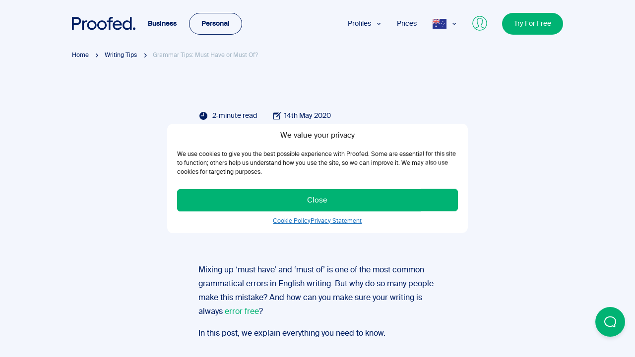

--- FILE ---
content_type: text/html; charset=UTF-8
request_url: https://getproofed.com.au/writing-tips/grammar-tips-must-have-or-must-of/
body_size: 115912
content:
<!-- Alter HTML was skipped because the HTML is too big to process! (limit is set to 600000 bytes) -->
<!DOCTYPE html>
<html lang="en-AU">
    <head>
        <meta charset="UTF-8">
<script type="text/javascript">
/* <![CDATA[ */
var gform;gform||(document.addEventListener("gform_main_scripts_loaded",function(){gform.scriptsLoaded=!0}),document.addEventListener("gform/theme/scripts_loaded",function(){gform.themeScriptsLoaded=!0}),window.addEventListener("DOMContentLoaded",function(){gform.domLoaded=!0}),gform={domLoaded:!1,scriptsLoaded:!1,themeScriptsLoaded:!1,isFormEditor:()=>"function"==typeof InitializeEditor,callIfLoaded:function(o){return!(!gform.domLoaded||!gform.scriptsLoaded||!gform.themeScriptsLoaded&&!gform.isFormEditor()||(gform.isFormEditor()&&console.warn("The use of gform.initializeOnLoaded() is deprecated in the form editor context and will be removed in Gravity Forms 3.1."),o(),0))},initializeOnLoaded:function(o){gform.callIfLoaded(o)||(document.addEventListener("gform_main_scripts_loaded",()=>{gform.scriptsLoaded=!0,gform.callIfLoaded(o)}),document.addEventListener("gform/theme/scripts_loaded",()=>{gform.themeScriptsLoaded=!0,gform.callIfLoaded(o)}),window.addEventListener("DOMContentLoaded",()=>{gform.domLoaded=!0,gform.callIfLoaded(o)}))},hooks:{action:{},filter:{}},addAction:function(o,r,e,t){gform.addHook("action",o,r,e,t)},addFilter:function(o,r,e,t){gform.addHook("filter",o,r,e,t)},doAction:function(o){gform.doHook("action",o,arguments)},applyFilters:function(o){return gform.doHook("filter",o,arguments)},removeAction:function(o,r){gform.removeHook("action",o,r)},removeFilter:function(o,r,e){gform.removeHook("filter",o,r,e)},addHook:function(o,r,e,t,n){null==gform.hooks[o][r]&&(gform.hooks[o][r]=[]);var d=gform.hooks[o][r];null==n&&(n=r+"_"+d.length),gform.hooks[o][r].push({tag:n,callable:e,priority:t=null==t?10:t})},doHook:function(r,o,e){var t;if(e=Array.prototype.slice.call(e,1),null!=gform.hooks[r][o]&&((o=gform.hooks[r][o]).sort(function(o,r){return o.priority-r.priority}),o.forEach(function(o){"function"!=typeof(t=o.callable)&&(t=window[t]),"action"==r?t.apply(null,e):e[0]=t.apply(null,e)})),"filter"==r)return e[0]},removeHook:function(o,r,t,n){var e;null!=gform.hooks[o][r]&&(e=(e=gform.hooks[o][r]).filter(function(o,r,e){return!!(null!=n&&n!=o.tag||null!=t&&t!=o.priority)}),gform.hooks[o][r]=e)}});
/* ]]> */
</script>

        <meta name="viewport" content="width=device-width, initial-scale=1.0, minimum-scale=1.0">
        <link rel="icon" type="image/x-icon" href="https://getproofed.com.au/wp-content/themes/proofed-v2/static/img/favicon.png">
        <link rel="preload" href="https://getproofed.com.au/wp-content/webp-express/webp-images/uploads/2020/05/14-Grammar-Tips-Must-Have-or-Must-Of.png.webp" as="image">        <link rel="preload" as="font" href="https://getproofed.com.au/wp-content/themes/proofed-v2/static/fonts/suisseintl-regular.woff2" type="font/woff2" crossorigin="anonymous">
        <link rel="preload" as="font" href="https://getproofed.com.au/wp-content/themes/proofed-v2/static/fonts/suisseintl-semibold.woff2" type="font/woff2" crossorigin="anonymous">
        <link rel="preload" as="font" href="https://getproofed.com.au/wp-content/themes/proofed-v2/static/fonts/sangbleukingdom-regular.woff2" type="font/woff2" crossorigin="anonymous">

        
        <script>
            // missing forEach on NodeList for IE11
            if (window.NodeList && !NodeList.prototype.forEach) {
                NodeList.prototype.forEach = Array.prototype.forEach;
            }
        </script>
                                                            
                    
        <script type="text/javascript">

        function lazyLoadScripts() {
            if (!('IntersectionObserver' in window)) return;
            console.log('IntersectionObserver');

            var observer = new IntersectionObserver(function (entries, observer) {
                entries.forEach(function (entry) {
                    if (entry.isIntersecting) {
                        var scriptSrc = entry.target.getAttribute('data-script-src');

                        if (!document.querySelector(`script[src="${scriptSrc}"]`)) {
                            var s = document.createElement('script');
                            s.setAttribute('src', scriptSrc);
                            s.setAttribute('async', 'true');
                            document.body.appendChild(s);
                        }
                    }
                });
            });

            var containers = document.querySelectorAll('.lazy-container');
            containers.forEach(function (container) {
                observer.observe(container);
            });
        }


        // fire lazyLoadScripts after first user interaction
        window.addEventListener('scroll', lazyLoadScripts, {once: true});
        window.addEventListener('mousemove', lazyLoadScripts, {once: true});
        window.addEventListener('click', lazyLoadScripts, {once: true});

        </script>

                <meta name='robots' content='index, follow, max-image-preview:large, max-snippet:-1, max-video-preview:-1' />

	<!-- This site is optimized with the Yoast SEO plugin v26.5 - https://yoast.com/wordpress/plugins/seo/ -->
	<title>Grammar Tips: Must Have or Must Of? | Proofed&#039;s Writing Tips</title>
	<meta name="description" content="When people use the phrase &#039;must of&#039;, they usually mean &#039;must have&#039;. Find out how to avoid this error with Proofed&#039;s Writing Tips blog." />
	<link rel="canonical" href="https://getproofed.com.au/writing-tips/grammar-tips-must-have-or-must-of/" />
	<meta property="og:locale" content="en_US" />
	<meta property="og:type" content="article" />
	<meta property="og:title" content="Grammar Tips: Must Have or Must Of? | Proofed&#039;s Writing Tips" />
	<meta property="og:description" content="When people use the phrase &#039;must of&#039;, they usually mean &#039;must have&#039;. Find out how to avoid this error with Proofed&#039;s Writing Tips blog." />
	<meta property="og:url" content="https://getproofed.com.au/writing-tips/grammar-tips-must-have-or-must-of/" />
	<meta property="og:site_name" content="Proofed" />
	<meta property="article:published_time" content="2020-05-14T01:53:28+00:00" />
	<meta property="og:image" content="https://getproofed.com.au/wp-content/uploads/2020/05/14-Grammar-Tips-Must-Have-or-Must-Of.png" />
	<meta property="og:image:width" content="1201" />
	<meta property="og:image:height" content="630" />
	<meta property="og:image:type" content="image/png" />
	<meta name="author" content="Proofed" />
	<meta name="twitter:card" content="summary_large_image" />
	<meta name="twitter:image" content="https://getproofed.com.au/wp-content/uploads/2020/05/14-Grammar-Tips-Must-Have-or-Must-Of.png" />
	<meta name="twitter:label1" content="Estimated reading time" />
	<meta name="twitter:data1" content="2 minutes" />
	<style media="all">@font-face{font-family:'Suisse Intl';src:url('https://getproofed.com.au/wp-content/themes/proofed-v2/static/fonts/suisseintl-regular.woff2') format('woff2'),url('https://getproofed.com.au/wp-content/themes/proofed-v2/static/fonts/suisseintl-regular.woff') format('woff');font-display:swap}@font-face{font-family:'Suisse Intl';src:url('https://getproofed.com.au/wp-content/themes/proofed-v2/static/fonts/suisseintl-semibold.woff2') format('woff2'),url('https://getproofed.com.au/wp-content/themes/proofed-v2/static/fonts/suisseintl-semibold.woff') format('woff');font-display:swap}@font-face{font-family:'SangBleu Kingdom';src:url('https://getproofed.com.au/wp-content/themes/proofed-v2/static/fonts/sangbleukingdom-regular.woff2') format('woff2'),url('https://getproofed.com.au/wp-content/themes/proofed-v2/static/fonts/sangbleukingdom-regular.woff') format('woff');font-display:swap}.wp-block-team-teaser,.wp-block-teasers-slider,.wp-block-text-image-columns,.wp-block-format-list{content-visibility:auto}
img:is([sizes=auto i],[sizes^="auto," i]){contain-intrinsic-size:3000px 1500px}
/*! This file is auto-generated */
.wp-block-button__link{color:#fff;background-color:#32373c;border-radius:9999px;box-shadow:none;text-decoration:none;padding:calc(.667em + 2px) calc(1.333em + 2px);font-size:1.125em}.wp-block-file__button{background:#32373c;color:#fff;text-decoration:none}
.cmplz-video.cmplz-iframe-styles{background-color:transparent}.cmplz-video.cmplz-hidden{visibility:hidden !important}.cmplz-blocked-content-notice{display:none}.cmplz-placeholder-parent{height:inherit}.cmplz-optin .cmplz-blocked-content-container .cmplz-blocked-content-notice,.cmplz-optin .cmplz-wp-video .cmplz-blocked-content-notice,.cmplz-optout .cmplz-blocked-content-container .cmplz-blocked-content-notice,.cmplz-optout .cmplz-wp-video .cmplz-blocked-content-notice{display:block}.cmplz-blocked-content-container,.cmplz-wp-video{animation-name:cmplz-fadein;animation-duration:600ms;background:#FFF;border:0;border-radius:3px;box-shadow:0 0 1px 0 rgba(0,0,0,0.5),0 1px 10px 0 rgba(0,0,0,0.15);display:flex;justify-content:center;align-items:center;background-repeat:no-repeat !important;background-size:cover !important;height:inherit;position:relative}.cmplz-blocked-content-container.gmw-map-cover,.cmplz-wp-video.gmw-map-cover{max-height:100%;position:absolute}.cmplz-blocked-content-container.cmplz-video-placeholder,.cmplz-wp-video.cmplz-video-placeholder{padding-bottom:initial}.cmplz-blocked-content-container iframe,.cmplz-wp-video iframe{visibility:hidden;max-height:100%;border:0 !important}.cmplz-blocked-content-container .cmplz-custom-accept-btn,.cmplz-wp-video .cmplz-custom-accept-btn{white-space:normal;text-transform:initial;cursor:pointer;position:absolute !important;width:100%;top:50%;left:50%;transform:translate(-50%,-50%);max-width:200px;font-size:14px;padding:10px;background-color:rgba(0,0,0,0.5);color:#fff;text-align:center;z-index:98;line-height:23px}.cmplz-blocked-content-container .cmplz-custom-accept-btn:focus,.cmplz-wp-video .cmplz-custom-accept-btn:focus{border:1px dotted #cecece}.cmplz-blocked-content-container .cmplz-blocked-content-notice,.cmplz-wp-video .cmplz-blocked-content-notice{white-space:normal;text-transform:initial;position:absolute !important;width:100%;top:50%;left:50%;transform:translate(-50%,-50%);max-width:300px;font-size:14px;padding:10px;background-color:rgba(0,0,0,0.5);color:#fff;text-align:center;z-index:98;line-height:23px}.cmplz-blocked-content-container .cmplz-blocked-content-notice .cmplz-links,.cmplz-wp-video .cmplz-blocked-content-notice .cmplz-links{display:block;margin-bottom:10px}.cmplz-blocked-content-container .cmplz-blocked-content-notice .cmplz-links a,.cmplz-wp-video .cmplz-blocked-content-notice .cmplz-links a{color:#fff}.cmplz-blocked-content-container .cmplz-blocked-content-notice .cmplz-blocked-content-notice-body,.cmplz-wp-video .cmplz-blocked-content-notice .cmplz-blocked-content-notice-body{display:block}.cmplz-blocked-content-container div div{display:none}.cmplz-wp-video .cmplz-placeholder-element{width:100%;height:inherit}@keyframes cmplz-fadein{from{opacity:0}to{opacity:1}}
@charset "UTF-8";@font-face{font-family:swiper-icons;src:url(//getproofed.com.au/wp-content/themes/proofed-v2/static/css/../../node_modules/swiper/css/data:application/font-woff;charset=utf-8;base64,%[base64]/wADZ2x5ZgAAAywAAADMAAAD2MHtryVoZWFkAAABbAAAADAAAAA2E2+eoWhoZWEAAAGcAAAAHwAAACQC9gDzaG10eAAAAigAAAAZAAAArgJkABFsb2NhAAAC0AAAAFoAAABaFQAUGG1heHAAAAG8AAAAHwAAACAAcABAbmFtZQAAA/gAAAE5AAACXvFdBwlwb3N0AAAFNAAAAGIAAACE5s74hXjaY2BkYGAAYpf5Hu/j+W2+MnAzMYDAzaX6QjD6/4/Bxj5GA8AuRwMYGkAPywL13jaY2BkYGA88P8Agx4j+/8fQDYfA1AEBWgDAIB2BOoAeNpjYGRgYNBh4GdgYgABEMnIABJzYNADCQAACWgAsQB42mNgYfzCOIGBlYGB0YcxjYGBwR1Kf2WQZGhhYGBiYGVmgAFGBiQQkOaawtDAoMBQxXjg/wEGPcYDDA4wNUA2CCgwsAAAO4EL6gAAeNpj2M0gyAACqxgGNWBkZ2D4/wMA+xkDdgAAAHjaY2BgYGaAYBkGRgYQiAHyGMF8FgYHIM3DwMHABGQrMOgyWDLEM1T9/w8UBfEMgLzE/P/5/f/V/xv+r4eaAAeMbAxwIUYmIMHEgKYAYjUcsDAwsLKxc3BycfPw8jEQA/[base64]/uznmfPFBNODM2K7MTQ45YEAZqGP81AmGGcF3iPqOop0r1SPTaTbVkfUe4HXj97wYE+yNwWYxwWu4v1ugWHgo3S1XdZEVqWM7ET0cfnLGxWfkgR42o2PvWrDMBSFj/IHLaF0zKjRgdiVMwScNRAoWUoH78Y2icB/yIY09An6AH2Bdu/UB+yxopYshQiEvnvu0dURgDt8QeC8PDw7Fpji3fEA4z/PEJ6YOB5hKh4dj3EvXhxPqH/SKUY3rJ7srZ4FZnh1PMAtPhwP6fl2PMJMPDgeQ4rY8YT6Gzao0eAEA409DuggmTnFnOcSCiEiLMgxCiTI6Cq5DZUd3Qmp10vO0LaLTd2cjN4fOumlc7lUYbSQcZFkutRG7g6JKZKy0RmdLY680CDnEJ+UMkpFFe1RN7nxdVpXrC4aTtnaurOnYercZg2YVmLN/d/gczfEimrE/fs/bOuq29Zmn8tloORaXgZgGa78yO9/cnXm2BpaGvq25Dv9S4E9+5SIc9PqupJKhYFSSl47+Qcr1mYNAAAAeNptw0cKwkAAAMDZJA8Q7OUJvkLsPfZ6zFVERPy8qHh2YER+3i/BP83vIBLLySsoKimrqKqpa2hp6+jq6RsYGhmbmJqZSy0sraxtbO3sHRydnEMU4uR6yx7JJXveP7WrDycAAAAAAAH/wACeNpjYGRgYOABYhkgZgJCZgZNBkYGLQZtIJsFLMYAAAw3ALgAeNolizEKgDAQBCchRbC2sFER0YD6qVQiBCv/H9ezGI6Z5XBAw8CBK/m5iQQVauVbXLnOrMZv2oLdKFa8Pjuru2hJzGabmOSLzNMzvutpB3N42mNgZGBg4GKQYzBhYMxJLMlj4GBgAYow/P/PAJJhLM6sSoWKfWCAAwDAjgbRAAB42mNgYGBkAIIbCZo5IPrmUn0hGA0AO8EFTQAA) format("woff");font-weight:400;font-style:normal}:root{--swiper-theme-color:#007aff}.swiper-container{margin-left:auto;margin-right:auto;position:relative;overflow:hidden;list-style:none;padding:0;z-index:1}.swiper-container-vertical>.swiper-wrapper{flex-direction:column}.swiper-wrapper{position:relative;width:100%;height:100%;z-index:1;display:flex;transition-property:transform;box-sizing:content-box}.swiper-container-android .swiper-slide,.swiper-wrapper{transform:translate3d(0,0,0)}.swiper-container-multirow>.swiper-wrapper{flex-wrap:wrap}.swiper-container-multirow-column>.swiper-wrapper{flex-wrap:wrap;flex-direction:column}.swiper-container-free-mode>.swiper-wrapper{transition-timing-function:ease-out;margin:0 auto}.swiper-slide{flex-shrink:0;width:100%;height:100%;position:relative;transition-property:transform}.swiper-slide-invisible-blank{visibility:hidden}.swiper-container-autoheight,.swiper-container-autoheight .swiper-slide{height:auto}.swiper-container-autoheight .swiper-wrapper{align-items:flex-start;transition-property:transform,height}.swiper-container-3d{perspective:1200px}.swiper-container-3d .swiper-cube-shadow,.swiper-container-3d .swiper-slide,.swiper-container-3d .swiper-slide-shadow-bottom,.swiper-container-3d .swiper-slide-shadow-left,.swiper-container-3d .swiper-slide-shadow-right,.swiper-container-3d .swiper-slide-shadow-top,.swiper-container-3d .swiper-wrapper{transform-style:preserve-3d}.swiper-container-3d .swiper-slide-shadow-bottom,.swiper-container-3d .swiper-slide-shadow-left,.swiper-container-3d .swiper-slide-shadow-right,.swiper-container-3d .swiper-slide-shadow-top{position:absolute;left:0;top:0;width:100%;height:100%;pointer-events:none;z-index:10}.swiper-container-3d .swiper-slide-shadow-left{background-image:linear-gradient(to left,rgba(0,0,0,.5),rgba(0,0,0,0))}.swiper-container-3d .swiper-slide-shadow-right{background-image:linear-gradient(to right,rgba(0,0,0,.5),rgba(0,0,0,0))}.swiper-container-3d .swiper-slide-shadow-top{background-image:linear-gradient(to top,rgba(0,0,0,.5),rgba(0,0,0,0))}.swiper-container-3d .swiper-slide-shadow-bottom{background-image:linear-gradient(to bottom,rgba(0,0,0,.5),rgba(0,0,0,0))}.swiper-container-css-mode>.swiper-wrapper{overflow:auto;scrollbar-width:none;-ms-overflow-style:none}.swiper-container-css-mode>.swiper-wrapper::-webkit-scrollbar{display:none}.swiper-container-css-mode>.swiper-wrapper>.swiper-slide{scroll-snap-align:start start}.swiper-container-horizontal.swiper-container-css-mode>.swiper-wrapper{scroll-snap-type:x mandatory}.swiper-container-vertical.swiper-container-css-mode>.swiper-wrapper{scroll-snap-type:y mandatory}:root{--swiper-navigation-size:44px}.swiper-button-next,.swiper-button-prev{position:absolute;top:50%;width:calc(var(--swiper-navigation-size)/ 44 * 27);height:var(--swiper-navigation-size);margin-top:calc(-1 * var(--swiper-navigation-size)/ 2);z-index:10;cursor:pointer;display:flex;align-items:center;justify-content:center;color:var(--swiper-navigation-color,var(--swiper-theme-color))}.swiper-button-next.swiper-button-disabled,.swiper-button-prev.swiper-button-disabled{opacity:.35;cursor:auto;pointer-events:none}.swiper-button-next:after,.swiper-button-prev:after{font-family:swiper-icons;font-size:var(--swiper-navigation-size);text-transform:none!important;letter-spacing:0;text-transform:none;font-variant:initial;line-height:1}.swiper-button-prev,.swiper-container-rtl .swiper-button-next{left:10px;right:auto}.swiper-button-prev:after,.swiper-container-rtl .swiper-button-next:after{content:'prev'}.swiper-button-next,.swiper-container-rtl .swiper-button-prev{right:10px;left:auto}.swiper-button-next:after,.swiper-container-rtl .swiper-button-prev:after{content:'next'}.swiper-button-next.swiper-button-white,.swiper-button-prev.swiper-button-white{--swiper-navigation-color:#fff}.swiper-button-next.swiper-button-black,.swiper-button-prev.swiper-button-black{--swiper-navigation-color:#000}.swiper-button-lock{display:none}.swiper-pagination{position:absolute;text-align:center;transition:.3s opacity;transform:translate3d(0,0,0);z-index:10}.swiper-pagination.swiper-pagination-hidden{opacity:0}.swiper-container-horizontal>.swiper-pagination-bullets,.swiper-pagination-custom,.swiper-pagination-fraction{bottom:10px;left:0;width:100%}.swiper-pagination-bullets-dynamic{overflow:hidden;font-size:0}.swiper-pagination-bullets-dynamic .swiper-pagination-bullet{transform:scale(.33);position:relative}.swiper-pagination-bullets-dynamic .swiper-pagination-bullet-active{transform:scale(1)}.swiper-pagination-bullets-dynamic .swiper-pagination-bullet-active-main{transform:scale(1)}.swiper-pagination-bullets-dynamic .swiper-pagination-bullet-active-prev{transform:scale(.66)}.swiper-pagination-bullets-dynamic .swiper-pagination-bullet-active-prev-prev{transform:scale(.33)}.swiper-pagination-bullets-dynamic .swiper-pagination-bullet-active-next{transform:scale(.66)}.swiper-pagination-bullets-dynamic .swiper-pagination-bullet-active-next-next{transform:scale(.33)}.swiper-pagination-bullet{width:8px;height:8px;display:inline-block;border-radius:100%;background:#000;opacity:.2}button.swiper-pagination-bullet{border:none;margin:0;padding:0;box-shadow:none;-webkit-appearance:none;appearance:none}.swiper-pagination-clickable .swiper-pagination-bullet{cursor:pointer}.swiper-pagination-bullet-active{opacity:1;background:var(--swiper-pagination-color,var(--swiper-theme-color))}.swiper-container-vertical>.swiper-pagination-bullets{right:10px;top:50%;transform:translate3d(0,-50%,0)}.swiper-container-vertical>.swiper-pagination-bullets .swiper-pagination-bullet{margin:6px 0;display:block}.swiper-container-vertical>.swiper-pagination-bullets.swiper-pagination-bullets-dynamic{top:50%;transform:translateY(-50%);width:8px}.swiper-container-vertical>.swiper-pagination-bullets.swiper-pagination-bullets-dynamic .swiper-pagination-bullet{display:inline-block;transition:.2s transform,.2s top}.swiper-container-horizontal>.swiper-pagination-bullets .swiper-pagination-bullet{margin:0 4px}.swiper-container-horizontal>.swiper-pagination-bullets.swiper-pagination-bullets-dynamic{left:50%;transform:translateX(-50%);white-space:nowrap}.swiper-container-horizontal>.swiper-pagination-bullets.swiper-pagination-bullets-dynamic .swiper-pagination-bullet{transition:.2s transform,.2s left}.swiper-container-horizontal.swiper-container-rtl>.swiper-pagination-bullets-dynamic .swiper-pagination-bullet{transition:.2s transform,.2s right}.swiper-pagination-progressbar{background:rgba(0,0,0,.25);position:absolute}.swiper-pagination-progressbar .swiper-pagination-progressbar-fill{background:var(--swiper-pagination-color,var(--swiper-theme-color));position:absolute;left:0;top:0;width:100%;height:100%;transform:scale(0);transform-origin:left top}.swiper-container-rtl .swiper-pagination-progressbar .swiper-pagination-progressbar-fill{transform-origin:right top}.swiper-container-horizontal>.swiper-pagination-progressbar,.swiper-container-vertical>.swiper-pagination-progressbar.swiper-pagination-progressbar-opposite{width:100%;height:4px;left:0;top:0}.swiper-container-horizontal>.swiper-pagination-progressbar.swiper-pagination-progressbar-opposite,.swiper-container-vertical>.swiper-pagination-progressbar{width:4px;height:100%;left:0;top:0}.swiper-pagination-white{--swiper-pagination-color:#fff}.swiper-pagination-black{--swiper-pagination-color:#000}.swiper-pagination-lock{display:none}.swiper-scrollbar{border-radius:10px;position:relative;-ms-touch-action:none;background:rgba(0,0,0,.1)}.swiper-container-horizontal>.swiper-scrollbar{position:absolute;left:1%;bottom:3px;z-index:50;height:5px;width:98%}.swiper-container-vertical>.swiper-scrollbar{position:absolute;right:3px;top:1%;z-index:50;width:5px;height:98%}.swiper-scrollbar-drag{height:100%;width:100%;position:relative;background:rgba(0,0,0,.5);border-radius:10px;left:0;top:0}.swiper-scrollbar-cursor-drag{cursor:move}.swiper-scrollbar-lock{display:none}.swiper-zoom-container{width:100%;height:100%;display:flex;justify-content:center;align-items:center;text-align:center}.swiper-zoom-container>canvas,.swiper-zoom-container>img,.swiper-zoom-container>svg{max-width:100%;max-height:100%;-o-object-fit:contain;object-fit:contain}.swiper-slide-zoomed{cursor:move}.swiper-lazy-preloader{width:42px;height:42px;position:absolute;left:50%;top:50%;margin-left:-21px;margin-top:-21px;z-index:10;transform-origin:50%;animation:swiper-preloader-spin 1s infinite linear;box-sizing:border-box;border:4px solid var(--swiper-preloader-color,var(--swiper-theme-color));border-radius:50%;border-top-color:transparent}.swiper-lazy-preloader-white{--swiper-preloader-color:#fff}.swiper-lazy-preloader-black{--swiper-preloader-color:#000}@keyframes swiper-preloader-spin{100%{transform:rotate(360deg)}}.swiper-container .swiper-notification{position:absolute;left:0;top:0;pointer-events:none;opacity:0;z-index:-1000}.swiper-container-fade.swiper-container-free-mode .swiper-slide{transition-timing-function:ease-out}.swiper-container-fade .swiper-slide{pointer-events:none;transition-property:opacity}.swiper-container-fade .swiper-slide .swiper-slide{pointer-events:none}.swiper-container-fade .swiper-slide-active,.swiper-container-fade .swiper-slide-active .swiper-slide-active{pointer-events:auto}.swiper-container-cube{overflow:visible}.swiper-container-cube .swiper-slide{pointer-events:none;-webkit-backface-visibility:hidden;backface-visibility:hidden;z-index:1;visibility:hidden;transform-origin:0 0;width:100%;height:100%}.swiper-container-cube .swiper-slide .swiper-slide{pointer-events:none}.swiper-container-cube.swiper-container-rtl .swiper-slide{transform-origin:100% 0}.swiper-container-cube .swiper-slide-active,.swiper-container-cube .swiper-slide-active .swiper-slide-active{pointer-events:auto}.swiper-container-cube .swiper-slide-active,.swiper-container-cube .swiper-slide-next,.swiper-container-cube .swiper-slide-next+.swiper-slide,.swiper-container-cube .swiper-slide-prev{pointer-events:auto;visibility:visible}.swiper-container-cube .swiper-slide-shadow-bottom,.swiper-container-cube .swiper-slide-shadow-left,.swiper-container-cube .swiper-slide-shadow-right,.swiper-container-cube .swiper-slide-shadow-top{z-index:0;-webkit-backface-visibility:hidden;backface-visibility:hidden}.swiper-container-cube .swiper-cube-shadow{position:absolute;left:0;bottom:0;width:100%;height:100%;background:#000;opacity:.6;filter:blur(50px);z-index:0}.swiper-container-flip{overflow:visible}.swiper-container-flip .swiper-slide{pointer-events:none;-webkit-backface-visibility:hidden;backface-visibility:hidden;z-index:1}.swiper-container-flip .swiper-slide .swiper-slide{pointer-events:none}.swiper-container-flip .swiper-slide-active,.swiper-container-flip .swiper-slide-active .swiper-slide-active{pointer-events:auto}.swiper-container-flip .swiper-slide-shadow-bottom,.swiper-container-flip .swiper-slide-shadow-left,.swiper-container-flip .swiper-slide-shadow-right,.swiper-container-flip .swiper-slide-shadow-top{z-index:0;-webkit-backface-visibility:hidden;backface-visibility:hidden}
/*! normalize.css v8.0.1 | MIT License | github.com/necolas/normalize.css */
html{line-height:1.15;-webkit-text-size-adjust:100%}body{margin:0}main{display:block}h1{font-size:2em;margin:.67em 0}hr{box-sizing:content-box;height:0;overflow:visible}pre{font-family:monospace,monospace;font-size:1em}a{background-color:transparent}abbr[title]{border-bottom:none;text-decoration:underline;-webkit-text-decoration:underline dotted;text-decoration:underline dotted}b,strong{font-weight:bolder}code,kbd,samp{font-family:monospace,monospace;font-size:1em}small{font-size:80%}sub,sup{font-size:75%;line-height:0;position:relative;vertical-align:baseline}sub{bottom:-.25em}sup{top:-.5em}img{border-style:none}button,input,optgroup,select,textarea{font-family:inherit;font-size:100%;line-height:1.15;margin:0}button,input{overflow:visible}button,select{text-transform:none}[type=button],[type=reset],[type=submit],button{-webkit-appearance:button}[type=button]::-moz-focus-inner,[type=reset]::-moz-focus-inner,[type=submit]::-moz-focus-inner,button::-moz-focus-inner{border-style:none;padding:0}[type=button]:-moz-focusring,[type=reset]:-moz-focusring,[type=submit]:-moz-focusring,button:-moz-focusring{outline:1px dotted ButtonText}fieldset{padding:.35em .75em .625em}legend{box-sizing:border-box;color:inherit;display:table;max-width:100%;padding:0;white-space:normal}progress{vertical-align:baseline}textarea{overflow:auto}[type=checkbox],[type=radio]{box-sizing:border-box;padding:0}[type=number]::-webkit-inner-spin-button,[type=number]::-webkit-outer-spin-button{height:auto}[type=search]{-webkit-appearance:textfield;outline-offset:-2px}[type=search]::-webkit-search-decoration{-webkit-appearance:none}::-webkit-file-upload-button{-webkit-appearance:button;font:inherit}details{display:block}summary{display:list-item}template{display:none}[hidden]{display:none}.iti{position:relative;display:inline-block}.iti *{box-sizing:border-box;-moz-box-sizing:border-box}.iti__hide{display:none}.iti__v-hide{visibility:hidden}.iti input,.iti input[type=tel],.iti input[type=text]{position:relative;z-index:0;margin-top:0!important;margin-bottom:0!important;padding-right:36px;margin-right:0}.iti__flag-container{position:absolute;top:0;bottom:0;right:0;padding:1px}.iti__selected-flag{z-index:1;position:relative;display:flex;align-items:center;height:100%;padding:0 6px 0 8px}.iti__arrow{margin-left:6px;width:0;height:0;border-left:3px solid transparent;border-right:3px solid transparent;border-top:4px solid #555}.iti__arrow--up{border-top:none;border-bottom:4px solid #555}.iti__country-list{position:absolute;z-index:2;list-style:none;text-align:left;padding:0;margin:0 0 0 -1px;box-shadow:1px 1px 4px rgba(0,0,0,.2);background-color:#fff;border:1px solid #ccc;white-space:nowrap;max-height:200px;overflow-y:scroll;-webkit-overflow-scrolling:touch}.iti__country-list--dropup{bottom:100%;margin-bottom:-1px}@media (max-width:500px){.iti__country-list{white-space:normal}}.iti__flag-box{display:inline-block;width:20px}.iti__divider{padding-bottom:5px;margin-bottom:5px;border-bottom:1px solid #ccc}.iti__country{padding:5px 10px;outline:0}.iti__dial-code{color:#999}.iti__country.iti__highlight{background-color:rgba(0,0,0,.05)}.iti__country-name,.iti__dial-code,.iti__flag-box{vertical-align:middle}.iti__country-name,.iti__flag-box{margin-right:6px}.iti--allow-dropdown input,.iti--allow-dropdown input[type=tel],.iti--allow-dropdown input[type=text],.iti--separate-dial-code input,.iti--separate-dial-code input[type=tel],.iti--separate-dial-code input[type=text]{padding-right:6px;padding-left:52px;margin-left:0}.iti--allow-dropdown .iti__flag-container,.iti--separate-dial-code .iti__flag-container{right:auto;left:0}.iti--allow-dropdown .iti__flag-container:hover{cursor:pointer}.iti--allow-dropdown .iti__flag-container:hover .iti__selected-flag{background-color:rgba(0,0,0,.05)}.iti--allow-dropdown input[disabled]+.iti__flag-container:hover,.iti--allow-dropdown input[readonly]+.iti__flag-container:hover{cursor:default}.iti--allow-dropdown input[disabled]+.iti__flag-container:hover .iti__selected-flag,.iti--allow-dropdown input[readonly]+.iti__flag-container:hover .iti__selected-flag{background-color:transparent}.iti--separate-dial-code .iti__selected-flag{background-color:rgba(0,0,0,.05)}.iti--separate-dial-code .iti__selected-dial-code{margin-left:6px}.iti--container{position:absolute;top:-1000px;left:-1000px;z-index:1060;padding:1px}.iti--container:hover{cursor:pointer}.iti-mobile .iti--container{top:30px;bottom:30px;left:30px;right:30px;position:fixed}.iti-mobile .iti__country-list{max-height:100%;width:100%}.iti-mobile .iti__country{padding:10px;line-height:1.5em}.iti__flag{width:20px}.iti__flag.iti__be{width:18px}.iti__flag.iti__ch{width:15px}.iti__flag.iti__mc{width:19px}.iti__flag.iti__ne{width:18px}.iti__flag.iti__np{width:13px}.iti__flag.iti__va{width:15px}@media (-webkit-min-device-pixel-ratio:2),(min-resolution:192dpi){.iti__flag{background-size:5652px 15px}}.iti__flag.iti__ac{height:10px;background-position:0 0}.iti__flag.iti__ad{height:14px;background-position:-22px 0}.iti__flag.iti__ae{height:10px;background-position:-44px 0}.iti__flag.iti__af{height:14px;background-position:-66px 0}.iti__flag.iti__ag{height:14px;background-position:-88px 0}.iti__flag.iti__ai{height:10px;background-position:-110px 0}.iti__flag.iti__al{height:15px;background-position:-132px 0}.iti__flag.iti__am{height:10px;background-position:-154px 0}.iti__flag.iti__ao{height:14px;background-position:-176px 0}.iti__flag.iti__aq{height:14px;background-position:-198px 0}.iti__flag.iti__ar{height:13px;background-position:-220px 0}.iti__flag.iti__as{height:10px;background-position:-242px 0}.iti__flag.iti__at{height:14px;background-position:-264px 0}.iti__flag.iti__au{height:10px;background-position:-286px 0}.iti__flag.iti__aw{height:14px;background-position:-308px 0}.iti__flag.iti__ax{height:13px;background-position:-330px 0}.iti__flag.iti__az{height:10px;background-position:-352px 0}.iti__flag.iti__ba{height:10px;background-position:-374px 0}.iti__flag.iti__bb{height:14px;background-position:-396px 0}.iti__flag.iti__bd{height:12px;background-position:-418px 0}.iti__flag.iti__be{height:15px;background-position:-440px 0}.iti__flag.iti__bf{height:14px;background-position:-460px 0}.iti__flag.iti__bg{height:12px;background-position:-482px 0}.iti__flag.iti__bh{height:12px;background-position:-504px 0}.iti__flag.iti__bi{height:12px;background-position:-526px 0}.iti__flag.iti__bj{height:14px;background-position:-548px 0}.iti__flag.iti__bl{height:14px;background-position:-570px 0}.iti__flag.iti__bm{height:10px;background-position:-592px 0}.iti__flag.iti__bn{height:10px;background-position:-614px 0}.iti__flag.iti__bo{height:14px;background-position:-636px 0}.iti__flag.iti__bq{height:14px;background-position:-658px 0}.iti__flag.iti__br{height:14px;background-position:-680px 0}.iti__flag.iti__bs{height:10px;background-position:-702px 0}.iti__flag.iti__bt{height:14px;background-position:-724px 0}.iti__flag.iti__bv{height:15px;background-position:-746px 0}.iti__flag.iti__bw{height:14px;background-position:-768px 0}.iti__flag.iti__by{height:10px;background-position:-790px 0}.iti__flag.iti__bz{height:14px;background-position:-812px 0}.iti__flag.iti__ca{height:10px;background-position:-834px 0}.iti__flag.iti__cc{height:10px;background-position:-856px 0}.iti__flag.iti__cd{height:15px;background-position:-878px 0}.iti__flag.iti__cf{height:14px;background-position:-900px 0}.iti__flag.iti__cg{height:14px;background-position:-922px 0}.iti__flag.iti__ch{height:15px;background-position:-944px 0}.iti__flag.iti__ci{height:14px;background-position:-961px 0}.iti__flag.iti__ck{height:10px;background-position:-983px 0}.iti__flag.iti__cl{height:14px;background-position:-1005px 0}.iti__flag.iti__cm{height:14px;background-position:-1027px 0}.iti__flag.iti__cn{height:14px;background-position:-1049px 0}.iti__flag.iti__co{height:14px;background-position:-1071px 0}.iti__flag.iti__cp{height:14px;background-position:-1093px 0}.iti__flag.iti__cr{height:12px;background-position:-1115px 0}.iti__flag.iti__cu{height:10px;background-position:-1137px 0}.iti__flag.iti__cv{height:12px;background-position:-1159px 0}.iti__flag.iti__cw{height:14px;background-position:-1181px 0}.iti__flag.iti__cx{height:10px;background-position:-1203px 0}.iti__flag.iti__cy{height:14px;background-position:-1225px 0}.iti__flag.iti__cz{height:14px;background-position:-1247px 0}.iti__flag.iti__de{height:12px;background-position:-1269px 0}.iti__flag.iti__dg{height:10px;background-position:-1291px 0}.iti__flag.iti__dj{height:14px;background-position:-1313px 0}.iti__flag.iti__dk{height:15px;background-position:-1335px 0}.iti__flag.iti__dm{height:10px;background-position:-1357px 0}.iti__flag.iti__do{height:14px;background-position:-1379px 0}.iti__flag.iti__dz{height:14px;background-position:-1401px 0}.iti__flag.iti__ea{height:14px;background-position:-1423px 0}.iti__flag.iti__ec{height:14px;background-position:-1445px 0}.iti__flag.iti__ee{height:13px;background-position:-1467px 0}.iti__flag.iti__eg{height:14px;background-position:-1489px 0}.iti__flag.iti__eh{height:10px;background-position:-1511px 0}.iti__flag.iti__er{height:10px;background-position:-1533px 0}.iti__flag.iti__es{height:14px;background-position:-1555px 0}.iti__flag.iti__et{height:10px;background-position:-1577px 0}.iti__flag.iti__eu{height:14px;background-position:-1599px 0}.iti__flag.iti__fi{height:12px;background-position:-1621px 0}.iti__flag.iti__fj{height:10px;background-position:-1643px 0}.iti__flag.iti__fk{height:10px;background-position:-1665px 0}.iti__flag.iti__fm{height:11px;background-position:-1687px 0}.iti__flag.iti__fo{height:15px;background-position:-1709px 0}.iti__flag.iti__fr{height:14px;background-position:-1731px 0}.iti__flag.iti__ga{height:15px;background-position:-1753px 0}.iti__flag.iti__gb{height:10px;background-position:-1775px 0}.iti__flag.iti__gd{height:12px;background-position:-1797px 0}.iti__flag.iti__ge{height:14px;background-position:-1819px 0}.iti__flag.iti__gf{height:14px;background-position:-1841px 0}.iti__flag.iti__gg{height:14px;background-position:-1863px 0}.iti__flag.iti__gh{height:14px;background-position:-1885px 0}.iti__flag.iti__gi{height:10px;background-position:-1907px 0}.iti__flag.iti__gl{height:14px;background-position:-1929px 0}.iti__flag.iti__gm{height:14px;background-position:-1951px 0}.iti__flag.iti__gn{height:14px;background-position:-1973px 0}.iti__flag.iti__gp{height:14px;background-position:-1995px 0}.iti__flag.iti__gq{height:14px;background-position:-2017px 0}.iti__flag.iti__gr{height:14px;background-position:-2039px 0}.iti__flag.iti__gs{height:10px;background-position:-2061px 0}.iti__flag.iti__gt{height:13px;background-position:-2083px 0}.iti__flag.iti__gu{height:11px;background-position:-2105px 0}.iti__flag.iti__gw{height:10px;background-position:-2127px 0}.iti__flag.iti__gy{height:12px;background-position:-2149px 0}.iti__flag.iti__hk{height:14px;background-position:-2171px 0}.iti__flag.iti__hm{height:10px;background-position:-2193px 0}.iti__flag.iti__hn{height:10px;background-position:-2215px 0}.iti__flag.iti__hr{height:10px;background-position:-2237px 0}.iti__flag.iti__ht{height:12px;background-position:-2259px 0}.iti__flag.iti__hu{height:10px;background-position:-2281px 0}.iti__flag.iti__ic{height:14px;background-position:-2303px 0}.iti__flag.iti__id{height:14px;background-position:-2325px 0}.iti__flag.iti__ie{height:10px;background-position:-2347px 0}.iti__flag.iti__il{height:15px;background-position:-2369px 0}.iti__flag.iti__im{height:10px;background-position:-2391px 0}.iti__flag.iti__in{height:14px;background-position:-2413px 0}.iti__flag.iti__io{height:10px;background-position:-2435px 0}.iti__flag.iti__iq{height:14px;background-position:-2457px 0}.iti__flag.iti__ir{height:12px;background-position:-2479px 0}.iti__flag.iti__is{height:15px;background-position:-2501px 0}.iti__flag.iti__it{height:14px;background-position:-2523px 0}.iti__flag.iti__je{height:12px;background-position:-2545px 0}.iti__flag.iti__jm{height:10px;background-position:-2567px 0}.iti__flag.iti__jo{height:10px;background-position:-2589px 0}.iti__flag.iti__jp{height:14px;background-position:-2611px 0}.iti__flag.iti__ke{height:14px;background-position:-2633px 0}.iti__flag.iti__kg{height:12px;background-position:-2655px 0}.iti__flag.iti__kh{height:13px;background-position:-2677px 0}.iti__flag.iti__ki{height:10px;background-position:-2699px 0}.iti__flag.iti__km{height:12px;background-position:-2721px 0}.iti__flag.iti__kn{height:14px;background-position:-2743px 0}.iti__flag.iti__kp{height:10px;background-position:-2765px 0}.iti__flag.iti__kr{height:14px;background-position:-2787px 0}.iti__flag.iti__kw{height:10px;background-position:-2809px 0}.iti__flag.iti__ky{height:10px;background-position:-2831px 0}.iti__flag.iti__kz{height:10px;background-position:-2853px 0}.iti__flag.iti__la{height:14px;background-position:-2875px 0}.iti__flag.iti__lb{height:14px;background-position:-2897px 0}.iti__flag.iti__lc{height:10px;background-position:-2919px 0}.iti__flag.iti__li{height:12px;background-position:-2941px 0}.iti__flag.iti__lk{height:10px;background-position:-2963px 0}.iti__flag.iti__lr{height:11px;background-position:-2985px 0}.iti__flag.iti__ls{height:14px;background-position:-3007px 0}.iti__flag.iti__lt{height:12px;background-position:-3029px 0}.iti__flag.iti__lu{height:12px;background-position:-3051px 0}.iti__flag.iti__lv{height:10px;background-position:-3073px 0}.iti__flag.iti__ly{height:10px;background-position:-3095px 0}.iti__flag.iti__ma{height:14px;background-position:-3117px 0}.iti__flag.iti__mc{height:15px;background-position:-3139px 0}.iti__flag.iti__md{height:10px;background-position:-3160px 0}.iti__flag.iti__me{height:10px;background-position:-3182px 0}.iti__flag.iti__mf{height:14px;background-position:-3204px 0}.iti__flag.iti__mg{height:14px;background-position:-3226px 0}.iti__flag.iti__mh{height:11px;background-position:-3248px 0}.iti__flag.iti__mk{height:10px;background-position:-3270px 0}.iti__flag.iti__ml{height:14px;background-position:-3292px 0}.iti__flag.iti__mm{height:14px;background-position:-3314px 0}.iti__flag.iti__mn{height:10px;background-position:-3336px 0}.iti__flag.iti__mo{height:14px;background-position:-3358px 0}.iti__flag.iti__mp{height:10px;background-position:-3380px 0}.iti__flag.iti__mq{height:14px;background-position:-3402px 0}.iti__flag.iti__mr{height:14px;background-position:-3424px 0}.iti__flag.iti__ms{height:10px;background-position:-3446px 0}.iti__flag.iti__mt{height:14px;background-position:-3468px 0}.iti__flag.iti__mu{height:14px;background-position:-3490px 0}.iti__flag.iti__mv{height:14px;background-position:-3512px 0}.iti__flag.iti__mw{height:14px;background-position:-3534px 0}.iti__flag.iti__mx{height:12px;background-position:-3556px 0}.iti__flag.iti__my{height:10px;background-position:-3578px 0}.iti__flag.iti__mz{height:14px;background-position:-3600px 0}.iti__flag.iti__na{height:14px;background-position:-3622px 0}.iti__flag.iti__nc{height:10px;background-position:-3644px 0}.iti__flag.iti__ne{height:15px;background-position:-3666px 0}.iti__flag.iti__nf{height:10px;background-position:-3686px 0}.iti__flag.iti__ng{height:10px;background-position:-3708px 0}.iti__flag.iti__ni{height:12px;background-position:-3730px 0}.iti__flag.iti__nl{height:14px;background-position:-3752px 0}.iti__flag.iti__no{height:15px;background-position:-3774px 0}.iti__flag.iti__np{height:15px;background-position:-3796px 0}.iti__flag.iti__nr{height:10px;background-position:-3811px 0}.iti__flag.iti__nu{height:10px;background-position:-3833px 0}.iti__flag.iti__nz{height:10px;background-position:-3855px 0}.iti__flag.iti__om{height:10px;background-position:-3877px 0}.iti__flag.iti__pa{height:14px;background-position:-3899px 0}.iti__flag.iti__pe{height:14px;background-position:-3921px 0}.iti__flag.iti__pf{height:14px;background-position:-3943px 0}.iti__flag.iti__pg{height:15px;background-position:-3965px 0}.iti__flag.iti__ph{height:10px;background-position:-3987px 0}.iti__flag.iti__pk{height:14px;background-position:-4009px 0}.iti__flag.iti__pl{height:13px;background-position:-4031px 0}.iti__flag.iti__pm{height:14px;background-position:-4053px 0}.iti__flag.iti__pn{height:10px;background-position:-4075px 0}.iti__flag.iti__pr{height:14px;background-position:-4097px 0}.iti__flag.iti__ps{height:10px;background-position:-4119px 0}.iti__flag.iti__pt{height:14px;background-position:-4141px 0}.iti__flag.iti__pw{height:13px;background-position:-4163px 0}.iti__flag.iti__py{height:11px;background-position:-4185px 0}.iti__flag.iti__qa{height:8px;background-position:-4207px 0}.iti__flag.iti__re{height:14px;background-position:-4229px 0}.iti__flag.iti__ro{height:14px;background-position:-4251px 0}.iti__flag.iti__rs{height:14px;background-position:-4273px 0}.iti__flag.iti__ru{height:14px;background-position:-4295px 0}.iti__flag.iti__rw{height:14px;background-position:-4317px 0}.iti__flag.iti__sa{height:14px;background-position:-4339px 0}.iti__flag.iti__sb{height:10px;background-position:-4361px 0}.iti__flag.iti__sc{height:10px;background-position:-4383px 0}.iti__flag.iti__sd{height:10px;background-position:-4405px 0}.iti__flag.iti__se{height:13px;background-position:-4427px 0}.iti__flag.iti__sg{height:14px;background-position:-4449px 0}.iti__flag.iti__sh{height:10px;background-position:-4471px 0}.iti__flag.iti__si{height:10px;background-position:-4493px 0}.iti__flag.iti__sj{height:15px;background-position:-4515px 0}.iti__flag.iti__sk{height:14px;background-position:-4537px 0}.iti__flag.iti__sl{height:14px;background-position:-4559px 0}.iti__flag.iti__sm{height:15px;background-position:-4581px 0}.iti__flag.iti__sn{height:14px;background-position:-4603px 0}.iti__flag.iti__so{height:14px;background-position:-4625px 0}.iti__flag.iti__sr{height:14px;background-position:-4647px 0}.iti__flag.iti__ss{height:10px;background-position:-4669px 0}.iti__flag.iti__st{height:10px;background-position:-4691px 0}.iti__flag.iti__sv{height:12px;background-position:-4713px 0}.iti__flag.iti__sx{height:14px;background-position:-4735px 0}.iti__flag.iti__sy{height:14px;background-position:-4757px 0}.iti__flag.iti__sz{height:14px;background-position:-4779px 0}.iti__flag.iti__ta{height:10px;background-position:-4801px 0}.iti__flag.iti__tc{height:10px;background-position:-4823px 0}.iti__flag.iti__td{height:14px;background-position:-4845px 0}.iti__flag.iti__tf{height:14px;background-position:-4867px 0}.iti__flag.iti__tg{height:13px;background-position:-4889px 0}.iti__flag.iti__th{height:14px;background-position:-4911px 0}.iti__flag.iti__tj{height:10px;background-position:-4933px 0}.iti__flag.iti__tk{height:10px;background-position:-4955px 0}.iti__flag.iti__tl{height:10px;background-position:-4977px 0}.iti__flag.iti__tm{height:14px;background-position:-4999px 0}.iti__flag.iti__tn{height:14px;background-position:-5021px 0}.iti__flag.iti__to{height:10px;background-position:-5043px 0}.iti__flag.iti__tr{height:14px;background-position:-5065px 0}.iti__flag.iti__tt{height:12px;background-position:-5087px 0}.iti__flag.iti__tv{height:10px;background-position:-5109px 0}.iti__flag.iti__tw{height:14px;background-position:-5131px 0}.iti__flag.iti__tz{height:14px;background-position:-5153px 0}.iti__flag.iti__ua{height:14px;background-position:-5175px 0}.iti__flag.iti__ug{height:14px;background-position:-5197px 0}.iti__flag.iti__um{height:11px;background-position:-5219px 0}.iti__flag.iti__un{height:14px;background-position:-5241px 0}.iti__flag.iti__us{height:11px;background-position:-5263px 0}.iti__flag.iti__uy{height:14px;background-position:-5285px 0}.iti__flag.iti__uz{height:10px;background-position:-5307px 0}.iti__flag.iti__va{height:15px;background-position:-5329px 0}.iti__flag.iti__vc{height:14px;background-position:-5346px 0}.iti__flag.iti__ve{height:14px;background-position:-5368px 0}.iti__flag.iti__vg{height:10px;background-position:-5390px 0}.iti__flag.iti__vi{height:14px;background-position:-5412px 0}.iti__flag.iti__vn{height:14px;background-position:-5434px 0}.iti__flag.iti__vu{height:12px;background-position:-5456px 0}.iti__flag.iti__wf{height:14px;background-position:-5478px 0}.iti__flag.iti__ws{height:10px;background-position:-5500px 0}.iti__flag.iti__xk{height:15px;background-position:-5522px 0}.iti__flag.iti__ye{height:14px;background-position:-5544px 0}.iti__flag.iti__yt{height:14px;background-position:-5566px 0}.iti__flag.iti__za{height:14px;background-position:-5588px 0}.iti__flag.iti__zm{height:14px;background-position:-5610px 0}.iti__flag.iti__zw{height:10px;background-position:-5632px 0}.iti__flag{height:15px;box-shadow:0 0 1px 0 #888;background-image:url(//getproofed.com.au/wp-content/themes/proofed-v2/static/css/../../node_modules/intl-tel-input/build/img/flags.png);background-repeat:no-repeat;background-color:#dbdbdb;background-position:20px 0}@media (-webkit-min-device-pixel-ratio:2),(min-resolution:192dpi){.iti__flag{background-image:url(//getproofed.com.au/wp-content/themes/proofed-v2/static/css/../../node_modules/intl-tel-input/build/img/flags@2x.png)}}.iti__flag.iti__np{background-color:transparent}@keyframes passing-through{0%{opacity:0;transform:translateY(40px)}30%,70%{opacity:1;transform:translateY(0)}100%{opacity:0;transform:translateY(-40px)}}@keyframes slide-in{0%{opacity:0;transform:translateY(40px)}30%{opacity:1;transform:translateY(0)}}@keyframes pulse{0%{transform:scale(1)}10%{transform:scale(1.1)}20%{transform:scale(1)}}.dropzone,.dropzone *{box-sizing:border-box}.dropzone{min-height:150px;border:2px solid rgba(0,0,0,.3);background:#fff;padding:20px}.dropzone.dz-clickable{cursor:pointer}.dropzone.dz-clickable *{cursor:default}.dropzone.dz-clickable .dz-message,.dropzone.dz-clickable .dz-message *{cursor:pointer}.dropzone.dz-started .dz-message{display:none}.dropzone.dz-drag-hover{border-style:solid}.dropzone.dz-drag-hover .dz-message{opacity:.5}.dropzone .dz-message{text-align:center;margin:2em 0}.dropzone .dz-message .dz-button{background:0 0;color:inherit;border:none;padding:0;font:inherit;cursor:pointer;outline:inherit}.dropzone .dz-preview{position:relative;display:inline-block;vertical-align:top;margin:16px;min-height:100px}.dropzone .dz-preview:hover{z-index:1000}.dropzone .dz-preview:hover .dz-details{opacity:1}.dropzone .dz-preview.dz-file-preview .dz-image{border-radius:20px;background:#999;background:linear-gradient(to bottom,#eee,#ddd)}.dropzone .dz-preview.dz-file-preview .dz-details{opacity:1}.dropzone .dz-preview.dz-image-preview{background:#fff}.dropzone .dz-preview.dz-image-preview .dz-details{transition:opacity .2s linear}.dropzone .dz-preview .dz-remove{font-size:14px;text-align:center;display:block;cursor:pointer;border:none}.dropzone .dz-preview .dz-remove:hover{text-decoration:underline}.dropzone .dz-preview:hover .dz-details{opacity:1}.dropzone .dz-preview .dz-details{z-index:20;position:absolute;top:0;left:0;opacity:0;font-size:13px;min-width:100%;max-width:100%;padding:2em 1em;text-align:center;color:rgba(0,0,0,.9);line-height:150%}.dropzone .dz-preview .dz-details .dz-size{margin-bottom:1em;font-size:16px}.dropzone .dz-preview .dz-details .dz-filename{white-space:nowrap}.dropzone .dz-preview .dz-details .dz-filename:hover span{border:1px solid rgba(200,200,200,.8);background-color:rgba(255,255,255,.8)}.dropzone .dz-preview .dz-details .dz-filename:not(:hover){overflow:hidden;text-overflow:ellipsis}.dropzone .dz-preview .dz-details .dz-filename:not(:hover) span{border:1px solid transparent}.dropzone .dz-preview .dz-details .dz-filename span,.dropzone .dz-preview .dz-details .dz-size span{background-color:rgba(255,255,255,.4);padding:0 .4em;border-radius:3px}.dropzone .dz-preview:hover .dz-image img{transform:scale(1.05,1.05);filter:blur(8px)}.dropzone .dz-preview .dz-image{border-radius:20px;overflow:hidden;width:120px;height:120px;position:relative;display:block;z-index:10}.dropzone .dz-preview .dz-image img{display:block}.dropzone .dz-preview.dz-success .dz-success-mark{animation:passing-through 3s cubic-bezier(.77,0,.175,1)}.dropzone .dz-preview.dz-error .dz-error-mark{opacity:1;animation:slide-in 3s cubic-bezier(.77,0,.175,1)}.dropzone .dz-preview .dz-error-mark,.dropzone .dz-preview .dz-success-mark{pointer-events:none;opacity:0;z-index:500;position:absolute;display:block;top:50%;left:50%;margin-left:-27px;margin-top:-27px}.dropzone .dz-preview .dz-error-mark svg,.dropzone .dz-preview .dz-success-mark svg{display:block;width:54px;height:54px}.dropzone .dz-preview.dz-processing .dz-progress{opacity:1;transition:all .2s linear}.dropzone .dz-preview.dz-complete .dz-progress{opacity:0;transition:opacity .4s ease-in}.dropzone .dz-preview:not(.dz-processing) .dz-progress{animation:pulse 6s ease infinite}.dropzone .dz-preview .dz-progress{opacity:1;z-index:1000;pointer-events:none;position:absolute;height:16px;left:50%;top:50%;margin-top:-8px;width:80px;margin-left:-40px;background:rgba(255,255,255,.9);-webkit-transform:scale(1);border-radius:8px;overflow:hidden}.dropzone .dz-preview .dz-progress .dz-upload{background:#333;background:linear-gradient(to bottom,#666,#444);position:absolute;top:0;left:0;bottom:0;width:0;transition:width .3s ease-in-out}.dropzone .dz-preview.dz-error .dz-error-message{display:block}.dropzone .dz-preview.dz-error:hover .dz-error-message{opacity:1;pointer-events:auto}.dropzone .dz-preview .dz-error-message{pointer-events:none;z-index:1000;position:absolute;display:block;display:none;opacity:0;transition:opacity .3s ease;border-radius:8px;font-size:13px;top:130px;left:-10px;width:140px;background:#be2626;background:linear-gradient(to bottom,#be2626,#a92222);padding:.5em 1.2em;color:#fff}.dropzone .dz-preview .dz-error-message:after{content:"";position:absolute;top:-6px;left:64px;width:0;height:0;border-left:6px solid transparent;border-right:6px solid transparent;border-bottom:6px solid #be2626}.iti__flag{background-image:url(//getproofed.com.au/wp-content/themes/proofed-v2/static/css/../img/flags.png)!important}@media (-webkit-min-device-pixel-ratio:2),(min-resolution:192dpi){.iti__flag{background-image:url(//getproofed.com.au/wp-content/themes/proofed-v2/static/css/../img/flags@2x.png)!important}}.editor-styles-wrapper a{color:#006799}body.no-scroll{overflow:hidden}@font-face{font-family:'Suisse Intl';src:url(//getproofed.com.au/wp-content/themes/proofed-v2/static/css/../fonts/suisseintl-regular.woff2) format("woff2"),url(//getproofed.com.au/wp-content/themes/proofed-v2/static/css/../fonts/suisseintl-regular.woff) format("woff");font-weight:400;font-display:swap;font-style:normal}@font-face{font-family:'Suisse Intl';src:url(//getproofed.com.au/wp-content/themes/proofed-v2/static/css/../fonts/suisseintl-regularitalic.woff2) format("woff2"),url(//getproofed.com.au/wp-content/themes/proofed-v2/static/css/../fonts/suisseintl-regularitalic.woff) format("woff");font-weight:400;font-display:swap;font-style:italic}@font-face{font-family:'Suisse Intl';src:url(//getproofed.com.au/wp-content/themes/proofed-v2/static/css/../fonts/suisseintl-semibold.woff2) format("woff2"),url(//getproofed.com.au/wp-content/themes/proofed-v2/static/css/../fonts/suisseintl-semibold.woff) format("woff");font-weight:600;font-display:swap;font-style:normal}@font-face{font-family:'SangBleu Kingdom';src:url(//getproofed.com.au/wp-content/themes/proofed-v2/static/css/../fonts/sangbleukingdom-regular.woff2) format("woff2"),url(//getproofed.com.au/wp-content/themes/proofed-v2/static/css/../fonts/sangbleukingdom-regular.woff) format("woff");font-weight:400;font-display:swap;font-style:normal}html{-webkit-font-smoothing:antialiased;-moz-osx-font-smoothing:grayscale;font-size:16px}body{font-family:Suisse Intl,sans-serif;color:#001e62;line-height:1.2}h1,h2,h3,h4,h5,h6,p{margin:0}a{cursor:pointer;text-decoration:none;color:currentColor}a:hover{text-decoration:none}figure{position:relative;margin:0}.t-left{text-align:left}@media (min-width:0) and (max-width:1024px){.t-left-mobile{text-align:left}}.t-center{text-align:center}.t-regular{font-weight:400}@media (min-width:0) and (max-width:479px){.t-center-mobile{text-align:center}}@media (min-width:480px) and (max-width:1024px){.t-center-tablet{text-align:center}}@media (min-width:1025px){.t-center-desktop{text-align:center}}.t-right{text-align:right}.t-underline{text-decoration:underline}.t-headline-1{font-size:56px;line-height:64px;font-family:"SangBleu Kingdom";font-weight:400}.t-headline-2{font-size:32px;line-height:1.4;font-family:"SangBleu Kingdom";font-weight:400}.t-headline-3{font-size:24px;line-height:1.4;font-family:"SangBleu Kingdom";font-weight:400}.t-headline-4{font-size:16px;line-height:1.4;font-family:"SangBleu Kingdom";font-weight:400}@media (min-width:0) and (max-width:1024px){.t-headline-1-mobile{font-size:56px;line-height:64px;font-family:"SangBleu Kingdom";font-weight:400}.t-headline-2-mobile{font-size:32px;line-height:1.4;font-family:"SangBleu Kingdom";font-weight:400}.t-headline-3-mobile{font-size:24px;line-height:1.4;font-family:"SangBleu Kingdom";font-weight:400}.t-headline-4-mobile{font-size:16px;line-height:1.4;font-family:"SangBleu Kingdom";font-weight:400}}@media (min-width:1025px){.t-headline-1-desktop{font-size:56px;line-height:64px;font-family:"SangBleu Kingdom";font-weight:400}.t-headline-2-desktop{font-size:32px;line-height:1.4;font-family:"SangBleu Kingdom";font-weight:400}.t-headline-3-desktop{font-size:24px;line-height:1.4;font-family:"SangBleu Kingdom";font-weight:400}.t-headline-4-desktop{font-size:16px;line-height:1.4;font-family:"SangBleu Kingdom";font-weight:400}}.t-text-3{font-size:20px;line-height:1.4}.t-text-4{font-size:16px;line-height:1.25}.t-text-5{font-size:14px;line-height:1.4}.t-text-6{font-size:12px;line-height:1.33}@media (min-width:0) and (max-width:1024px){.t-text-3-mobile{font-size:20px;line-height:1.4}.t-text-4-mobile{font-size:16px;line-height:1.25}.t-text-5-mobile{font-size:14px;line-height:1.4}.t-text-6-mobile{font-size:12px;line-height:1.33}}@media (min-width:1025px){.t-text-3-desktop{font-size:20px;line-height:1.4}.t-text-4-desktop{font-size:16px;line-height:1.25}.t-text-5-desktop{font-size:14px;line-height:1.4}.t-text-6-desktop{font-size:12px;line-height:1.33}}.t-body-1{font-size:16px;line-height:1.75}@media (min-width:0) and (max-width:1024px){.t-body-1-mobile{font-size:16px;line-height:1.75}}@media (min-width:1025px){.t-body-1-desktop{font-size:16px;line-height:1.75}}.t-vertical-middle{vertical-align:middle!important}.t-vertical-top{vertical-align:top!important}.t-vertical-bottom{vertical-align:bottom!important}.ui-link{position:relative;overflow:hidden}.ui-link:before{content:'';display:block;position:absolute;bottom:2px;left:0;width:100%;height:2px;transition:.24s ease;transform:scaleX(0);transform-origin:0 50%;background:linear-gradient(90deg,rgba(0,179,115,.65) 0,rgba(0,179,115,0) 100%)}.ui-link:hover:before{transition-timing-function:ease;transition-duration:.24s;transform:scaleX(1)}.ui-link-green{color:#00b373}.ui-link-green:before{display:none}.ui-link-green:hover{text-decoration:underline}.ui-link-navy:before{display:none}.ui-link-navy:hover{text-decoration:underline}.ui-icon-link{display:inline-flex;align-items:center}.ui-icon-link:hover .ui-icon-link__text{text-decoration:underline}.ui-icon-link__icon+.ui-icon-link__text{margin-left:1rem}.ui-bg--white-01{background-color:#fff}.ui-bg--green-01{background-color:#00b373}.ui-bg--green-02{background-color:#008f5c}.ui-bg--green-03{background-color:#63c697}.ui-bg--black-01{background-color:#000}.ui-bg--grey-01{background-color:rgba(0,0,0,.1)}.ui-bg--red-01{background-color:#dc3855}.ui-bg--blue-01{background-color:#a5b7c6}.ui-bg--blue-02{background-color:#f3f6fd}.ui-bg--navy-blue-01{background-color:#001e62}.ui-bg--navy-blue-02{background-color:#6174a0}.ui-bg--navy-blue-03{background-color:#92a0bf}.ui-bg--navy-blue-04{background-color:rgba(0,30,98,.1)}.ui-bg--navy-blue-05{background-color:rgba(0,30,98,.03)}.ui-bg--navy-blue-06{background-color:#d9ebff}.ui-bg--light{background-color:#f5f5f5}.ui-bg--brown-01{background-color:#1b120b}.ui-bg--pink-01{background-color:#e8d9ea}.ui-bg--yellow-01{background-color:#ffeb8a}.ui-color--white-01{color:#fff}.ui-color--green-01{color:#00b373}.ui-color--green-02{color:#008f5c}.ui-color--green-03{color:#63c697}.ui-color--black-01{color:#000}.ui-color--grey-01{color:rgba(0,0,0,.1)}.ui-color--red-01{color:#dc3855}.ui-color--blue-01{color:#a5b7c6}.ui-color--blue-02{color:#f3f6fd}.ui-color--navy-blue-01{color:#001e62}.ui-color--navy-blue-02{color:#6174a0}.ui-color--navy-blue-03{color:#92a0bf}.ui-color--navy-blue-04{color:rgba(0,30,98,.1)}.ui-color--navy-blue-05{color:rgba(0,30,98,.03)}.ui-color--navy-blue-06{color:#d9ebff}.ui-color--light{color:#f5f5f5}.ui-color--brown-01{color:#1b120b}.ui-color--pink-01{color:#e8d9ea}.ui-color--yellow-01{color:#ffeb8a}.ui-icon-wrapper{display:inline-flex}.ui-icon{display:inline-flex;width:1em;height:1em;flex-shrink:0}.ui-ordered-list,.ui-unordered-list{margin:0;padding:0;list-style:none;padding-left:1em}.ui-ordered-list li,.ui-unordered-list li{margin:1rem 0}@media (min-width:0) and (max-width:1024px){.ui-img-fill-mobile>img{width:100%}}.ui-img-full-width{display:block;width:100%}.ui-img-full-width img{display:block;width:100%}@media (min-width:1025px) and (max-width:1439px){.ui-img-outside-cms--referencing-details{width:calc(100% + ((100vw - 1118px)/ 2 + 4rem))}}.c-sticky-box .images-compare-before,.c-sticky-box .ui-compare-slider-wrapper{width:355px;max-width:250px}@media (min-width:1440px){.c-sticky-box .images-compare-before,.c-sticky-box .ui-compare-slider-wrapper{max-width:355px}}.js-img-compare img{width:355px;max-width:250px}@media (min-width:1440px){.js-img-compare img{max-width:355px}}.ui-form fieldset,fieldset.ui-fieldset{margin:0;padding:0;border:0}input{-webkit-appearance:none;appearance:none;line-height:normal}.ui-form input[type=text]::-ms-clear,input.ui-input[type=text]::-ms-clear{display:none}input::-webkit-inner-spin-button,input::-webkit-outer-spin-button{-webkit-appearance:none;margin:0}input[type=number]{-moz-appearance:textfield}.ui-form select,select.ui-select{position:relative;z-index:2;width:100%;border-radius:0;background:0 0;-webkit-appearance:none;appearance:none}.ui-form select::-ms-expand,select.ui-select::-ms-expand{display:none}.ui-form .ui-form__select:invalid{border-color:rgba(0,0,0,.1);color:#6174a0}.ui-form .ui-form__select:disabled{color:#92a0bf;background-color:rgba(0,30,98,.03)}.ui-form .ui-form__select:focus{border-color:#001e62}.ui-form input[type=email]:focus,.ui-form input[type=number]:focus,.ui-form input[type=password]:focus,.ui-form input[type=text]:focus{border-color:#001e62}.ui-form input[type=email]:disabled,.ui-form input[type=number]:disabled,.ui-form input[type=password]:disabled,.ui-form input[type=text]:disabled{color:#92a0bf;background:rgba(0,30,98,.03);border-color:rgba(0,30,98,.03)}textarea{-webkit-appearance:none;appearance:none}.ui-form textarea,textarea.ui-textarea{padding:1em;resize:vertical}.ui-form input,.ui-form textarea,input textarea,input.ui-input,textarea textarea,textarea.ui-input{color:#001e62}.ui-form input::placeholder,.ui-form textarea::placeholder,input textarea::placeholder,input.ui-input::placeholder,textarea textarea::placeholder,textarea.ui-input::placeholder{color:rgba(0,0,0,.25)}.ui-form input,.ui-form select,input select,input.ui-input,select select,select.ui-input{padding:0 .5em;height:2.75rem;color:#001e62}.ui-form input,.ui-form select,.ui-form textarea,input select,input textarea,input.ui-input,select select,select textarea,select.ui-input,textarea select,textarea textarea,textarea.ui-input{box-shadow:none;padding-left:1.5rem;padding-right:1.5rem;border:1px solid rgba(0,0,0,.1);border-radius:100vh;background:#fff;outline:0}.ui-form input,.ui-form input:-webkit-autofill,.ui-form select,.ui-form select:-webkit-autofill,.ui-form textarea,.ui-form textarea:-webkit-autofill,input select,input select:-webkit-autofill,input textarea,input textarea:-webkit-autofill,input.ui-input,input.ui-input:-webkit-autofill,select select,select select:-webkit-autofill,select textarea,select textarea:-webkit-autofill,select.ui-input,select.ui-input:-webkit-autofill,textarea select,textarea select:-webkit-autofill,textarea textarea,textarea textarea:-webkit-autofill,textarea.ui-input,textarea.ui-input:-webkit-autofill{border:1px solid rgba(0,0,0,.1)}.ui-form input:-webkit-autofill,.ui-form select:-webkit-autofill,.ui-form textarea:-webkit-autofill,input select:-webkit-autofill,input textarea:-webkit-autofill,input.ui-input:-webkit-autofill,select select:-webkit-autofill,select textarea:-webkit-autofill,select.ui-input:-webkit-autofill,textarea select:-webkit-autofill,textarea textarea:-webkit-autofill,textarea.ui-input:-webkit-autofill{box-shadow:none}.ui-form__input--credit-card{display:flex;box-shadow:none;padding-left:1.5rem;padding-right:1.5rem;border:1px solid rgba(0,0,0,.1);border-radius:100vh;background:#fff;outline:0}.ui-form__input--credit-card .ui-form__input-cc{box-shadow:none;padding-left:0;padding-right:0;border:none;border-radius:0;background:0 0;outline:0}.ui-form__input--credit-card .ui-form__input-cc,.ui-form__input--credit-card .ui-form__input-cc:-webkit-autofill{border:none}.ui-form__input--credit-card .ui-form__input-cc:-webkit-autofill{box-shadow:none}.ui-form__input--credit-card .ui-form__input-cc--number{width:60%;margin-right:auto}.ui-form__input--credit-card .ui-form__input-cc--expire-date{width:56px;margin-left:auto;margin-right:2rem}.ui-form__input--credit-card .ui-form__input-cc--code{width:33px;margin:0}.ui-form input.f-field__control--search{padding-left:2.75rem;background-image:url("data:image/svg+xml,%3Csvg width='20' height='20' viewBox='0 0 20 20' fill='none' xmlns='http://www.w3.org/2000/svg'%3E%3Cpath d='M8.66667 2C4.99266 2 2 4.99266 2 8.66667C2 12.3407 4.99266 15.3333 8.66667 15.3333C10.2643 15.3333 11.7316 14.766 12.8815 13.8242L16.862 17.8047C16.9234 17.8687 16.997 17.9198 17.0784 17.9549C17.1598 17.9901 17.2474 18.0087 17.3361 18.0096C17.4248 18.0105 17.5128 17.9937 17.5949 17.9602C17.6771 17.9267 17.7517 17.8771 17.8144 17.8144C17.8771 17.7517 17.9267 17.6771 17.9602 17.5949C17.9937 17.5128 18.0105 17.4248 18.0096 17.3361C18.0087 17.2474 17.9901 17.1598 17.9549 17.0784C17.9198 16.997 17.8687 16.9234 17.8047 16.862L13.8242 12.8815C14.766 11.7316 15.3333 10.2643 15.3333 8.66667C15.3333 4.99266 12.3407 2 8.66667 2ZM8.66667 3.33333C11.6201 3.33333 14 5.71325 14 8.66667C14 11.6201 11.6201 14 8.66667 14C5.71325 14 3.33333 11.6201 3.33333 8.66667C3.33333 5.71325 5.71325 3.33333 8.66667 3.33333Z' fill='%23001E62'/%3E%3C/svg%3E%0A");background-repeat:no-repeat;background-position:1rem 50%}.ui-form .iti__flag{background-image:url(//getproofed.com.au/wp-content/themes/proofed-v2/static/css/../img/flags.png)}.ui-form .iti__country-list{z-index:3;max-width:350px}.ui-form .iti.iti--allow-dropdown{width:100%;max-width:100%}.ui-form .iti__selected-flag{padding-left:1rem;padding-right:10px;max-height:42px}.ui-form .iti--allow-dropdown input,.ui-form .iti--allow-dropdown input[type=tel],.ui-form .iti--allow-dropdown input[type=text],.ui-form .iti--separate-dial-code input,.ui-form .iti--separate-dial-code input[type=tel],.ui-form .iti--separate-dial-code input[type=text]{padding-left:67px}.ui-form .iti__arrow{margin-left:12px;border:none;width:9px;height:5px;transition:all ease .3s;background:url(//getproofed.com.au/wp-content/themes/proofed-v2/static/css/../img/icon-dropdown-arrow-down.svg) 50% 50% no-repeat;background-size:contain}.ui-form .iti--allow-dropdown .iti__flag-container .iti__selected-flag:focus{outline:0}.ui-form .iti--allow-dropdown .iti__flag-container:hover .iti__selected-flag{border-radius:100vh 0 0 100vh}.ui-form .f-field__checkbox,.ui-form .f-field__radio,.ui-form .f-field__switch{position:relative;display:block;cursor:pointer;-webkit-user-select:none;user-select:none}.ui-form .f-field__checkbox,.ui-form .f-field__radio{padding-left:2rem;color:#001e62;font-size:1rem}.ui-form .f-field__checkbox input,.ui-form .f-field__radio input{position:absolute;cursor:pointer;opacity:0;width:0;height:0}.ui-form .f-field__checkbox>.checkmark,.ui-form .f-field__radio>.checkmark{position:absolute;top:0;left:0;width:1rem;height:1rem;border:1px solid rgba(0,0,0,.1);transition:background-color ease .1s;background-color:#fff}.ui-form .f-field__checkbox input:checked~.checkmark,.ui-form .f-field__radio input:checked~.checkmark{border-color:#00b373;background:url(//getproofed.com.au/wp-content/themes/proofed-v2/static/css/../img/icon-checkmark-tiny.svg) 2px 3px no-repeat;background-color:#00b373}.ui-form .f-field__radio>.checkmark{border-radius:50%}.ui-form .f-field__checkbox>.checkmark{border-radius:4px}.ui-form .f-field__switch{padding:0;display:flex;flex-grow:1}.ui-form .f-field__switch input{position:absolute;cursor:pointer;opacity:0;height:100%;width:100%}.ui-form .f-field__switch>.text{width:calc(100% - 1rem - 4rem);margin-left:1rem;line-height:1.5rem}.ui-form .f-field__switch>.checkmark{position:relative;width:3rem;height:1.5rem;border-radius:100vh;border:1px solid rgba(0,0,0,.1)}.ui-form .f-field__switch>.checkmark:before{content:'';background:rgba(0,0,0,.1);position:absolute;top:3px;left:4px;width:1rem;height:1rem;transition:all ease .37s;border-radius:50%}.ui-form .f-field__switch input:checked~.checkmark:before{left:1.6875rem;background-color:#00b373}.ui-form.f-field__delivery-selector-wrapper{display:flex;justify-content:space-between;overflow:hidden;width:100%;max-width:33rem}.ui-form.f-field__delivery-selector-wrapper .f-field__delivery-selector{cursor:pointer;position:relative;display:flex;flex-direction:column;align-items:center}@media (min-width:0) and (max-width:479px){.ui-form.f-field__delivery-selector-wrapper .f-field__delivery-selector{max-width:68px}}.ui-form.f-field__delivery-selector-wrapper .f-field__delivery-selector input{position:absolute;cursor:pointer;opacity:0;height:100%;width:100%}.ui-form.f-field__delivery-selector-wrapper .f-field__delivery-selector .label{color:#a5b7c6;font-size:14px;line-height:1.4;text-align:center;transition:all ease .17s}.ui-form.f-field__delivery-selector-wrapper .f-field__delivery-selector .c-icon{color:#00b373;font-size:2rem}.ui-form.f-field__delivery-selector-wrapper .f-field__delivery-selector .checkmark{display:flex;position:relative;margin-top:1rem;margin-bottom:.5rem;background-color:#fff;border:1px solid rgba(0,0,0,.1);width:1rem;height:1rem;border-radius:50%;transition:all ease .17s;z-index:2}.ui-form.f-field__delivery-selector-wrapper .f-field__delivery-selector:first-of-type .checkmark:after,.ui-form.f-field__delivery-selector-wrapper .f-field__delivery-selector:first-of-type .checkmark:before{display:block;content:'';height:1px;width:100vw;position:absolute;top:50%;background:rgba(0,0,0,.1);z-index:1;pointer-events:none}.ui-form.f-field__delivery-selector-wrapper .f-field__delivery-selector:first-of-type .checkmark:before{left:100%}.ui-form.f-field__delivery-selector-wrapper .f-field__delivery-selector:first-of-type .checkmark:after{right:100%}.ui-form.f-field__delivery-selector-wrapper .f-field__delivery-selector input:checked~.checkmark{background-color:#00b373;border:1px solid #00b373}.ui-form.f-field__delivery-selector-wrapper .f-field__delivery-selector input:checked~.checkmark~.label{color:#001e62}.ui-form .ui-form__field--file{margin-bottom:0}.ui-form__label{font-size:12px;line-height:1.33;color:#001e62;display:block;margin-bottom:.5rem}.ui-form__field--file .ui-form__label{margin-bottom:0}.ui-form__field--file input[type=file]{display:none}.ui-form .ui-form__select,.ui-form .ui-form__text{background-image:url(//getproofed.com.au/wp-content/themes/proofed-v2/static/css/../img/icon-select-arrows.svg);background-repeat:no-repeat;background-position:calc(100% - 1.5rem) 50%}.ui-input-label--hidden{text-indent:-9999rem;right:auto;transform:none;font-size:0}.f-field--full-width{width:100%}.f-field--full-width input{width:100%}@media (min-width:0) and (max-width:1024px){.f-field--full-width-mobile{width:100%}}@media (min-width:0) and (max-width:1024px){.f-field--full-width-mobile input{width:100%}}@media (min-width:1025px){.f-field--full-width-desktop{width:100%}}@media (min-width:1025px){.f-field--full-width-desktop input{width:100%}}@media (min-width:0) and (max-width:1024px){.f-form--posts-search{display:flex;flex-wrap:none}}@media (min-width:0) and (max-width:1024px){.f-form--posts-search .f-field__control{width:calc(100% - 100px)}}.ui-hightlight-container{position:relative;overflow:hidden;width:100%;height:100%;pointer-events:none}.ui-highlight{position:absolute;width:8rem;height:1rem;background:linear-gradient(90deg,rgba(0,179,115,.65) 0,rgba(0,179,115,0) 100%)}.ui-highlight-big{width:11.0625rem}.ui-highlight-0-0{top:0;left:0}.ui-highlight-100-100{bottom:0;right:0}.ui-highlight-50-75{top:50%;left:75%;transform:translate(-50%,-50%)}.ui-highlight-0-50{top:50%;left:0;transform:translateY(-50%)}.ui-highlight-60-40{top:40%;left:60%}.ui-hide{display:none}@media (min-width:0) and (max-width:479px){.ui-hide-mobile{display:none}}@media (min-width:480px) and (max-width:766px){.ui-hide-tablet-sm{display:none}}@media (min-width:480px) and (max-width:1024px){.ui-hide-tablet{display:none}}@media (min-width:767px) and (max-width:1024px){.ui-hide-tablet-lg{display:none}}@media (min-width:1025px){.ui-hide-desktop{display:none}}.ui-decor-aside-media{display:block;position:relative}@media (min-width:767px){.c-sticky-box--left-column .ui-decor-aside-media__img{display:block}}.ui-decor-aside-media__img--left{width:calc(100% + 4rem + 2.5rem);margin-left:-6.5rem;margin-right:0}@media (min-width:0) and (max-width:766px){.l-aside-decor-box-wrapper--with-compare .ui-decor-aside-media__img{height:560px;max-height:560px;display:block;-o-object-fit:cover;object-fit:cover}}@media (min-width:0) and (max-width:766px){.l-aside-decor-box-wrapper--with-compare-horizontal .ui-decor-aside-media__img{height:365px;max-height:365px}}@media (min-width:0) and (max-width:1024px){.l-aside-decor-box-wrapper--with-compare-horizontal .ui-decor-aside-media__img{height:365px;max-height:365px}}@media (min-width:1025px){.l-aside-decor-box-wrapper--with-compare-horizontal .ui-decor-aside-media__img{height:auto}}.l-aside-decor-box-wrapper--with-compare-horizontal .l-aside-decor-box .l-aside-decor-box__compare{max-width:100%;width:100%;height:auto}.l-aside-decor-box-wrapper--with-compare-horizontal .l-aside-decor-box .l-aside-decor-box__compare .images-compare-before,.l-aside-decor-box-wrapper--with-compare-horizontal .l-aside-decor-box .l-aside-decor-box__compare .ui-compare-slider-wrapper{width:100%;max-width:100%}.l-aside-decor-box-wrapper--with-compare-horizontal .l-aside-decor-box .l-aside-decor-box__compare .js-img-compare,.l-aside-decor-box-wrapper--with-compare-horizontal .l-aside-decor-box .l-aside-decor-box__compare .js-img-compare img{max-height:100%!important}@media (min-width:1281px){.l-aside-decor-box-wrapper--with-compare-horizontal .l-aside-decor-box .l-aside-decor-box__compare .js-img-compare,.l-aside-decor-box-wrapper--with-compare-horizontal .l-aside-decor-box .l-aside-decor-box__compare .js-img-compare img{width:504px!important;max-width:504px!important;max-height:505px!important}}@media (min-width:1025px) and (max-width:1280px){.l-aside-decor-box-wrapper--with-compare-horizontal .l-aside-decor-box .l-aside-decor-box__compare .js-img-compare,.l-aside-decor-box-wrapper--with-compare-horizontal .l-aside-decor-box .l-aside-decor-box__compare .js-img-compare img{width:368px!important;max-width:368px!important;max-height:368px!important}}@media (min-width:0) and (max-width:479px){.ui-br-disabled-mobile br{display:none}}@media (min-width:480px) and (max-width:1024px){.ui-br-disabled-tablet br{display:none}}.ui-form--payment-method .ui-form__field{max-width:28rem}.ui-form--payment-method .ui-form__field--radio{display:flex;max-width:100%}@media (min-width:0) and (max-width:1024px){.ui-form--payment-method .ui-form__field--radio{flex-direction:column}}@media (min-width:1025px){.ui-form--payment-method .ui-form__field--radio{flex-direction:row;max-width:53.5rem}}.comment+#respond .ui-form--comment .ui-form--payment-method #cancel-comment-reply-link,.ui-form--payment-method .c-button,.ui-form--payment-method .c-find-it-useful__result,.ui-form--payment-method .comment+#respond .ui-form--comment #cancel-comment-reply-link{width:100%}.ui-form--payment-method .f-field__radio{padding-left:0;flex-grow:1;width:100%}.ui-form--payment-method .ui-form__input{width:100%}@media (min-width:0) and (max-width:1024px){.ui-form--payment-method .f-field__radio+.f-field__radio{margin-top:1rem}}@media (min-width:1025px){.ui-form--payment-method .f-field__radio+.f-field__radio{margin-left:2rem}}.ui-form--payment-method .f-field__radio>label{cursor:pointer;display:flex;align-items:center;padding:0 1rem 0 3rem;border:1px solid transparent;border-radius:.5rem;background:#fff;transition:all ease .1s}.ui-form--payment-method .f-field__radio>label .label-img,.ui-form--payment-method .f-field__radio>label .label-img>img{display:flex;width:auto;height:1.5rem}@media (min-width:0) and (max-width:1024px){.ui-form--payment-method .f-field__radio>label{height:4rem}}@media (min-width:1025px){.ui-form--payment-method .f-field__radio>label{height:4.5rem}}.ui-form--payment-method .f-field__radio input[type=radio]+label{position:relative}.ui-form--payment-method .f-field__radio input[type=radio]+label>.checkmark{position:absolute;top:50%;transform:translateY(-50%);left:1rem;width:1rem;height:1rem;border-radius:50%;border:1px solid rgba(0,0,0,.1);transition:background-color ease .1s;background-color:#fff}.ui-form--payment-method .f-field__radio>input[type=radio]:checked~label>.checkmark{border-color:#00b373;background:url(//getproofed.com.au/wp-content/themes/proofed-v2/static/css/../img/icon-checkmark-tiny.svg) 2px 3px no-repeat;background-color:#00b373}.ui-form--payment-method .f-field__radio .label--iconed{display:flex;align-items:center}.ui-form--payment-method .f-field__radio .label--iconed .label-icon{width:2rem;height:2rem}.ui-form--payment-method .f-field__radio .label--iconed .label-icon svg{width:2rem;height:2rem}.ui-form--payment-method .f-field__radio .label--iconed .label-icon+.label-text{margin-left:.5rem}.ui-form--payment-method .f-field__checkbox>.checkmark,.ui-form--payment-method .f-field__radio>.checkmark{top:50%;left:1rem;transform:translateY(-50%)}.ui-form--payment-method .f-field__radio .label-text+.label-img{height:1rem;margin-top:.25rem}.ui-form--payment-method .f-field__radio .label-text+.label-img img{height:1rem}.ui-form--payment-method .f-field__radio input[type=radio]:checked+label{border:1px solid #00b373;color:#00b373}.ui-form__field--payment-method-footer{display:flex;align-items:center}.ui-form__field--payment-method-footer img{max-width:119px}.ui-form__field--payment-method-footer img+p{margin-left:1rem}.ui-form--code-verification .ui-form__field-wrapper{display:flex}.ui-form--code-verification .ui-form__field{display:inline-flex;width:100%;max-width:4rem}.ui-form--code-verification .ui-form__field:not(:last-child){margin-right:1rem}.ui-form--code-verification .ui-form__field--code{font-size:2rem;font-weight:600;height:6rem;border-radius:.5rem;color:#000;padding:0 .5rem;text-align:center}.ui-table-wrap table{margin-top:1rem;margin-bottom:1rem;background:#fff;border-color:#fff;border:6px solid #fff;border:none}.ui-table-wrap td,.ui-table-wrap tr{border:1px solid #fff}.ui-form .ui-form__field--error input,.ui-form .ui-form__field--error input:-webkit-autofill,.ui-form .ui-form__field--error select,.ui-form .ui-form__field--error select:-webkit-autofill,.ui-form .ui-form__field--error textarea,.ui-form .ui-form__field--error textarea:-webkit-autofill,input select .ui-form__field--error,input select .ui-form__field--error:-webkit-autofill,input textarea,input textarea:-webkit-autofill,input.ui-input,input.ui-input:-webkit-autofill,select select .ui-form__field--error,select select .ui-form__field--error:-webkit-autofill,select textarea,select textarea:-webkit-autofill,select.ui-input,select.ui-input:-webkit-autofill,textarea select .ui-form__field--error,textarea select .ui-form__field--error:-webkit-autofill,textarea textarea,textarea textarea:-webkit-autofill,textarea.ui-input,textarea.ui-input:-webkit-autofill{border:1px solid #dc3855}.ui-form .ui-form__field--error input[type=email],.ui-form .ui-form__field--error input[type=number],.ui-form .ui-form__field--error input[type=password],.ui-form .ui-form__field--error input[type=tel],.ui-form .ui-form__field--error input[type=text]{color:#dc3855}.ui-form .ui-form__field--error .ui-form__select:focus,.ui-form .ui-form__field--error input[type=email]:focus,.ui-form .ui-form__field--error input[type=number]:focus,.ui-form .ui-form__field--error input[type=password]:focus,.ui-form .ui-form__field--error input[type=text]:focus{border-color:#dc3855}.ui-form .ui-form__field--error .ui-form__label{color:#dc3855}.ui-form__field--error .f-field--radio{position:relative;padding-bottom:2rem}.ui-form__field--error .f-field--radio .parsley-errors-list{position:absolute;bottom:0;margin-top:2rem}[data-parsley-parent] .f-field__radio~.f-field__radio{margin-left:2rem}.ui-form--code-verification .parsley-errors-list{display:none}.ui-form--our-team-search{position:relative}.parsley-errors-list>.parsley-custom-error-message,.parsley-errors-list>.parsley-minlength,.parsley-errors-list>.parsley-required,.parsley-errors-list>.parsley-type{color:#dc3855}.ui-form--radio-in-row{display:flex}.ui-form--radio-in-row .f-field__radio{font-size:1rem}.ui-form--radio-in-row .f-field__radio .checkmark{margin-top:2px}@media (min-width:767px){.ui-form--radio-in-row .f-field__radio+.f-field__radio{margin-left:2rem}}@media (min-width:0) and (max-width:766px){.ui-form--radio-in-row{flex-wrap:wrap}}@media (min-width:0) and (max-width:766px){.ui-form--radio-in-row .f-field__radio{width:50%;margin-bottom:1rem}}.ui-form .f-field__formatting-label-description>.content,.ui-form .f-field__switch--with-description>.content{width:calc(100% - 1rem - 3rem);margin-left:1rem;line-height:1.5rem;display:flex;flex-direction:column}@media (min-width:1025px){.ui-form .f-field__formatting-label-description>.content,.ui-form .f-field__switch--with-description>.content{margin-left:2rem;width:calc(100% - 1rem - 4rem)}}.ui-form .f-field__formatting-label-description>.content>.text,.ui-form .f-field__switch--with-description>.content>.text{margin-top:3px;font-size:14px;line-height:1.4}.ui-form .f-field__formatting-label-description>.content>.desc,.ui-form .f-field__switch--with-description>.content>.desc{font-size:14px;line-height:1.4;margin-top:4px;list-style:1.5;color:#92a0bf}.ui-form .f-field__formatting-label-description>input~.content .text,.ui-form .f-field__switch--with-description>input~.content .text{transition:all ease .17s}.ui-form .f-field__formatting-label-description>input:checked~.content .text,.ui-form .f-field__switch--with-description>input:checked~.content .text{color:#00b373}.ui-form .f-field__formatting-label-description>.content{margin-left:0;width:calc(100% - 1rem)}@media (min-width:0) and (max-width:1024px){.ui-form__field--file-formatting-template-upload .c-app-upload-box__main .c-app-upload-box__desktop-content .c-app-upload-box__desktop-heading{display:flex}}@media (min-width:0) and (max-width:1024px){.ui-form__field--file-formatting-template-upload .c-app-upload-box__main-loading .c-app-upload-box__desktop-heading,.ui-form__field--file-formatting-template-upload .c-app-upload-box__main-on-drag .c-app-upload-box__desktop-heading{display:flex}}@media (min-width:0) and (max-width:1024px){.ui-form__field--file-formatting-template-upload .c-app-upload-box__main-loading .c-app-upload-box__icon{margin-left:auto;margin-right:auto}}.ui-text-indent-1{margin-left:1rem}.ui-text-indent-2{margin-left:2rem}.ui-text-indent-3{margin-left:3rem}.ui-text-indent-4{margin-left:4rem}.ui-text-indent-5{margin-left:5rem}.ui-text-indent-6{margin-left:6rem}.no-padding-top{padding-top:0!important}.no-padding-bottom{padding-bottom:0!important}.no-margin-top{margin-top:0!important}.no-margin-bottom{margin-bottom:0!important}.js-gw-group h3:not(:first-of-type){padding-top:0}.js-gw-group .js-gw-subgroup h3{padding-top:inherit}.c-button,.c-find-it-useful__result,.comment+#respond .ui-form--comment #cancel-comment-reply-link{transition-timing-function:ease;transition-duration:.17s;position:relative;display:inline-flex;height:1px;min-height:2.75rem;padding:0 1.5rem;font-family:Suisse Intl,sans-serif;font-size:14px;cursor:pointer;color:#fff;border:0;border-radius:100vh;align-items:center;flex-shrink:0;justify-content:center}.c-button>span,.c-find-it-useful__result>span,.comment+#respond .ui-form--comment #cancel-comment-reply-link>span{position:relative;z-index:1}.c-button:focus,.c-find-it-useful__result:focus,.comment+#respond .ui-form--comment #cancel-comment-reply-link:focus{outline:0}.c-button--primary,.c-button--primary-with-icon{background-color:#00b373}.c-button--primary-with-icon:hover,.c-button--primary:hover{background-color:#008f5c}.c-button--secondary,.c-button--secondary-with-icon,.comment+#respond .ui-form--comment #cancel-comment-reply-link{color:#001e62;background:rgba(0,30,98,.1)}.c-button--secondary-with-icon:hover,.c-button--secondary:hover,.comment+#respond .ui-form--comment #cancel-comment-reply-link:hover{color:#fff;background:#6174a0}.c-button--primary-with-icon .c-icon-wrapper+.c-button__label,.c-button--secondary-with-icon .c-icon-wrapper+.c-button__label{margin-left:.5rem}.c-button--primary-with-icon .c-icon,.c-button--secondary-with-icon .c-icon{transition:none}.c-button--secondary-trans{color:#001e62;background:#92a0bf}.c-button--secondary-trans:hover{background:#fff}.c-button--remove{color:#dc3855;border:1px solid #dc3855;background:#fff}.c-button--remove:hover{color:#fff;background:#dc3855}.c-button--light{color:#000;border:1px solid #fff;background:#fff}.c-button--light:hover{color:#fff;border:1px solid #00b373;background:#00b373}.c-button--transparent-lightgray{color:#fff;border:1px solid rgba(255,255,255,.2);background:0 0}.c-button--transparent-lightgray:hover{color:#001e62;background:#fff}.c-button--transparent-navy{color:#001e62;border:1px solid #001e62;background:0 0}.c-button--transparent-navy.is-active,.c-button--transparent-navy:hover{color:#fff;border:1px solid #00b373;background:#00b373}.c-button--align-to-right{display:block;margin-left:auto}@media (min-width:1025px){.c-button--align-to-right--desktop{display:block;margin-left:auto}}.c-button--wide{width:100%}.c-button--smaller{min-height:24px;padding-left:1rem;padding-right:1rem}.c-button--smaller .c-button__label{font-size:10px;line-height:1}.c-button.is-hidden,.comment+#respond .ui-form--comment .is-hidden#cancel-comment-reply-link,.is-hidden.c-find-it-useful__result{display:none}.c-button--filter{color:#001e62;border:1px solid #001e62;background:0 0}.c-button--filter.is-active{color:#fff;border:1px solid #00b373;background:#00b373}@media (hover:hover) and (pointer:fine){.c-button--filter:hover{color:#fff;border:1px solid #00b373;background:#00b373}}@keyframes pulse_move_right{0%,100%{transform:translateX(0)}30%{transform:translateX(-50%)}}@keyframes fade_in_bottom{from{opacity:.5;transform:translateY(100%)}to{opacity:1}}.parsley-errors-list{margin:0;padding:0;list-style:none;margin-top:.5rem;margin-bottom:.5rem}.parsley-errors-list>.parsley-custom-error-message,.parsley-errors-list>.parsley-minlength,.parsley-errors-list>.parsley-required,.parsley-errors-list>.parsley-type{font-size:12px;line-height:1.33}@media only screen and (width:320px) and (device-width:320px) and (device-height:480px) and (orientation:landscape){body{-webkit-transform:scale(.667);-webkit-transform-origin:top right;position:absolute;right:0;top:0;width:480px}}@media only screen and (width:768px) and (device-width:768px) and (device-height:1024px) and (orientation:landscape){body{-webkit-transform:scale(.75);-webkit-transform-origin:top right;position:absolute;right:0;top:0;width:1024px}}.c-picture{display:flex}.c-picture--w-100 .c-picture__img{width:100%}.c-picture--h-auto .c-picture__img{height:auto}.l-aside-decor-box-wrapper{width:100%;position:relative;-webkit-user-select:none;user-select:none}@media (min-width:480px) and (max-width:766px){.l-aside-decor-box-wrapper{max-width:355px}}@media (min-width:767px){.l-aside-decor-box-wrapper{height:0;position:relative}}.l-aside-decor-box-wrapper img{-webkit-user-select:none;user-select:none}@media (min-width:767px){.l-aside-decor-box-wrapper--static.l-aside-decor-box-wrapper{height:auto}}@media (min-width:767px){.l-aside-decor-box-wrapper--static .l-aside-decor-box{position:relative;top:0}}@media (min-width:767px){.l-aside-decor-box{position:absolute;top:-10rem}}@media (min-width:0) and (max-width:766px){.l-aside-decor-box .ui-decor-aside-media__img--left{width:calc(100% + 2*1.25rem);margin-left:-1.25rem;margin-right:-1.25rem}}.l-aside-decor-box__compare-wrapper{position:relative}.l-aside-decor-box__compare{position:absolute;display:flex}@media (min-width:0) and (max-width:1024px){.l-aside-decor-box__compare{height:347px;width:246px;left:50%;top:50%;transform:translate(-50%,-50%)}}@media (min-width:1025px){.l-aside-decor-box__compare{right:calc(calc((100% + 108px) * 1/2));top:50%;height:442px;display:flex;transform:translate(50%,-50%)}}@media (min-width:1025px) and (max-width:1280px){.l-aside-decor-box__compare{height:450px;width:315px}}@media (min-width:767px) and (max-width:1024px){.l-aside-decor-box__compare{left:38%}}@media (min-width:1025px) and (max-width:1919px){.l-aside-decor-box-wrapper--with-compare .l-aside-decor-box__compare{height:450px;width:315px}}.l-aside-decor-box-wrapper--lp-contact-us .l-aside-decor-box{top:-20rem}.l-header{width:100%}@media (min-width:0) and (max-width:1024px){.l-header{background:#f3f6fd}}body:not(.ui-page-theme--gw) .l-header{position:fixed;top:0;left:0;z-index:13}@media (min-width:0) and (max-width:1024px){body:not(.ui-page-theme--gw) .l-header+.l-main{padding-top:6rem}}@media (min-width:1025px){body:not(.ui-page-theme--gw) .l-header+.l-main{padding-top:6rem}}@media (min-width:0) and (max-width:1024px){body:not(.ui-page-theme--gw) .l-header+.l-main--top-spaced-page{padding-top:7rem}}@media (min-width:1025px){body:not(.ui-page-theme--gw) .l-header+.l-main--top-spaced-page{padding-top:10rem}}.l-header__inner{display:flex;flex-direction:row;height:6rem;align-items:center;justify-content:space-between;transition-timing-function:ease;transition-duration:.17s}.l-header__inner.is-hidden{display:none}@media (min-width:0) and (max-width:1024px){body.ui-page-theme--gw .l-header+.l-main{padding-top:6rem}}body.has-sticky-header:not(.ui-page-theme--gw) .l-header{background:#fff}body.ui-page-theme--gw .l-header{position:fixed}@media (min-width:0) and (max-width:1024px){body.ui-page-theme--gw .l-header{top:0;left:0;z-index:11}}@media (min-width:1025px){body.ui-page-theme--gw .l-header{position:relative}}@media (min-width:1025px){body.ui-page-theme--gw .l-header:before{z-index:19;top:0;content:'';left:311px;height:6rem;width:2px;position:absolute;background-color:#f3f6fd}}@media (min-width:0) and (max-width:1024px){body.has-sticky-header.ui-page-theme--gw .l-header__inner{height:3.5rem}}body.has-sticky-header:not(.ui-page-theme--gw) .l-header__inner{height:3.5rem}@media (min-width:1025px){.l-header__burger,.l-header__social-media{display:none}}.l-header__logo{display:flex;gap:2rem}.l-header__buttons{display:none}@media (min-width:1025px){.l-header__buttons{display:flex;gap:5px}}.l-header__buttons .c-button--header{border:1px solid transparent;line-height:1rem;font-weight:600;color:#001e62}.l-header__buttons .c-button--header:hover{border:1px solid #a5b7c6}.l-header__buttons .c-button--header.is-active{border:1px solid #001e62}.l-header__menu{display:flex;align-items:center}@media (min-width:0) and (max-width:1024px){.l-header__menu{align-items:flex-start;box-shadow:0 0 2rem rgba(38,34,98,.1);position:fixed;right:0;top:0;background:#fff;height:100%;z-index:12;display:flex;flex-direction:column;padding:2rem;width:calc(100% - 4rem);max-width:320px;transition:all ease .7s;transform:translateX(100%)}}@media (min-width:0) and (max-width:1024px){body.has-open-sidemenu .l-header__menu{overflow:auto;transform:translateX(0)}}@media (min-width:1025px){.l-header__action{order:4}}@media (min-width:0) and (max-width:1024px){.l-header__action{width:100%;margin-top:2rem}.comment+#respond .ui-form--comment .l-header__action #cancel-comment-reply-link,.l-header__action .c-button,.l-header__action .c-find-it-useful__result,.l-header__action .comment+#respond .ui-form--comment #cancel-comment-reply-link{margin-left:auto;margin-right:auto;width:100%;max-width:236px}.l-header__social-media{margin-top:2rem}}@media (min-width:0) and (max-width:1024px){.l-header__close{position:absolute;top:2rem;right:2rem}}@media (min-width:1025px){.l-header__close{display:none}}@media (min-width:1025px){.l-header__navigation{order:2}}@media (min-width:0) and (max-width:1024px){.l-header__navigation{width:100%}}body.ui-page-theme--gw .l-header{border-bottom:1px solid rgba(0,0,0,.1)}body.ui-page-theme--gw .l-header .l-inner{max-width:100%;padding-left:1rem;padding-right:1rem}@media (min-width:1025px){body.ui-page-theme--gw .l-header .l-header__buttons{margin-left:10rem}}@media (min-width:1025px){.l-header__burger-gw{display:none}}@media (min-width:0) and (max-width:1024px){.l-header__burger-gw{margin-left:auto;margin-right:1.5rem}}@media (min-width:0) and (max-width:1024px){.l-sec__sidemenu-gw{padding-top:6rem}}.l-sec__sidemenu-gw>.l-sec__sidemenu__close{position:absolute;right:2.5rem;top:2.5rem}@media (min-width:1025px){.l-sec__sidemenu-gw>.l-sec__sidemenu__close{display:none}}@media (min-width:0) and (max-width:1024px){.l-sec__sidemenu-gw .c-gw-navigation-submenu-list__heading{padding:1.5rem 0 1.5rem 3rem}}@media (min-width:0) and (max-width:1024px){.c-gw-navigation-submenu-list+.c-gw-navigation-submenu-list:not(.is-active){position:relative}}@media (min-width:0) and (max-width:1024px){.c-gw-navigation-submenu-list+.c-gw-navigation-submenu-list:not(.is-active):before{content:'';display:block;background:rgba(0,0,0,.1);position:absolute;top:0;left:3rem;height:1px;width:calc(100% - 5rem)}}@media (min-width:0) and (max-width:1024px){body.has-open-sidemenu-gw .l-sec__sidemenu-gw{transform:translateX(0);box-shadow:0 0 2rem rgba(38,34,98,.1)}}body.ui-page-theme--homepage:not(.has-sticky-header) .l-header{background:0 0}body.ui-page-theme--homepage:not(.has-sticky-header) .c-header-logo{color:#fff}body.ui-page-theme--homepage:not(.has-sticky-header) .c-header-nav__item .c-simple-dropdown__content{color:#001e62}body.ui-page-theme--homepage:not(.has-sticky-header) .l-header__buttons .c-button--header,body.ui-page-theme--homepage:not(.has-sticky-header) .l-header__buttons .c-button--header.is-active,body.ui-page-theme--homepage:not(.has-sticky-header) .l-header__buttons .c-button--header:hover{color:#fff}body.ui-page-theme--homepage:not(.has-sticky-header) .l-header__buttons .c-button--header.is-active,body.ui-page-theme--homepage:not(.has-sticky-header) .l-header__buttons .c-button--header:hover{border-color:#fff}body.ui-page-theme--homepage:not(.has-sticky-header) .hamburger-inner,body.ui-page-theme--homepage:not(.has-sticky-header) .hamburger-inner:after,body.ui-page-theme--homepage:not(.has-sticky-header) .hamburger-inner:before{background-color:#fff}@media (min-width:0) and (max-width:1024px){body.ui-page-theme--homepage:not(.has-sticky-header) .c-header-nav__text{color:#001e62}}@media (min-width:1025px){body.ui-page-theme--homepage:not(.has-sticky-header) .c-simple-dropdown__trigger:after{background:url(//getproofed.com.au/wp-content/themes/proofed-v2/static/css/../img/icon-dropdown-arrow-down-white.svg) 50% 50% no-repeat}}@media (min-width:0) and (max-width:1024px){body.ui-page-theme--homepage .l-header+.l-main{padding-top:0}}@media (min-width:1025px){body.ui-page-theme--homepage .l-header+.l-main{padding-top:0}}body.ui-page-theme--resources .l-header+.l-main{background-color:#fff}body.ui-page-theme--resources .l-header{background-color:#fff}.ui-page-theme--single-resource .l-header__burger-gw{display:none}body.has-top-bar{margin-top:7.1rem}body.has-top-bar .l-header{margin-top:7.1rem}@media (min-width:480px) and (max-width:1024px){body.has-top-bar{margin-top:6rem}body.has-top-bar .l-header{margin-top:6rem}}@media (min-width:1025px){body.has-top-bar{margin-top:3rem}body.has-top-bar .l-header{margin-top:3rem}}body.has-top-bar.has-sticky-header{margin-top:8.2rem}body.has-top-bar.has-sticky-header .l-header{margin-top:8.2rem}@media (min-width:480px) and (max-width:1024px){body.has-top-bar.has-sticky-header{margin-top:7rem}body.has-top-bar.has-sticky-header .l-header{margin-top:7rem}}@media (min-width:1025px){body.has-top-bar.has-sticky-header{margin-top:4.2rem}body.has-top-bar.has-sticky-header .l-header{margin-top:4.2rem}}body.has-bottom-bar{margin-bottom:3rem}.l-header.l-sec--bg-white-aside:after{display:none}body.has-sticky-header .l-header.l-sec--bg-white-aside:before{display:none}@media (min-width:0) and (max-width:1024px){.l-header.l-sec--bg-white-aside--no-mobile{background:0 0}}@media (min-width:0) and (max-width:1024px){body.has-sticky-header .l-header.l-sec--bg-white-aside,body.has-sticky-header .l-header.l-sec--bg-white-aside--no-mobile{background:#fff}}@media (min-width:1025px){body:not(.has-sticky-header) .l-header__inner{transition:none!important}}*{box-sizing:border-box}::-webkit-scrollbar{-webkit-appearance:none}::-webkit-scrollbar:vertical{width:12px}::-webkit-scrollbar:horizontal{height:12px}::-webkit-scrollbar-thumb{background-color:rgba(0,0,0,.5);border-radius:10px;border:2px solid #fff}::-webkit-scrollbar-track{border-radius:10px;background-color:#fff}body{background:#f3f6fd;margin:0;overflow-x:hidden}body.has-open-sidemenu,body.has-open-sidemenu-gw,body.has-opened-modal{overflow:hidden}body.has-opened-gw-search-results .js-gw-page-results{display:flex}body.has-opened-gw-search-results .js-gw-page-content{display:none}.l-sec__sidemenu{background-color:#f3f6fd;border-right:1px solid rgba(0,0,0,.1)}@media (min-width:0) and (max-width:1024px){.l-sec__sidemenu{position:absolute;right:0;z-index:2;transition:all ease .7s;transform:translateX(100%);box-shadow:0 0 2rem rgba(38,34,98,.1)}}.l-sec__sidemenu-gw{background-color:#f3f6fd}@media (min-width:0) and (max-width:1024px){.l-sec__sidemenu-gw{position:fixed;right:0;z-index:12;transition:all ease .7s;transform:translateX(100%);box-shadow:0 0 2rem rgba(38,34,98,.1);background:#fff}}@media (min-width:0) and (max-width:1024px){.l-sec__sidemenu-gw .l-sec__sidemenu__logo{display:none}}body.has-open-gw-sidemenu .l-sec__sidemenu-gw,body.has-open-sidemenu .l-sec__sidemenu{transform:translateX(0)}.l-sec__sidemenu__search{position:relative}@media (min-width:0) and (max-width:1024px){.l-sec__sidemenu__search{display:none}}@media (min-width:1025px){.l-sec__sidemenu__search{border-bottom:1px solid rgba(0,0,0,.1)}}@media (min-width:1025px){.l-sec__sidemenu__search:before{display:block;content:'';height:10px;width:100%;top:100%;left:0;position:absolute;background:linear-gradient(180deg,rgba(0,0,0,.05) 0,rgba(0,0,0,0) 100%);z-index:2}}.l-sec__sidemenu{padding-bottom:300px}.l-sec__sidemenu{overflow:auto}.l-sec__sidemenu{scrollbar-width:none;-ms-overflow-style:none}.l-sec__sidemenu::-webkit-scrollbar{width:0}@media (min-width:0) and (max-width:1024px){.l-sec--breadcrumbs{display:none}}.l-sec--breadcrumbs+.l-sec{margin-top:1rem}@media (min-width:1025px){.l-sec--breadcrumbs+.l-sec{margin-top:4rem}}.l-footer{padding-top:2rem}@media (min-width:1025px){.l-footer{padding-top:6rem}}.l-footer__social-media{margin-top:2rem}.l-footer__certificates{margin-top:2rem}@media (min-width:0) and (max-width:1024px){.single-post .l-footer,.single-press-releases .l-footer{padding-bottom:5rem}.single-post #chatra.chatra--visible,.single-press-releases #chatra.chatra--visible{bottom:100px!important}}body.ui-page-theme--gw .l-footer{border-top:1px solid rgba(0,0,0,.1);position:relative;z-index:12;background:#f3f6fd}@media (min-width:1025px){body.ui-page-theme--gw .l-sec--sidemenu{overflow:hidden}}@media (min-width:0) and (max-width:1024px){body.has-instant-quote-sticky-bar .l-footer{padding-bottom:5.25rem}}body.ui-page-theme--resources .l-footer{background-color:#fff}.l-inner{display:flex;flex-direction:column;width:100%;max-width:1120px;margin:0 auto;vertical-align:baseline}@media (min-width:0) and (max-width:479px){.l-inner{padding-right:20px;padding-left:20px}}@media (min-width:480px) and (max-width:1280px){.l-inner{padding-right:4rem;padding-left:4rem}}.l-inner--bottom-bordered{padding-bottom:4rem;border-bottom:1px solid rgba(0,0,0,.1)}body.ui-page-theme--gw .l-footer{padding-top:0}@media (min-width:0) and (max-width:479px){.l-inner-whitebox-auth{padding-left:20px;padding-right:20px;max-width:100%;margin-left:-20px;margin-right:-20px;width:calc(100% + 40px);max-width:calc(100% + 40px)}}@media (min-width:480px) and (max-width:1280px){.l-inner-whitebox-auth{margin-left:auto;margin-right:auto;width:100%;max-width:480px}}@media (min-width:1281px){.l-inner-whitebox-auth{margin-left:auto;margin-right:auto;width:100%;max-width:545px}}@media (min-width:480px){.l-inner-whitebox-auth{padding-left:4rem;padding-right:4rem}}@media (min-width:480px) and (max-width:549px){.l-inner-whitebox-auth{padding-left:2rem;padding-right:2rem}}@media (min-width:1281px){.l-inner-whitebox-auth{padding-left:6rem;padding-right:6rem}}@media (min-width:480px) and (max-width:1280px){.l-inner-whitebox-order--formatting-forms{margin-left:auto;margin-right:auto;width:100%;max-width:480px;max-width:672px}}@media (min-width:1281px){.l-inner-whitebox-order--formatting-forms{margin-left:auto;margin-right:auto;width:100%;max-width:545px;max-width:737px}}@media (min-width:0) and (max-width:479px){.l-inner-whitebox-order,.l-inner-whitebox-upload-a-content{max-width:100%;margin-left:-20px;margin-right:-20px;width:calc(100% + 40px);max-width:calc(100% + 40px)}}@media (min-width:0) and (max-width:766px){.l-inner-whitebox-order,.l-inner-whitebox-upload-a-content{padding-left:20px;padding-right:20px}}@media (min-width:767px){.l-inner-whitebox-order,.l-inner-whitebox-upload-a-content{padding-left:4rem;padding-right:4rem}}.l-modal--bar .l-modal__footer .l-inner{flex-direction:column;gap:1rem}@media (min-width:1025px){.l-modal--bar .l-modal__footer .l-inner{flex-direction:row}}@media (min-width:1025px){.l-modal--bar .l-modal__footer{flex-direction:row;gap:2rem}}.l-modal--bar .l-modal__footer .gform_wrapper .gform_heading{display:none}.l-modal--bar .l-modal__footer .gform_wrapper form{display:flex;align-items:center;gap:1rem;flex-direction:column}@media (min-width:480px){.l-modal--bar .l-modal__footer .gform_wrapper form{flex-direction:row}}.l-modal--bar .l-modal__footer .gform_wrapper form .gform_footer{margin-top:0}.l-modal--bar .l-modal__footer .gform_wrapper .gform_fields{display:flex;flex-direction:column;align-items:center}@media (min-width:480px){.l-modal--bar .l-modal__footer .gform_wrapper .gform_fields{flex-direction:row}}.l-modal--bar .l-modal__footer .gform_wrapper .gfield--type-html{font-size:16px;line-height:1.4;font-family:"SangBleu Kingdom";font-weight:400}.l-sec__title{margin-bottom:2rem}@media (min-width:1025px){.l-sec__title{margin-bottom:4rem}}.comment+#respond .ui-form--comment .l-sec__buttons #cancel-comment-reply-link+#cancel-comment-reply-link,.comment+#respond .ui-form--comment .l-sec__buttons #cancel-comment-reply-link+.c-button,.comment+#respond .ui-form--comment .l-sec__buttons #cancel-comment-reply-link+.c-find-it-useful__result,.comment+#respond .ui-form--comment .l-sec__buttons .c-button+#cancel-comment-reply-link,.comment+#respond .ui-form--comment .l-sec__buttons .c-find-it-useful__result+#cancel-comment-reply-link,.l-sec__buttons .c-button+.c-button,.l-sec__buttons .c-button+.c-find-it-useful__result,.l-sec__buttons .c-find-it-useful__result+.c-button,.l-sec__buttons .c-find-it-useful__result+.c-find-it-useful__result,.l-sec__buttons .comment+#respond .ui-form--comment #cancel-comment-reply-link+#cancel-comment-reply-link,.l-sec__buttons .comment+#respond .ui-form--comment #cancel-comment-reply-link+.c-button,.l-sec__buttons .comment+#respond .ui-form--comment #cancel-comment-reply-link+.c-find-it-useful__result,.l-sec__buttons .comment+#respond .ui-form--comment .c-button+#cancel-comment-reply-link,.l-sec__buttons .comment+#respond .ui-form--comment .c-find-it-useful__result+#cancel-comment-reply-link{margin-left:1rem}.l-sec__buttons--lp-report{display:flex;flex-wrap:wrap;gap:1rem;margin-bottom:4rem}.comment+#respond .ui-form--comment .l-sec__buttons--lp-report #cancel-comment-reply-link+#cancel-comment-reply-link,.comment+#respond .ui-form--comment .l-sec__buttons--lp-report #cancel-comment-reply-link+.c-button,.comment+#respond .ui-form--comment .l-sec__buttons--lp-report #cancel-comment-reply-link+.c-find-it-useful__result,.comment+#respond .ui-form--comment .l-sec__buttons--lp-report .c-button+#cancel-comment-reply-link,.comment+#respond .ui-form--comment .l-sec__buttons--lp-report .c-find-it-useful__result+#cancel-comment-reply-link,.l-sec__buttons--lp-report .c-button+.c-button,.l-sec__buttons--lp-report .c-button+.c-find-it-useful__result,.l-sec__buttons--lp-report .c-find-it-useful__result+.c-button,.l-sec__buttons--lp-report .c-find-it-useful__result+.c-find-it-useful__result,.l-sec__buttons--lp-report .comment+#respond .ui-form--comment #cancel-comment-reply-link+#cancel-comment-reply-link,.l-sec__buttons--lp-report .comment+#respond .ui-form--comment #cancel-comment-reply-link+.c-button,.l-sec__buttons--lp-report .comment+#respond .ui-form--comment #cancel-comment-reply-link+.c-find-it-useful__result,.l-sec__buttons--lp-report .comment+#respond .ui-form--comment .c-button+#cancel-comment-reply-link,.l-sec__buttons--lp-report .comment+#respond .ui-form--comment .c-find-it-useful__result+#cancel-comment-reply-link{margin-left:0}@media (min-width:766px) and (max-width:766px){.comment+#respond .ui-form--comment .l-sec__buttons--lp-report #cancel-comment-reply-link,.l-sec__buttons--lp-report .c-button,.l-sec__buttons--lp-report .c-find-it-useful__result,.l-sec__buttons--lp-report .comment+#respond .ui-form--comment #cancel-comment-reply-link{padding-left:1.25rem;padding-right:1.25rem}}.l-sec--bg-white-aside{position:relative;box-sizing:border-box;padding-top:2rem;padding-bottom:2rem;background:#fff}@media (min-width:767px) and (max-width:1024px){.l-sec--bg-white-aside{padding-top:4rem;padding-bottom:4rem}}@media (min-width:1025px){.l-sec--bg-white-aside{padding-top:8rem;padding-bottom:8rem}}.l-sec--bg-white-aside:after,.l-sec--bg-white-aside:before{position:absolute;top:0;bottom:0;display:block;width:100vw;content:"";background:#f3f6fd}.l-sec--bg-white-aside:before{right:calc(((100vw - 1120px)/ 2 + 1120px + 6rem))}@media (min-width:1920px){.l-sec--bg-white-aside:before{right:calc(((100vw - 1120px)/ 2 + 1120px + 10rem))}}.l-sec--bg-white-aside:after{display:none}@media (min-width:1920px){.l-sec--bg-white-aside:after{display:block;right:0;width:calc(100vw - ((100vw - 1120px)/ 2) - 1120px - 10rem)}}@media (min-width:767px) and (max-width:1024px){.l-sec--bg-white-aside-low-paddings{padding-top:2rem;padding-bottom:2rem}}@media (min-width:1025px){.l-sec--bg-white-aside-low-paddings{padding-top:4rem;padding-bottom:4rem}}.l-sec--bg-white-aside-single-bottom-bordered{border-bottom:1px solid rgba(0,0,0,.1)}.l-sec--bg-white-aside-single-bottom-bordered:before{bottom:-1px}@media (min-width:1920px){.l-sec--bg-white-aside-single-bottom-bordered:after{bottom:-1px}}.l-sec--bg-white-aside+.l-sec--bg-white-aside{margin-top:4rem}@media (min-width:1025px){.l-sec--bg-white-aside+.l-sec--bg-white-aside{margin-top:8rem}}.l-sec--bg-white-aside--desktop-thin-separated+.l-sec--bg-white-aside{margin-top:0;border-top:1px solid rgba(0,0,0,.1);position:relative}.l-sec--bg-white-aside--desktop-thin-separated+.l-sec--bg-white-aside:after,.l-sec--bg-white-aside--desktop-thin-separated+.l-sec--bg-white-aside:before{top:-2px;height:calc(100% + 2px)}@media (min-width:0) and (max-width:1024px){.l-sec--bg-white-aside--mobile-thin-separated+.l-sec--bg-white-aside{margin-top:0;position:relative}}@media (min-width:0) and (max-width:1024px){.l-sec--bg-white-aside--mobile-thin-separated+.l-sec--bg-white-aside:before{position:absolute;top:0;right:1.25rem;left:1.25rem;width:calc(100% - 2 *1.25rem);height:1px;content:"";background:rgba(0,0,0,.1)}}.l-sec--bg-white-aside-small{padding-top:2rem;padding-bottom:4rem}@media (min-width:0) and (max-width:1024px){.l-sec--bg-white-aside-mobile-inner{margin-top:4rem;margin-left:20px;margin-right:20px}}.l-sec--bg-white-aside--no-gutters-top{margin-top:0;padding-top:0}@media (min-width:1025px){.l-sec--bg-white-aside--no-gutters-top{margin-top:0;padding-top:0}}.l-sec--bg-white-aside--no-gutters-bottom{margin-bottom:0;padding-bottom:0}@media (min-width:1025px){.l-sec--bg-white-aside--no-gutters-bottom{margin-bottom:0;padding-bottom:0}}.l-sec--bg-white-aside+.l-sec--bg-white-aside--no-gutters-top{margin-top:0;padding-top:0}@media (min-width:1025px){.l-sec--bg-white-aside+.l-sec--bg-white-aside--no-gutters-top{margin-top:0;padding-top:0}}.l-sec--bg-white-aside+.l-sec--bg-white-aside--no-gutters-bottom{margin-bottom:0;padding-bottom:0}@media (min-width:1025px){.l-sec--bg-white-aside+.l-sec--bg-white-aside--no-gutters-bottom{margin-bottom:0;padding-bottom:0}}.l-sec--sidemenu{display:flex;flex-wrap:nowrap}.l-sec--sidemenu{background-color:#fff}.l-sec--sidemenu .l-sec__inner{width:100%;max-width:100%;padding:1rem;padding-top:4rem;padding-bottom:4rem}@media (min-width:1025px){.l-sec--sidemenu .l-sec__inner{padding:4rem}}.l-sec__sidemenu-gw{width:100%;position:fixed;top:0;z-index:2;height:100vh;max-width:312px}@media (min-width:0) and (max-width:1024px){.l-sec__sidemenu-gw{z-index:12}}.l-sec__sidemenu-gw .l-sec__sidemenu__logo{padding-left:2rem;display:flex;align-items:center;border-bottom:1px solid rgba(0,0,0,.1)}@media (min-width:1025px){.l-sec__sidemenu-gw .l-sec__sidemenu__logo{height:calc(6rem + 1px)}}body.ui-page-theme--gw .l-sec__main-content{min-height:calc(100vh - 208px)}.l-sec__sidemenu-gw+.l-sec__main-content{display:flex;flex-grow:1}@media (min-width:1025px){.l-sec__sidemenu-gw+.l-sec__main-content{margin-left:312px}}.l-sec__sidemenu-gw+.l-sec__main-content{scrollbar-width:none;-ms-overflow-style:none}.l-sec__sidemenu-gw+.l-sec__main-content::-webkit-scrollbar{width:0}@media (min-width:767px) and (max-width:1024px){.l-sec__sidemenu-gw+.l-sec__main-content{margin-left:auto;margin-right:auto;max-width:720px}}@media (min-width:1600px){.l-sec__sidemenu-gw+.l-sec__main-content{margin-left:auto;margin-right:auto;max-width:960px}}@media (min-width:1025px) and (max-width:1599px){.l-sec__sidemenu-gw+.l-sec__main-content{margin-left:312px;margin-right:auto;max-width:960px}}@media (min-width:767px) and (max-width:1024px){.ui-cms-editable--resources-overview .ui-gw-group.is-highlighted:before,.ui-cms-editable--resources-overview .ui-gw-group:before,.ui-cms-editable--resources-overview .ui-gw-page.is-highlighted:before,.ui-cms-editable--resources-overview .ui-gw-page:before,.ui-cms-editable--resources-overview .ui-gw-subgroup.is-highlighted:before,.ui-cms-editable--resources-overview .ui-gw-subgroup:before{left:calc(((100vw - 720px)/ -2) - 1rem - 1px)}}@media (min-width:1600px){.ui-cms-editable--resources-overview .ui-gw-group.is-highlighted:before,.ui-cms-editable--resources-overview .ui-gw-group:before,.ui-cms-editable--resources-overview .ui-gw-page.is-highlighted:before,.ui-cms-editable--resources-overview .ui-gw-page:before,.ui-cms-editable--resources-overview .ui-gw-subgroup.is-highlighted:before,.ui-cms-editable--resources-overview .ui-gw-subgroup:before{left:calc(((100vw - 960px)/ -2) + 312px - 4rem + 1px);transform:translateX(100%)}}@media (min-width:0) and (max-width:1439px){.ui-cms-editable--resources-overview .ui-gw-subgroup{padding-left:2rem}}.ui-cms-editable--resources-overview .ui-gw-subgroup:before{content:none}@media (min-width:767px) and (max-width:1024px){.ui-cms-editable--faq-home .ui-gw-page-group>hr,.ui-cms-editable--resources-overview .ui-gw-page-group>hr{margin-left:calc(((100vw - 720px)/ -2) - 1rem - 5px);margin-right:calc(((100vw - 720px)/ -2) - 1rem);width:calc(100% + (((100vw - 720px)) + 2rem))}}@media (min-width:1600px){.ui-cms-editable--faq-home .ui-gw-page-group>hr,.ui-cms-editable--resources-overview .ui-gw-page-group>hr{margin-left:calc(((100vw - 960px)/ -2) + 312px - 4rem + 6px);margin-right:calc((100vw - 960px + 4rem + 6px)/ 2);width:calc(100% + (((100vw - 960px)/ 2) - 312px + 4rem + 12px) + ((100vw - 960px + 4rem + 12px)/ 2))}}@media (min-width:1440px) and (max-width:1599px){.ui-cms-editable--faq-home .ui-gw-page-group>hr,.ui-cms-editable--resources-overview .ui-gw-page-group>hr{margin-right:calc((100vw - 960px + 4rem + 6px)/ 2);width:calc(100% + (4rem + ((100vw - 960px + 4rem + 12px)/ 2)))}}.l-sec--gutter-top-1{padding-top:1rem}.l-sec--gutter-top-2{padding-top:2rem}.l-sec--gutter-top-3{padding-top:3rem}.l-sec--gutter-top-4{padding-top:4rem}.l-sec--gutter-bottom-1{padding-bottom:1rem}.l-sec--gutter-bottom-2{padding-bottom:2rem}.l-sec--gutter-bottom-3{padding-bottom:3rem}.l-sec--gutter-bottom-4{padding-bottom:4rem}@media (min-width:0) and (max-width:1024px){.l-sec--gutter-top-mobile-1{padding-top:1rem}.l-sec--gutter-top-mobile-2{padding-top:2rem}.l-sec--gutter-top-mobile-3{padding-top:3rem}.l-sec--gutter-top-mobile-4{padding-top:4rem}.l-sec--gutter-bottom-mobile-1{padding-bottom:1rem}.l-sec--gutter-bottom-mobile-2{padding-bottom:2rem}.l-sec--gutter-bottom-mobile-3{padding-bottom:3rem}.l-sec--gutter-bottom-mobile-4{padding-bottom:4rem}}@media (min-width:1025px){.l-sec--gutter-top-desktop-1{padding-top:1rem}.l-sec--gutter-top-desktop-2{padding-top:2rem}.l-sec--gutter-top-desktop-3{padding-top:3rem}.l-sec--gutter-top-desktop-4{padding-top:4rem}.l-sec--gutter-bottom-desktop-1{padding-bottom:1rem}.l-sec--gutter-bottom-desktop-2{padding-bottom:2rem}.l-sec--gutter-bottom-desktop-3{padding-bottom:3rem}.l-sec--gutter-bottom-desktop-4{padding-bottom:4rem}}@media (min-width:1025px){body.ui-page-theme--gw .l-sec__main-content{min-height:calc(100vh - 143px - 96px)}}.l-sec--tight .l-sec__inner{max-width:610px}.l-sec--of-hidden{overflow:hidden}@media (min-width:0) and (max-width:479px){.l-sec__inner--tight-full{overflow:hidden;margin-left:-1.25rem;margin-right:-1.25rem}.l-sec__inner--tight-full>.l-inner{width:calc(100% + 1.25rem* 2);margin-left:-1.25rem;margin-right:-1.25rem}}@media (min-width:480px) and (max-width:1024px){.l-sec__inner--tight-full{overflow:hidden;margin-left:-4rem;margin-right:-4rem}.l-sec__inner--tight-full>.l-inner{width:calc(100% + 4rem* 2);margin-left:-4rem;margin-right:-4rem}}@media (min-width:1025px){.l-sec__inner--tight-full{margin-left:calc((-100vw + 610px + 1rem)/ 2);margin-right:calc((-100vw + 610px + 1rem)/ 2)}}@media (min-width:0) and (max-width:1024px){.l-sec__inner--tight-full-table{margin-left:0;margin-right:0;width:auto}.l-sec__inner--tight-full-table>.l-inner{width:100%;margin-left:0;margin-right:0;padding:0}}@media (min-width:1025px){.l-sec__sidemenu-gw+.l-sec__main-content .l-sec__main-content__inner{width:100%}}@media (min-width:1025px) and (max-width:1680px){.l-sec.l-sec--404{padding-top:6rem;padding-bottom:0}}.l-sec--blog-post-details{overflow:hidden}.l-sec--blog-post-details .c-gw-example__inner,.l-sec--blog-post-details .c-role-in-sentence,.l-sec--blog-post-details .c-spelling-box,.l-sec--blog-post-details .c-spelling-rule__box{background:rgba(0,30,98,.03)}.l-sec--blog-post-details img.alignnone{max-width:100%;max-height:100%;height:100%}@media (min-width:1025px) and (max-width:1680px){.l-sec--app-complete-sign-up{padding-top:4rem}}@media (min-width:1681px){.l-sec--app-complete-sign-up{padding-top:8rem}}.is-hidden.l-sec--pricing-business-content,.is-hidden.l-sec--pricing-individual-content{display:none}@media (min-width:0) and (max-width:1024px){.l-sec--hero-business-v2-page.l-sec--bg-white-aside--no-mobile{background:0 0}}.l-sec--hero-business-v2-page.l-sec--bg-white-aside:after{display:none}@media (min-width:1025px){.l-sec--breadcrumbs+.l-sec--hero-business-v2-page{margin-top:2rem;padding-bottom:none!important}}.l-sec--business-v2-row-reveal .c-feature--anim .c-feature__desc{max-width:29.125rem}@media (min-width:0) and (max-width:379px){.l-sec--business-v2-row-reveal .l-sec__title{font-size:31px}}.l-sec--business-v2-row-reveal .g-row{display:flex;align-items:center}.l-sec--business-v2-row-reveal .g-row .g-col-12{overflow:hidden}.c-business-anim-aside{display:flex;align-items:center;justify-content:center;height:100%}.c-business-anim-aside video{max-width:100%;-webkit-mask-image:-webkit-radial-gradient(#fff,#000);-webkit-backface-visibility:hidden;-moz-backface-visibility:hidden}.c-business-anim-aside video::-internal-media-controls-overlay-cast-button{display:none}@media (min-width:1440px){.ui-cms-editable--case-study .g-row{width:calc(100% - .125rem)}}.comment+#respond .ui-form--comment .ui-cms-editable--case-study #cancel-comment-reply-link,.ui-cms-editable--case-study .c-button,.ui-cms-editable--case-study .c-find-it-useful__result,.ui-cms-editable--case-study .comment+#respond .ui-form--comment #cancel-comment-reply-link{margin-top:2rem}.c-video-for-anim__shadow{opacity:0;transition:opacity .3s ease-in-out;box-shadow:0 0 51px -24px rgba(0,0,0,.47)}@media (min-width:0) and (max-width:766px){.c-video-for-anim__shadow{width:100%!important;height:auto!important}}@media (min-width:0) and (max-width:1439px){.c-video-for-anim__shadow{line-height:0;margin:3rem 0;width:100%}}@media (min-width:0) and (max-width:1439px){.c-video-for-anim__shadow video{width:100%!important;height:100%!important}}.c-video-for-anim__shadow.is-visible{opacity:1}.l-post-break{margin:0 auto;width:100%}.c-accordion-list{margin:0;padding:0;list-style:none}.c-accordion-list__item{border-top:1px solid rgba(0,0,0,.1)}.c-accordion-list__item:last-child .c-accordion{border-bottom:1px solid rgba(0,0,0,.1)}.c-accordion__header{padding:0;border:none;outline:0;background:0 0;display:flex;justify-content:space-between;gap:1rem;width:100%;padding:2rem 0;cursor:pointer;text-align:left}@media (min-width:767px){.c-accordion__header{padding:1.125rem 0}}@media (min-width:767px){.c-accordion__heading{margin-top:.375rem}}.c-accordion__icon{transition-timing-function:ease;transition-duration:.17s;transition-property:transform;flex-shrink:0}.c-accordion__body{transition-timing-function:ease;transition-duration:.3s;transition-property:max-height;overflow:hidden;max-height:0}.c-accordion__content{max-width:46rem;padding-bottom:1.5rem}.c-accordion__content p,.c-accordion__content ul{font-size:12px;line-height:1.33}@media (min-width:767px){.c-accordion__content p,.c-accordion__content ul{font-size:14px;line-height:1.4}}.c-accordion__content p+p,.c-accordion__content ul,.c-accordion__content ul+p{margin-top:1rem}.c-accordion__content a{color:#00b373}.c-accordion__content a:hover{text-decoration:underline}.c-accordion.is-active .c-accordion__icon{transform:rotate(-180deg)}.c-about-us-our__desc ul{margin:1rem 0 2rem;padding:0;list-style:none}.c-about-us-our__desc ul li{position:relative;padding-left:2rem;padding-right:1rem;line-height:1.5}.c-about-us-our__desc ul li:before{content:'•';position:absolute;left:0}.c-about-us-our__desc ul li+li{margin-top:1rem}@media (min-width:1025px){.l-sec .c-about-us-our{display:grid;grid-template-columns:repeat(2,2fr);grid-template-areas:"cards heading" "cards desc"}.c-about-us-our__heading{grid-area:heading}.c-about-us-our__cards{grid-area:cards}.c-about-us-our__desc{grid-area:desc}.l-sec .c-about-us-our--alt{grid-template-areas:"heading cards" "desc cards"}}@media (min-width:768px) and (max-width:1024px){.l-sec--about-us .c-about-us-our{max-width:670px;margin-left:auto;margin-right:auto}}@media (min-width:767px) and (max-width:778px){.l-sec--about-us .c-about-us-our{max-width:640px;margin-right:-15px;margin-left:-15px}}@media (min-width:480px){.c-about-us-our:not(.c-about-us-our--alt) .c-about-us-our__desc,.c-about-us-our:not(.c-about-us-our--alt) .c-about-us-our__heading{width:calc(100% - (1/6 * 100%) - 2rem)}}@media (min-width:1025px){.c-about-us-our--alt .c-about-us-our__desc,.c-about-us-our--alt .c-about-us-our__heading{padding-left:calc((1/6 * 100%))}}@media (min-width:1025px){.c-about-us-our--alt .c-about-us-our__cards .c-custom-editors-cards-list{margin-left:auto;margin-right:0}}@media (min-width:480px) and (max-width:1024px){.l-sec--about-us .c-stats-list{justify-content:center}}.c-aside-imaged-whitebox{width:100%}@media (min-width:767px){.c-aside-imaged-whitebox{display:flex;max-width:960px;margin-left:auto;margin-right:auto}}.c-aside-imaged-whitebox__media{display:none}@media (min-width:767px) and (max-width:1024px){.c-aside-imaged-whitebox__media{width:50%}}@media (min-width:1025px){.c-aside-imaged-whitebox__media{width:28rem}}@media (min-width:767px){.c-aside-imaged-whitebox__media{display:block;background-position:50% 50%;background-size:cover}}.c-aside-imaged-whitebox__content{padding:4rem 1.25rem;background:#fff}@media (min-width:0) and (max-width:479px){.c-aside-imaged-whitebox__content{padding-top:2rem;padding-bottom:2rem}}@media (min-width:480px) and (max-width:766px){.c-aside-imaged-whitebox__content{padding-left:3rem;padding-right:3rem}}@media (min-width:767px) and (max-width:1024px){.c-aside-imaged-whitebox__content{width:50%;padding-left:2rem;padding-right:2rem}}@media (min-width:1025px){.c-aside-imaged-whitebox__content{width:calc(100% - 28rem)}}@media (min-width:1025px){.c-aside-imaged-whitebox__content{padding:4rem}}.l-modal--form-schedule-call .c-aside-imaged-whitebox__content{display:flex;align-items:center}@media (min-width:1025px){.l-modal--form-schedule-call .c-aside-imaged-whitebox__content{max-height:750px;overflow:auto}}.c-authors-list{margin:0;padding:0;list-style:none;display:inline-flex}.c-authors-list__item:not(:last-child){margin-right:1rem}.c-avatars{margin:0;padding:0;list-style:none;margin:0;display:flex;flex-wrap:wrap}.c-avatars__item:not(:last-child){margin-right:1rem}.c-avatar{overflow:hidden;width:3rem;height:3rem;margin:0;border-radius:50%;flex-shrink:0}.c-avatar img{width:3rem;height:3rem}@media (min-width:1025px){.c-avatar img{width:4rem;height:4rem}}@media (min-width:1025px){.c-avatar{width:4rem;height:4rem}}.c-banner-wrapper{margin-left:auto;margin-right:auto;width:100%}@media (min-width:0) and (max-width:479px){.c-banner-wrapper{margin-left:-1.25rem;margin-right:-1.25rem;width:calc(100% + 2.5rem)}}@media (min-width:480px) and (max-width:1280px){.c-banner-wrapper{margin-left:-4rem;margin-right:-4rem;width:calc(100% + 8rem)}}.c-banner{background-size:cover;background-position:50% 50%}.c-banner__inner{padding:4rem}.c-blog-info{margin:0;padding:0;list-style:none;display:flex;padding-top:2rem;align-items:center}.c-blog-info__item+.c-blog-info__item{margin-left:2rem}.c-blog-post-card-wrapper{padding:0;height:100%}@media (min-width:480px){.c-blog-post-card-wrapper{margin:-1rem;height:calc(100% + 2rem);padding-bottom:1rem}}@media (min-width:1025px){.c-blog-post-card-wrapper{margin:-2rem;height:calc(100% + 4rem);padding-bottom:2rem}}.c-blog-post-card{position:relative;display:flex;height:100%;transition-timing-function:ease;transition-duration:.17s}@media (min-width:480px){.c-blog-post-card{padding:1rem}}@media (min-width:1025px){.c-blog-post-card{padding:2rem}}@media (min-width:480px){.c-blog-post-card:hover{background:#fff}}.c-blog-post-card__inner{display:flex;width:100%;flex-direction:column}.c-blog-post-card__date{opacity:.25}.c-blog-post-card__title{height:auto;margin-top:.5rem}@media (min-width:1025px){.c-blog-post-card__title{margin-top:1rem;min-height:6rem}}.c-blog-post-card__desc{height:auto;margin-top:2rem;line-height:20px}@media (min-width:0) and (max-width:1024px){.c-blog-post-card__desc{padding-right:4rem}}.c-blog-post-card__media{margin:0;width:100%}.c-blog-post-card__img{border:6px solid #fff;width:100%}.c-blog-post-card__media+.c-blog-post-card__top{margin-top:2rem}.c-blog-post-card__action{margin-top:2rem}.c-blog-post-card__desc{display:flex;align-items:flex-end}@media (min-width:1025px){.c-blog-post-card__desc{padding-right:4rem}}.c-blog-post-card__link{display:inline-flex}.c-blog-post-card__link:before{content:'';position:absolute;left:0;top:0;width:100%;height:100%}.c-blog-post-card__top{display:flex}.c-blog-post-card__date+.c-blog-post-card__read-length{margin-left:1rem}@media (min-width:767px){.c-blog-post-card-wrapper--normal-with-button{margin:-1rem;height:calc(100% + 2rem);padding-bottom:1rem}}@media (min-width:767px){.c-blog-post-card-wrapper--normal-with-button .c-blog-post-card{padding:1rem}}@media (min-width:767px){.c-blog-post-card-wrapper--normal-with-button .c-blog-post-card__title{padding-right:2rem}}@media (min-width:767px){.c-blog-post-card-wrapper--normal-with-button .c-blog-post-card:hover{background-color:transparent}}@media (min-width:767px){.c-blog-post-card-wrapper--normal-with-button .c-blog-post-card:hover:before{content:'';width:calc(100% - 2rem);height:100%;display:block;position:absolute;top:0;left:0;z-index:-1;background:#fff}}.c-blog-post-card--large .c-blog-post-card__title{font-size:2rem}@media (min-width:1025px){.c-blog-post-card--large .c-blog-post-card__title{font-size:3.5rem}}.c-blog-post-card--large .c-blog-post-card__link{max-width:52rem}.c-blog-post-card--with-image .c-blog-post-card__link{max-width:25rem;line-height:1.3}@media (min-width:1025px){.c-blog-post-card--with-image .c-blog-post-card__link{min-height:100px}}.c-blog-post-card--with-image .c-blog-post-card__title{margin-top:.5rem}@media (min-width:1025px){.c-blog-post-card--with-image .c-blog-post-card__title{min-height:4rem}}.c-blog-post-card-wrapper--slide{margin:0}@media (min-width:0) and (max-width:479px){.c-blog-post-card-wrapper--slide .c-blog-post-card{padding-right:1rem;padding-bottom:2rem}}@media (min-width:767px){.c-blog-post-card-wrapper--slide .c-blog-post-card__title{padding-right:2rem}}@media (min-width:1025px){.c-blog-post-card-wrapper--slide .c-blog-post-card:hover{background-color:transparent}}@media (min-width:480px){.c-blog-post-card-wrapper--slide .c-blog-post-card:hover:before{content:'';width:calc(100% - 2rem);height:100%;display:block;position:absolute;top:0;left:0;z-index:-1;background:#fff}}@media (min-width:1025px){.c-blog-post-card--search-result .c-blog-post-card__inner{flex-direction:row;align-items:center}}.c-blog-post-card--search-result .c-blog-post-card__media{position:relative;display:flex;align-items:center;border:6px solid #fff}@media (min-width:1025px){.c-blog-post-card--search-result .c-blog-post-card__media{max-width:20rem;margin-right:4rem}}.c-blog-post-card--search-result .c-blog-post-card__media .injected-svg{position:absolute;top:50%;left:50%;transform:translate(-50%,-50%);color:#fff}@media (min-width:1025px){.c-blog-post-card--search-result .c-blog-post-card__media .injected-svg{transform:translate(-50%,-50%) scale(.5)}}@media (min-width:1025px){.c-blog-post-card--search-result .c-blog-post-card__media .ui-decor-highlight-line{height:.5rem}}.c-blog-post-card--search-result .c-blog-post-card__img{border:none}@media (min-width:0) and (max-width:1024px){.c-blog-post-card--search-result .c-blog-post-card__content{margin-top:1rem}}@media (min-width:1025px){.c-blog-post-card--search-result .c-blog-post-card__title{min-height:auto}}@media (min-width:1025px){.c-blog-post-card--search-result .c-blog-post-card__desc{margin-top:1rem;max-width:22rem}}.c-breadcrumbs-list{margin:0;padding:0;list-style:none;display:flex;align-items:center}@media (min-width:0) and (max-width:1024px){.c-breadcrumbs-list{display:none}}.c-breadcrumbs-list__item{display:flex;align-items:center}.c-breadcrumbs-list__item svg{margin-right:.8rem;margin-left:.9rem;margin-bottom:2px}.c-breadcrumbs-list__label{font-size:12px;line-height:1.33;display:flex;white-space:nowrap;height:2rem;transition-timing-function:ease;transition-duration:.17s;align-items:center;transition-timing-function:ease;transition-duration:.17s}a.c-breadcrumbs-list__label>span{transition:box-shadow ease .2s;box-shadow:0 1px transparent}a.c-breadcrumbs-list__label:hover>span{box-shadow:0 1px currentColor}span.c-breadcrumbs-list__label{color:#a5b7c6}.c-certificates__list{display:flex;margin:0;padding:0;list-style:none}.c-certificates__item{display:flex;max-width:2rem;max-height:2rem}.c-certificates__item img{width:100%}@media (min-width:1025px){.c-certificates__item{max-width:3rem;max-height:3rem}}.c-certificates__heading+.c-certificates__list{margin-top:1rem}.c-certificates__item+.c-certificates__item{margin-left:1rem}.c-customer-opinions-slider{display:flex;flex-direction:column;width:100%;margin-left:auto;margin-right:auto}.c-customer-opinions-slider__list{margin:0;padding:0;list-style:none;display:flex}.c-customer-opinions-slider__item{padding-left:1.25rem;padding-right:1.25rem;transition:all ease .5s}.c-customer-opinions-slider__item .c-logo{margin-left:auto;margin-right:auto}.c-customer-opinions-slider__item .c-logo img{margin-left:auto;margin-right:auto;max-width:100%}.c-customer-opinions-slider__item.swiper-slide-visible{transition-delay:.8s!important}.c-customer-opinions-slider__item__inner{margin-left:auto;margin-right:auto;max-width:60rem}.c-customer-opinions-slider__item .c-avatar{width:5rem;height:5rem;margin-left:auto;margin-right:auto;margin-bottom:2rem}.c-customer-opinions-slider__item .c-avatar img{width:5rem;height:5rem}.c-customer-opinions-slider+.c-slider-pagination{margin-top:2rem}.c-cooperations-proofs-slider{display:flex;flex-direction:column;height:auto;width:100%;max-width:70rem;margin-left:auto;margin-right:auto}@media (min-width:0) and (max-width:479px){.c-cooperations-proofs-slider .ui-hide-mobile{display:none}}@media (min-width:480px) and (max-width:1024px){.c-cooperations-proofs-slider .ui-hide-tablet{display:none}}@media (min-width:1025px){.c-cooperations-proofs-slider .ui-hide-desktop{display:none}}.c-cooperations-proofs-slider+.c-slider-pagination{margin-top:2rem}.c-cooperations-proofs-slider__inner{display:flex;flex-direction:column-reverse;height:100%}@media (min-width:1025px){.c-cooperations-proofs-slider__inner{flex-direction:row}}.c-cooperations-proofs-slider__aside-left,.c-cooperations-proofs-slider__aside-right{padding:2rem}@media (min-width:1025px){.c-cooperations-proofs-slider__aside-left,.c-cooperations-proofs-slider__aside-right{padding:4rem}}@media (min-width:480px) and (max-width:1280px){.c-cooperations-proofs-slider__aside-left,.c-cooperations-proofs-slider__aside-right{padding-right:4rem;padding-left:4rem}}.c-cooperations-proofs-slider__aside-left{display:flex;flex-direction:column;gap:2rem;flex-grow:1}.c-cooperations-proofs-slider__aside-left .l-sec__buttons{margin-left:-1rem}.c-cooperations-proofs-slider__aside-left .l-sec__buttons .c-button,.c-cooperations-proofs-slider__aside-left .l-sec__buttons .c-find-it-useful__result,.c-cooperations-proofs-slider__aside-left .l-sec__buttons .comment+#respond .ui-form--comment #cancel-comment-reply-link,.comment+#respond .ui-form--comment .c-cooperations-proofs-slider__aside-left .l-sec__buttons #cancel-comment-reply-link{margin-left:1rem}.c-cooperations-proofs-slider__aside-right{flex-shrink:0;display:flex;flex-direction:column;justify-content:center;align-items:center;width:100%;background-color:#001e62;background-size:cover;background-position:50% 50%}@media (min-width:1025px){.c-cooperations-proofs-slider__aside-right{width:28rem;padding:0}}@media (min-width:1025px){.c-cooperations-proofs-slider__item--reverse .c-cooperations-proofs-slider__aside-left{order:2}}.c-cooperations-proofs-slider__logo{max-width:100%}.c-cooperations-proofs-slider__logo img{max-width:100%}.c-cooperations-proofs-slider__cross{font-size:3rem;margin-top:2rem;margin-bottom:2rem}.c-cooperations-proofs-slider__list{margin:0;padding:0;list-style:none;display:flex;background-color:#001e62}.c-cooperations-proofs-slider__item{height:auto;transition:all ease .5s}.c-cooperations-proofs-slider__item.swiper-slide-visible{transition-delay:.15s!important}.c-cooperations-proofs-slider__item .c-avatar{width:5rem;height:5rem;margin-left:auto;margin-right:auto;margin-bottom:2rem}.c-cooperations-proofs-slider__item .c-avatar img{width:5rem;height:5rem}@media (min-width:0) and (max-width:1024px){.c-cooperations-proofs-slider .t-headline--custom{line-height:1.33}}@media (min-width:1025px){.c-cooperations-proofs-slider .t-headline--custom{line-height:1.25}}.c-cooperations-proofs-slider__aside-left .c-button--primary{background-color:#001e62}.c-cooperations-proofs-slider__aside-left .c-button--primary:hover{background-color:#6174a0}.c-cooperations-proofs-slider__aside-left.ui-bg--navy-blue-01 .c-button--primary{background-color:#00b373}.c-cooperations-proofs-slider__aside-left.ui-bg--navy-blue-01 .c-button--primary:hover{background-color:#008f5c}.c-cms-nav{position:relative;display:flex;width:100%}@media (min-width:1025px){.c-cms-nav{padding-bottom:4rem}}.c-cms-nav__list{overflow:hidden;margin-top:0;margin-bottom:0;padding:0;list-style:none}@media (min-width:0) and (max-width:1024px){.c-cms-nav__list+.c-cms-nav__list .c-cms-nav__item:first-child{margin-top:1rem}}.c-cms-nav__item{height:1.5rem;padding-left:1.5rem}@media (min-width:1025px){.c-cms-nav__item{padding-left:4rem}}@media (min-width:0) and (max-width:1024px){.ui-cms-editable--resources-overview ul.links li{height:auto}}.c-cms-nav__link{font-size:16px;line-height:1.4;font-family:"SangBleu Kingdom";font-weight:400;position:relative;height:1.5rem}.c-cms-nav__link:hover{text-decoration:none}.ui-cms-editable a.c-cms-nav__link:hover{text-decoration:none}.c-cms-nav__link:after{position:absolute;top:-1rem;bottom:0;left:-1.5rem;display:block;width:1px;content:'';background:rgba(0,0,0,.1)}@media (min-width:1025px){.c-cms-nav__link:after{left:-2rem}}.c-cms-nav__link.ui-link:before{height:4px;bottom:5px}.c-cms-nav__link{margin-top:1rem}.c-cms-nav__item+.c-cms-nav__item{margin-top:1rem}.c-comments-list__heading{margin-bottom:4rem}@media (min-width:1025px){.c-comments-list__heading{margin-bottom:2rem}}.c-comments-list__list>.children{margin-top:2rem;margin-bottom:2rem;padding-left:4rem}.c-comments-list__list>.children>.comment+.children{margin-top:2rem;margin-bottom:2rem;padding-left:4rem}.c-comments-list__item+.c-comments-list__item,.children+.c-comments-list__item{margin-top:2rem}@media (min-width:767px){.c-comments-list__item+.c-comments-list__item,.children+.c-comments-list__item{margin-top:4rem}}.c-comment-single{display:flex}.c-comment-single__avatar{display:flex;align-items:center;background:#f3f6fd;border-radius:50%;width:3rem;height:3rem;margin-right:1rem;overflow:hidden;display:flex;align-items:center;justify-content:center}.c-comment-single__avatar img{max-width:100%}.c-comment-single__content{width:calc(100% - 3rem - 1rem)}.c-comment-single__author{font-size:12px;line-height:1.33}.c-comment-single__date{color:#a5b7c6;font-size:12px;line-height:1.33;margin-top:.25rem}.c-comment-single__quote{word-break:break-word;margin-top:1rem}@media (min-width:0) and (max-width:1024px){.c-comment-single__quote{font-size:14px;line-height:1.4}}@media (min-width:1025px){.c-comment-single__quote{font-size:16px;line-height:1.25}}.c-comment-single__action,.c-comment-single__quote+.reply>a{color:#a5b7c6;font-size:12px;line-height:1.33;display:flex;margin-top:1rem}.c-comment-single__action:hover,.c-comment-single__quote+.reply>a:hover{color:#001e62}.c-comment-single__replies{padding-top:2rem}.comment+#respond{position:relative;padding-top:2rem}.comment+#respond .ui-form--comment{padding-left:3rem;margin-top:1rem;padding-bottom:2rem}.comment+#respond #cancel-comment-reply-link{padding-left:3rem}.comments-area textarea[name=ak_hp_textarea]{display:none}#commentform .f-field--accept-policy{display:none}.c-complete-sign-up{display:flex;flex-direction:column;align-items:center}.c-complete-sign-up__desc,.c-complete-sign-up__title{text-align:center;color:#001e62}.c-complete-sign-up__img img{max-width:100%}.c-complete-sign-up__title{margin-bottom:2rem}@media (min-width:1025px){.c-complete-sign-up__title{margin-bottom:4rem}}.c-complete-sign-up__img+.c-complete-sign-up__desc{margin-top:4rem}.c-complete-sign-up__desc+.c-complete-sign-up__action{margin-top:2rem}.c-custom-editors-cards-list{display:flex;max-width:465px;margin:0;padding:0;list-style:none}.c-custom-editors-cards-list__item{box-shadow:0 0 2rem rgba(0,30,98,.1)}@media (min-width:480px){.c-custom-editors-cards-list__item{max-width:16rem}}.c-custom-editors-cards-list__item:nth-child(2){transform:translateX(-50%)}@media (min-width:375px) and (max-width:479px){.c-custom-editors-cards-list__item:nth-child(2){transform:translateX(-42%)}}.c-custom-editors-cards-list__item:nth-child(3){transform:translateX(-100%)}@media (min-width:375px) and (max-width:479px){.c-custom-editors-cards-list__item:nth-child(3){transform:translateX(-84%)}}.c-custom-editors-cards-list__item:nth-child(4){transform:translateX(-150%)}@media (min-width:375px) and (max-width:479px){.c-custom-editors-cards-list__item:nth-child(4){transform:translateX(-126%)}}.c-custom-editors-cards-list--alt .c-custom-editors-cards-list__item:nth-child(1){z-index:4}.c-custom-editors-cards-list--alt .c-custom-editors-cards-list__item:nth-child(2){z-index:3}.c-custom-editors-cards-list--alt .c-custom-editors-cards-list__item:nth-child(3){z-index:2}.c-custom-editors-cards-list--alt .c-custom-editors-cards-list__item:nth-child(4){z-index:1}@media (min-width:1025px){.js-scroll-hook-anim .c-custom-editors-cards-list{flex-direction:row-reverse}}@media (min-width:0) and (max-width:1024px){.js-scroll-hook-anim .c-custom-editors-cards-list{width:100%}}.js-scroll-hook-anim .c-custom-editors-cards-list__item{transition:all ease 1.25s;transition:transform 2s}.js-scroll-hook-anim.has-effect-reveal-up .c-custom-editors-cards-list__item:nth-child(1){transform:translateX(0)}@media (min-width:1025px){.js-scroll-hook-anim.has-effect-reveal-up .c-custom-editors-cards-list__item:nth-child(1){transform:translateX(-150%)}}.js-scroll-hook-anim.has-effect-reveal-up .c-custom-editors-cards-list__item:nth-child(2){transform:translateX(-50%)}@media (min-width:1025px){.js-scroll-hook-anim.has-effect-reveal-up .c-custom-editors-cards-list__item:nth-child(2){transform:translateX(0)}}.js-scroll-hook-anim.has-effect-reveal-up .c-custom-editors-cards-list__item:nth-child(3){transform:translateX(-100%)}@media (min-width:1025px){.js-scroll-hook-anim.has-effect-reveal-up .c-custom-editors-cards-list__item:nth-child(3){transform:translateX(150%)}}.js-scroll-hook-anim.has-effect-reveal-up .c-custom-editors-cards-list__item:nth-child(4){transform:translateX(-150%)}@media (min-width:1025px){.js-scroll-hook-anim.has-effect-reveal-up .c-custom-editors-cards-list__item:nth-child(4){transform:translateX(300%)}}.js-scroll-hook-anim--aside{transition:1s opacity ease}.js-scroll-hook-anim .js-scroll-hook-anim--aside{opacity:0}.js-scroll-hook-anim.has-effect-reveal-up .js-scroll-hook-anim--aside{opacity:.3}.js-scroll-hook-anim.has-effect-active .js-scroll-hook-anim--aside{opacity:1}.js-scroll-hook-anim:not(.has-effect-reveal-up) .c-custom-editors-cards-list__item:nth-child(1){transform:translateX(0)}@media (min-width:1025px){.js-scroll-hook-anim:not(.has-effect-reveal-up) .c-custom-editors-cards-list__item:nth-child(1){transform:translateX(0)}}.js-scroll-hook-anim:not(.has-effect-reveal-up) .c-custom-editors-cards-list__item:nth-child(2){transform:translateX(-100%)}@media (min-width:1025px){.js-scroll-hook-anim:not(.has-effect-reveal-up) .c-custom-editors-cards-list__item:nth-child(2){transform:translateX(100%)}}.js-scroll-hook-anim:not(.has-effect-reveal-up) .c-custom-editors-cards-list__item:nth-child(3){transform:translateX(-200%)}@media (min-width:1025px){.js-scroll-hook-anim:not(.has-effect-reveal-up) .c-custom-editors-cards-list__item:nth-child(3){transform:translateX(200%)}}.js-scroll-hook-anim:not(.has-effect-reveal-up) .c-custom-editors-cards-list__item:nth-child(4){transform:translateX(-300%)}@media (min-width:1025px){.js-scroll-hook-anim:not(.has-effect-reveal-up) .c-custom-editors-cards-list__item:nth-child(4){transform:translateX(300%)}}.c-delivery-plan{font-size:14px;line-height:1.4;display:flex;width:100%;padding:2rem;color:#fff;background:#6174a0;flex-direction:column}.c-delivery-plan--light{background:#92a0bf}.c-delivery-plan--dark{background:#001e62}.c-delivery-plan__icon{display:flex}.c-delivery-plan__icon>*{width:2rem;height:2rem}.c-delivery-plan__top{display:flex;align-items:center}.c-delivery-plan__icon+.c-delivery-plan__content{margin-left:1rem}.c-delivery-plan__action{margin-top:2rem}.c-delivery-time{font-size:14px;line-height:1.4;display:flex;width:100%;padding:1.1rem 2rem 1.1rem 1rem;color:#fff;background:#6174a0;align-items:center}.c-delivery-time--light{background:#92a0bf}.c-delivery-time--dark{background:#001e62}.c-delivery-time__icon>*{width:2rem;height:2rem}.c-delivery-time__content{display:flex;flex:1;justify-content:space-between}.c-delivery-time__plan{font-weight:600}.c-delivery-time__icon+.c-delivery-time__content{margin-left:1rem}.c-document-type{transition:.17s background-color ease;position:relative;display:flex;flex-direction:column;width:100%;height:100%;padding:1rem 1rem 2.75rem;color:#001e62;background-color:#fff}@media (min-width:1025px){.c-document-type{padding:2rem 2rem 3rem;height:1px;min-height:12.75rem}}@media (min-width:1025px) and (max-width:1280px){.c-document-type{padding:2rem 1rem 3rem}}.c-document-type:hover{color:#fff;background-color:#00b373}.c-document-type__icon{position:absolute;right:1rem;bottom:1rem;display:flex}@media (min-width:1025px){.c-document-type__icon{right:2rem;bottom:1.5rem}}.c-document-type__icon .ui-icon{transition:.17s color ease}.c-document-type__title{margin-bottom:.5rem}@media (min-width:1025px){.c-document-type__title{margin-bottom:1rem}}.c-editor-card{position:relative;display:flex;flex-direction:column;width:100%;height:100%;padding:2rem;background:#fff;align-items:center}.c-editor-card__media .c-avatar{width:6rem;height:6rem}@media (min-width:480px){.c-editor-card__media .c-avatar{width:8rem;height:8rem}}.c-editor-card__media .c-avatar img{width:6rem;height:6rem}@media (min-width:480px){.c-editor-card__media .c-avatar img{width:8rem;height:8rem}}.c-editor-card__content{display:flex;flex-direction:column;text-align:center;flex-grow:1}.c-editor-card__name{font-size:16px;line-height:1.4;font-family:"SangBleu Kingdom";font-weight:400;color:#001e62}.c-editor-card__content,.c-editor-card__specialisation{width:100%}.c-editor-card__desc,.c-editor-card__location,.c-editor-card__specialisation{font-size:14px;line-height:1.4;color:#6174a0}@media (min-width:0) and (max-width:479px){.c-editor-card__desc{max-width:192px;margin-left:auto;margin-right:auto}}.c-editor-card--with-cta{transition-timing-function:ease;transition-duration:.17s;overflow:hidden;border:2px solid #fff}.c-editor-card--with-cta .c-editor-card__content{position:relative}.c-editor-card--with-cta .c-button,.c-editor-card--with-cta .c-find-it-useful__result,.c-editor-card--with-cta .comment+#respond .ui-form--comment #cancel-comment-reply-link,.comment+#respond .ui-form--comment .c-editor-card--with-cta #cancel-comment-reply-link{opacity:0;position:absolute;bottom:calc(2rem + 2px)}.c-editor-card--with-cta .c-button:before,.c-editor-card--with-cta .c-find-it-useful__result:before,.c-editor-card--with-cta .comment+#respond .ui-form--comment #cancel-comment-reply-link:before,.comment+#respond .ui-form--comment .c-editor-card--with-cta #cancel-comment-reply-link:before{position:absolute;width:100vw;height:100vh;content:''}.c-editor-card--with-cta:hover{border:2px solid #00b373}.c-editor-card--with-cta:hover .c-editor-card__specialisation{transition-timing-function:ease;transition-duration:.17s;opacity:0}.c-editor-card--with-cta:hover .c-button,.c-editor-card--with-cta:hover .c-find-it-useful__result,.c-editor-card--with-cta:hover .comment+#respond .ui-form--comment #cancel-comment-reply-link,.comment+#respond .ui-form--comment .c-editor-card--with-cta:hover #cancel-comment-reply-link{transition-timing-function:ease;transition-duration:.17s;opacity:1}@media (min-width:480px){.c-editor-card--our-team{padding-top:3.25rem;padding-bottom:3.25rem}}.c-editor-card--our-team .c-editor-card__content{transition:opacity .17s ease}.c-editor-card--our-team .c-editor-card__media{z-index:2}.c-editor-card--our-team .c-editor-card__rollover-desc{position:absolute;z-index:1;top:0;right:0;bottom:0;left:0;padding:0 2rem;padding-top:13rem;cursor:default;transition:opacity .17s ease;text-align:center;opacity:0;color:#fff;background:#00b373}@media (min-width:0) and (max-width:479px){.c-editor-card--our-team .c-editor-card__rollover-desc{padding-top:11rem}}.c-editor-card--our-team:hover .c-editor-card__rollover-desc{opacity:1}.c-editor-card--our-team:hover .c-editor-card__content{opacity:0}.c-editor-card--small{width:7.5rem;min-height:10.6875rem;padding:1rem}@media (min-width:480px){.c-editor-card--small{width:11.625rem;min-height:16.5rem;padding:1.5rem}}.c-editor-card--small .c-editor-card__media .c-avatar{width:3.75rem;height:3.75rem}@media (min-width:480px){.c-editor-card--small .c-editor-card__media .c-avatar{width:5.75rem;height:5.75rem}}.c-editor-card--small .c-editor-card__media .c-avatar img{width:3.75rem;height:3.75rem}@media (min-width:480px){.c-editor-card--small .c-editor-card__media .c-avatar img{width:5.75rem;height:5.75rem}}.c-editor-card--small .c-editor-card__name{font-size:10px;line-height:1.5}@media (min-width:480px){.c-editor-card--small .c-editor-card__name{font-size:12px}}.c-editor-card--small .c-editor-card__location,.c-editor-card--small .c-editor-card__specialisation{font-size:8px;line-height:1.5}@media (min-width:480px){.c-editor-card--small .c-editor-card__location,.c-editor-card--small .c-editor-card__specialisation{font-size:10px}}.c-editor-card__content{margin-top:2rem}.c-editor-card__name+.c-editor-card__location{margin-top:.5rem}.c-editor-card__location+.c-editor-card__specialisation{margin-top:1rem}.c-editor-card__specialisation+.c-editor-card__desc{margin-top:1rem}.c-editor-card__action{margin-top:2rem}.c-editor-card--our-team .c-editor-card__location+.c-editor-card__specialisation{margin-top:.5rem}.c-editor-card--small .c-editor-card__content{margin-top:1rem}.c-editor-card--small .c-editor-card__name+.c-editor-card__location{margin-top:.2rem}.c-editor-card--small .c-editor-card__location+.c-editor-card__specialisation{margin-top:.5rem}@media (min-width:1025px){.c-editor-profile-details{display:grid!important;grid-template-columns:repeat(2,2fr)!important;grid-template-areas:"heading heading" "education specialist-subjects" "editing-formats experience" "favorites experience" "why love" "action action"}.c-editor-profile-details>.c-about-us-our__heading{-ms-grid-row:1;-ms-grid-column:1;-ms-grid-column-span:2}}.c-editor-profile-detail-box{padding-bottom:64px}.c-editor-profile-detail-box--heading{grid-area:heading;max-width:544px}.c-editor-profile-detail-box--education{padding-bottom:4rem;grid-area:education}.c-editor-profile-detail-box--editing-formats{padding-bottom:4rem;grid-area:editing-formats}.c-editor-profile-detail-box--specialist-subjects{padding-bottom:4rem;grid-area:specialist-subjects}.c-editor-profile-detail-box--why{padding-bottom:4rem;grid-area:why}.c-editor-profile-detail-box--experience{padding-bottom:4rem;grid-area:experience}.c-editor-profile-detail-box--favorites{padding-bottom:4rem;grid-area:favorites}.c-editor-profile-detail-box--love{padding-bottom:2rem;grid-area:love}.c-editor-profile-detail-box--action{padding-top:2rem;padding-bottom:6rem;grid-area:action}@media (min-width:1025px){.c-about-us-our__heading{-ms-grid-row:1;-ms-grid-column:2}.l-sec .c-about-us-our--alt>.c-about-us-our__heading{-ms-grid-row:1;-ms-grid-column:1}.c-about-us-our__cards{-ms-grid-row:1;-ms-grid-row-span:2;-ms-grid-column:1}.l-sec .c-about-us-our--alt>.c-about-us-our__cards{-ms-grid-row:1;-ms-grid-row-span:2;-ms-grid-column:2}.c-about-us-our__desc{-ms-grid-row:2;-ms-grid-column:2}.l-sec .c-about-us-our--alt>.c-about-us-our__desc{-ms-grid-row:2;-ms-grid-column:1}.c-editor-profile-detail-box--heading{-ms-grid-row:1;-ms-grid-column:2}.l-sec .c-about-us-our--alt>.c-editor-profile-detail-box--heading{-ms-grid-row:1;-ms-grid-column:1}.c-editor-profile-details>.c-editor-profile-detail-box--heading{-ms-grid-row:1;-ms-grid-column:1;-ms-grid-column-span:2}.c-editor-profile-detail-box--education{-ms-grid-row:2;-ms-grid-column:1}.c-editor-profile-detail-box--editing-formats{-ms-grid-row:3;-ms-grid-column:1}.c-editor-profile-detail-box--specialist-subjects{-ms-grid-row:2;-ms-grid-column:2}.c-editor-profile-detail-box--why{-ms-grid-row:5;-ms-grid-column:1}.c-editor-profile-detail-box--experience{-ms-grid-row:3;-ms-grid-row-span:2;-ms-grid-column:2}.c-editor-profile-detail-box--favorites{-ms-grid-row:4;-ms-grid-column:1}.c-editor-profile-detail-box--love{-ms-grid-row:5;-ms-grid-column:2}.c-editor-profile-detail-box--action{-ms-grid-row:6;-ms-grid-column:1;-ms-grid-column-span:2}}@media (min-width:767px) and (max-width:1024px){.c-editor-profile-detail-box--action{padding-bottom:0}}.c-editor-profile-detail-box__content{padding-left:1rem;padding-right:1rem;padding-top:2rem;max-width:350px}@media (min-width:1025px){.c-editor-profile-detail-box__content{padding-left:2rem;padding-right:2rem}}.c-editor-profile-detail-box__content .c-supported-format,.c-editor-profile-detail-box__content .c-supported-format__title{max-width:2.5rem}.c-editor-profile-detail-box__content .c-supported-format__icon .c-icon{width:35.5px;height:46px}.c-editor-profile-detail-box__content .c-supported-format__title{white-space:initial}.c-editor-profile-detail-box__content .c-supported-format__title p{margin-left:-1rem;margin-right:-1rem;width:calc(100% + 2rem)}.c-editor-profile-detail-box__content .c-supported-format-list{max-width:100%}.c-editor-profile-detail-box__content .c-supported-format-list__item{margin-bottom:1rem}.c-editor-profile-detail-box__tags{display:flex;flex-wrap:wrap}.c-editor-profile-detail-box__tags>.c-button,.c-editor-profile-detail-box__tags>.c-find-it-useful__result,.comment+#respond .ui-form--comment .c-editor-profile-detail-box__tags>#cancel-comment-reply-link{cursor:default;margin-right:.5rem;margin-bottom:.5rem;font-size:12px;padding-left:1rem;padding-right:1rem;min-height:36px}.c-editor-profile-detail-box__tags>.c-button:hover,.c-editor-profile-detail-box__tags>.c-find-it-useful__result:hover,.comment+#respond .ui-form--comment .c-editor-profile-detail-box__tags>#cancel-comment-reply-link:hover{cursor:default;color:#001e62;background:rgba(0,30,98,.1)}@media (min-width:767px){.g-col-12.l-editor-profile-instant-quote-column{margin-left:auto;margin-right:0;max-width:255px}}@media (min-width:1025px){.g-col-12.l-editor-profile-instant-quote-column{margin-left:auto;margin-right:0;max-width:255px}}.c-editor-ranking{display:flex;flex-direction:column;width:100%;height:100%;padding:2rem .875rem 2.5rem;background:#fff;align-items:center}.c-editor-ranking__container{position:sticky;top:8rem;margin-bottom:2rem}.c-editor-ranking__media .c-avatar{width:8rem;height:8rem}.c-editor-ranking__media .c-avatar img{width:8rem;height:8rem}.c-editor-ranking__placeholder{max-width:10.7rem}.c-editor-ranking__content{margin-top:1.375rem}.c-editor-ranking__content .trustpilot-widget>iframe{width:auto!important}.c-editor-ranking__content .editor_reviews{height:140px}.c-editor-ranking__content{min-height:140px;width:100%;display:flex;flex-direction:column;justify-content:center;align-items:center}.c-editor-ranking__stats{display:flex;flex-direction:column;gap:43px;width:100%}.c-editor-ranking__stats-name{font-family:'SangBleu Kingdom';font-size:1.5rem;line-height:1.5;font-weight:400;color:#001e62;text-align:center;letter-spacing:-1.9%}.c-editor-ranking__stats-numbers{list-style:none;padding:0;margin:0;display:flex;flex-direction:column;gap:5px;width:100%;align-items:space-between;justify-content:space-between}.c-editor-ranking__stats-numbers-item{display:flex;flex-direction:row;align-items:space-between;justify-content:space-between}.c-editor-ranking__stats-label{font-size:1.125rem;color:#001e62;font-weight:400;letter-spacing:-1.1%}.c-editor-ranking__stats-value{font-size:1rem;line-height:1.5;color:#6174a0;font-weight:400;letter-spacing:-1.9%}.c-editor-ranking__social-media{margin-top:2rem}.c-editor-ranking__social-media-list{list-style:none;padding:0;margin:0;display:flex;flex-direction:row;gap:.625rem;width:100%;align-items:center;justify-content:center}.c-editor-ranking__social-media-icon,.c-editor-ranking__social-media-icon svg{width:1.5rem;height:1.5rem}.c-editors-slider{display:flex;flex-direction:column;height:auto}@media (min-width:0) and (max-width:479px){.c-editors-slider{width:calc(100% + 2 * 1.25rem);margin-right:-1.25rem;margin-left:-1.25rem;padding-right:1.25rem;padding-left:1.25rem}}.c-editors-slider__list{margin:0;padding:0;list-style:none;display:flex}.c-editors-slider__item{height:auto;transition:all ease .5s}.c-editors-slider__item .c-editor-card__media .c-avatar{width:8rem;height:8rem}.c-editors-slider__item .c-editor-card__media .c-avatar img{width:8rem;height:8rem}.c-faq-card{position:relative;display:flex;flex-direction:column;width:100%;height:100%;padding:1rem 1rem 2.75rem;transition:.17s background-color ease;color:#001e62;border:1px solid rgba(0,0,0,.1);background-color:#fff}@media (min-width:1025px){.c-faq-card{min-height:12.75rem;padding:2rem 2rem 3rem}}.c-faq-card:hover{color:#fff;border-color:#00b373;background-color:#00b373}.c-faq-card__icon{position:absolute;right:1rem;bottom:1rem;display:flex}@media (min-width:1025px){.c-faq-card__icon{right:2rem;bottom:1.5rem}}.c-faq-card__icon .ui-icon{transition:.17s color ease}.c-faq-card__title{margin-bottom:.5rem}@media (min-width:1025px){.c-faq-card__title{margin-bottom:1rem}}@media (min-width:1025px) and (max-width:1280px){.c-faq-card__title{font-size:1rem}}.c-faq-links-list{margin:0;padding:0;list-style:none}@media (min-width:480px){.c-faq-links-list{column-count:2;column-gap:2.5rem}}@media (min-width:0) and (max-width:1024px){.c-faq-links-list__item{margin-bottom:.5rem}}.c-faq-links-list__link span{transition:box-shadow ease .2s}.c-faq-links-list__link:hover span{box-shadow:0 1px currentColor}.c-feature{padding-bottom:4rem}@media (min-width:1025px){.c-feature{padding-bottom:2rem}}.c-feature--no-padding{padding-bottom:0}.c-feature__list{margin:0;padding:0;list-style:none}.c-feature__item{position:relative;padding-left:2rem;font-size:14px;line-height:1.4;color:#001e62}@media (min-width:0) and (max-width:1024px){.c-feature__item{padding-right:1rem}}.c-feature__item:before{content:'•';position:absolute;left:0}.c-feature__icon,.c-feature__icon>svg{color:#00b373}@media (min-width:0) and (max-width:1024px){.c-feature__icon,.c-feature__icon>svg{display:flex;width:30px;height:30px}}@media (min-width:1025px){.c-feature__icon,.c-feature__icon>svg{height:50px;margin-bottom:2rem}}.c-feature__action a:not([class]){color:#00b373;font-size:14px;line-height:1.4}.c-feature__action a:not(.c-button):not(.c-find-it-useful__result):hover{text-decoration:underline}.c-feature__action .c-feature__action-link{color:#00b373;font-size:14px;line-height:20px}.c-feature__action .c-feature__action-link:hover{text-decoration:underline}.c-feature__icon+.c-feature__title{margin-top:1rem}@media (min-width:1025px){.c-feature__icon+.c-feature__title{margin-top:2rem}}.c-feature__title+.c-feature__desc{margin-top:1rem}@media (min-width:1025px){.c-feature__title+.c-feature__desc{margin-top:2rem}}.c-feature__desc>p+p{margin-top:2rem}.c-feature__desc a,.c-feature__desc>p>a{color:#00b373;transition:ease all .17s}.c-feature__desc a:hover,.c-feature__desc>p>a:hover{text-decoration:underline}.c-feature__desc .c-delivery-time+p,.c-feature__desc p+.c-delivery-time{margin-top:2rem}.c-feature__desc>.c-feature__list{margin-top:2rem;margin-bottom:2rem}.c-delivery-time+.c-feature__desc,.c-feature__desc+.c-delivery-time{margin-top:2rem}.c-feature__desc>ul{margin:0;padding:0;list-style:none;margin-top:2rem;margin-bottom:2rem}.c-feature__desc>ul>li{position:relative;padding-left:2rem;font-size:14px;line-height:1.4;color:#001e62}@media (min-width:0) and (max-width:1024px){.c-feature__desc>ul>li{padding-right:1rem}}.c-feature__desc>ul>li:before{content:'•';position:absolute;left:0}.c-feature__desc>ul>li+li{margin-top:.75rem}.c-feature__desc>ol{margin-top:2rem;margin-bottom:2rem;margin-left:1rem;padding:0}.c-feature__desc>ol>li{padding-left:1rem;font-size:14px;line-height:1.4;color:#001e62}@media (min-width:0) and (max-width:1024px){.c-feature__desc>ol>li{padding-right:1rem}}.c-feature__desc>ol>li+li{margin-top:.75rem}.c-feature__desc+.c-feature__list,.c-feature__list+.c-feature__desc{margin-top:2rem}.c-feature__item+.c-feature__item{margin-top:.75rem}.c-feature__list+.c-feature__action{margin-top:2rem}@media (min-width:0) and (max-width:1024px){.c-feature__desc--small-p-spaces>p br{display:none}}.c-feature__desc--small-p-spaces>p+p{margin-top:.5rem}.c-feature--careers{padding-right:20px}@media (min-width:0) and (max-width:1024px){.c-feature--careers .c-feature--last{padding-bottom:0}}@media (min-width:0) and (max-width:1024px){.c-feature--careers .c-feature__icon,.c-feature--careers .c-feature__icon>svg{width:3rem;height:3rem}}@media (min-width:0) and (max-width:766px){.c-feature--careers .c-feature__icon+.c-feature__title,.c-feature--careers .c-feature__title+.c-feature__desc{margin-top:1rem}}@media (min-width:1025px){.c-feature--sub-grouped{padding-left:2rem}}.c-feature__list--tight-height .c-feature__item+.c-feature__item{margin-top:0}.js-scroll-hook-anim .c-feature--anim{width:100%;transition:color 1s ease}.js-scroll-hook-anim .c-feature--anim .c-feature__desc{padding-right:1rem}.js-scroll-hook-anim:not(.has-effect-active) .c-feature--anim{color:#a5b7c6}.c-feature .c-trusted-small-slider-wrapper{max-width:28rem}@media (min-width:0) and (max-width:1024px){.c-feature--desktop{display:none}}@media (min-width:1025px){.c-feature__icon--mobile,.c-feature__title--mobile{display:none}}.c-feature--style-2 .c-feature__icon+.c-feature__title{margin-top:1rem}@media (min-width:1025px){.c-feature--style-2 .c-feature__icon+.c-feature__title{margin-top:0}}.c-feature--style-2 .c-feature__title+.c-feature__desc{margin-top:1rem}@media (min-width:1025px){.c-feature--style-2 .c-feature__title+.c-feature__desc{margin-top:0}}.c-find-it-useful{transition:opacity .4s ease}@media (min-width:1025px){.c-find-it-useful{display:flex;width:100%;max-width:928px;margin-left:auto;margin-right:auto}}.c-find-it-useful__media{display:none}@media (min-width:1025px){.c-find-it-useful__media{display:block;background-position:50% 50%;background-size:cover;width:28rem}}.c-find-it-useful__content{padding:4rem 1.25rem;background:#fff}@media (min-width:480px) and (max-width:1024px){.c-find-it-useful__content{padding-left:4rem;padding-right:4rem}}@media (min-width:1025px){.c-find-it-useful__content{width:50%;padding:4rem}}.c-find-it-useful__desc,.c-find-it-useful__title{margin-bottom:2rem;width:100%;max-width:16rem}.c-find-it-useful__title{max-width:18rem}@media (min-width:0) and (max-width:1024px){.c-find-it-useful{width:100%}}.c-find-it-useful__desc{line-height:1.75}.c-find-it-useful__form .comment+#respond .ui-form--comment input+#cancel-comment-reply-link,.c-find-it-useful__form input+.c-button,.c-find-it-useful__form input+.c-find-it-useful__result,.comment+#respond .ui-form--comment .c-find-it-useful__form input+#cancel-comment-reply-link{margin-left:1rem}.c-find-it-useful__form .f-field__control{width:100%;max-width:222px}.c-find-it-useful__result{cursor:default;width:100%;border:1px solid #00b373;color:#00b373;background-color:#fff;text-align:center;font-size:13px;margin-top:1rem}.c-find-it-useful__result{display:none}.c-find-it-useful__form .f-form--subscribe.is-loading,.c-find-it-useful__form .is-loading{opacity:.4}.c-find-it-useful__form .f-form--subscribe.is-loading *,.c-find-it-useful__form .is-loading *{cursor:progress}.c-find-it-useful__form .f-form--subscribe.is-failure button,.c-find-it-useful__form .f-form--subscribe.is-failure input,.c-find-it-useful__form .f-form--subscribe.is-success button,.c-find-it-useful__form .f-form--subscribe.is-success input,.c-find-it-useful__form .is-failure button,.c-find-it-useful__form .is-failure input,.c-find-it-useful__form .is-success button,.c-find-it-useful__form .is-success input{display:none}.c-find-it-useful__form .f-form--subscribe.is-failure .c-find-it-useful__result,.c-find-it-useful__form .f-form--subscribe.is-success .c-find-it-useful__result,.c-find-it-useful__form .is-failure .c-find-it-useful__result,.c-find-it-useful__form .is-success .c-find-it-useful__result{display:flex}.c-find-it-useful__form .f-form--subscribe.is-failure .c-find-it-useful__result,.c-find-it-useful__form .is-failure .c-find-it-useful__result{border:1px solid #dc3855;color:#dc3855;background-color:#fff}.c-footer{display:flex;flex-direction:column;width:100%;padding-top:2rem;padding-bottom:2rem}@media (min-width:1025px){.c-footer{padding-bottom:4rem}}.c-footer__list{margin:0;padding:0;list-style:none}.c-footer__bottom{width:100%;margin-top:1.5rem;padding-top:2rem;border-top:1px solid rgba(0,0,0,.1)}@media (min-width:0) and (max-width:1024px){.c-footer__group{margin-bottom:4rem}}@media (min-width:0) and (max-width:1024px){.c-footer__group:nth-of-type(3),.c-footer__group:nth-of-type(4){margin-bottom:0}}.c-footer__bottom__list{margin:0;padding:0;list-style:none;display:flex;flex-wrap:wrap}.c-footer__bottom__item{margin-right:2rem}@media (min-width:0) and (max-width:479px){.c-footer__bottom__item{margin-bottom:1rem}}.c-footer__bottom__item:hover a span{transition:box-shadow ease .2s}.c-footer__bottom__item:hover a span{box-shadow:0 1px currentColor}@media (min-width:0) and (max-width:479px){.c-footer__bottom__item--static{margin-top:1rem}}@media (min-width:480px) and (max-width:1024px){.c-footer__bottom__item--static{margin-top:2rem}}@media (min-width:0) and (max-width:1024px){.c-footer__bottom__item--static{width:100%;margin-top:2rem;order:5}}.c-footer__heading+.c-footer__list{margin-top:2rem}.c-footer__item{display:flex;justify-content:flex-start}.c-footer__item>a.ui-link{display:flex;align-items:center;width:100%;padding-top:.25rem;padding-bottom:.25rem;padding-right:1rem}.c-footer__item>a.ui-link:before{display:none}.c-footer__item>a.ui-link span{transition:box-shadow ease .2s}.c-footer__item>a.ui-link:hover span{box-shadow:0 1px currentColor}.c-footer__item+.c-footer__item{margin-top:.5rem}body.ui-page-theme--gw .l-footer{background:#f3f6fd;position:relative;z-index:2}@media (min-width:1025px){body.ui-page-theme--gw .l-footer .l-inner{max-width:calc(100% - 4rem)}}@media (min-width:767px){.c-form-contact-us__success{height:500px}}.c-form-schedule-call__form{width:100%;max-width:100%}@media (min-width:1025px){.c-form-schedule-call__form{max-width:22rem}}.c-form-schedule-call__form .f-field__control{width:100%;max-width:100%}.c-form-schedule-call__text{line-height:1.75}@media (min-width:0) and (max-width:1024px){.c-form-schedule-call__heading{padding-right:1.5rem}}.c-form-schedule-call__footer{margin-top:3.8rem}.c-form-schedule-call__footer a{color:#92a0bf}.c-form-schedule-call__footer a:hover{text-decoration:underline}.c-form-schedule-call__action{display:flex;justify-content:flex-end}.c-form-schedule-call--success{display:flex;flex-direction:column;justify-content:center}@media (min-width:0) and (max-width:766px){.c-form-schedule-call--success{height:calc(100vh - 12rem)}}@media (min-width:767px){.c-form-schedule-call--success{height:530px}}.c-form input{width:100%}.c-form__action{display:flex;align-items:center;justify-content:space-between;flex-wrap:wrap}.c-form__action-link:hover{text-decoration:underline}.c-form__button-group{display:flex;flex-wrap:wrap}.c-formatting-templates__list{display:flex;width:calc(100% + 2rem);margin-right:-1rem;margin-left:-1rem}@media (min-width:0) and (max-width:479px){.c-formatting-templates__list{width:calc(100% + 1.5rem);margin-right:-.75rem;margin-left:-.75rem}}.c-formatting-templates__item{display:flex;flex-direction:column;width:calc(1/3 * 100% - 2rem);margin-right:1rem;margin-left:1rem;justify-content:space-between}@media (min-width:0) and (max-width:479px){.c-formatting-templates__item{width:calc(1/3 * 100% - 1.5rem);margin-right:.75rem;margin-left:.75rem}}.c-formatting-templates__media{display:flex;overflow:hidden;width:100%;max-height:226px;transition:all ease .17s;border:2px solid transparent;background-color:rgba(0,30,98,.03)}.c-formatting-templates__img{width:100%;height:auto}.c-formatting-templates__text{margin-top:1rem;transition:all ease .17s;text-align:center}@media (min-width:0) and (max-width:1024px){.c-formatting-templates__text{height:40px}}.c-formatting-templates__item:hover .c-formatting-templates__media{border:2px solid #00b373}.c-formatting-templates__item:hover .c-formatting-templates__text{color:#00b373}.c-formatting-templates--select .c-formatting-templates__item{cursor:pointer}.c-formatting-templates--select .c-formatting-templates__input-radio{height:0;width:0;display:none}@media (min-width:0) and (max-width:479px){.c-formatting-templates--select .c-formatting-templates__item{width:calc(1/3 * 100% - 1rem);margin-right:.5rem;margin-left:.5rem}}.c-formatting-templates--select .c-formatting-templates__text{height:auto}.c-formatting-templates--select .c-formatting-templates__item>.c-formatting-templates__input-radio:checked~.c-formatting-templates__media{border:2px solid #00b373}.c-formatting-templates--select .c-formatting-templates__item>.c-formatting-templates__input-radio:checked~.c-formatting-templates__text{color:#00b373}@media (min-width:0) and (max-width:1024px){.c-formatting-templates__content--bigger-image{order:2}}@media (min-width:1025px){.c-formatting-templates__heading--mobile{display:none}}.c-formatting-templates__heading--desktop{display:none}@media (min-width:1025px){.c-formatting-templates__heading--desktop{display:block}}@media (min-width:0) and (max-width:1024px){.c-formatting-templates--sticky{position:static!important}}.c-formatting-templates__item--bigger{width:100%;max-width:800px}.c-formatting-templates__item--bigger .c-formatting-templates__item--bigger:hover,.c-formatting-templates__item--bigger .c-formatting-templates__media{background-color:transparent;z-index:2;border:2px solid transparent!important}@media (min-width:0) and (max-width:1439px){.c-formatting-templates__item--bigger .c-formatting-templates__item--bigger:hover,.c-formatting-templates__item--bigger .c-formatting-templates__media{max-height:100%}}@media (min-width:1440px){.c-formatting-templates__item--bigger .c-formatting-templates__item--bigger:hover,.c-formatting-templates__item--bigger .c-formatting-templates__media{margin-top:1rem;max-height:100%}}.c-formatting-templates__item--bigger:hover .c-formatting-templates__media{border:none}.ui-form--comment textarea,.ui-form--contact-us textarea{margin-top:2rem;padding-top:12px;padding-bottom:12px;width:100%;border-radius:22px;resize:none;font-size:14px;line-height:20px}.ui-form--comment .f-field--text,.ui-form--contact-us .f-field--text{display:flex;flex-direction:column}.ui-form--comment .f-field--action,.ui-form--contact-us .f-field--action{margin-top:2rem}.ui-form--comment .f-field__label,.ui-form--contact-us .f-field__label{font-size:12px;line-height:1.33;margin-bottom:.5rem}.ui-form--comment .f-field__input,.ui-form--contact-us .f-field__input{max-width:320px;margin-bottom:.5rem}.ui-form--comment .f-field--textarea textarea,.ui-form--contact-us .f-field--textarea textarea{min-height:6rem!important}.ui-form--app-upload-form .f-field--textarea textarea{border-radius:22px;min-height:6rem;width:100%}.ui-form--comment{display:flex;flex-direction:row;flex-wrap:wrap}.ui-form--comment .ui-form--comment-logged-in-actions{margin-top:.5rem;display:flex}.ui-form--comment .ui-form--comment-logged-in-actions>a+a{margin-left:.5rem}.ui-form--comment>.f-field{width:100%}@media (min-width:1023px){.ui-form--comment>.f-field--action{width:auto}}.comment+#respond .ui-form--comment #cancel-comment-reply-link{margin-top:1rem}@media (min-width:1023px){.comment+#respond .ui-form--comment #cancel-comment-reply-link{margin-left:1rem;margin-top:2rem}}.f-form--subscribe{display:flex}.ui-form--comment{margin-top:4rem}.ui-form--contact-us .ui-form__field+.f-field--textarea{margin-top:1rem}.ui-form--contact-us .f-field--radio{display:flex}.ui-form--contact-us .f-field__control{width:100%;max-width:100%}@media (min-width:1025px){.ui-form--contact-us .f-field__control{max-width:440px}}.ui-form--contact-us .c-upload-box{padding:37px 50px;margin-top:0;margin-left:0;max-width:350px}.ui-form--contact-us .c-upload-box__icon{display:flex;align-items:center}.ui-form--contact-us .c-upload-box__content{margin-left:1rem;text-align:left}.ui-form--contact-us .f-field__radio+.f-field__radio{margin-left:2rem}.ui-form--contact-us .f-field--textarea label+textarea{margin-top:0}.ui-form--contact-us .c-upload-box__icon{margin-top:0;margin-bottom:0}.ui-form--price-page .c-upload-box{max-width:100%}.ui-form--price-page .c-upload-box__inner{margin-left:auto;margin-right:auto;max-width:28rem}.ui-form--app-promo-code{padding-top:.5rem;padding-bottom:2rem;border-bottom:1px solid rgba(0,0,0,.1);display:flex;flex-wrap:nowrap}.ui-form--app-promo-code .f-field__input{width:auto;display:flex;flex-grow:1;width:100px}.comment+#respond .ui-form--comment .ui-form--app-promo-code .f-field__input+#cancel-comment-reply-link,.ui-form--app-promo-code .comment+#respond .ui-form--comment .f-field__input+#cancel-comment-reply-link,.ui-form--app-promo-code .f-field__input+.c-button,.ui-form--app-promo-code .f-field__input+.c-find-it-useful__result{margin-left:.5rem}.ui-form__field--api-information{display:flex;align-items:center}.comment+#respond .ui-form--comment .ui-form__field--api-information .c-button--primary#cancel-comment-reply-link,.ui-form__field--api-information .c-button--primary.c-find-it-useful__result,.ui-form__field--api-information .c-button.c-button--primary,.ui-form__field--api-information .comment+#respond .ui-form--comment .c-button--primary#cancel-comment-reply-link,.ui-form__field--api-information input[type=text].f-field__control{width:100%;margin-right:1rem}@media (min-width:767px){.comment+#respond .ui-form--comment .ui-form__field--api-information .c-button--primary#cancel-comment-reply-link,.ui-form__field--api-information .c-button--primary.c-find-it-useful__result,.ui-form__field--api-information .c-button.c-button--primary,.ui-form__field--api-information .comment+#respond .ui-form--comment .c-button--primary#cancel-comment-reply-link,.ui-form__field--api-information input[type=text].f-field__control{max-width:calc(50% - 2rem)}}.f-form--search-my-orders .f-field__control[type=text]{padding-left:3rem;font-size:1rem;background:url(//getproofed.com.au/wp-content/themes/proofed-v2/static/css/../img/search.svg) 16px 50% no-repeat;background-size:20px 20px;width:100%}@media (min-width:480px){.f-form--search-my-orders .f-field__control[type=text]{width:352px;max-width:352px}}.f-field--textarea--formatting textarea{border-radius:22px;font-size:1rem;line-height:28px;min-height:132px;width:100%}.c-gw-example{font-size:14px;line-height:1.4}@media (min-width:1025px){.c-gw-example{text-align:center;font-size:20px}}.c-gw-example__inner{position:relative;padding:1rem;background:#f3f6fd}@media (min-width:1025px){.c-gw-example__inner{padding:2rem}}.c-gw-example--correct .c-gw-example__inner,.c-gw-example--incorrect .c-gw-example__inner{padding:1rem 3rem 1rem 1rem}@media (min-width:1025px){.c-gw-example--correct .c-gw-example__inner,.c-gw-example--incorrect .c-gw-example__inner{padding:2rem 5rem}}.c-gw-example--correct strong{color:#00b373}.c-gw-example--incorrect{color:#6174a0}.c-gw-example--incorrect strong{color:#dc3855}.c-gw-example__desc{margin-bottom:.25rem;font-size:16px;line-height:1.25;color:#6174a0}.c-gw-example__mark{display:block;position:absolute;width:1.375rem;height:1.375rem;top:50%;transform:translateY(-50%);right:1rem}@media (min-width:1025px){.c-gw-example__mark{width:2rem;height:2rem;right:2rem}}.c-gw-example--correct .c-gw-example__mark,.c-gw-example__mark.c-gw-example__mark--correct{background:url(//getproofed.com.au/wp-content/themes/proofed-v2/static/css/../img/icon-mark-gw-correct.svg) 50% 50% no-repeat;background-size:1.375rem 1.375rem}@media (min-width:1025px){.c-gw-example--correct .c-gw-example__mark,.c-gw-example__mark.c-gw-example__mark--correct{background-size:2rem 2rem}}.c-gw-example--incorrect .c-gw-example__mark,.c-gw-example__mark.c-gw-example__mark--incorrect{background:url(//getproofed.com.au/wp-content/themes/proofed-v2/static/css/../img/icon-mark-gw-incorrect.svg) 50% 50% no-repeat;background-size:1.375rem 1.375rem}@media (min-width:1025px){.c-gw-example--incorrect .c-gw-example__mark,.c-gw-example__mark.c-gw-example__mark--incorrect{background-size:2rem 2rem}}.c-rules-table .c-gw-example__mark{text-indent:-9999rem;right:auto;transform:none}@media (min-width:480px){.c-rules-table .c-gw-example__mark{right:50%;transform:translate(50%,-50%)}}.c-rules-table--resources .c-gw-example__mark{position:relative;display:block;margin:0 auto;transform:none;right:auto;top:auto}@media (min-width:0) and (max-width:1024px){.c-rules-table--resources .c-gw-example__mark{text-align:left;background-position-x:0;right:0}}.ui-gw-page{display:none}.ui-gw-page.is-opened{display:block}@media (min-width:767px) and (max-width:1024px){.ui-gw-subgroup{padding-left:4rem}}@media (min-width:1025px){.ui-gw-subgroup{padding-left:4rem}}.ui-gw-group,.ui-gw-page,.ui-gw-subgroup{position:relative}.ui-gw-group:before,.ui-gw-page:before,.ui-gw-subgroup:before{position:absolute;top:0;left:calc(-4rem - 1px);width:4px;height:calc(100% + 4rem + 1px);content:'';transition:background-color .4s;background-color:#fff}@media (min-width:0) and (max-width:1024px){.ui-gw-group:before,.ui-gw-page:before,.ui-gw-subgroup:before{left:calc(-1rem - 1px);width:4px}}.ui-gw-group.is-highlighted:before,.ui-gw-page.is-highlighted:before,.ui-gw-subgroup.is-highlighted:before{background-color:#00b373}.ui-cms-editable .ui-gw-group hr{margin-left:0;width:calc(100% - 4rem)}.ui-cms-editable .ui-gw-group h3+p{margin-top:2rem}@media (min-width:1025px){.ui-cms-editable .ui-gw-group h3+p{margin-top:4rem}}.c-gw-navigation{overflow:auto;height:calc(100vh - 6rem)}@media (min-width:1025px){.c-gw-navigation{padding-bottom:551px}}.c-gw-navigation{scrollbar-width:none;-ms-overflow-style:none}.c-gw-navigation::-webkit-scrollbar{width:0}.c-gw-navigation-list{margin:0;padding:0;list-style:none;overflow:hidden}.c-gw-navigation-list__item .c-gw-navigation-list__submenu{max-height:0;transition:all ease .7s}.c-gw-navigation-list__item:last-child{border-bottom:1px solid rgba(0,0,0,.1)}.c-gw-navigation-list__item+.c-gw-navigation-list__item{border-top:1px solid rgba(0,0,0,.1)}@media (min-width:0) and (max-width:1024px){.c-gw-navigation-list__item.c-gw-navigation-list__item--has-dropdown.is-opened .c-gw-navigation-list__link{padding-left:3rem}}@media (min-width:0) and (max-width:1024px){.c-gw-navigation-list__item .c-gw-navigation-list__submenu{max-height:100vh}}@media (min-width:0) and (max-width:1024px){.c-gw-navigation-list__item .c-gw-navigation-list__submenu{max-height:100vh}}.c-gw-navigation-list__item.is-opened .c-gw-navigation-list__submenu{max-height:100vh}.c-gw-navigation-list__link{font-size:16px;line-height:1.25;padding-left:2rem;height:auto;padding-bottom:1.5rem;padding-top:1.5rem;display:flex;align-items:center}.c-gw-navigation-list__item.is-opened .c-gw-navigation-list__link,.c-gw-navigation-list__item:hover .c-gw-navigation-list__link,.c-gw-navigation-list__link.is-active,.c-gw-navigation-submenu-list__heading:hover{font-weight:700}.c-gw-navigation-list__submenu{margin:0;padding:0;list-style:none;max-height:0;overflow:hidden;max-height:100vh}@media (min-width:0) and (max-width:1024px){.c-gw-navigation-list__item .c-gw-navigation-list__submenu{display:none}}@media (min-width:0) and (max-width:1024px){.c-gw-navigation-list__item.is-opened .c-gw-navigation-list__submenu{display:flex;flex-direction:column}}.c-gw-navigation-submenu-list-subitems{height:0;visibility:hidden;list-style:none;opacity:0;transition:height .2s,visibility 2s,opacity .1s;padding-left:0}.c-gw-navigation-submenu-list-subitems li{padding-left:1rem}.active-parent .c-gw-navigation-submenu-list-subitems{visibility:visible;height:auto;opacity:1;transition:height .2s,visibility 2s,opacity .1s}.c-gw-navigation-submenu-list__heading{padding-left:3rem;font-size:16px;line-height:1.25;font-weight:400;padding-bottom:1.5rem;display:flex}@media (min-width:0) and (max-width:1024px){.is-active>.c-gw-navigation-submenu-list__heading{padding-left:4rem;position:relative}}@media (min-width:0) and (max-width:1024px){.is-active>.c-gw-navigation-submenu-list__heading:before{content:'';position:absolute;top:0;left:3rem;width:calc(100% - 5rem);height:1px;background:rgba(0,0,0,.1)}}.l-sec__sidemenu-gw{border-right:1px solid rgba(0,0,0,.1)}@media (min-width:0) and (max-width:479px){.l-sec__sidemenu-gw{width:calc(100% - 4rem)}}.l-sec__sidemenu-gw.l-sec__sidemenu-gw-1lvl .c-gw-navigation-submenu-list__heading{display:none}.c-gw-navigation-submenu-list__links{padding-top:1rem;margin:0;padding:0;list-style:none;padding-right:2rem;padding-left:4rem;font-size:14px;line-height:1.4;color:#001e62}@media (min-width:0) and (max-width:1024px){.c-gw-navigation-submenu-list__links{padding-bottom:.75rem}}@media (min-width:1025px){.c-gw-navigation-submenu-list__links{padding-left:4rem}}.c-gw-navigation-submenu-list__link{display:flex;padding-top:.75rem;padding-bottom:.75rem;color:#6174a0}.c-gw-navigation-submenu-list__link--is-active,.c-gw-navigation-submenu-list__link.is-active,.c-gw-navigation-submenu-list__link:hover{color:#001e62}.c-gw-navigation-submenu-list__link--is-active,.c-gw-navigation-submenu-list__link.is-active{font-weight:700}.c-gw-navigation-submenu-list__item:first-child{margin-top:-.5rem}@media (min-width:1025px){.c-gw-navigation-submenu-list__item:last-child{margin-bottom:2rem}}.c-gw-faq-action-navigators{display:flex;justify-content:flex-end}.c-gw-faq-action-navigators>.c-button+.c-button,.c-gw-faq-action-navigators>.c-button+.c-find-it-useful__result,.c-gw-faq-action-navigators>.c-find-it-useful__result+.c-button,.c-gw-faq-action-navigators>.c-find-it-useful__result+.c-find-it-useful__result,.comment+#respond .ui-form--comment .c-gw-faq-action-navigators>#cancel-comment-reply-link+#cancel-comment-reply-link,.comment+#respond .ui-form--comment .c-gw-faq-action-navigators>#cancel-comment-reply-link+.c-button,.comment+#respond .ui-form--comment .c-gw-faq-action-navigators>#cancel-comment-reply-link+.c-find-it-useful__result,.comment+#respond .ui-form--comment .c-gw-faq-action-navigators>.c-button+#cancel-comment-reply-link,.comment+#respond .ui-form--comment .c-gw-faq-action-navigators>.c-find-it-useful__result+#cancel-comment-reply-link{margin-left:1rem}.c-gw-faq-action-navigators>.c-button--primary .c-button__label{color:#fff}.c-gw-faq-action-navigators>.c-button--secondary .c-button__label,.comment+#respond .ui-form--comment .c-gw-faq-action-navigators>#cancel-comment-reply-link .c-button__label{color:#001e62}.c-gw-faq-action-navigators>.c-button--secondary:hover .c-button__label,.comment+#respond .ui-form--comment .c-gw-faq-action-navigators>#cancel-comment-reply-link:hover .c-button__label{color:#fff}.c-gw-navigation--knowledge-hub{padding-bottom:0;height:auto}@media (min-width:0) and (max-width:479px){.c-gw-navigation--knowledge-hub{display:none}}@media (min-width:480px) and (max-width:1439px){.c-gw-navigation--knowledge-hub{padding-left:2rem}}.c-gw-navigation--knowledge-hub .c-gw-navigation-submenu-list__links{padding-left:0}.c-gw-navigation--knowledge-hub .c-gw-navigation-submenu-list__link{color:#92a0bf}.c-gw-navigation--knowledge-hub .c-gw-navigation-submenu-list__link.is-active{color:#001e62;font-weight:400}.c-gw-navigation--knowledge-hub .c-gw-navigation-submenu-list__heading{padding-left:0;font-size:24px;line-height:1.4;font-family:"SangBleu Kingdom";font-weight:400}.c-gw-navigation--knowledge-hub .c-gw-navigation-submenu-list__link:hover{text-decoration:underline}.gw-page-main-nav{margin:0;padding:0;list-style:none;display:flex;flex-direction:column;margin-top:4rem}.gw-page-main-nav__link{display:flex;align-items:center}@media (min-width:1025px){.gw-page-main-nav__link .gw-page-main-nav__link-text{line-height:1.2;border-bottom:1px solid transparent}}@media (min-width:1025px){.gw-page-main-nav__link:hover .gw-page-main-nav__link-text{border-bottom:1px solid #001e62}}.gw-page-main-nav__item+.gw-page-main-nav__item{margin-top:2rem}.gw-page-main-nav__link span+span{font-size:24px;line-height:1.4;font-family:"SangBleu Kingdom";font-weight:400;margin-left:2rem;color:#001e62}@media (min-width:0) and (max-width:766px){.gw-page-main-nav__link span+span{font-size:16px}}.c-gw-results__item{display:flex;flex-direction:column;align-items:flex-start;width:100%}@media (min-width:1025px){.c-gw-results__item .c-gw-results__link-box{padding-bottom:2rem}}.c-gw-results__list{margin:0;padding:0;list-style:none}.c-gw-results__item{position:relative}.c-gw-results__item+.c-gw-results__item:before{position:absolute;top:0;height:1px;background-color:rgba(0,0,0,.1);content:'';left:-20px;width:calc(100% + 40px)}@media (min-width:0) and (max-width:1024px){.c-gw-results__item+.c-gw-results__item:before{left:-1rem;width:calc(100% + 2rem)}}@media (min-width:1025px){.c-gw-results__item+.c-gw-results__item:before{left:-4rem;width:calc(100% + 8rem)}}@media (min-width:1440px) and (max-width:1599px){.c-gw-results__item+.c-gw-results__item:before{left:calc((100vw - 960px)/ -2);width:calc(100% + (100vw - 960px))}}@media (min-width:1600px){.c-gw-results__item+.c-gw-results__item:before{left:calc((100vw - 830px)/ -2);width:calc(100% + (100vw - 830px))}}.c-gw-results__title{margin-bottom:2rem}@media (min-width:1025px){.ui-cms-editable--resources-overview h3.c-gw-results__title{font-size:24px}}@media (min-width:1025px){.ui-cms-editable--resources-overview p.c-gw-results__desc{font-size:14px}}@media (min-width:1025px) and (max-width:1919px){.c-gw-results__desc{max-width:622px}}@media (min-width:1920px){.c-gw-results__desc{max-width:900px}}@media (min-width:0) and (max-width:1024px){.c-gw-results__desc{margin-bottom:2rem}}.c-gw-results__link{text-decoration:underline}.c-gw-results__link-box{display:flex;flex-direction:column;align-items:flex-start;width:100%}.c-gw-results__link-box .c-gw-results__title{transition:box-shadow ease .2s}.c-gw-results__link-box:hover .c-gw-results__title{box-shadow:0 1px currentColor}.c-gw-results__link-box .c-gw-results__link{color:#00b373}.c-gw-results__link-box:hover .c-gw-results__link{text-decoration:none}.c-gw-result__highlighted-word{position:relative}.c-gw-result__highlighted-word:before{content:'';position:absolute;bottom:3px;left:0;display:block;max-width:100%;width:100%;height:6px;z-index:10;transition:max-width 1s ease;background:linear-gradient(90deg,rgba(0,179,115,.65) 0,rgba(0,179,115,0) 100%)}@media (min-width:0) and (max-width:1024px){.ui-gw-page-group.ui-gw-page-group--search h3{font-size:1.5rem;padding-top:2rem}}.c-gw-results__no-results{font-size:2rem;margin-top:5rem}.ui-gw-page-group--search.has-results .c-gw-results__no-results{display:none}.ui-gw-page-group--faq-page h3:not([class]){font-size:24px}.ui-gw-page-group--faq-page>p>a>img{max-width:100%;height:auto}
/*!
 * Hamburgers
 * @description Tasty CSS-animated hamburgers
 * @author Jonathan Suh @jonsuh
 * @site https://jonsuh.com/hamburgers
 * @link https://github.com/jonsuh/hamburgers
 */
.hamburger{padding:6px;display:inline-block;cursor:pointer;transition-property:opacity,filter;transition-duration:.15s;transition-timing-function:linear;font:inherit;color:inherit;text-transform:none;background-color:transparent;border:0;margin:0;overflow:visible;margin-right:-6px}.hamburger:hover{opacity:1}.hamburger.is-active:hover{opacity:1}.hamburger.is-active .hamburger-inner,.hamburger.is-active .hamburger-inner:after,.hamburger.is-active .hamburger-inner:before{background-color:#001e62}.hamburger-box{width:32px;height:18px;display:inline-block;position:relative}.hamburger-inner{display:block;top:50%;margin-top:-1px}.hamburger-inner,.hamburger-inner:after,.hamburger-inner:before{width:32px;height:2px;background-color:#001e62;border-radius:4px;position:absolute;transition-property:transform;transition-duration:.15s;transition-timing-function:ease}.hamburger-inner:after,.hamburger-inner:before{content:"";display:block}.hamburger-inner:before{top:-8px}.hamburger-inner:after{bottom:-8px}.hamburger--spin .hamburger-inner{transition-duration:.22s;transition-timing-function:cubic-bezier(.55,.055,.675,.19)}.hamburger--spin .hamburger-inner:before{transition:top .1s .25s ease-in,opacity .1s ease-in}.hamburger--spin .hamburger-inner:after{transition:bottom .1s .25s ease-in,transform .22s cubic-bezier(.55,.055,.675,.19)}.hamburger--spin.is-active .hamburger-inner{transform:rotate(225deg);transition-delay:.12s;transition-timing-function:cubic-bezier(.215,.61,.355,1)}.hamburger--spin.is-active .hamburger-inner:before{top:0;opacity:0;transition:top .1s ease-out,opacity .1s .12s ease-out}.hamburger--spin.is-active .hamburger-inner:after{bottom:0;transform:rotate(-90deg);transition:bottom .1s ease-out,transform .22s .12s cubic-bezier(.215,.61,.355,1)}.c-header-nav{margin-right:.75rem}@media (min-width:0) and (max-width:1024px){.c-header-nav{margin-right:2rem}}.c-header-nav__list{display:flex;margin:0;padding:0;list-style:none}@media (min-width:0) and (max-width:1024px){.c-header-nav__list{width:100%;flex-direction:column;align-items:flex-start}}@media (min-width:1025px){.c-header-nav__item{display:flex;align-items:center;margin-left:1rem;margin-right:1rem}}@media (min-width:0) and (max-width:1024px){.c-header-nav__item+.c-header-nav__item{margin-top:2rem}}.c-header-nav__link{display:flex;align-items:center;font-size:.875rem}@media (min-width:0) and (max-width:1024px){.c-header-nav__link{font-size:1rem;line-height:28px}}.c-header-nav__link .c-header-nav__text,.c-header-nav__link .c-simple-dropdown__trigger .c-header-nav__text{font-size:14px;line-height:1rem}.c-header-nav__link .c-simple-dropdown__trigger:hover .c-header-nav__text,.c-header-nav__link:hover .c-header-nav__text{box-shadow:0 1px currentColor}.c-header-nav__icon .c-icon{font-size:2rem}@media (min-width:1025px){.c-header-nav__icon{display:none}}@media (min-width:0) and (max-width:1024px){.c-header-nav__text{margin-left:1rem}}@media (min-width:1025px){.c-header-nav__item--home{display:none}}@media (min-width:0) and (max-width:1024px){.c-header-nav__icon{color:#00b373}.c-header-nav__icon .c-icon-wrapper{display:flex;align-items:center}.c-header-nav__item--language .c-simple-dropdown__trigger{height:2rem}}@media (min-width:1025px){.c-header-nav__item--language{order:3}.c-header-nav__item--contact{order:4}.c-header-nav__item--contact .c-header-nav__icon{display:flex}.c-header-nav__item--contact .c-header-nav__text{text-indent:-9999rem;right:auto;transform:none;font-size:0}}.c-header-nav__item--language .c-simple-dropdown__trigger img{height:20px;width:28px}body.ui-page-theme--homepage:not(.has-sticky-header) .c-header-nav__list{color:#fff}@media (min-width:1025px){body.ui-page-theme--homepage:not(.has-sticky-header) .l-header__inner{height:9rem}}.c-header-nav__item--buttons{display:flex;gap:5px}.c-header-nav__item--buttons .c-button--header{border:1x solid transparent;line-height:1rem;font-weight:600;color:#001e62}.c-header-nav__item--buttons .c-button--header:hover{border:1px solid #a5b7c6}.c-header-nav__item--buttons .c-button--header.is-active{border:1px solid #001e62}@media (min-width:1025px){.c-header-nav__item--buttons{display:none}}.c-header-logo{display:flex;padding-top:.5rem;padding-bottom:.5rem;color:#001e62}.c-header-logo__label{text-indent:-9999rem;right:auto;transform:none;font-size:0}.c-header-action .c-button__label{font-size:14px}.l-hero{display:flex;height:100vh;max-height:836px;position:relative}@media (min-width:0) and (max-width:1024px){.l-hero{align-items:flex-end}}@media (min-width:1025px){.l-hero{align-items:center}}.l-hero:before{content:'';position:absolute;inset:0;background-color:#1b120b}@media (min-width:1281px) and (max-width:1919px){.l-hero:before{left:4rem}}.l-hero__bg img{position:absolute;top:0;right:0;bottom:0;left:0;width:100%;height:100%;-o-object-fit:cover;object-fit:cover}@media (min-width:1281px){.l-hero__bg img{left:4rem;width:calc(100% - 4rem)}}@media (min-width:1920px){.l-hero__bg img{left:0;width:100%}}.c-hero{color:#fff;position:relative;height:100vh;max-height:836px;display:flex}@media (min-width:0) and (max-width:1024px){.c-hero{align-items:flex-end}.c-hero.c-hero--with-buttons-on-mobile{padding-bottom:12.5rem}}@media (min-width:1025px){.c-hero{align-items:center}}.c-hero .ui-hightlight-container{position:absolute;top:0;bottom:0;left:0;right:0}.c-hero .c-hero__button-container:nth-of-type(2n){margin-left:1rem}.c-hero__scroll-down{position:absolute;bottom:4rem;color:#fff;transition:opacity ease .17s}@media (min-width:0) and (max-width:1024px){.c-hero__scroll-down{left:0}}@media (min-width:1025px){.c-hero__scroll-down{right:0}}.c-hero__scroll-down-label{display:block;text-indent:-9999rem;right:auto;transform:none;font-size:0}.c-hero__scroll-down:hover{opacity:.5}.c-hero__trusted-bar{position:absolute;left:0;bottom:0;display:flex;align-items:center;max-width:300px;padding:.75rem .75rem .25rem;background-color:#fff}.c-hero__trusted-bar img{width:100%}.c-icon{transition-timing-function:ease;transition-duration:.17s;fill:currentColor}.c-icon--add,.c-icon--book,.c-icon--brainstorm,.c-icon--briefcase,.c-icon--calendar,.c-icon--cancel,.c-icon--check,.c-icon--check-file,.c-icon--cloud-upload,.c-icon--comment,.c-icon--consultation,.c-icon--create,.c-icon--credit-card,.c-icon--default,.c-icon--diversity,.c-icon--formatting,.c-icon--home,.c-icon--inscription,.c-icon--integration,.c-icon--last-24-hours,.c-icon--list-view,.c-icon--mail,.c-icon--number,.c-icon--paper-plane,.c-icon--phone,.c-icon--plane,.c-icon--price,.c-icon--promo,.c-icon--rocket,.c-icon--schedule,.c-icon--timer,.c-icon--user,.c-icon--user-2,.c-icon--users,.c-icon--versions{font-size:3.125rem}.c-icon--arrow-right,.c-icon--consultation,.c-icon--dropdown,.c-icon--info,.c-icon--mail,.c-icon--menu,.c-icon--paper-plane,.c-icon--phone,.c-icon--plane,.c-icon--rocket,.c-icon--scroll-down,.c-icon--table-of-content,.c-icon--user-profile,.c-icon--zoom-in{font-size:2rem}.c-icon--calendar-2,.c-icon--check-2,.c-icon--close,.c-icon--document,.c-icon--download,.c-icon--facebook,.c-icon--linkedin,.c-icon--lock,.c-icon--more,.c-icon--replace,.c-icon--search,.c-icon--show-panel,.c-icon--small-arrow,.c-icon--star,.c-icon--timer-2,.c-icon--trash,.c-icon--twitter,.c-icon--upload,.c-icon--youtube{font-size:1.25rem}.c-icon--twitter{font-size:1rem;margin-top:.125rem}.images-compare-container{display:inline-block;position:relative;overflow:hidden}@media screen and (-ms-high-contrast:active),screen and (-ms-high-contrast:none){.images-compare-container{width:100%}}.images-compare-before{will-change:clip;position:absolute;top:0;left:0;z-index:2;pointer-events:none;overflow:hidden}.images-compare-after{pointer-events:none}.images-compare-after img,.images-compare-before img{max-width:100%;height:auto;display:block}.images-compare-separator{position:absolute;background:#c4c4c4;height:100%;width:2px;z-index:4;left:0;top:0}.images-compare-handle{height:3rem;width:3rem;position:absolute;left:50%;top:50%;transform:translate(-50%,-50%);border-radius:50%;z-index:4;background:#00b373;cursor:pointer;transition:background-color ease .3s}@media (min-width:1025px){.images-compare-handle{height:4rem;width:4rem}}.images-compare-handle:hover{background-color:#008f5c}.images-compare-handle:after{content:'';position:absolute;top:-600px;left:50%;transform:translateX(-50%);width:10px;bottom:-600px;opacity:0}.images-compare-left-arrow,.images-compare-right-arrow{width:0;height:0;border:3.5px inset transparent;margin-top:-3.5px;position:absolute;top:50%}@media (min-width:1025px){.images-compare-left-arrow,.images-compare-right-arrow{border:6px inset transparent;margin-top:-6px}}.images-compare-left-arrow{left:50%;border-right:3.5px solid #fff;margin-left:-12.5px}@media (min-width:1025px){.images-compare-left-arrow{border-right:6px solid #fff;margin-left:-17px}}.images-compare-right-arrow{right:50%;border-left:3.5px solid #fff;margin-right:-12.5px}@media (min-width:1025px){.images-compare-right-arrow{border-left:6px solid #fff;margin-right:-17px}}.images-compare-label{font-family:sans-serif;text-transform:uppercase;position:absolute;top:10px;left:10px;z-index:1;color:#000;color:rgba(0,0,0,.4);background:#fff;background:rgba(255,255,255,.7);padding:10px;border-radius:5px;pointer-events:none;display:none}.images-compare-container .images-compare-label{display:inherit}.images-compare-before .images-compare-label{left:10px}.images-compare-after .images-compare-label{left:auto;right:10px}.c-instant-quote-sticky-bar{position:fixed;z-index:11;bottom:0;left:0;display:flex;width:100%;padding:1.25rem;color:#fff;background:#001e62;align-items:center;justify-content:space-between}@media (min-width:480px) and (max-width:1024px){.c-instant-quote-sticky-bar{padding-left:4rem;padding-right:4rem}}.c-instant-quote-sticky-bar__action{margin-left:1rem}.c-form-apply-now-wrapper,.c-form-contact-us{transition:all ease .4s}.c-form-apply-now-wrapper.is-loading,.c-form-contact-us.is-loading{opacity:.4}.c-form-apply-now-wrapper.is-loading *,.c-form-contact-us.is-loading *{cursor:progress}.c-language-link{display:flex;align-items:center}.c-language-link__icon{width:20px;height:14px;display:flex}.c-language-link__icon>img{width:100%;height:100%}.c-language-link__text{font-size:12px;margin-left:.5rem}@media (min-width:1025px){.c-language-link__text:hover span{box-shadow:0 1px currentColor}}.c-language-link .c-language-link__text.ui-link:before{height:4px;bottom:1px}.c-language-link:hover .c-language-link__text.ui-link:before{transform:scaleX(1)}.l-modal{transition:opacity .6s ease;position:fixed;z-index:13;top:0;right:0;bottom:0;left:0;overflow:hidden;width:100%;height:100%;background:#000;opacity:0;display:none}.l-modal.is-visible{display:block;opacity:1}.l-modal__inner{width:100%;height:100%}@media (min-width:0) and (max-width:479px){.l-modal__inner{padding:0 2rem}}@media (min-width:480px) and (max-width:1024px){.l-modal__inner{padding:0 4rem}}@media (min-width:1025px){.l-modal__inner{padding:0 8rem}}.l-modal__highlights{position:absolute;top:0;left:0;right:0;bottom:0;z-index:-1}.l-modal__content{width:100%;overflow:auto;height:100vh;max-height:100vh}@media (min-width:767px){.l-modal__content{margin-left:auto;margin-right:auto}}@media (min-width:767px) and (max-width:1919px){.l-modal__content{max-width:60rem}}@media (min-width:1920px){.l-modal__content{max-width:80rem}}.l-modal__content{scrollbar-width:none;-ms-overflow-style:none}.l-modal__content::-webkit-scrollbar{width:0}@media (min-width:0) and (max-width:479px){.l-modal__content .l-modal__content-inner{padding-top:4rem;padding-bottom:4rem}}@media (min-width:480px) and (max-width:1024px){.l-modal__content .l-modal__content-inner{padding-top:4rem;padding-bottom:4rem}}@media (min-width:1025px){.l-modal__content .l-modal__content-inner{padding-top:8rem;padding-bottom:8rem}}.l-modal__content img{width:100%;height:auto}.l-modal__close{cursor:pointer;z-index:2;width:2rem;height:2rem;position:fixed;right:2rem}@media (min-width:0) and (max-width:1024px){.l-modal__close{top:1rem}}@media (min-width:1025px){.l-modal__close{top:2rem}}.l-modal__footer{position:fixed;left:2rem;right:2rem;bottom:0;background:#fff;padding-top:.75rem;padding-bottom:.75rem}.l-modal__footer>.l-inner{align-items:center;justify-content:center}@media (min-width:0) and (max-width:1024px){.l-modal__footer>.l-inner{text-align:center}}@media (min-width:1025px){.l-modal__footer>.l-inner{flex-direction:row}}@media (min-width:0) and (max-width:1024px){.l-modal__footer>.l-inner p+a{margin-top:.5rem}}@media (min-width:1025px){.l-modal__footer>.l-inner p+a{margin-left:2rem}}.js-img-compare.js-modal-trigger-open{cursor:zoom-in}@media (min-width:1281px){.l-modal--form-schedule-call .l-modal__content{display:flex;align-items:center;justify-content:center}}@media (min-width:1025px){.l-modal--form-schedule-call .l-modal__content .l-modal__content-inner{padding-top:2rem;padding-bottom:2rem}}@media (min-width:0) and (max-width:449px){.l-modal--script .l-modal__inner{padding-left:0;padding-right:0}}.l-modal__content-inner--script{margin-bottom:-100px}.l-modal__content-inner--script,.l-modal__content-inner--script .c-aside-imaged-whitebox__content,.l-modal__content-inner--script .meetings-iframe-container{width:100%;max-width:860px;padding:0}.l-modal__content-inner--script .c-aside-imaged-whitebox__content{background:0 0;max-height:none}@media (min-width:0) and (max-width:766px){.l-modal--gravity-form .l-modal__inner{padding:0}}.l-modal--gravity-form .l-modal__content{overflow:scroll}@media (min-width:0) and (max-width:766px){.l-modal--gravity-form .l-modal__content{position:relative}}@media (min-width:0) and (max-width:766px){.l-modal--gravity-form .l-modal__content .l-modal__content-inner{padding-top:0;padding-bottom:0}}@media (min-width:0) and (max-width:766px){.l-modal--gravity-form .l-modal__close{position:absolute;top:1.25rem;right:1.25rem}}@media (min-width:0) and (max-width:766px){.l-modal--gravity-form .c-aside-imaged-whitebox{display:flex;flex-direction:column}}.l-modal--gravity-form .c-aside-imaged-whitebox__content{display:flex;align-items:center;padding-left:0;padding-right:0}@media (min-width:0) and (max-width:766px){.l-modal--gravity-form .c-aside-imaged-whitebox__content{flex-grow:1;padding-bottom:8rem}}.l-modal--gravity-form .c-aside-imaged-whitebox__content .c-form-schedule-call{width:100%}.l-modal--gravity-form .c-aside-imaged-whitebox__content .c-form-schedule-call>:not(.gform_confirmation_wrapper){padding-left:4rem;padding-right:4rem}.l-modal--gravity-form .c-aside-imaged-whitebox__content .c-form-schedule-call .gform_confirmation_wrapper>:not(.meetings-iframe-container){padding-left:2rem;padding-right:2rem}@media (min-width:0) and (max-width:766px){.l-modal--gravity-form .c-aside-imaged-whitebox__media{height:12.5rem;background-size:cover;width:100%;display:block}}@media (min-width:767px){.l-modal--gravity-form .c-aside-imaged-whitebox{height:100%!important}.l-modal--gravity-form .c-aside-imaged-whitebox__content{max-height:100%!important;display:flex!important;align-items:center}}.l-modal__content-inner--fixed-image{width:100%}.l-modal__content-inner--fixed-image .c-aside-imaged-whitebox{justify-content:center}.l-modal__content-inner--fixed-image .c-aside-imaged-whitebox__media{background-size:auto;width:100%;background-repeat:no-repeat;align-items:center;display:none}@media (min-width:1025px){.l-modal__content-inner--fixed-image .c-aside-imaged-whitebox__media{display:flex}}@media (min-width:0) and (max-width:1024px){.l-modal__content-inner--fixed-image .c-aside-imaged-whitebox__content{margin-top:4rem}}@media (min-width:1025px){.l-modal__content-inner--fixed-image .c-aside-imaged-whitebox__content{min-width:30rem}}.l-modal__content-inner{position:relative}.l-modal__content-inner .l-modal__close{position:absolute}.l-modal__content-inner .l-modal__close svg{color:#000;position:absolute;opacity:.1}@media (min-width:0) and (max-width:1024px){.l-modal__content-inner .l-modal__close svg{top:3.5rem;right:-1.5rem}}@media (min-width:1025px){.l-modal__content-inner .l-modal__close svg{top:2rem}}.l-modal--overlay{background:rgba(0,0,0,.5)}.l-modal--bar{background:0 0;height:auto;z-index:11}.l-modal--bar .l-modal__footer{left:0;right:0}.l-modal--bar .l-modal__close{position:absolute;top:calc(50% - 1rem)}.l-modal--top-position{bottom:auto}.l-modal--top-position .l-modal__footer{top:0;bottom:auto}.l-modal--bottom-position{top:auto}.l-modal--dark-theme .l-modal__footer{background:#001e62;color:#fff}.c-order-summary{color:#001e62}.c-order-summary__content{padding:1.5rem 0 2rem;border-bottom:1px solid rgba(0,0,0,.1)}@media (min-width:1025px){.c-order-summary__content{padding:2rem 0}}.c-order-summary__list{margin:0;padding:0;list-style:none}.c-order-summary__footer{display:flex;padding-top:2rem;align-items:center;justify-content:space-between}@media (min-width:0) and (max-width:479px){.c-order-summary__footer{align-items:flex-start;flex-direction:column}}@media (min-width:0) and (max-width:479px){.c-order-summary__footer a+a{margin-top:2rem}}.c-order-summary__id{margin-top:.5rem}.c-order-summary__item:not(:last-child){margin-bottom:.5rem}@media (min-width:1025px){.c-order-summary__item:not(:last-child){margin-bottom:1rem}}.c-pagination{display:flex;margin:0;padding:0;list-style:none}.c-pagination__item{min-width:2.75rem;height:2.75rem}.c-pagination__item>*{display:flex;justify-content:center;align-items:center;min-width:2.75rem;height:2.75rem;font-size:16px;line-height:1.25}.c-pagination__item.is-active>*{color:#001e62;border:1px solid #a5b7c6;border-radius:50%}.c-pagination__item--next .c-pagination__link,.c-pagination__item--prev .c-pagination__link{color:#001e62;text-align:center}@media (min-width:1025px){.c-pagination__item--next .c-pagination__link,.c-pagination__item--prev .c-pagination__link{padding:0 2rem}}.c-pagination__item span,.c-pagination__link{color:#a5b7c6}.c-pagination__link:hover{text-decoration:underline}@media (min-width:0) and (max-width:479px){.c-pagination{max-width:320px}.c-pagination__item>*,.c-pagination__link{font-size:12px}.c-pagination__item,.c-pagination__item>*{min-width:1.5rem;height:1.5rem}.c-pagination__item--prev{max-width:50px;margin-right:.5rem}.c-pagination__item--next{max-width:50px;margin-left:.5rem}}@media (min-width:370px) and (max-width:479px){.c-pagination__item{margin-left:.3rem;margin-right:.3rem}.c-pagination__item--prev{margin-right:1.5rem}.c-pagination__item--next{margin-left:1.5rem}}@media (min-width:350px) and (max-width:369px){.c-pagination__item{margin-left:.2rem;margin-right:.2rem}.c-pagination__item--prev{margin-right:1.5rem}.c-pagination__item--next{margin-left:1.5rem}}.c-pagination--knownledge-hub .c-pagination__item,.c-pagination--knownledge-hub .c-pagination__item>*{min-width:2.75rem;height:2.75rem}@media (min-width:0) and (max-width:1024px){.c-pagination--knownledge-hub .c-pagination__item .c-pagination__link,.c-pagination--knownledge-hub .c-pagination__item span{font-size:1rem}}@media (min-width:0) and (max-width:1024px){.c-pagination--knownledge-hub .c-pagination__item .c-pagination__link,.c-pagination--knownledge-hub .c-pagination__item span{font-size:.9rem}}@media (min-width:0) and (max-width:1024px){.c-pagination--knownledge-hub .c-pagination__item:not(.c-pagination__item--prev):not(.c-pagination__item--next){position:relative;top:-.75rem}}.c-pagination--knownledge-hub .c-pagination__item--prev{padding-left:0;margin-left:0;max-width:5rem}.c-pagination--knownledge-hub .c-pagination__item--next{padding-right:0;margin-right:0;max-width:5rem}@media (min-width:0) and (max-width:479px){.c-pagination--knownledge-hub .c-pagination__item--next{margin-left:0}}@media (min-width:1025px) and (max-width:1439px){.c-pagination--knownledge-hub .c-pagination__item--next{margin-left:1rem}}.c-pagination--knownledge-hub .c-pagination__item--prev .c-pagination__link{padding-left:0;width:9rem}@media (min-width:0) and (max-width:1024px){.c-pagination--knownledge-hub .c-pagination__item--prev .c-pagination__link{width:7rem;display:block;text-align:left}}@media (min-width:0) and (max-width:1024px){.c-pagination--knownledge-hub .c-pagination__item--next .c-pagination__link{display:block;width:100%}}.c-pagination--knownledge-hub .c-pagination__separator{margin-left:0;margin-right:0}@media (min-width:0) and (max-width:479px){.c-pagination--knownledge-hub{max-width:100%;justify-content:space-between}}@media (min-width:480px){.c-pagination--knownledge-hub .c-pagination__item--next,.c-pagination--knownledge-hub .c-pagination__item--prev{max-width:9rem}}.c-person{position:relative;padding-bottom:4rem}.c-person__media{transition-timing-function:ease;transition-duration:.17s}.c-authors-list:hover .c-person__media{opacity:.15}.c-person__content{transition-timing-function:ease;transition-duration:.17s;position:absolute;padding-top:1rem;top:calc(100% - 4rem);opacity:0}@media (min-width:0) and (max-width:1024px){.c-authors-list__item:nth-last-child(1) .c-person__content,.c-authors-list__item:nth-last-child(2) .c-person__content{text-align:right;right:0}}.c-person__name{line-height:1.75rem;white-space:nowrap;color:#001e62}.c-person__position{white-space:nowrap;color:#a5b7c6}.c-person:hover .c-person__content,.c-person:hover .c-person__media{opacity:1}.c-price-option__heading{display:flex;align-items:center}.c-price-option__icon{display:flex;width:2rem;height:2rem;color:#00b373}.c-price-option__icon>svg{width:2rem;height:2rem}.c-price-option__title{color:#001e62}.c-price-option__content{padding:1.5rem 1.25rem;background:#fff}@media (min-width:767px){.c-price-option__content{padding:2rem}}.c-price-option__icon+.c-price-option__title{margin-left:2rem}.c-price-option__heading+.c-price-option__content{margin-top:2rem}@media (min-width:0) and (max-width:766px){.c-price-option__heading+.c-price-option__content{margin-left:-1.25rem;margin-right:-1.25rem}}@media (min-width:767px){.c-price-option__heading+.c-price-option__content{margin-left:4rem}}@media (min-width:0) and (max-width:766px){.c-pricing-formats-selector{overflow:auto;margin-left:-20px;margin-right:-20px;max-width:100vw;padding-left:20px;padding-right:20px}}.c-pricing-formats-selector__list{display:flex;margin:0;padding:0;list-style:none}@media (min-width:767px){.c-pricing-formats-selector__list{margin-bottom:-2rem;flex-wrap:wrap}}@media (min-width:767px) and (max-width:1280px){.c-pricing-formats-selector__list{margin-left:calc((100% - (4 * 50px))/ -6);margin-right:calc((100% - (4 * 50px))/ -6)}}@media (min-width:1281px){.c-pricing-formats-selector__list{margin-left:calc((100% - (5 * 50px))/ -8);margin-right:calc((100% - (5 * 50px))/ -8)}}@media (min-width:0) and (max-width:1024px){.c-pricing-formats-selector{padding-top:1.5rem;padding-bottom:1.5rem;margin-top:-1.5rem;margin-bottom:-1.5rem}}.c-pricing-formats-selector__item{display:flex;width:50px}.c-pricing-formats-selector__item>input.radio{width:0;height:0;border:none}@media (min-width:1281px){.c-pricing-formats-selector__item{display:flex;justify-content:center;width:calc(1/5 * 100%)}}@media (min-width:767px) and (max-width:1280px){.c-pricing-formats-selector__item{display:flex;justify-content:center;width:calc(1/4 * 100%)}}@media (min-width:767px){.c-pricing-formats-selector__item{padding-bottom:2rem}}.c-pricing-formats-selector__item .c-supported-format{opacity:.25;max-width:50px;transition:opacity .17s ease}.c-pricing-formats-selector__item .c-supported-format__icon{transition:none}.c-pricing-formats-selector__item .c-supported-format__icon .c-icon{width:50px;height:65.6px}.c-pricing-formats-selector__item .c-supported-format__title{margin-left:-1rem;margin-right:-1rem}@media (min-width:0) and (max-width:766px){.c-pricing-formats-selector__item+.c-pricing-formats-selector__item{margin-left:4rem}}.c-pricing-formats-selector__item>input[type=radio]:checked+.c-supported-format{opacity:1}@media (min-width:1025px){.c-pricing-formats-selector__item:hover .c-supported-format.ui-tooltip-container{opacity:1}}@media (min-width:0) and (max-width:1024px){.c-pricing-formats-selector__item .c-supported-format.ui-tooltip-container.has-opened-tooltip{opacity:1}}@media (min-width:1025px){.c-pricing-formats-selector__item:hover .c-supported-format{opacity:1}}.c-pricing-formats-selector__trigger{cursor:pointer}@media (min-width:0) and (max-width:766px){.c-pricing-formats-selector__trigger{display:none}}.c-pricing-formats-selector.is-opened .c-pricing-formats-selector__trigger{display:flex;align-items:flex-end;margin-left:auto}.c-pricing-formats-selector__trigger .c-pricing-formats-selector__trigger-less{color:#001e62;display:flex;align-items:flex-end;text-decoration:underline;font-size:12px;opacity:.25;transition-timing-function:ease;transition-duration:.17s}.c-pricing-formats-selector__trigger .c-pricing-formats-selector__trigger-less:hover{opacity:1}@media (min-width:0) and (max-width:766px){.c-pricing-formats-selector__item:nth-last-of-type(2){width:calc(50px + 1rem);padding-right:1rem}}@media (min-width:0) and (max-width:766px){.c-pricing-formats-selector.is-opened .c-pricing-formats-selector__trigger{display:none}}@media (min-width:767px){.c-pricing-formats-selector.is-opened .c-pricing-formats-selector__trigger-more{display:none}}@media (min-width:767px){.c-pricing-formats-selector:not(.is-opened) .c-pricing-formats-selector__trigger-less{display:none}}@media (min-width:767px) and (max-width:1280px){.c-pricing-formats-selector:not(.is-opened) .c-pricing-formats-selector__item:nth-child(1n+4):not(.c-pricing-formats-selector__trigger){display:none}}@media (min-width:1025px){.c-pricing-formats-selector:not(.is-opened) .c-pricing-formats-selector__item:nth-child(1n+5):not(.c-pricing-formats-selector__trigger){display:none}}.c-pricing-content-switcher-wrapper{display:flex;width:100%;margin-top:2rem}@media (min-width:1025px){.c-pricing-content-switcher-wrapper{justify-content:flex-end;margin-top:.625rem}}.c-pricing-content-switcher{display:flex}.c-pricing-content-switch{cursor:pointer;position:relative;display:flex;align-items:center;padding:12px 1rem;background:#fff;border:1px solid rgba(0,0,0,.1)}.c-pricing-content-switch svg{margin-right:.5rem;display:flex;font-size:1.25rem}.c-pricing-content-switch.is-active{color:#00b373}.c-pricing-content-switch:hover{color:#00b373}.c-pricing-content-switch+.c-pricing-content-switch:before{position:absolute;content:'';height:1.75rem;width:1px;left:0;top:50%;transform:translateY(-50%);background-color:rgba(0,0,0,.1)}.c-pricing-content-switch:not(:first-of-type){margin-left:-1px}.c-pricing-content-switch:first-of-type{border-radius:100vh 0 0 100vh;border-right:none}.c-pricing-content-switch:last-of-type{border-radius:0 100vh 100vh 0;border-left:none}.c-pricing-results-stickybar-wrapper{display:none}@media (min-width:0) and (max-width:766px){.c-pricing-results-stickybar-wrapper{display:flex;height:0;width:100%}}.c-pricing-results-stickybar{position:fixed;z-index:11;bottom:0;left:0;display:flex;width:100%;padding:1rem 1.25rem;color:#fff;background:#001e62;align-items:center;justify-content:space-between}@media (min-width:480px) and (max-width:1024px){.c-pricing-results-stickybar{padding-left:4rem;padding-right:4rem}}.c-pricing-results-stickybar__action{display:flex;align-items:center}.c-pricing-results-stickybar__action .c-icon-wrapper{margin-left:.5rem}.c-pricing-results-stickybar__action .c-icon-wrapper,.c-pricing-results-stickybar__action .c-icon-wrapper svg{height:22px;width:22px}.c-pricing-services{display:flex;flex-direction:column;width:100%}.c-pricing-services__option{display:flex;position:relative;width:100%}.c-pricing-services__option.is-hidden{display:none}.c-pricing-services__info{display:flex;align-items:center;margin-left:.5rem}@media (min-width:1025px){.c-pricing-services__info{position:relative}}.c-pricing-services__info-content{position:absolute;bottom:calc(100%);left:0;display:none;padding-bottom:14px}@media (min-width:767px){.c-pricing-services__info-content{left:-1.25rem}}@media (min-width:1025px){.c-pricing-services__info-content__inner:before{position:absolute;bottom:0;left:1.6rem;display:block;width:1rem;height:1rem;content:'';transform:rotate(45deg) translateY(50%);background:#001e62}}@media (min-width:0) and (max-width:1024px){.c-pricing-services__info.has-opened-tooltip .c-pricing-services__info-trigger{position:relative}}@media (min-width:0) and (max-width:1024px){.c-pricing-services__info.has-opened-tooltip .c-pricing-services__info-trigger:before{position:absolute;top:-1.7rem;left:50%;display:block;width:1rem;height:1rem;content:'';transform:rotate(45deg) translate(-20%,50%);background:#001e62}}.c-pricing-services__info-content__inner{position:relative;width:300px;padding:1rem;padding-bottom:1rem;font-size:12px;line-height:1.33;color:#fff;background:#001e62}.c-pricing-services__info-trigger{width:1rem;height:1rem;cursor:pointer;color:#001e62;transition:color ease .17s}.c-pricing-services__info-trigger>img,.c-pricing-services__info-trigger>svg{display:block;width:1rem;height:1rem}.c-pricing-services__info-trigger:hover{color:#008f5c}.c-pricing-services__cost{margin-left:auto}.c-pricing-services__option+.c-pricing-services__option{margin-top:1rem}.c-pricing-services__info.has-opened-tooltip .c-pricing-services__info-content{display:block}.c-pricing-services__option{flex-wrap:wrap}.c-additional-preferences-teaser{width:100%;margin-top:1rem;border:1px solid #00b373;padding:1rem;border-radius:4px;display:flex;justify-content:space-between}.c-additional-preferences-teaser__text{font-size:12px;line-height:1.33;padding-right:2rem;max-width:320px}.c-additional-preferences-teaser__action{display:flex;align-items:center}.c-additional-preferences-teaser__action .c-button,.c-additional-preferences-teaser__action .c-find-it-useful__result,.c-additional-preferences-teaser__action .comment+#respond .ui-form--comment #cancel-comment-reply-link,.comment+#respond .ui-form--comment .c-additional-preferences-teaser__action #cancel-comment-reply-link{padding-top:6px;padding-bottom:6px;font-size:10px;min-height:1.5rem}@media (min-width:0) and (max-width:1024px){.c-pricing-summary-box{width:calc(100% + 40px);margin-left:-20px;margin-right:-20px}}.c-pricing-summary-box__content{padding:2rem 1.25rem}@media (min-width:767px) and (max-width:1029px){.c-pricing-summary-box__content{padding-top:0}}@media (min-width:767px){.c-pricing-summary-box__content{padding-bottom:0}}@media (min-width:0) and (max-width:766px){.c-pricing-summary-box__content{background:#fff}}@media (min-width:767px){.c-pricing-summary-box__content{padding-top:0}}.c-pricing-summary-box__title,.c-pricing-summary-box__total-price{color:#001e62}.c-pricing-summary-box__total-price{margin-top:1rem;padding-top:1rem;border-top:1px solid rgba(0,0,0,.1)}.c-pricing-summary-box__list{margin:0;padding:0;list-style:none}.c-pricing-summary-box__item{display:flex;width:100%;justify-content:space-between}.ui-form.f-field__delivery-selector-wrapper .f-field__delivery-selector .label{max-width:130px}.ui-form.f-field__delivery-selector-wrapper .f-field__delivery-selector .label br{display:none}.c-pricing-summary-box__activity{color:#a5b7c6}.c-pricing-summary-box__cost{color:#001e62}.c-pricing-summary-box__feature{padding:4rem 1.25rem}@media (min-width:0) and (max-width:1024px){.c-pricing-summary-box__feature{padding-bottom:0}}@media (min-width:1025px){.c-pricing-summary-box__feature .c-feature__action{max-width:100%}}@media (min-width:0) and (max-width:1024px){.c-pricing-summary-box__feature .c-feature__icon{width:auto;height:auto}}@media (min-width:0) and (max-width:1024px){.c-pricing-summary-box__feature .c-feature__icon>svg{width:auto;height:auto}}.c-pricing-summary-box__title+.c-pricing-summary-box__list{margin-top:2rem}.c-pricing-summary-box__total-price+.c-pricing-summary-box__action{margin-top:1rem}.c-pricing-summary-box__item:not(:last-child){margin-bottom:.5rem}.c-pricing-summary-box__cost{margin-left:.5rem}.c-pricing-summary-box__feature .c-feature__title+.c-feature__action{margin-top:1rem}.c-pricing-summary-box__feature .c-feature__icon+.c-feature__title{margin-top:1rem}.c-pricing-list{margin:0;padding:0;list-style:none;display:grid;gap:2rem}@media (min-width:767px){.c-pricing-list{grid-template-columns:repeat(2,1fr)}}@media (min-width:1025px){.c-pricing-list{grid-template-columns:repeat(3,1fr)}}.c-pricing-box{min-height:40.25rem}.c-pricing-box__decor{display:block;height:.5rem}.c-pricing-box__container{padding:3rem 2rem 2rem}.c-pricing-box__description{margin-top:1rem;min-height:4.5rem}.c-pricing-box__pricing{display:flex;flex-direction:column;justify-content:center;gap:.5rem;margin-top:2rem;min-height:5.75rem}.c-pricing-box__action{margin-top:2rem}.c-pricing-box__features{margin-top:4rem;padding-bottom:2rem;min-height:71px}.c-pricing-box__features+.c-pricing-box__features{border-top:1px solid rgba(0,0,0,.1);margin-top:0;padding-top:2rem;padding-bottom:0}.c-pricing-box__features-intro{margin-bottom:1.5rem}.c-pricing-box__features .c-business-pros__item:not(:first-child){margin-top:1rem}.c-pricing-box--highlighted .c-pricing-box__decor{height:2rem;display:flex;justify-content:center;align-items:center;color:#fff;font-size:.875rem}.c-pricing-box--highlighted .c-pricing-box__container{padding-top:1.5rem}.c-pricing-box--highlighted .c-button--primary{background-color:#001e62}.c-pricing-box--highlighted .c-button--primary:hover{background-color:#000c30}.c-process-list{margin:0;padding:0;list-style:none;display:flex;flex-direction:column}@media (min-width:1025px){.c-process-list{flex-direction:row}}@media (min-width:1025px){.c-process-list__item{width:calc(100% / 3)}}.c-process-step{position:relative;display:flex;flex-direction:column;height:100%;padding:3rem 1.75rem;text-align:center;color:#fff;background:#6174a0}@media (min-width:1025px){.c-process-step{padding:4rem;align-items:center}}.c-process-step--light{background:#92a0bf}.c-process-step--dark{background:#001e62}.c-process-step__icon{color:#fff}.c-process-step__title{line-height:1.25}@media (min-width:1025px){.c-process-step__title{min-height:7.5rem}}@media screen and (-ms-high-contrast:active),screen and (-ms-high-contrast:none){.c-process-step__title{width:100%}}@media screen and (-ms-high-contrast:active),screen and (-ms-high-contrast:none){.c-process-step__desc{width:100%}}.c-process-step__arrow{position:absolute;z-index:10;display:flex;width:4rem;height:4rem;border-radius:50%;background-color:inherit;align-items:center;justify-content:center}@media (min-width:0) and (max-width:1024px){.c-process-step__arrow{bottom:0;left:50%;transform:rotate(90deg) translate(50%,50%)}}@media (min-width:1025px){.c-process-step__arrow{top:50%;right:0;transform:translate(50%,-50%)}}.c-process-step__icon+.c-process-step__title{margin-top:.75rem}@media (min-width:1025px){.c-process-step__icon+.c-process-step__title{margin-top:1.5rem}}.c-process-step__title+.c-process-step__desc{margin-top:1.5rem}@media (min-width:1025px){.c-process-step__title+.c-process-step__desc{margin-top:1.5rem}}.c-profile-slider{display:flex;flex-direction:column;height:auto}.c-profile-slider__list{margin:0;padding:0;list-style:none;display:flex}.c-profile-slider__item{transition:all ease .5s}@media (min-width:0) and (max-width:479px){.c-profile-slider__item{width:calc(1/5 * 100%)}}@media (min-width:480px) and (max-width:1024px){.c-profile-slider__item{width:calc(1/5 * 100%)}}@media (min-width:1025px){.c-profile-slider__item{width:calc(1/3 * 100%);max-width:330px}}.c-profile{position:relative}.c-profile__main{display:flex;flex-direction:column;min-height:30rem;padding:20px;background-repeat:no-repeat;background-position:50% 50%;background-size:cover;justify-content:flex-end}@media (min-width:767px){.c-profile__main{min-height:560px;padding:2rem}}.c-profile__main:hover{cursor:pointer}@media (min-width:0) and (max-width:766px){.c-profile__aside{display:none}}@media (min-width:767px){.c-profile__aside{position:absolute;top:0;left:100%;display:flex;flex-direction:column;width:calc(100% + 2rem);height:100%;padding:2rem;transition:all ease .5s;opacity:0;background-color:#fff;justify-content:center}}@media (min-width:1025px){.c-profile__aside{width:calc(100% + 5rem);height:100%;padding:2rem;padding-left:4rem;padding-right:1.5rem}}.c-profile__main:hover .c-profile__arrow-icon{animation:pulse_move_right 1s infinite}.c-profile__arrow-icon{position:absolute;right:0;top:.5rem;color:#fff}.c-profile__arrow-icon--dark{color:#001e62}.c-profile__heading{max-width:calc(100% - 2.5rem)}.c-profile__heading .ui-decor-highlight-v2{white-space:normal}.c-profile__heading .ui-decor-highlight-v2:before{height:12px}.c-profile__desc{padding-right:2rem;position:relative}@media (min-width:1025px){.c-profile__desc{padding-right:4rem}}.c-profile__desc{height:57px}.c-profile__desc--more{height:auto}.c-profile__links{margin:0;padding:0;list-style:none;padding:0;margin-top:2rem}.c-profile__links>li>a{transition-timing-function:ease;transition-duration:.17s;font-size:14px;line-height:20px}.c-profile__links>li>a:hover{box-shadow:0 1px currentColor}.c-profile__links>li+li{margin-top:.5rem}.c-profile__link{font-size:14px;line-height:20px;color:#00b373;width:100%;max-width:160px;display:flex}.c-profile__link:hover{text-decoration:underline}.c-profile__action{margin-top:2rem}.c-profile__trigger-cls{cursor:pointer;position:absolute;top:2rem;right:2rem}.c-profile__trigger-cls .c-icon--close{transition-timing-function:ease;transition-duration:.17s;font-size:1.75rem;color:rgba(0,0,0,.1)}.c-profile__trigger-cls .c-icon--close:hover{color:#000}.c-profile__main .c-profile__desc,.c-profile__main .c-profile__heading{transition:all ease .5s}.c-profile-slider__item.has-opened-profile{z-index:11}.c-profile-slider__item.has-opened-profile .c-profile .c-profile__aside{opacity:1}.c-profile-slider__item.has-opened-profile .c-profile__main .c-profile__desc,.c-profile-slider__item.has-opened-profile .c-profile__main .c-profile__heading{display:none}.c-profile__heading+.c-profile__desc{margin-top:.75rem}@media (min-width:768px){.c-profile__mobile-link{display:none}}@media (min-width:0) and (max-width:767px){.c-profile__mobile-link{position:absolute;display:flex;top:0;left:0;right:0;bottom:0;text-indent:-9999px}}.c-publication-date{display:flex;align-items:center}.c-publication-date__icon{display:flex;align-items:center;color:#001e62}.c-publication-date__icon .c-icon-wrapper>svg{font-size:1rem;width:1.083rem}.c-publication-date__text{color:#001e62}.c-publication-date__icon+.c-publication-date__text{margin-left:.375rem}.c-quick-contact{margin:0;padding:0;list-style:none}@media (min-width:1025px){.c-quick-contact__item{display:flex;align-items:center}}.c-quick-contact__icon{color:#00b373}.c-quick-contact__text{color:#001e62}.c-quick-contact__link{color:#00b373}@media (min-width:0) and (max-width:1024px){.c-quick-contact__link{display:block}}.c-quick-contact__link:hover{text-decoration:underline}.c-quick-contact__item:not(:last-child){margin-bottom:2rem}.c-quick-contact__icon+.c-quick-contact__text{margin-top:.2rem}@media (min-width:1025px){.c-quick-contact__icon+.c-quick-contact__text{margin-top:0;margin-left:1rem}}.c-quote-banner{display:flex;height:1px;min-height:32.5rem;color:#fff;background:#001e62}.c-quote-banner--try-us{height:auto;color:#001e62;background:#fff}@media (min-width:0) and (max-width:1024px){.c-quote-banner--try-us{margin-left:-1.25rem;margin-right:-1.25rem}}@media (min-width:1025px){.c-quote-banner--try-us{box-shadow:0 0 2rem rgba(38,34,98,.1)}}.c-quote-banner__content{display:flex;flex-direction:column;width:100%;padding:2rem 1.25rem;flex-grow:1;justify-content:space-between}.c-quote-banner .c-button,.c-quote-banner .c-find-it-useful__result,.c-quote-banner .comment+#respond .ui-form--comment #cancel-comment-reply-link,.comment+#respond .ui-form--comment .c-quote-banner #cancel-comment-reply-link{width:100%}.c-quote-banner--try-us .c-quote-banner__content{padding:4rem 1.25rem;justify-content:flex-start}@media (min-width:1025px){.c-quote-banner--try-us .c-quote-banner__content{padding:1.25rem}}.c-quote-banner--try-us .c-quote-banner__form{margin-top:1.25rem}.c-quote-banner--try-us .c-try-us__form-action{flex-direction:row}.c-quote-banner--try-us .c-upload-box{max-width:100%;margin-top:1rem}.c-quote-banner--try-us .c-upload-box__icon{margin:.4rem 0;justify-content:center}.c-quote-banner--try-us .c-try-us__price{width:100%;flex-direction:row;align-items:center;justify-content:space-between}.c-quote-banner--try-us .c-try-us__price-heading{margin-bottom:0}@media (min-width:1025px){.c-quote-banner--try-us .c-upload-box{max-width:100%;margin-left:auto;padding:1.25rem}}@media (min-width:1025px){.c-quote-banner--try-us .c-upload-box__desktop-heading{display:none}}@media (min-width:1025px){.c-quote-banner--try-us .c-upload-box__desktop-content{display:none}}@media (min-width:1025px){.c-quote-banner--try-us .c-upload-box__title{display:block}}@media (min-width:0) and (max-width:1024px){.c-quote-banner--try-us-editor-profile{margin-left:0;margin-right:0}}.c-quote-banner--try-us-editor-profile input[type=number],.c-quote-banner--try-us-editor-profile input[type=text]{width:100%}.c-quote-banner.has-opened-form{display:none}.c-quote-banner.has-hidden-form+.c-quote-banner--try-us{display:none}.c-quote-caption{background:rgba(0,30,98,.1);padding:1rem}@media (min-width:1025px){.c-quote-caption{padding:1rem 2rem}}.c-quote-caption__text{font-size:16px;line-height:1.4;font-family:"SangBleu Kingdom";font-weight:400;color:#001e62}.c-range-slider{display:flex;padding:2rem;background:#fff;align-items:center;justify-content:space-between}.c-price-option__content .c-range-slider{padding:0}.c-range-slider__bar{position:relative;width:100%;height:1px;cursor:pointer;background:rgba(0,0,0,.1)}.c-range-slider__bar .ui-slider-handle{position:absolute;top:0;left:0;width:19px;height:19px;cursor:pointer;transform:translate(-50%,-50%);border:2px solid #fff;border-radius:100%;outline:0;background:#00b373}.c-range-slider:not(:hover) .ui-slider-handle{transition:all ease .3s}.c-range-slider__summary{font-size:14px;line-height:1.4;width:100%;max-width:8rem;margin-left:.5rem;text-align:right;flex-shrink:0}@media (min-width:0) and (max-width:766px){.c-range-slider__summary{font-size:1rem;max-width:9rem}}.c-range-slider__count [type=number]{border:none;border-radius:0;text-align:right;margin:0;padding:.5rem;width:72px;background:0 0;color:#001e62;border:1px solid transparent;transition:border ease .18s;border-radius:100vh}.c-range-slider__count [type=number]:hover{border:1px solid #a5b7c6}.c-range-slider__count [type=number]:focus{outline:0}.c-range-slider__type{margin-left:.5rem;color:#a5b7c6}.c-reading-length{display:flex;align-items:center}.c-reading-length__icon{display:flex;align-items:center;color:#001e62}.c-reading-length__text{color:#001e62}.c-reading-length__icon+.c-reading-length__text{margin-left:.5rem}.c-reading-progress-bar-wrapper{position:fixed;left:0;height:0;display:flex;width:100%;top:-4px;z-index:14;transition:all ease .3s}.c-reading-progress-bar-wrapper.is-visible{top:0}.c-reading-progress-bar{display:flex;height:4px;width:0;transition:all ease .2s;background-color:#00b373}.c-recent-blog-posts__title{margin-bottom:1.5rem}@media (min-width:1025px){.c-recent-blog-posts__title{margin-bottom:4rem}}.c-recent-blog-posts__slider-container{overflow:visible}@media (min-width:0) and (max-width:1024px){.c-recent-blog-posts__slider-container{margin-left:0;max-width:calc(100% - 25px)}}.c-recent-blog-posts__slider{margin:0;padding:0;list-style:none}@media (min-width:1025px){.c-recent-blog-posts__slider-wrapper{width:calc(100% + 4rem);margin-left:-2rem;margin-right:-2rem}}.c-recent-blog-posts__slide{transition:opacity ease 1s;opacity:.1}@media (min-width:1025px){.c-recent-blog-posts__slide.swiper-slide-visible{opacity:1}}@media (min-width:0) and (max-width:1024px){.c-recent-blog-posts__slide.swiper-slide-visible{opacity:1}}.c-recent-blog-posts__action .c-button__label{font-size:14px}.c-role-in-sentence{background:#f3f6fd;padding:1rem}@media (min-width:1025px){.c-role-in-sentence{padding:4rem 5.25rem}}@media (min-width:0) and (max-width:1024px){.c-role-in-sentence__title{margin-bottom:.5rem}}@media (min-width:1025px){.c-role-in-sentence__title{min-width:13rem}}@media (min-width:1025px){.c-role-in-sentence__row{display:flex;align-items:baseline}}.c-role-in-sentence__row:not(:last-child){margin-bottom:1rem}@media (min-width:1025px){.c-role-in-sentence__row:not(:last-child){margin-bottom:.5rem}}dd,dl,dt{margin:0}.c-rules-table{width:auto;background:#f3f6fd;padding:1rem}@media (min-width:1025px){.c-rules-table{width:100%;padding:4rem}}.c-rules-table th{font-weight:400;color:#6174a0;vertical-align:top;padding-right:.5rem;padding-bottom:1.5rem}.c-rules-table td{position:relative;padding:.5rem .5rem .5rem 0;color:#001e62}@media (min-width:1025px){.c-rules-table td{padding:.875rem .25rem .875rem 0}}@media (min-width:0) and (max-width:1024px){.c-rules-table td:after{content:attr(data-value);display:block;width:100%;margin-top:.5rem;white-space:pre}}@media (min-width:1025px){.c-rules-table td.c-rules-table__icon{padding-right:.5rem}}@media (min-width:0) and (max-width:1024px){.c-rules-table .c-rules-table__header{display:none}}@media (min-width:0) and (max-width:1024px){.c-rules-table tr{display:flex;flex-direction:column}}.c-rules-table tr:not(:last-child){padding-bottom:2rem}@media (min-width:0) and (max-width:1024px){.c-rules-table th{display:none}}@media (min-width:1025px){.c-rules-table--without-icons td,.c-rules-table--without-icons th{padding-right:1rem;width:25%;vertical-align:top}}@media (min-width:0) and (max-width:1024px){.c-rules-table td{display:flex;justify-content:space-between;align-content:baseline;padding:.25rem 0;min-width:7rem;flex-direction:row}}@media (min-width:1025px){.c-rules-table td{flex-direction:column}}@media (min-width:0) and (max-width:1024px){.c-rules-table td:after{width:auto;order:-1;margin-top:0;margin-right:1rem;font-weight:600}}@media (min-width:0) and (max-width:1024px){.c-rules-table td span{min-width:7rem;color:#001e62}}.c-rules-table td:not(.c-rules-table__col--full-width-mobile) span,.c-rules-table td:not(.c-rules-table__col--full-width-mobile):after{width:50%}@media (min-width:1025px){.c-rules-table td:last-child,.c-rules-table th:last-child{width:50%;padding-right:0}}@media (min-width:0) and (max-width:1024px){.c-rules-table .c-rules-table__header+tr td:first-child{padding-top:0}}@media (min-width:0) and (max-width:1024px){.c-rules-table .c-rules-table__col--full-width-mobile{flex-direction:column}}@media (min-width:0) and (max-width:1024px){.c-rules-table .c-rules-table__col--full-width-mobile:after{margin-bottom:.25rem}}@media (min-width:0) and (max-width:479px){.c-rules-table__subject{display:none}}.ui-table-wrap>table,.ui-table-wrap>table.c-rules-table{padding:2rem}.ui-table-wrap{margin-top:4rem;margin-bottom:4rem;table-layout:fixed}@media (min-width:0) and (max-width:1024px){.ui-table-wrap .c-rules-table--without-icons tr{display:table-row}}.ui-table-wrap .c-rules-table{border-collapse:collapse}.ui-table-wrap .c-rules-table td{display:table-cell;padding-left:1rem;padding-right:1rem}.ui-table-wrap .c-rules-table td,.ui-table-wrap .c-rules-table th{width:auto;border:none}.ui-table-wrap>table.ui-table-simple-wysiwyg{border-spacing:0;width:100%;padding:2.5rem;table-layout:fixed}@media (min-width:0) and (max-width:479px){.ui-table-wrap>table.ui-table-simple-wysiwyg{padding:2rem 1rem}}.ui-table-wrap>table.ui-table-simple-wysiwyg td{padding-top:2rem;vertical-align:baseline}.ui-table-wrap>table.ui-table-simple-wysiwyg td,.ui-table-wrap>table.ui-table-simple-wysiwyg th{padding-left:1rem;padding-right:1rem}@media (min-width:480px){.ui-table-wrap>table.ui-table-simple-wysiwyg td,.ui-table-wrap>table.ui-table-simple-wysiwyg th{padding-left:2rem;padding-right:2rem}}.ui-table-wrap>table.ui-table-simple-wysiwyg th{padding-bottom:1rem;text-align:left;border-bottom:1px solid rgba(0,0,0,.1);font-size:14px}.ui-table-wrap>table.ui-table-simple-wysiwyg td,.ui-table-wrap>table.ui-table-simple-wysiwyg td p:not([class]){line-height:1.4}.ui-table-wrap>table.ui-table-simple-wysiwyg th,.ui-table-wrap>table.ui-table-simple-wysiwyg th p:not([class]){line-height:1.4;font-size:14px}.ui-table-wrap>table.ui-table-simple-wysiwyg td:nth-of-type(1),.ui-table-wrap>table.ui-table-simple-wysiwyg th:nth-of-type(1){padding-left:0}.ui-table-wrap>table.ui-table-simple-wysiwyg td:nth-last-of-type(1),.ui-table-wrap>table.ui-table-simple-wysiwyg th:nth-last-of-type(1){padding-right:0}@media (min-width:480px){.ui-table-wrap>table.ui-table-simple-wysiwyg td:nth-last-of-type(1),.ui-table-wrap>table.ui-table-simple-wysiwyg th:nth-last-of-type(1){padding-right:0}}.ui-table-wrap>table.ui-table-simple-wysiwyg tr.heading{padding-bottom:2rem}.c-rules-table--resources{border:1px solid rgba(0,0,0,.1);background:rgba(0,30,98,.03);padding:1rem;margin-top:2rem;max-width:100%}@media (min-width:1025px){.c-rules-table--resources{padding:2.5rem 4rem;margin:0 auto;max-width:58rem}}.c-rules-table--resources th{font-weight:600;color:#001e62;padding-bottom:1rem;border-bottom:1px solid rgba(0,0,0,.1);vertical-align:middle}.c-rules-table--resources td{padding-top:1rem;padding-bottom:0;vertical-align:top}@media (min-width:1025px){.c-rules-table--resources td{padding-top:2.5rem}}.c-rules-table--resources td:first-of-type{font-weight:600}.c-rules-table--resources.c-rules-table--spacing-l td{padding-top:4rem}@media (min-width:0) and (max-width:1024px){.c-rules-table--resources.c-rules-table--spacing-l td{padding-top:2.5rem}}@media (min-width:1025px){.c-rules-table--resources.c-rules-table--col-spacing-l td{padding-left:1.5rem;padding-right:1.5rem}}.c-rules-table--default-font td:first-of-type{font-weight:200}.c-search-no-results__title{font-family:"SangBleu Kingdom";margin-top:2rem;font-size:20px}@media (min-width:1025px){.c-search-no-results__title{font-size:24px;margin-top:4rem}}.c-search-no-results__desc{margin-top:1rem;margin-bottom:4rem;font-size:14px;max-width:560px}@media (min-width:1025px){.c-search-no-results__desc{margin-top:2rem}}.c-search-section{width:100%}.c-search-section h2{margin-bottom:2rem}.c-search-section button{margin-left:1.5rem}@media (min-width:1025px){.c-search-section button{margin-left:2rem}}.c-search-section .f-field__control{width:100%;max-width:544px}@media (min-width:0) and (max-width:766px){.c-search-section .f-field__control{max-width:calc(100% - 100px - 1.5rem)}}@media (min-width:480px) and (max-width:1439px){.c-share{padding-left:2rem}}.c-share__top{width:100%;margin-bottom:2rem;padding:2rem 0;color:#001e62;border-top:1px solid rgba(0,0,0,.1);border-bottom:1px solid rgba(0,0,0,.1)}.c-share__title{font-size:16px;line-height:1.4;font-family:"SangBleu Kingdom";font-weight:400;margin-bottom:1.125rem}.c-share .c-social-media__item+.c-social-media__item{margin-left:1.25rem}.c-share__link{font-size:16px;line-height:1.4;font-family:"SangBleu Kingdom";font-weight:400;display:inline-flex;flex-direction:column;padding-left:2rem;color:#001e62;background:url(//getproofed.com.au/wp-content/themes/proofed-v2/static/css/../img/icon-arrow-right-small.svg) .75rem .4rem no-repeat;align-items:flex-start}.c-share__link:hover{text-decoration:underline}.c-sidemenu-content-search{display:flex;height:4.5rem;padding:0 2rem;background-color:#f3f6fd;position:relative;align-items:center}.c-sidemenu-content-search:before{bottom:0}.c-sidemenu-content-search__icon{margin-right:.5rem}.c-sidemenu-content-search__input{height:1.5rem;font-size:1rem;color:#6174a0;border:none;background:0 0;flex-grow:1}.c-sidemenu-content-search__input:focus{color:#6174a0;outline:0}.c-sidemenu-content-search__input:focus::placeholder{color:#6174a0}.c-sidemenu-content-search__input::placeholder{color:#a5b7c6}.c-simple-dropdown{position:relative;padding:0 1.5rem;margin:0 -1.5rem}.c-simple-dropdown.is-opened{z-index:20}.c-simple-dropdown__trigger{position:relative;display:flex;align-items:center;cursor:pointer;transition:opacity .17s ease}@media (min-width:1025px){.c-simple-dropdown__trigger{height:3.5rem;transition-timing-function:ease;transition-duration:.17s}}.c-header-nav__item--contact .c-header-nav__link:hover,.c-header-nav__item--language .c-simple-dropdown__trigger:hover{transition:opacity ease .17s}@media (min-width:1025px){.c-header-nav__item--contact .c-header-nav__link:hover,.c-header-nav__item--language .c-simple-dropdown__trigger:hover{opacity:.5}}.c-simple-dropdown__trigger:after{content:'';display:block;margin:0 0 0 12px;width:.5rem;height:.25rem;transition:all ease .3s;background:url(//getproofed.com.au/wp-content/themes/proofed-v2/static/css/../img/icon-dropdown-arrow-down.svg) 50% 50% no-repeat}.c-simple-dropdown.is-opened .c-simple-dropdown__trigger:after{transform:rotate(180deg)}.c-simple-dropdown__content{max-height:0;overflow:hidden;position:absolute;top:calc(100% - 1px);left:0;margin-left:-1px;margin-right:-1px;min-width:calc(100% + 2px)}.c-simple-dropdown__inner{padding:1.5rem;background:#fff}.c-simple-dropdown.is-opened .c-simple-dropdown__content{max-height:400px}.c-simple-dropdown__submenu{margin:0;padding:0;list-style:none;display:flex;flex-direction:column;margin-top:-.5rem;margin-bottom:-.5rem}@media (min-width:1025px){.c-simple-dropdown__submenu__item{display:flex;justify-content:flex-start}}.c-simple-dropdown__submenu__item .c-language-link{width:100%;padding-top:.5rem;padding-bottom:.5rem}.c-simple-dropdown__submenu__link{display:flex;padding-top:.5rem;padding-bottom:.5rem;width:100%}@media (min-width:1025px){.c-simple-dropdown__submenu__link:hover span{box-shadow:0 1px currentColor}}@media (min-width:0) and (max-width:1024px){.c-simple-dropdown__submenu__link{margin-left:.5rem;font-size:1rem}}@media (min-width:1025px){.c-simple-dropdown__submenu__link{font-size:12px}}@media (min-width:0) and (max-width:1024px){.c-header-nav__item .c-simple-dropdown__content,.c-simple-dropdown--header-submenu .c-simple-dropdown__content{position:initial;top:auto;left:auto;margin-left:0;margin-right:0;min-width:100%}.c-header-nav__item--services .c-simple-dropdown__inner{padding:1rem 0 0;padding-left:3.5rem}.c-header-nav__item .c-simple-dropdown.is-opened{z-index:20;background:0 0;box-shadow:none}}.c-slider-pagination{width:100%;display:flex;justify-content:center}.c-slider-pagination__bullet{position:relative;cursor:pointer;height:2px;width:3rem;border-radius:2px;background:rgba(0,0,0,.1)}.c-slider-pagination__bullet:before{content:'';position:absolute;top:50%;left:50%;width:calc(100% + 1rem);height:calc(100% + 3rem);transform:translate(-50%,-50%)}.c-slider-pagination__bullet:focus{outline:0}.c-slider-pagination__bullet+.c-slider-pagination__bullet{margin-left:1rem}.c-slider-pagination__bullet--active{background:#00b373}.c-slider-pagination--profiles{display:flex;margin-top:2rem;margin-bottom:2rem}.c-social-media{display:flex;margin:0;padding:0;list-style:none}.c-social-media__link{display:flex;transition-timing-function:ease;transition-duration:.18s}.c-social-media__link .c-icon{transition:none}.c-social-media__link-label{text-indent:-9999rem;right:auto;transform:none;font-size:0}.c-social-media__link:hover{color:#00b373}.c-social-media__item+.c-social-media__item{margin-left:1.5rem}.c-spelling-box{background:#f3f6fd;padding:1rem}@media (min-width:1025px){.c-spelling-box{padding:4rem 7.25rem}}.c-spellig-box__title{margin-bottom:1rem}.c-spelling-box__word strong{font-weight:400}.c-spellig-box__title+.c-spellig-box__title,.c-spelling-box__word+.c-spelling-box__word{margin-left:1rem}.c-spelling-box__row{display:flex}.c-spelling-box__row *{flex:1}.c-spelling-box__row:not(:last-child){margin-bottom:1rem}.c-spelling-rule__title{text-align:center}.c-spelling-rule__title+.c-spelling-rule__box{margin-top:.5rem}.c-spelling-rule__box{align-items:center;justify-content:center;display:flex;padding:1rem;background:#f3f6fd}@media (min-width:1025px){.c-spelling-rule__box{padding:2rem}}.c-spelling-rule__word strong{font-weight:400}.c-spelling-rule__icon{margin:.25rem 2rem 0}.c-spelling-rule__icon .c-icon--small-arrow{color:#001e62}.c-stats-list{margin:0;padding:0;list-style:none;display:flex;width:100%}@media (min-width:0) and (max-width:1025px){.c-stats-list{overflow-y:auto;width:calc(100% + 2 * 1.25rem);margin-right:-1.25rem;margin-left:-1.25rem;padding-right:1.25rem;padding-left:1.25rem}}@media (min-width:767px) and (max-width:768px){.c-stats-list{width:calc(100% + 2 * 3.125rem);margin-right:-3.125rem;margin-left:-3.125rem}}@media (min-width:767px) and (max-width:1024px){.c-stats-list{justify-content:center}}.c-stats-list__desc{font-size:.875rem;line-height:1.43}@media (min-width:1025px){.c-stats-list__desc{max-width:55rem;font-size:1rem;line-height:1.75}}.c-stats-list__item{display:flex;flex-basis:8rem;flex-shrink:0}@media (min-width:1280px){.c-stats-list__item{max-width:12.375rem;flex-basis:100%}}@media (min-width:0) and (max-width:1024px){.c-stats-list__item{max-width:128px}}.c-stats-list__item:not(:last-child){margin-right:1.25rem}@media (min-width:1280px){.c-stats-list__item:not(:last-child){margin-right:2rem}}@media (min-width:767px) and (max-width:1024px){.c-stats-list--left-tablet-sm{justify-content:flex-start}}.c-stats-list--gray-bg-cards .c-stats-number{background:rgba(0,30,98,.03)}.c-stats-list--comparison{display:flex;flex-direction:column;gap:1.25rem;overflow:hidden}@media (min-width:1025px){.c-stats-list--comparison{width:100%;justify-content:space-between;flex-direction:row;gap:2rem}}.c-stats-list--comparison .c-stats-list__item{min-height:11rem;display:flex;gap:1.3rem;width:100%;max-width:100%;justify-content:space-between}@media (min-width:1025px){.c-stats-list--comparison .c-stats-list__item{max-width:22rem;gap:2.5rem;flex-direction:column;margin-right:0}}.c-stats-list--comparison .c-stats-number{height:100%;width:100%;color:#92a0bf}@media (min-width:1025px){.c-stats-list--comparison .c-stats-number{padding-top:50%}}.c-stats-list--comparison .c-stats-number--comparison{color:#001e62}@media (min-width:1025px){.c-stats-list--comparison .c-stats-number__label{max-width:calc(100% - 8rem)}}.c-stats-list--comparison .c-stats-number__inner{top:40%}@media (min-width:0) and (max-width:1024px){.c-stats-list--comparison .c-stats-number__inner{top:auto}}.c-stats-list--fit-width .c-stats-number__inner{top:50%}.c-stats-list--fit-width .c-stats-number{color:#001e62}@media (min-width:1025px) and (max-width:1280px){.c-stats-list__item{flex-grow:1}}.c-stats-number{display:flex;width:100%;color:#001e62;background:#fff;align-items:center;justify-content:center;position:relative}@media (min-width:0) and (max-width:1022px){.c-stats-number{height:8.5rem;width:8rem}}@media (min-width:1023px){.c-stats-number{height:0;padding-top:100%}}.c-stats-number__inner{position:relative;position:absolute;top:50%;left:50%;display:flex;flex-direction:column;width:100%;height:auto;transform:translate(-50%,-50%);text-align:center}.c-stats-number__label{width:100%;max-width:calc(100% - 2rem);position:absolute;left:50%;transform:translateX(-50%)}.c-stats-number__label--top{bottom:calc(100% + .5rem)}.c-stats-number__label--bottom{top:calc(100% + .5rem)}@media (min-width:767px){.c-sticky-box{position:fixed;z-index:12}}@media (min-width:767px){.c-sticky-box.is-visible{opacity:1}}@media (min-width:767px){.c-sticky-box--instant-quote,.c-sticky-box--share-post{position:fixed;top:0;transform:translateZ(0) translateY(-100vh);opacity:0}}@media (min-width:767px){.c-sticky-box--instant-quote.is-visible,.c-sticky-box--share-post.is-visible{opacity:1;transform:translateZ(0)}}@media (min-width:767px){.c-sticky-box:not(.c-sticky-box--share-post):not(.c-sticky-box--instant-quote){position:fixed;top:0;opacity:1;transition:opacity ease .3s}}@media (min-width:767px){.c-sticky-box:not(.c-sticky-box--share-post):not(.c-sticky-box--instant-quote).is-visible{opacity:1}}.c-sticky-box-start,.c-sticky-box-stop{width:100%;height:0}@media (min-width:767px){.c-sticky-box-start--subject-child-page{position:relative;top:-7rem}}@media (min-width:767px){.c-sticky-box-start--document-format-child{position:relative;top:2rem}}@media (min-width:0) and (max-width:1023px){.c-sticky-box--instant-quote{max-width:100%;padding:4rem 1.25rem 0}}@media (min-width:480px) and (max-width:1023px){.c-sticky-box--instant-quote{padding-left:4rem;padding-right:4rem}}@media (min-width:1024px) and (max-width:1099px){.c-sticky-box--instant-quote .ui-form__input[type=number]{width:100%}}@media (min-width:1024px) and (max-width:1099px){.c-sticky-box--instant-quote{max-width:226px;left:calc((100vw - 610px)/ 2 + 610px - 2rem)}}@media (min-width:1100px) and (max-width:1280px){.c-sticky-box--instant-quote{max-width:256px;left:calc((100vw - 610px)/ 2 + 610px - 2rem)}}@media (min-width:1281px){.c-sticky-box--instant-quote{max-width:256px;left:calc((100vw - 610px)/ 2 + 610px + 6rem)}}@media (min-width:480px) and (max-width:1024px){.c-sticky-box--instant-quote .c-quote-banner__content{max-width:calc(480px + 40px);justify-content:space-between;margin-left:auto;margin-right:auto}}@media (min-width:0) and (max-width:766px){.c-sticky-box--share-post{max-width:100%;padding:20px}}@media (min-width:767px) and (max-width:1280px){.c-sticky-box--share-post{max-width:256px;right:calc((100vw - 610px)/ 2 + 610px + .5rem)}}@media (min-width:1281px){.c-sticky-box--share-post{max-width:256px;right:calc((100vw - 610px)/ 2 + 610px + 6rem)}}@media (min-width:480px) and (max-width:1022px){.c-sticky-box--share-post{padding-left:4rem;padding-right:4rem;max-width:calc(480px + 8rem);margin-left:auto;margin-right:auto;padding-bottom:4rem}}@media (min-width:0) and (max-width:479px){.c-sticky-box--right-column-price{position:initial}}@media (min-width:767px) and (max-width:1024px){.c-sticky-box--right-column-price{width:calc((4/12 * (100vw - 8rem)) - 1rem);max-width:calc((4/12 * (100vw - 8rem)) - 1rem);right:2rem}}@media (min-width:1025px) and (max-width:1280px){.c-sticky-box--right-column-price{max-width:288px;left:calc((100vw - 1120px)/ 2 + 1120px - 288px - 7rem)}}@media (min-width:1281px){.c-sticky-box--right-column-price{max-width:288px;left:calc((100vw - 1120px)/ 2 + (1120px - 288px))}}@media (min-width:0) and (max-width:1024px){.c-sticky-box--right-column-app-price{position:initial}}@media (min-width:767px) and (max-width:1024px){.c-sticky-box--right-column-app-price{right:2rem}}@media (min-width:1025px) and (max-width:1280px){.c-sticky-box--right-column-app-price{max-width:328px;left:calc((100vw - 1120px)/ 2 + 1120px - 328px - 7rem)}}@media (min-width:1281px){.c-sticky-box--right-column-app-price{max-width:328px;left:calc((100vw - 1120px)/ 2 + (1120px - 328px))}}@media (min-width:1023px) and (max-width:1280px){.c-sticky-box--right-column-app-price{left:calc((100vw - 1120px)/ 2 + 1120px - 328px - 4rem)}}@media (min-width:0) and (max-width:1022px){.c-sticky-box--share-post{position:initial}}@media (min-width:0) and (max-width:1023px){.c-sticky-box--instant-quote{position:initial}}@media (min-width:767px) and (max-width:1024px){.c-sticky-box--partner-page{margin-top:-.5rem}}@media (min-width:767px) and (max-width:1024px){.g-col-desktop-5>.l-aside-decor-box-wrapper>.l-aside-decor-box,.g-col-tablet-sm-5>.l-aside-decor-box-wrapper>.l-aside-decor-box{width:calc(5/12 * (100vw - 128px))}}@media (min-width:1025px) and (max-width:1280px){.g-col-desktop-5>.l-aside-decor-box-wrapper>.l-aside-decor-box,.g-col-tablet-sm-5>.l-aside-decor-box-wrapper>.l-aside-decor-box{width:calc(100vh - (1/2 * 1120px) - (100vh - 1120px) - 128px - 64px)}}.c-subject-card{display:flex;align-items:flex-start;flex-direction:column;background-color:#fff;transition:background-color ease .2s}@media (min-width:1025px){.c-subject-card{padding:2rem;height:100%}}.c-subject-card__icon{height:3rem;width:3rem;color:#00b373;transition:color ease .2s}.c-subject-card__title{font-size:24px;line-height:1.4;font-family:"SangBleu Kingdom";font-weight:400;transition:color ease .2s;margin-top:1rem}.c-subject-card__content{transition:color ease .2s;display:block;font-size:16px;line-height:1.75;margin-top:1rem}@media (min-width:1025px){.c-subject-card:hover{background-color:#00b373}.c-subject-card:hover .c-subject-card__content,.c-subject-card:hover .c-subject-card__icon,.c-subject-card:hover .c-subject-card__title{color:#fff}}.c-subjects-card-list{margin:0;padding:0;list-style:none;display:flex;margin-bottom:-2rem;flex-wrap:wrap}@media (min-width:1025px) and (max-width:1280px){.c-subjects-card-list{margin-left:-2rem;margin-right:-2rem;width:calc(100% + 64px)}}@media (min-width:1281px){.c-subjects-card-list{margin-left:-2rem;margin-right:-2rem;width:calc(100% + 4rem)}}@media (min-width:0) and (max-width:766px){.c-subjects-card-list__item{width:100%;margin-bottom:2rem}}@media (min-width:767px) and (max-width:1024px){.c-subjects-card-list__item{width:calc(1/2 * 100%);padding-right:2rem;margin-bottom:2rem}}@media (min-width:1025px){.c-subjects-card-list__item{display:flex;justify-content:center;width:calc(1/3 * 100%)}}.c-supported-format{display:inline-flex;flex-direction:column;align-items:center}.c-supported-format{max-width:3.5rem}@media (min-width:1025px){.c-supported-format{max-width:4rem}}label.c-supported-format{cursor:pointer}.c-supported-format__icon{transition-timing-function:ease;transition-duration:20ms;color:#a5b7c6}@media (min-width:0) and (max-width:1024px){.c-supported-format-list__item .c-supported-format__icon .ui-link__icon.c-icon-wrapper{display:flex;width:100%}}@media (min-width:0) and (max-width:1024px){.c-supported-format-list__item .c-supported-format__icon .c-icon{width:100%}}@media (min-width:0) and (max-width:1024px){.c-supported-format-list__item .c-supported-format__icon .ui-icon{flex-shrink:1}}@media (min-width:1025px){.c-supported-format:hover .c-supported-format__icon--docx,.c-supported-format:hover .c-supported-format__icon--png{color:#5fa0ff}.c-supported-format:hover .c-supported-format__icon--gsheets,.c-supported-format:hover .c-supported-format__icon--jpg,.c-supported-format:hover .c-supported-format__icon--xlsx{color:#00a976}.c-supported-format:hover .c-supported-format__icon--more{color:#00b373}.c-supported-format:hover .c-supported-format__icon--key,.c-supported-format:hover .c-supported-format__icon--odt{color:#459aff}.c-supported-format:hover .c-supported-format__icon--pdf{color:#ff7676}.c-supported-format:hover .c-supported-format__icon--gslide,.c-supported-format:hover .c-supported-format__icon--tex{color:#ffde94}.c-supported-format:hover .c-supported-format__icon--ai,.c-supported-format:hover .c-supported-format__icon--pages,.c-supported-format:hover .c-supported-format__icon--pptx{color:#ffaa71}.c-supported-format:hover .c-supported-format__icon--gdoc,.c-supported-format:hover .c-supported-format__icon--key{color:#92beff}.c-supported-format:hover .c-supported-format__icon--txt{color:#c7d1e5}.c-supported-format:hover .c-supported-format__icon--rtf{color:#b8d3ff}.c-supported-format:hover .c-supported-format__icon--indd{color:#ff76ab}}.c-pricing-formats-selector-list__item>input[type=radio]:checked+.c-supported-format .c-supported-format__icon--docx,.c-pricing-formats-selector-list__item>input[type=radio]:checked+.c-supported-format .c-supported-format__icon--png,.c-pricing-formats-selector__item>input[type=radio]:checked+.c-supported-format .c-supported-format__icon--docx,.c-pricing-formats-selector__item>input[type=radio]:checked+.c-supported-format .c-supported-format__icon--png,.c-supported-format.is-active .c-supported-format__icon--docx,.c-supported-format.is-active .c-supported-format__icon--png{color:#5fa0ff}.c-pricing-formats-selector-list__item>input[type=radio]:checked+.c-supported-format .c-supported-format__icon--gsheets,.c-pricing-formats-selector-list__item>input[type=radio]:checked+.c-supported-format .c-supported-format__icon--jpg,.c-pricing-formats-selector-list__item>input[type=radio]:checked+.c-supported-format .c-supported-format__icon--xlsx,.c-pricing-formats-selector__item>input[type=radio]:checked+.c-supported-format .c-supported-format__icon--gsheets,.c-pricing-formats-selector__item>input[type=radio]:checked+.c-supported-format .c-supported-format__icon--jpg,.c-pricing-formats-selector__item>input[type=radio]:checked+.c-supported-format .c-supported-format__icon--xlsx,.c-supported-format.is-active .c-supported-format__icon--gsheets,.c-supported-format.is-active .c-supported-format__icon--jpg,.c-supported-format.is-active .c-supported-format__icon--xlsx{color:#00a976}.c-pricing-formats-selector-list__item>input[type=radio]:checked+.c-supported-format .c-supported-format__icon--more,.c-pricing-formats-selector__item>input[type=radio]:checked+.c-supported-format .c-supported-format__icon--more,.c-supported-format.is-active .c-supported-format__icon--more{color:#00b373}.c-pricing-formats-selector-list__item>input[type=radio]:checked+.c-supported-format .c-supported-format__icon--key,.c-pricing-formats-selector-list__item>input[type=radio]:checked+.c-supported-format .c-supported-format__icon--odt,.c-pricing-formats-selector__item>input[type=radio]:checked+.c-supported-format .c-supported-format__icon--key,.c-pricing-formats-selector__item>input[type=radio]:checked+.c-supported-format .c-supported-format__icon--odt,.c-supported-format.is-active .c-supported-format__icon--key,.c-supported-format.is-active .c-supported-format__icon--odt{color:#459aff}.c-pricing-formats-selector-list__item>input[type=radio]:checked+.c-supported-format .c-supported-format__icon--pdf,.c-pricing-formats-selector__item>input[type=radio]:checked+.c-supported-format .c-supported-format__icon--pdf,.c-supported-format.is-active .c-supported-format__icon--pdf{color:#ff7676}.c-pricing-formats-selector-list__item>input[type=radio]:checked+.c-supported-format .c-supported-format__icon--gslide,.c-pricing-formats-selector-list__item>input[type=radio]:checked+.c-supported-format .c-supported-format__icon--tex,.c-pricing-formats-selector__item>input[type=radio]:checked+.c-supported-format .c-supported-format__icon--gslide,.c-pricing-formats-selector__item>input[type=radio]:checked+.c-supported-format .c-supported-format__icon--tex,.c-supported-format.is-active .c-supported-format__icon--gslide,.c-supported-format.is-active .c-supported-format__icon--tex{color:#ffde94}.c-pricing-formats-selector-list__item>input[type=radio]:checked+.c-supported-format .c-supported-format__icon--ai,.c-pricing-formats-selector-list__item>input[type=radio]:checked+.c-supported-format .c-supported-format__icon--pages,.c-pricing-formats-selector-list__item>input[type=radio]:checked+.c-supported-format .c-supported-format__icon--pptx,.c-pricing-formats-selector__item>input[type=radio]:checked+.c-supported-format .c-supported-format__icon--ai,.c-pricing-formats-selector__item>input[type=radio]:checked+.c-supported-format .c-supported-format__icon--pages,.c-pricing-formats-selector__item>input[type=radio]:checked+.c-supported-format .c-supported-format__icon--pptx,.c-supported-format.is-active .c-supported-format__icon--ai,.c-supported-format.is-active .c-supported-format__icon--pages,.c-supported-format.is-active .c-supported-format__icon--pptx{color:#ffaa71}.c-pricing-formats-selector-list__item>input[type=radio]:checked+.c-supported-format .c-supported-format__icon--gdoc,.c-pricing-formats-selector-list__item>input[type=radio]:checked+.c-supported-format .c-supported-format__icon--key,.c-pricing-formats-selector__item>input[type=radio]:checked+.c-supported-format .c-supported-format__icon--gdoc,.c-pricing-formats-selector__item>input[type=radio]:checked+.c-supported-format .c-supported-format__icon--key,.c-supported-format.is-active .c-supported-format__icon--gdoc,.c-supported-format.is-active .c-supported-format__icon--key{color:#92beff}.c-pricing-formats-selector-list__item>input[type=radio]:checked+.c-supported-format .c-supported-format__icon--txt,.c-pricing-formats-selector__item>input[type=radio]:checked+.c-supported-format .c-supported-format__icon--txt,.c-supported-format.is-active .c-supported-format__icon--txt{color:#c7d1e5}.c-pricing-formats-selector-list__item>input[type=radio]:checked+.c-supported-format .c-supported-format__icon--rtf,.c-pricing-formats-selector__item>input[type=radio]:checked+.c-supported-format .c-supported-format__icon--rtf,.c-supported-format.is-active .c-supported-format__icon--rtf{color:#b8d3ff}.c-pricing-formats-selector-list__item>input[type=radio]:checked+.c-supported-format .c-supported-format__icon--indd,.c-pricing-formats-selector__item>input[type=radio]:checked+.c-supported-format .c-supported-format__icon--indd,.c-supported-format.is-active .c-supported-format__icon--indd{color:#ff76ab}.c-supported-format__icon .c-icon{width:4rem;height:5.25rem}.c-supported-format__title{margin-top:1rem;text-align:center;white-space:nowrap}.c-supported-format-list{margin:0;padding:0;list-style:none;display:flex;flex-wrap:wrap;margin-left:-1rem;margin-right:-1rem;width:calc(100% + 2rem);margin-bottom:-2rem}.c-supported-format-list__item{margin-left:1rem;margin-right:1rem;margin-bottom:2rem}.c-supported-format-list--reduced-on-mobile .c-supported-format{max-width:3.99rem}@media (min-width:0) and (max-width:479px){.c-supported-format-list--reduced-on-mobile .c-supported-format{max-width:3.6rem}}@media (min-width:0) and (max-width:766px){.c-supported-format-list--reduced-on-mobile .c-supported-format-list__item:not(.c-supported-format-list__item--more):nth-child(1n+8){display:none}}.c-tab{display:none;max-width:52rem;color:#001e62}@media (min-width:0) and (max-width:1024px){.c-tab{max-width:100%}}.c-tab.is-active{display:block}@media (min-width:0) and (max-width:1024px){.c-tab__desc{font-size:14px;line-height:1.4}}@media (min-width:1025px){.c-tab__desc{font-size:16px;line-height:1.75}}.c-tab__desc p+p{margin-top:1rem}.c-tab__title+.c-tab__desc{margin-top:1rem}.c-tab__desc+.c-tab__action{margin-top:2rem}.c-tabs__nav{margin-bottom:1rem;border-bottom:1px solid rgba(0,0,0,.1)}@media (min-width:1025px){.c-tabs__nav{margin-bottom:2rem}}.c-tabs-nav{margin:0;padding:0;list-style:none;display:flex;justify-content:space-between}@media (min-width:767px){.c-tabs-nav{justify-content:flex-start}}.c-tabs-nav__item{position:relative;padding-bottom:1.25rem;cursor:pointer;color:#a5b7c6}@media (min-width:1025px){.c-tabs-nav__item{padding-bottom:1.75rem}}.c-tabs-nav__item:after{position:absolute;z-index:19;bottom:0;left:50%;display:block;width:calc(100% + 1.5rem);height:calc(100% + 1rem);content:'';transform:translate(-50%)}@media (min-width:767px){.c-tabs-nav__item:not(:last-child){margin-right:2rem}}.c-tabs-nav__item.is-active{color:#00b373}.c-tabs-nav__item.is-active:before{position:absolute;bottom:-1px;left:50%;width:2rem;height:.25rem;content:'';transform:translate(-50%);background:currentColor}@media (min-width:1025px){.c-tabs-nav__item.is-active:before{width:2.875rem}}.c-tabs-nav__icon>svg{width:1.875rem;height:1.875rem}@media (min-width:1025px){.c-tabs-nav__icon>svg{width:2.875rem;height:2.875rem}}@media (min-width:1025px){.c-tabs--vertical{display:flex;flex-direction:row}}.c-tabs--vertical .c-tabs__nav{display:none;border:none}@media (min-width:1025px){.c-tabs--vertical .c-tabs__nav{display:block;width:50%;margin-bottom:0}}.c-tabs--vertical .c-tabs-nav{display:flex;flex-direction:column}.c-tabs--vertical .c-tabs-nav__item{font-family:"SangBleu Kingdom";background:0 0;border:none;align-items:center;gap:2rem;font-size:1.5rem;text-align:left;padding-bottom:2rem}@media (min-width:1025px){.c-tabs--vertical .c-tabs-nav__item{font-size:2rem;display:flex}}.c-tabs--vertical .c-tabs-nav__item:last-child{padding-bottom:0}.c-tabs--vertical .c-tabs-nav__item:hover .c-tabs-nav__icon{color:#00b373}.c-tabs--vertical .c-tabs-nav__item:hover .c-tabs-nav__title{color:#6174a0}.c-tabs--vertical .c-tabs-nav__item.is-active .c-tabs-nav__icon,.c-tabs--vertical .c-tabs-nav__item.is-active:hover .c-tabs-nav__icon{color:#00b373}.c-tabs--vertical .c-tabs-nav__item.is-active .c-tabs-nav__title,.c-tabs--vertical .c-tabs-nav__item.is-active:hover .c-tabs-nav__title{color:#001e62}.c-tabs--vertical .c-tabs__content .c-tabs-nav__item{display:flex;padding-left:0}@media (min-width:1025px){.c-tabs--vertical .c-tabs__content .c-tabs-nav__item{display:none}}.c-tabs--vertical .c-tabs-nav__item.is-active:after,.c-tabs--vertical .c-tabs-nav__item.is-active:before,.c-tabs--vertical .c-tabs-nav__item:after{display:none}@media (min-width:1025px){.c-tabs--vertical .c-tabs__content{width:50%;padding-left:7rem}}@media (min-width:0) and (max-width:1024px){.c-tabs--vertical .c-tabs-nav__accordion .js-accordion.is-active{padding-bottom:4rem}}@media (min-width:0) and (max-width:1024px){.c-tabs--vertical .c-tabs-nav__accordion .c-tab{transition-timing-function:ease;transition-duration:.3s;transition-property:max-height;overflow:hidden;max-height:0;display:block}}.c-tabs--vertical .c-tabs-nav__accordion .is-active .c-tabs-nav__icon{color:#00b373}.c-tabs--vertical .c-tabs-nav__accordion .is-active .c-tabs-nav__title{color:#001e62}.c-tabs--vertical .c-tabs-nav__accordion .is-active .c-tab{display:block}.c-tag-list{margin:0;padding:0;list-style:none;display:flex;margin-bottom:-2rem;flex-wrap:wrap}@media (min-width:1025px) and (max-width:1280px){.c-tag-list{margin-left:-2rem;margin-right:-2rem;width:calc(100% + 4rem)}}@media (min-width:1281px){.c-tag-list{margin-left:calc((100% - (3 * 316px))/ -2);margin-right:calc((100% - (3 * 316px))/ -2);width:calc(100% + (100% - (3 * 316px)))}}.c-tag-list__item{margin-bottom:2rem}@media (min-width:0) and (max-width:766px){.c-tag-list__item{width:100%}}@media (min-width:767px) and (max-width:1024px){.c-tag-list__item{width:calc(1/2 * 100%);padding-right:2rem}}@media (min-width:1025px){.c-tag-list__item{display:flex;justify-content:center;width:calc(1/3 * 100%)}}.c-tag{display:flex;align-items:flex-start;flex-direction:column;background-color:#fff;transition:background-color ease .2s}@media (min-width:1025px){.c-tag{padding:2rem;height:100%}}@media (min-width:1281px){.c-tag{max-width:320px}}.c-tag__label{font-size:16px;line-height:1.75;transition:all ease .2s;display:inline-flex;padding:.25rem .5rem;border:1px solid currentColor;border-radius:.5rem;align-items:center;justify-content:center;position:relative;display:flex;color:#00b373}.c-tag__tooltip{transition:color ease .2s;display:block;font-size:14px;line-height:1.4;margin-top:1rem;max-width:320px}@media (min-width:1025px){.c-tag:hover{background-color:#00b373}.c-tag:hover .c-tag__tooltip{color:#fff}.c-tag:hover .c-tag__label{border:1px solid currentColor;color:#fff}}.c-tooltip{position:absolute;bottom:calc(100%);left:0;display:none;padding-bottom:14px}@media (min-width:767px){.c-tooltip{left:-1.25rem}}.c-tooltip__inner{position:relative;width:240px;padding:1rem;padding-bottom:1rem;font-size:12px;line-height:1.33;color:#fff;background:#001e62}.c-tooltip__inner>.c-tooltip__content>a,.c-tooltip__inner>a{color:#00b373}.c-tooltip__inner>.c-tooltip__content>a:hover,.c-tooltip__inner>a:hover{text-decoration:underline}.c-tooltip__inner:before{position:absolute;bottom:0;left:1.6rem;display:block;width:1rem;height:1rem;content:'';transform:rotate(45deg) translateY(50%);background:#001e62}@media (min-width:0) and (max-width:1024px){.c-supported-format.ui-tooltip-container:not(.has-opened-tooltip){opacity:.25}}.c-supported-format.ui-tooltip-container{display:block;cursor:default}.c-supported-format.ui-tooltip-container .c-tooltip{display:none}@media (min-width:0) and (max-width:1024px){.c-supported-format.ui-tooltip-container .c-tooltip{left:0;bottom:0;top:0;right:0;z-index:2}}.c-supported-format.ui-tooltip-container:hover{z-index:2}@media (min-width:1025px){.c-supported-format.ui-tooltip-container:hover .c-tooltip{display:block;left:0;bottom:calc(50% + 1rem)}}@media (min-width:1025px){.c-supported-format.ui-tooltip-container{position:relative}}@media (min-width:0) and (max-width:1024px){.c-supported-format.ui-tooltip-container.has-opened-tooltip .c-tooltip{display:block}}.c-supported-format.ui-tooltip-container .c-tooltip__cls .c-icon--close{color:#fff}@media (min-width:1025px){.c-supported-format.ui-tooltip-container .c-tooltip__cls{display:none}}@media (min-width:0) and (max-width:1024px){.c-supported-format.ui-tooltip-container .c-tooltip__cls{display:block;position:absolute;right:1rem;top:1rem;color:#fff;z-index:2}}.c-supported-format.ui-tooltip-container .c-tooltip a{color:#00b373}@media (min-width:0) and (max-width:1024px){.c-supported-format.ui-tooltip-container .c-tooltip{padding-bottom:0}.c-supported-format.ui-tooltip-container .c-tooltip .c-tooltip__inner{display:flex;align-items:center;width:100%;height:100%;padding:2rem;font-size:14px;line-height:20px}.c-supported-format.ui-tooltip-container .c-tooltip .c-tooltip__inner:before{display:none}.c-supported-format.ui-tooltip-container .c-tooltip .c-tooltip__content{max-width:275px}}@media (min-width:0) and (max-width:1024px){.c-price-option__content{position:relative}}label.c-supported-format.ui-tooltip-container{cursor:default}.ui-tooltip-container.ui-tooltip-container--app-payment-method{display:inline-block;position:relative;cursor:normal}.ui-tooltip-container.ui-tooltip-container--app-payment-method .c-tooltip{display:none}.ui-tooltip-container.ui-tooltip-container--app-payment-method.has-opened-tooltip .c-tooltip,.ui-tooltip-container.ui-tooltip-container--app-payment-method:hover .c-tooltip{display:block;left:-1rem;bottom:calc(50% + .5rem)}.ui-tooltip-container.ui-tooltip-container--app-payment-method .c-tooltip__inner{width:400px}.ui-tooltip-container.ui-tooltip-container--app-payment-method .c-tooltip-trigger{width:1rem;height:1rem;cursor:pointer;padding-left:.25rem;padding-top:.25rem;transition:color ease .17s}.ui-tooltip-container.ui-tooltip-container--app-payment-method .c-tooltip-trigger>svg{display:block;width:1rem;height:1rem}.ui-tooltip-container.ui-tooltip-container--app-payment-method .c-tooltip-trigger:hover{color:#00b373}.ui-tooltip-container.ui-tooltip-container--app-payment-method .c-icon{width:35.33px;height:46.34px}.ui-tooltip-container.ui-tooltip-container--app-payment-method .c-icon-wrapper{margin-right:.5rem;margin-left:.5rem;margin-bottom:1rem}.ui-tooltip-container.ui-tooltip-container--app-payment-method{cursor:default}.ui-form__field--api-information .c-tooltip-info{display:flex;margin-right:1rem}.ui-form__field--api-information .c-tooltip-info__trigger{display:flex}.ui-form__field--api-information .c-tooltip-info__trigger svg{width:22px;height:22px;cursor:pointer;color:#001e62;transition:color ease .17s}.c-topics-list,.ui-cms-editable .c-topics-list{margin:0;padding:0;list-style:none;margin-top:0;border-left:1px solid rgba(0,0,0,.1);padding-left:2rem;max-width:520px}@media (min-width:480px){.c-topics-list,.ui-cms-editable .c-topics-list{margin-left:2rem}}.c-topics-list a.c-topics-list__link{color:#001e62}.c-topics-list a.c-topics-list__link:hover{text-decoration:underline}.c-topics-list__desc{margin-top:.25rem;color:#92a0bf}.c-topics-list__item+.c-topics-list__item{margin-top:1rem}.wp-block-posts .c-topics-list{margin-left:0}.wp-block-posts .c-topics-list__heading,.wp-block-posts .c-topics-list__link{line-height:1.25}.wp-block-posts .c-topics-list a.c-topics-list__link:hover{text-decoration:none;color:#00b373;transition:color .2s ease-in-out}.wp-block-posts .c-topics-list__item:last-of-type{padding-bottom:1rem}@media (min-width:1025px){.wp-block-posts .c-topics-list__item:last-of-type{padding-bottom:0}}@media (min-width:767px){.c-trusted-small-slider-wrapper:not(:first-child){margin-top:4rem}}@media (min-width:0) and (max-width:766px){.c-trusted-small-slider-wrapper{margin-left:-1.25rem;margin-right:-1.25rem;width:calc(100% + 2 * 1.25rem)}}.c-trusted-small-slider{top:-4px;position:relative;padding:2rem 1.25rem;background:#fff}@media (min-width:480px) and (max-width:1024px){.c-trusted-small-slider>figure>img{width:auto;margin-left:auto;margin-right:auto;display:block}}@media (min-width:767px){.c-trusted-small-slider{padding:2rem 4rem 2.75rem}}@media (min-width:767px){.c-trusted-small-slider>figure>img{height:auto;width:100%}}@media (min-width:767px) and (max-width:1023px){.c-trusted-small-slider-wrapper{display:flex;justify-content:flex-end}.c-trusted-small-slider{width:calc(250px + 2rem);margin-right:0;padding-right:1rem;padding-left:1rem}.c-trusted-small-slider iframe{width:250px!important;height:320px!important;margin-right:auto;margin-left:auto}}@media (min-width:1024px) and (max-width:1279px){.c-trusted-small-slider{width:calc(350px + 2rem + 2rem);margin-right:0;margin-left:-3rem;padding-right:1rem;padding-left:1rem}.c-trusted-small-slider iframe{margin-right:auto;margin-left:auto}}@media (min-width:1281px){.c-trusted-small-slider #landing_page_reviews,.c-trusted-small-slider #landing_page_reviews iframe,.ui-img-fill-mobile>#landing_page_reviews,.ui-img-fill-mobile>#landing_page_reviews iframe{min-height:315px!important}}@media (min-width:0) and (max-width:766px){.c-trusted-small-slider #landing_page_reviews,.c-trusted-small-slider #landing_page_reviews iframe,.ui-img-fill-mobile>#landing_page_reviews,.ui-img-fill-mobile>#landing_page_reviews iframe{min-height:315px!important}}@media (min-width:1024px) and (max-width:1279px){.l-sec--business-features-with-trustpilot .c-trusted-small-slider{margin-left:0}}@media (min-width:0) and (max-width:766px){.c-trusted-small-slider #landing_page_reviews .trustpilot-widget,.c-trusted-small-slider #landing_page_reviews .trustpilot-widget iframe{max-width:100%}}@media (min-width:1025px){.c-trusted-small-slider #landing_page_reviews .trustpilot-widget,.c-trusted-small-slider #landing_page_reviews .trustpilot-widget iframe{max-width:100%}}.c-trusted-widget,.c-trusted-widget-wrapper{width:100%}.c-trusted-widget__title{position:relative}@media (min-width:1025px){.c-trusted-widget__title>.ui-decor-highlight{top:1.5rem;bottom:auto}}.c-trusted-widget__list-wrapper{height:auto;overflow:hidden}@media (min-width:0) and (max-width:479px){.c-trusted-widget__list-wrapper{margin-left:-1rem;margin-right:-1rem;width:calc(100% + 2rem)}}@media (min-width:480px) and (max-width:766px){.c-trusted-widget__list-wrapper{margin-left:-4rem;margin-right:-4rem;width:calc(100% + 8rem)}}@media (min-width:768px) and (max-width:1022px){.c-trusted-widget__list-wrapper{margin-left:-1rem;margin-right:-1rem;width:calc(100% + 1rem)}}@media (min-width:1025px){.c-slider-pagination--trusted-widget{display:none}}@media (min-width:0) and (max-width:1024px){.c-trusted-widget__list-wrapper+.c-slider-pagination--trusted-widget{margin-top:4rem}}.c-trusted-widget__list{margin:0;padding:0;list-style:none;display:flex;justify-content:space-between;height:auto}.c-trusted-widget-wrapper .c-trusted-widget__title+.c-trusted-widget__list-wrapper{margin-top:4rem}.c-trusted-widget__item{display:flex;align-items:center}@media (min-width:480px) and (max-width:766px){.c-trusted-widget__item{padding-left:4rem;padding-right:4rem;width:24rem}}@media (min-width:767px) and (max-width:1023px){.c-trusted-widget__item{padding-left:1rem;padding-right:1rem}}@media (min-width:0) and (max-width:479px){.c-trusted-widget__item{padding-left:1rem;padding-right:1rem;width:10rem}}.c-trusted-widget__logo{margin:0}@media (min-width:0) and (max-width:1024px){.c-trusted-widget__logo{max-width:8rem}}.c-trusted-widget__img{width:100%;max-width:8rem;-o-object-fit:contain;object-fit:contain}.c-trusted-widget__list--static{width:100%}.c-trusted-widget__list--static .c-trusted-widget__img{max-width:100%}@media (min-width:767px) and (max-width:1023px){.c-trusted-widget__list--static .c-trusted-widget__item{padding-left:.5rem;padding-right:.5rem}}.c-trusted-widget__list--static .c-trusted-widget__logo source{position:absolute}@media (min-width:0) and (max-width:1024px){.c-trusted-widget__list--static .c-trusted-widget__logo{max-width:100%}}@media (min-width:0) and (max-width:1024px){.c-trusted-widget__list--static .c-trusted-widget__logo .c-trusted-widget__img{height:44px;max-height:44px}}@media (min-width:767px) and (max-width:1024px){.c-trusted-widget__list--static .c-trusted-widget__logo .c-trusted-widget__img{height:auto}}@media (min-width:1025px){.c-trusted-widget__list--static .c-trusted-widget__logo .c-trusted-widget__img{height:44px;max-height:44px}}@media (min-width:0) and (max-width:766px){.c-trusted-widget__list--static{flex-wrap:wrap;margin-bottom:-4rem;padding-top:2rem;padding-bottom:2rem}}.c-trusted-widget__list--static .c-trusted-widget__item{display:flex;align-items:center}.c-trusted-widget__list--static .c-trusted-widget__item .c-trusted-widget__logo{display:flex;align-items:center;margin-left:auto;margin-right:auto}@media (min-width:0) and (max-width:766px){.c-trusted-widget__list--static .c-trusted-widget__item{padding-left:1rem;padding-right:1rem;margin-bottom:4rem;width:50%}}@media (min-width:767px) and (max-width:1439px){.c-trusted-widget__list--static .c-trusted-widget__item{padding-left:.5rem;padding-right:.5rem}}@media (min-width:0) and (max-width:766px){.c-trusted-widget__list--static .c-trusted-widget__item{padding-left:1rem;padding-right:1rem;width:50%}}@media (min-width:0) and (max-width:766px){.c-trusted-widget__list--static .c-trusted-widget__item figure{margin-left:auto;margin-right:auto}}@media (min-width:0) and (max-width:1024px){.c-trustpilot-picture{text-align:center}}@media (min-width:0) and (max-width:1024px){.c-trustpilot-picture img{max-width:171px}}.c-try-teaser{width:100%;max-width:52rem;color:#001e62}@media (min-width:767px) and (max-width:1024px){.c-try-teaser__title{max-width:35rem}}.c-try-teaser__desc{width:100%;max-width:35rem;line-height:1.75}.c-try-teaser__action{display:flex;gap:1rem;flex-direction:column}@media (min-width:1025px){.c-try-teaser__action{flex-direction:row}}.c-try-teaser__title+.c-try-teaser__desc,.c-try-teaser__title+.c-try-teaser__lead{margin-top:2rem}@media (min-width:1025px){.c-try-teaser__title+.c-try-teaser__desc,.c-try-teaser__title+.c-try-teaser__lead{margin-top:3rem}}.c-try-teaser__desc+.c-try-teaser__action{margin-top:2rem}@media (min-width:1025px){.c-try-teaser__desc+.c-try-teaser__action{margin-top:3rem}}.c-try-teaser__title+.c-try-teaser__action{margin-top:2rem}@media (min-width:1025px){.c-try-teaser__title+.c-try-teaser__action{margin-top:4rem}}@media (min-width:1025px){.c-try-teaser--tight-height .c-try-teaser__desc+.c-try-teaser__action,.c-try-teaser--tight-height .c-try-teaser__title+.c-try-teaser__desc{margin-top:2rem}}.c-try-teaser--with-aside-image{position:relative;max-width:100%}.c-try-teaser--with-aside-image .c-try-teaser__desc{font-size:14px}.c-try-teaser--with-aside-image .c-try-teaser__lead{font-size:1rem}.c-try-teaser--with-aside-image .c-try-teaser__aside-image-wrapper img{width:100%}@media (min-width:0) and (max-width:1439px){.c-try-teaser--with-aside-image .c-try-teaser__aside-image-wrapper{display:flex;margin-top:4rem;margin-left:-1.5rem;margin-right:-1.5rem;width:calc(100% + 3rem)}.c-try-teaser--with-aside-image .c-try-teaser__aside-image-wrapper img{max-width:100%}}@media (min-width:767px){.c-try-teaser--with-aside-image .c-try-teaser__inner{max-width:32rem}.c-try-teaser--with-aside-image .c-try-teaser__desc+.c-try-teaser__action,.c-try-teaser--with-aside-image .c-try-teaser__title+.c-try-teaser__desc{margin-top:1.5rem}.c-try-teaser--with-aside-image .c-try-teaser__desc+.c-try-teaser__action{padding-bottom:4rem}.c-try-teaser--with-aside-image .c-try-teaser__aside-image-wrapper{position:absolute;top:-4rem;left:initial;right:0;bottom:0;justify-content:flex-end}.c-try-teaser--with-aside-image .c-try-teaser__aside-image-wrapper img{max-height:100%}}@media (min-width:1281px){.c-try-teaser--with-aside-image .c-try-teaser__title{font-size:3.5rem;line-height:4rem}.c-try-teaser--with-aside-image .c-try-teaser__inner{max-width:42rem}.c-try-teaser--with-aside-image .c-try-teaser__aside-image-wrapper{position:absolute;top:-4rem;left:42.3rem;bottom:0;justify-content:flex-start}.c-try-teaser--with-aside-image .c-try-teaser__aside-image-wrapper img{max-height:100%}}@media (min-width:767px) and (max-width:899px){.c-try-teaser--with-aside-image{margin-top:2rem;margin-bottom:2rem}.c-try-teaser--with-aside-image .c-try-teaser__inner{max-width:20rem}.c-try-teaser--with-aside-image .c-try-teaser__aside-image-wrapper{top:-6rem;left:6rem}}@media (min-width:1025px) and (max-width:1439px){.c-try-teaser--with-aside-image .c-try-teaser__aside-image-wrapper{top:-8rem;bottom:-1rem}}@media (min-width:830px) and (max-width:849px){.c-try-teaser--with-aside-image .c-try-teaser__aside-image-wrapper{left:4rem}}@media (min-width:1365px) and (max-width:1366px){.c-try-teaser--with-aside-image .c-try-teaser__aside-image-wrapper{top:-8rem;bottom:-1rem}}@media (min-width:900px) and (max-width:1024px){.c-try-teaser--with-aside-image{margin-top:2rem;margin-bottom:2rem}.c-try-teaser--with-aside-image .c-try-teaser__title{font-size:42px;line-height:1.2}.c-try-teaser--with-aside-image .c-try-teaser__inner{max-width:20rem}.c-try-teaser--with-aside-image .c-try-teaser__aside-image-wrapper{top:-6rem;left:-1rem}}@media (min-width:480px) and (max-width:766px){.c-try-teaser--with-aside-image .c-try-teaser__aside-image-wrapper{margin-left:-4rem;margin-right:-4rem;width:calc(100% + 8rem)}}@media (min-width:767px){.c-try-teaser--with-aside-image .c-try-teaser__inner--inverted{margin-left:calc(6/12*100% + 30px/2)}}.c-try-teaser--with-aside-image .c-try-teaser__aside-image-wrapper--inverted{left:0;justify-content:flex-start}.c-try-teaser--with-aside-video{position:relative;max-width:100%;margin-bottom:4rem}.c-try-teaser--with-aside-video .c-try-teaser__desc{font-size:14px}.c-try-teaser--with-aside-video .c-try-teaser__aside-video-wrapper{margin-top:4rem}.c-try-teaser--with-aside-video .c-try-teaser__aside-video-wrapper video{width:100%;border:1px solid #001e62}.c-try-teaser--with-aside-video .c-try-teaser__video-icon{position:absolute;bottom:1rem;left:1rem;height:2rem;width:2rem}.c-try-teaser--with-aside-video .c-try-teaser__video-link{cursor:pointer;width:100%;height:100%;display:block}@media (min-width:1025px){.c-try-teaser--with-aside-video .c-try-teaser__aside-video-wrapper{position:absolute;right:0;top:0;width:30rem;margin:0}.c-try-teaser--with-aside-video video{width:100%;height:100%;top:0}.c-try-teaser--with-aside-video .c-try-teaser__video-icon{width:11rem;height:11rem;bottom:-2.5rem;left:-5rem}.c-try-teaser--with-aside-video .c-try-teaser__video-icon svg{border:1rem solid rgba(0,30,98,0);border-radius:50%;transition:.5s}.c-try-teaser--with-aside-video .c-try-teaser__aside-video-wrapper:hover .c-try-teaser__video-icon svg{border:1rem solid rgba(0,30,98,.1);border-radius:50%;transition:.5s}}@media (min-width:767px){.c-try-teaser--with-aside-video .c-try-teaser__inner{max-width:32rem}.c-try-teaser--with-aside-video .c-try-teaser__desc+.c-try-teaser__action,.c-try-teaser--with-aside-video .c-try-teaser__title+.c-try-teaser__desc{margin-top:1.5rem}.c-try-teaser--with-aside-video .c-try-teaser__desc+.c-try-teaser__action{padding-bottom:4rem}}@media (min-width:1281px){.c-try-teaser--with-aside-video .c-try-teaser__title.c-try-teaser__title--bigger{font-size:90px;line-height:102px}.c-try-teaser--with-aside-video .c-try-teaser__inner{max-width:52rem}}@media (min-width:1025px){.c-try-teaser--with-aside-video{margin-bottom:0}}@media (min-width:767px) and (max-width:899px){.c-try-teaser--with-aside-video{margin-top:2rem;margin-bottom:2rem}.c-try-teaser--with-aside-video .c-try-teaser__inner{max-width:20rem}}.c-try-teaser--with-aside-form{position:relative;max-width:100%;margin-bottom:4rem}.c-try-teaser--with-aside-form .c-try-teaser__desc{font-size:14px}.c-try-teaser--with-aside-form .c-try-teaser__aside-form-wrapper{margin-top:4rem}@media (min-width:1025px){.c-try-teaser--with-aside-form .c-try-teaser__aside-form-wrapper{width:30rem;margin:0}}@media (min-width:767px){.c-try-teaser--with-aside-form .c-try-teaser__inner{max-width:32rem}.c-try-teaser--with-aside-form .c-try-teaser__desc+.c-try-teaser__action,.c-try-teaser--with-aside-form .c-try-teaser__lead+.c-try-teaser__desc,.c-try-teaser--with-aside-form .c-try-teaser__title+.c-try-teaser__desc{margin-top:1.5rem}.c-try-teaser--with-aside-form .c-try-teaser__desc+.c-try-teaser__action{padding-bottom:4rem}}@media (min-width:1281px){.c-try-teaser--with-aside-form .c-try-teaser__title.c-try-teaser__title--bigger{font-size:90px;line-height:102px}.c-try-teaser--with-aside-form .c-try-teaser__inner{max-width:52rem}}@media (min-width:1025px){.c-try-teaser--with-aside-form{margin-bottom:0;display:flex;align-items:center;gap:4rem}}@media (min-width:767px) and (max-width:899px){.c-try-teaser--with-aside-form{margin-top:2rem;margin-bottom:2rem}.c-try-teaser--with-aside-form .c-try-teaser__inner{max-width:20rem}}.c-try-teaser--no-image{margin:0 auto;padding-bottom:4rem;max-width:54rem}@media (min-width:1025px){.c-try-teaser--no-image{padding-bottom:8rem}}.c-try-teaser--no-image .c-try-teaser__inner{display:flex;flex-direction:column;align-items:center;text-align:center;gap:2rem}.c-try-teaser--no-image .c-try-teaser__title{font-family:"SangBleu Kingdom";font-weight:400;line-height:1.25;font-size:2rem}@media (min-width:1025px){.c-try-teaser--no-image .c-try-teaser__title{font-size:5.625rem;line-height:1.13}}.c-try-teaser--no-image .c-try-teaser__desc{font-size:.875rem;line-height:1.42;max-width:34rem;margin-top:0}@media (min-width:1025px){.c-try-teaser--no-image .c-try-teaser__desc{font-size:1rem;line-height:1.75}}.c-try-teaser--no-image .c-try-teaser__action{margin-top:0}.c-try-us__title{margin-bottom:2rem;position:relative}@media (min-width:1025px){.c-try-us__title{margin-bottom:1.5rem}}.c-try-us__form-action{display:flex;justify-content:space-between;align-items:flex-end}.c-try-us__form .ui-form input{width:100%}.c-try-us__price{display:flex;flex-direction:column;justify-content:space-between;color:#001e62}.c-try-us__price-heading{font-size:12px;line-height:1.33;margin-bottom:1.25rem}.c-try-us__price-text{font-size:24px;line-height:1.4;font-family:"SangBleu Kingdom";font-weight:400}@media (min-width:0) and (max-width:1024px){.c-try-us__field-deadline{order:2}}@media (min-width:0) and (max-width:1024px){.c-try-us__field-summary{order:3}}@media (min-width:0) and (max-width:1280px){.c-try-us .c-upload-box{padding-right:1.25rem;padding-left:1.25rem}}@media (min-width:1023px) and (max-width:1099px){.c-try-us .c-upload-box{padding-right:1rem;padding-left:1rem}}@media (min-width:1023px) and (max-width:1099px){.c-try-us__price-text{font-size:22px}}@media (min-width:1023px) and (max-width:1099px){.c-try-us__cta>.c-button,.c-try-us__cta>.c-find-it-useful__result,.comment+#respond .ui-form--comment .c-try-us__cta>#cancel-comment-reply-link{white-space:nowrap}}@media (min-width:1025px) and (max-width:1280px){.c-try-us .c-try-us__form-left-col{width:calc(7 / 12 * 100% - 30px);margin-right:15px;margin-left:15px}}@media (min-width:1025px) and (max-width:1280px){.c-try-us .c-try-us__form-right-col{width:calc(5 / 12 * 100% - 30px);margin-right:15px;margin-left:15px}}.c-try-us .c-try-us__form-right-col .c-try-us__cta{white-space:nowrap}.ui-form__input:focus+.c-tryus-charge-per-wrapper{display:none}.c-tryus-charge-per-wrapper{height:0;position:relative;pointer-events:none;margin-left:25px}.c-tryus-charge-per__distancer{height:0;overflow:hidden;display:inline-block;pointer-events:none}.c-tryus-charge-per__label{position:relative;bottom:31px;pointer-events:none;color:#a5b7c6}.ui-cms-editable h1{position:relative;font-size:32px;line-height:1.4;font-family:"SangBleu Kingdom";font-weight:400}@media (min-width:1025px){.ui-cms-editable h1{font-size:56px;line-height:64px;font-family:"SangBleu Kingdom";font-weight:400}}.ui-cms-editable h1 span{position:relative}.ui-cms-editable h1 span:before{content:'';position:absolute;bottom:.5rem;left:0;display:block;width:100%;height:1rem;z-index:10;transition:max-width 1s ease;background:linear-gradient(90deg,rgba(0,179,115,.65) 0,rgba(0,179,115,0) 100%)}@media (min-width:1025px){.ui-cms-editable h1 span:before{bottom:1rem}}.ui-cms-editable h1:not(.full-width){max-width:600px}.ui-cms-editable h1+p{margin-top:2rem;max-width:720px}@media (min-width:1025px){.ui-cms-editable h1+p{margin-top:4rem}}.ui-cms-editable h1+p+p{margin-top:.5rem;max-width:720px}.ui-cms-editable h2{display:flex;align-items:center;font-size:24px;line-height:1.4;font-family:"SangBleu Kingdom";font-weight:400}.ui-cms-editable h2>.ui-link__icon{margin-right:.5rem}@media (min-width:0) and (max-width:1024px){.ui-cms-editable h2>.ui-link__icon{width:27px;height:27px;margin-right:2rem;display:flex}.ui-cms-editable h2>.ui-link__icon>svg{width:100%;height:100%}}.ui-cms-editable li,.ui-cms-editable p{font-size:14px;line-height:1.4}.ui-cms-editable p>strong{font-size:16px;line-height:1.4;font-family:"SangBleu Kingdom";font-weight:400}.ui-cms-editable ul{margin-top:1rem;margin-bottom:0}.ui-cms-editable a{color:#00b373}.ui-cms-editable a:hover{text-decoration:underline}.ui-cms-editable h2+p{margin-top:2rem}@media (min-width:1025px){.ui-cms-editable h2+p{margin-top:3rem}}.ui-cms-editable p+p{margin-top:2rem}.ui-cms-editable ul+p{margin-top:1rem}@media (min-width:0) and (max-width:1024px){.ui-cms-editable ul+p{margin-top:2rem}}.ui-cms-editable ul+h2{margin-top:2rem}.ui-cms-editable ul+p>em{display:inline-block;margin-top:0}.ui-cms-editable ul+p>strong{display:inline-block;margin-top:3rem}.ui-cms-editable li+li{margin-top:1rem}.ui-cms-editable p+h2{margin-top:4rem}.ui-cms-editable--resources-overview .ui-gw-page-group--faq-page h1{padding-top:2rem;display:flex;position:relative;max-width:20rem;font-size:2rem;line-height:1.4;font-family:"SangBleu Kingdom";font-weight:400}@media (min-width:1025px){.ui-cms-editable--resources-overview .ui-gw-page-group--faq-page h1{font-size:3.5rem;line-height:4rem;font-family:"SangBleu Kingdom";font-weight:400;max-width:34.375rem}}.ui-cms-editable--resources-overview .ui-gw-page-group--faq-page h1:before{content:'';position:absolute;bottom:.4rem;left:0;display:block;width:23.9375rem;height:1rem;z-index:10;transition:max-width 1s ease;background:linear-gradient(90deg,rgba(0,179,115,.65) 0,rgba(0,179,115,0) 100%)}.ui-cms-editable--resources-overview h2{padding-top:4rem;font-size:32px;line-height:1.4;font-family:"SangBleu Kingdom";font-weight:400}.ui-cms-editable--resources-overview h3{padding-top:4rem;font-size:24px;line-height:1.4;font-family:"SangBleu Kingdom";font-weight:400}.ui-cms-editable--resources-overview .ui-gw-subgroup+hr+.ui-gw-subgroup h3{margin-top:0;padding-top:4rem}.ui-cms-editable--resources-overview hr{margin-top:4rem;margin-bottom:0;border:none;height:1px;background-color:rgba(0,0,0,.1);margin-left:-1rem;margin-right:-1rem;width:calc(100% + 2rem)}@media (min-width:1025px){.ui-cms-editable--resources-overview hr{position:relative;z-index:2;margin-left:-4rem;margin-right:-4rem;width:calc(100% + 8rem)}}.ui-cms-editable--resources-overview p{font-size:1rem;line-height:1.75}@media (min-width:0) and (max-width:766px){.ui-cms-editable--resources-overview p{font-size:14px;line-height:1.4}}.ui-cms-editable--resources-overview ul.links{margin:0;padding:0;list-style:none;overflow:hidden}.ui-cms-editable--resources-overview ul.links li+li{margin-top:1rem}.ui-cms-editable--resources-overview ul.links li{padding-left:2rem}@media (min-width:1025px){.ui-cms-editable--resources-overview ul.links li{padding-left:4rem}}.ui-cms-editable--resources-overview ul.links li a{color:currentColor;font-size:16px;line-height:1.4;font-family:"SangBleu Kingdom";font-weight:400;position:relative;height:1.5rem}.ui-cms-editable--resources-overview ul.links li a:after{content:'';position:absolute;display:block;top:-1rem;bottom:0;left:-2rem;width:1px;background:rgba(0,0,0,.1)}.ui-cms-editable--resources-overview figure{margin:0}.ui-cms-editable--resources-overview figure img{max-width:100%}.ui-cms-editable--resources-overview h2+ul,.ui-cms-editable--resources-overview h2+ul.links{margin-top:2rem}.ui-cms-editable--resources-overview h3+p,.ui-cms-editable--resources-overview ul+p h2+p,.ui-cms-editable--resources-overview ul.links+p{margin-top:2rem}@media (min-width:1025px){.ui-cms-editable--resources-overview h3+p,.ui-cms-editable--resources-overview ul+p h2+p,.ui-cms-editable--resources-overview ul.links+p{margin-top:4rem}}.ui-cms-editable--resources-overview .c-gw-example-wrapper+.c-gw-example-wrapper{margin-top:1rem}@media (min-width:1025px){.ui-cms-editable--resources-overview .c-gw-example-wrapper+.c-gw-example-wrapper{margin-top:1.5rem}}.ui-cms-editable--resources-overview .g-row+p,.ui-cms-editable--resources-overview p+.g-row{margin-top:4rem}.ui-cms-editable--resources-overview .c-gw-example-wrapper+p,.ui-cms-editable--resources-overview p+.c-gw-example-wrapper{margin-top:2rem}@media (min-width:1025px){.ui-cms-editable--resources-overview .c-gw-example-wrapper+p,.ui-cms-editable--resources-overview p+.c-gw-example-wrapper{margin-top:4rem}}.ui-cms-editable--resources-overview p+.gw-page-main-nav{margin-top:4rem}.ui-cms-editable--resources-overview figure+p,.ui-cms-editable--resources-overview p+figure{margin-top:2rem}@media (min-width:1025px){.ui-cms-editable--resources-overview figure+p,.ui-cms-editable--resources-overview p+figure{margin-top:4rem}}.ui-cms-editable--resources-overview+.c-pagination-wrapper{margin-top:3rem}@media (min-width:0) and (max-width:1024px){.ui-cms-editable--resources-overview+.c-pagination-wrapper{margin-bottom:2rem}}.ui-cms-editable--resources-overview p+.c-spelling-box{margin-top:3rem}.ui-cms-editable--resources-overview .c-role-in-sentence+p,.ui-cms-editable--resources-overview p+.c-role-in-sentence{margin-top:2rem}@media (min-width:1025px){.ui-cms-editable--resources-overview .c-role-in-sentence+p,.ui-cms-editable--resources-overview p+.c-role-in-sentence{margin-top:4rem}}.ui-cms-editable--resources-overview .c-rules-table+p,.ui-cms-editable--resources-overview h3+.c-rules-table,.ui-cms-editable--resources-overview p+.c-rules-table{margin-top:2rem}@media (min-width:1025px){.ui-cms-editable--resources-overview .c-rules-table+p,.ui-cms-editable--resources-overview h3+.c-rules-table,.ui-cms-editable--resources-overview p+.c-rules-table{margin-top:4rem}}.ui-cms-editable--resources-overview p+p{margin-top:1rem}.ui-cms-editable--faq-home hr{margin-top:4rem;margin-bottom:0;border:none;height:1px;background-color:rgba(0,0,0,.1);margin-left:-1rem;margin-right:-1rem;width:calc(100% + 2rem)}@media (min-width:1025px){.ui-cms-editable--faq-home hr{position:relative;z-index:2;margin-left:-4rem;margin-right:-4rem;width:calc(100% + 8rem)}}@media (min-width:0) and (max-width:1024px){.ui-cms-editable--terms-and-conditions ul{padding-left:1rem}}.ui-cms-editable--resources-overview a:hover{text-decoration:none}.ui-cms-editable--resources-results li+li{margin-top:0}.ui-cms-editable--resources-results .c-gw-results__item+.c-gw-results__item h3{padding-top:2rem}.ui-cms-editable--resources-results .c-gw-results__item:last-child{padding-bottom:1rem}.ui-cms-editable--blog-overview h1{font-size:32px;line-height:1.4;font-family:"SangBleu Kingdom";font-weight:400}@media (min-width:767px){.ui-cms-editable--blog-overview h1{font-size:56px;line-height:64px;font-family:"SangBleu Kingdom";font-weight:400}}@media (min-width:767px){.ui-cms-editable--blog-overview h1 span:before{bottom:1rem}}.amp-wp-article-content>figure.ui-blog-hero,.amp-wp-article-content>picture.ui-blog-hero figure:not([class]),.ui-cms-editable--blog-post>figure.ui-blog-hero,.ui-cms-editable--blog-post>picture.ui-blog-hero figure:not([class]){display:flex;align-items:center;width:100%;margin:0}@media (min-width:0) and (max-width:1024px){.amp-wp-article-content>figure.ui-blog-hero,.amp-wp-article-content>picture.ui-blog-hero figure:not([class]),.ui-cms-editable--blog-post>figure.ui-blog-hero,.ui-cms-editable--blog-post>picture.ui-blog-hero figure:not([class]){width:100%}}.amp-wp-article-content>figure.ui-blog-hero>img:not([class]),.amp-wp-article-content>picture.ui-blog-hero figure:not([class])>img:not([class]),.ui-cms-editable--blog-post>figure.ui-blog-hero>img:not([class]),.ui-cms-editable--blog-post>picture.ui-blog-hero figure:not([class])>img:not([class]){width:100%}.amp-wp-article-content>figure.ui-blog-hero>img,.amp-wp-article-content>picture.ui-blog-hero>img,.ui-cms-editable--blog-post>figure.ui-blog-hero>img,.ui-cms-editable--blog-post>picture.ui-blog-hero>img{background-color:transparent}.amp-wp-article-content figure:not([class]),.amp-wp-article-content>figure.ui-blog-hero--limited,.amp-wp-article-content>picture.ui-blog-hero--limited,.ui-cms-editable--blog-post figure:not([class]),.ui-cms-editable--blog-post>figure.ui-blog-hero--limited,.ui-cms-editable--blog-post>picture.ui-blog-hero--limited{max-height:276px;width:auto}.amp-wp-article-content figure:not([class])>img:not([class]),.amp-wp-article-content>figure.ui-blog-hero--limited>img:not([class]),.amp-wp-article-content>picture.ui-blog-hero--limited>img:not([class]),.ui-cms-editable--blog-post figure:not([class])>img:not([class]),.ui-cms-editable--blog-post>figure.ui-blog-hero--limited>img:not([class]),.ui-cms-editable--blog-post>picture.ui-blog-hero--limited>img:not([class]){width:auto}.amp-wp-article-content>figure.ui-blog-hero--limited>img,.amp-wp-article-content>picture.ui-blog-hero--limited>img,.ui-cms-editable--blog-post>figure.ui-blog-hero--limited>img,.ui-cms-editable--blog-post>picture.ui-blog-hero--limited>img{width:auto;max-height:276px;border:none}@media (min-width:480px){.amp-wp-article-content figure.wp-caption.alignleft,.ui-cms-editable--blog-post figure.wp-caption.alignleft{float:left;margin-right:2rem;margin-bottom:2rem}}@media (min-width:767px){.amp-wp-article-content figure.wp-caption.alignleft,.ui-cms-editable--blog-post figure.wp-caption.alignleft{margin-right:4rem;margin-bottom:4rem}}@media (min-width:480px){.amp-wp-article-content figure.wp-caption.alignright,.ui-cms-editable--blog-post figure.wp-caption.alignright{float:right;margin-left:2rem;margin-bottom:2rem}}@media (min-width:767px){.amp-wp-article-content figure.wp-caption.alignright,.ui-cms-editable--blog-post figure.wp-caption.alignright{margin-left:4rem;margin-bottom:4rem}}@media (min-width:1025px){.amp-wp-article-content .ui-blog-hero .lazyload,.amp-wp-article-content .ui-blog-hero .lazyloading,.ui-cms-editable--blog-post .ui-blog-hero .lazyload,.ui-cms-editable--blog-post .ui-blog-hero .lazyloading{min-height:320px}}.amp-wp-article-content figure,.ui-cms-editable--blog-post figure{max-width:100%}.amp-wp-article-content figure img,.ui-cms-editable--blog-post figure img{height:auto;display:block;max-width:100%;border:6px solid #fff;background-color:#fff}.amp-wp-article-content figure.without-border img,.ui-cms-editable--blog-post figure.without-border img{border:none}.amp-wp-article-content p:not([class]),.amp-wp-article-content p[class^=has-text-align-],.ui-cms-editable--blog-post p:not([class]),.ui-cms-editable--blog-post p[class^=has-text-align-]{font-size:1rem;line-height:1.75}.amp-wp-article-content>p+p,.ui-cms-editable--blog-post>p+p{margin-top:1rem}.amp-wp-article-content>p.has-text-align-center+p.has-text-align-center,.ui-cms-editable--blog-post>p.has-text-align-center+p.has-text-align-center{margin-top:0}@media (min-width:0) and (max-width:1024px){.amp-wp-article-content h1.wp-block-heading,.amp-wp-article-content h1:not([class]),.ui-cms-editable--blog-post h1.wp-block-heading,.ui-cms-editable--blog-post h1:not([class]){font-size:32px;line-height:1.4;font-family:"SangBleu Kingdom";font-weight:400}}@media (min-width:1025px){.amp-wp-article-content h1.wp-block-heading,.amp-wp-article-content h1:not([class]),.ui-cms-editable--blog-post h1.wp-block-heading,.ui-cms-editable--blog-post h1:not([class]){font-size:56px;line-height:64px;font-family:"SangBleu Kingdom";font-weight:400}}.amp-wp-article-content h1.wp-block-heading strong,.amp-wp-article-content h1:not([class]) strong,.ui-cms-editable--blog-post h1.wp-block-heading strong,.ui-cms-editable--blog-post h1:not([class]) strong{position:relative}.amp-wp-article-content h1.wp-block-heading strong:before,.amp-wp-article-content h1:not([class]) strong:before,.ui-cms-editable--blog-post h1.wp-block-heading strong:before,.ui-cms-editable--blog-post h1:not([class]) strong:before{position:absolute;top:0;left:0;content:'';background:green;height:100%;width:100%}.amp-wp-article-content h2.wp-block-heading,.amp-wp-article-content h2:not([class]),.amp-wp-article-content h3.wp-block-heading,.amp-wp-article-content h3:not([class]),.ui-cms-editable--blog-post h2.wp-block-heading,.ui-cms-editable--blog-post h2:not([class]),.ui-cms-editable--blog-post h3.wp-block-heading,.ui-cms-editable--blog-post h3:not([class]){font-size:24px;line-height:1.4;font-family:"SangBleu Kingdom";font-weight:400}.amp-wp-article-content a:not([class]),.ui-cms-editable--blog-post a:not([class]){color:#00b373;text-decoration:none}.amp-wp-article-content a:not([class]):hover,.ui-cms-editable--blog-post a:not([class]):hover{text-decoration:underline}.amp-wp-article-content ul:not([class]),.ui-cms-editable--blog-post ul:not([class]){margin:0}@media (min-width:0) and (max-width:1024px){.amp-wp-article-content ul:not([class]),.ui-cms-editable--blog-post ul:not([class]){padding-left:1rem}}.amp-wp-article-content li:not([class]),.amp-wp-article-content ul:not([class]),.ui-cms-editable--blog-post li:not([class]),.ui-cms-editable--blog-post ul:not([class]){font-size:1rem;line-height:1.75}.amp-wp-article-content li:not([class])+li:not([class]),.ui-cms-editable--blog-post li:not([class])+li:not([class]){margin-top:1rem}@media (min-width:0) and (max-width:1024px){.amp-wp-article-content>.c-gw-example-wrapper,.amp-wp-article-content>.c-role-in-sentence,.amp-wp-article-content>.c-spelling-box,.amp-wp-article-content>.g-row--spelling-rule,.ui-cms-editable--blog-post>.c-gw-example-wrapper,.ui-cms-editable--blog-post>.c-role-in-sentence,.ui-cms-editable--blog-post>.c-spelling-box,.ui-cms-editable--blog-post>.g-row--spelling-rule{margin-top:2rem;margin-bottom:2rem}}@media (min-width:1025px){.amp-wp-article-content>.c-gw-example-wrapper,.amp-wp-article-content>.c-role-in-sentence,.amp-wp-article-content>.c-spelling-box,.amp-wp-article-content>.g-row--spelling-rule,.ui-cms-editable--blog-post>.c-gw-example-wrapper,.ui-cms-editable--blog-post>.c-role-in-sentence,.ui-cms-editable--blog-post>.c-spelling-box,.ui-cms-editable--blog-post>.g-row--spelling-rule{margin-top:4rem;margin-bottom:4rem}}@media (min-width:0) and (max-width:1024px){.amp-wp-article-content>.c-gw-example-wrapper+.c-gw-example-wrapper,.amp-wp-article-content>.c-role-in-sentence+.c-role-in-sentence,.amp-wp-article-content>.c-spelling-box+.c-spelling-box,.amp-wp-article-content>.g-row--spelling-rule+.g-row--spelling-rule,.ui-cms-editable--blog-post>.c-gw-example-wrapper+.c-gw-example-wrapper,.ui-cms-editable--blog-post>.c-role-in-sentence+.c-role-in-sentence,.ui-cms-editable--blog-post>.c-spelling-box+.c-spelling-box,.ui-cms-editable--blog-post>.g-row--spelling-rule+.g-row--spelling-rule{margin-top:-1rem}}@media (min-width:1025px){.amp-wp-article-content>.c-gw-example-wrapper+.c-gw-example-wrapper,.amp-wp-article-content>.c-role-in-sentence+.c-role-in-sentence,.amp-wp-article-content>.c-spelling-box+.c-spelling-box,.amp-wp-article-content>.g-row--spelling-rule+.g-row--spelling-rule,.ui-cms-editable--blog-post>.c-gw-example-wrapper+.c-gw-example-wrapper,.ui-cms-editable--blog-post>.c-role-in-sentence+.c-role-in-sentence,.ui-cms-editable--blog-post>.c-spelling-box+.c-spelling-box,.ui-cms-editable--blog-post>.g-row--spelling-rule+.g-row--spelling-rule{margin-top:-2rem}}.amp-wp-article-content .c-reading-length+h1.wp-block-heading,.amp-wp-article-content .c-reading-length+h1:not([class]),.amp-wp-article-content figure.ui-blog-hero+.c-reading-length,.amp-wp-article-content figure:not([class])+.c-reading-length,.ui-cms-editable--blog-post .c-reading-length+h1.wp-block-heading,.ui-cms-editable--blog-post .c-reading-length+h1:not([class]),.ui-cms-editable--blog-post figure.ui-blog-hero+.c-reading-length,.ui-cms-editable--blog-post figure:not([class])+.c-reading-length{margin-top:2rem}.amp-wp-article-content .c-reading-length+.c-sticky-box-start,.amp-wp-article-content .c-sticky-box-start+h1.wp-block-heading,.amp-wp-article-content .c-sticky-box-start+h1:not([class]),.ui-cms-editable--blog-post .c-reading-length+.c-sticky-box-start,.ui-cms-editable--blog-post .c-sticky-box-start+h1.wp-block-heading,.ui-cms-editable--blog-post .c-sticky-box-start+h1:not([class]){margin-top:2rem}@media (min-width:0) and (max-width:1024px){.amp-wp-article-content .c-reading-length+.c-sticky-box-start,.amp-wp-article-content .c-sticky-box-start+h1.wp-block-heading,.amp-wp-article-content .c-sticky-box-start+h1:not([class]),.ui-cms-editable--blog-post .c-reading-length+.c-sticky-box-start,.ui-cms-editable--blog-post .c-sticky-box-start+h1.wp-block-heading,.ui-cms-editable--blog-post .c-sticky-box-start+h1:not([class]){margin-top:1rem}}@media (min-width:0) and (max-width:1024px){.amp-wp-article-content h1.wp-block-heading+.c-reading-length,.amp-wp-article-content h1.wp-block-heading+p:not([class]),.amp-wp-article-content h1.wp-block-heading+p[class^=has-text-align-],.amp-wp-article-content h1:not([class])+.c-reading-length,.amp-wp-article-content h1:not([class])+p:not([class]),.amp-wp-article-content h1:not([class])+p[class^=has-text-align-],.ui-cms-editable--blog-post h1.wp-block-heading+.c-reading-length,.ui-cms-editable--blog-post h1.wp-block-heading+p:not([class]),.ui-cms-editable--blog-post h1.wp-block-heading+p[class^=has-text-align-],.ui-cms-editable--blog-post h1:not([class])+.c-reading-length,.ui-cms-editable--blog-post h1:not([class])+p:not([class]),.ui-cms-editable--blog-post h1:not([class])+p[class^=has-text-align-]{margin-top:2rem}}@media (min-width:1025px){.amp-wp-article-content h1.wp-block-heading+.c-reading-length,.amp-wp-article-content h1.wp-block-heading+p:not([class]),.amp-wp-article-content h1.wp-block-heading+p[class^=has-text-align-],.amp-wp-article-content h1:not([class])+.c-reading-length,.amp-wp-article-content h1:not([class])+p:not([class]),.amp-wp-article-content h1:not([class])+p[class^=has-text-align-],.ui-cms-editable--blog-post h1.wp-block-heading+.c-reading-length,.ui-cms-editable--blog-post h1.wp-block-heading+p:not([class]),.ui-cms-editable--blog-post h1.wp-block-heading+p[class^=has-text-align-],.ui-cms-editable--blog-post h1:not([class])+.c-reading-length,.ui-cms-editable--blog-post h1:not([class])+p:not([class]),.ui-cms-editable--blog-post h1:not([class])+p[class^=has-text-align-]{margin-top:4rem}}.amp-wp-article-content figure,.ui-cms-editable--blog-post figure{margin-left:auto;margin-right:auto}.amp-wp-article-content figure>figcaption,.ui-cms-editable--blog-post figure>figcaption{margin-top:.5rem;text-align:center;font-size:14px;font-style:italic}.amp-wp-article-content>p+p,.ui-cms-editable--blog-post>p+p{margin-top:1rem}.amp-wp-article-content h2:not(:first-of-type),.amp-wp-article-content h3:not(:first-of-type),.ui-cms-editable--blog-post h2:not(:first-of-type),.ui-cms-editable--blog-post h3:not(:first-of-type){margin-top:2rem}@media (min-width:1025px){.amp-wp-article-content h2:not(:first-of-type),.amp-wp-article-content h3:not(:first-of-type),.ui-cms-editable--blog-post h2:not(:first-of-type),.ui-cms-editable--blog-post h3:not(:first-of-type){margin-top:4rem}}.amp-wp-article-content p:not([class])+table,.amp-wp-article-content p:not([class])+ul,.amp-wp-article-content p[class^=has-text-align-]+table,.amp-wp-article-content p[class^=has-text-align-]+ul,.amp-wp-article-content table+p:not([class]),.amp-wp-article-content table+p[class^=has-text-align-],.ui-cms-editable--blog-post p:not([class])+table,.ui-cms-editable--blog-post p:not([class])+ul,.ui-cms-editable--blog-post p[class^=has-text-align-]+table,.ui-cms-editable--blog-post p[class^=has-text-align-]+ul,.ui-cms-editable--blog-post table+p:not([class]),.ui-cms-editable--blog-post table+p[class^=has-text-align-]{margin-top:2rem}.amp-wp-article-content figure+h2.wp-block-heading,.amp-wp-article-content figure+h2:not([class]),.amp-wp-article-content figure+h3.wp-block-heading,.amp-wp-article-content figure+h3:not([class]),.amp-wp-article-content figure+p:not([class]),.amp-wp-article-content figure+p[class^=has-text-align-],.amp-wp-article-content h2.wp-block-heading+figure,.amp-wp-article-content h2.wp-block-heading+p:not([class]),.amp-wp-article-content h2.wp-block-heading+p[class^=has-text-align-],.amp-wp-article-content h2:not([class])+figure,.amp-wp-article-content h2:not([class])+p:not([class]),.amp-wp-article-content h2:not([class])+p[class^=has-text-align-],.amp-wp-article-content h3.wp-block-heading+figure,.amp-wp-article-content h3:not([class])+figure,.amp-wp-article-content ol:not([class])+figure,.amp-wp-article-content p:not([class])+figure,.amp-wp-article-content p:not([class])+h2.wp-block-heading,.amp-wp-article-content p:not([class])+h2:not([class]),.amp-wp-article-content p:not([class])+h3.wp-block-heading,.amp-wp-article-content p:not([class])+h3:not([class]),.amp-wp-article-content p[class^=has-text-align-]+figure,.amp-wp-article-content p[class^=has-text-align-]+h2.wp-block-heading,.amp-wp-article-content p[class^=has-text-align-]+h2:not([class]),.amp-wp-article-content p[class^=has-text-align-]+h3.wp-block-heading,.amp-wp-article-content p[class^=has-text-align-]+h3:not([class]),.amp-wp-article-content ul:not([class])+figure,.amp-wp-article-content>p+h4,.amp-wp-article-content>p+h5,.amp-wp-article-content>p+h6,.ui-cms-editable--blog-post figure+h2.wp-block-heading,.ui-cms-editable--blog-post figure+h2:not([class]),.ui-cms-editable--blog-post figure+h3.wp-block-heading,.ui-cms-editable--blog-post figure+h3:not([class]),.ui-cms-editable--blog-post figure+p:not([class]),.ui-cms-editable--blog-post figure+p[class^=has-text-align-],.ui-cms-editable--blog-post h2.wp-block-heading+figure,.ui-cms-editable--blog-post h2.wp-block-heading+p:not([class]),.ui-cms-editable--blog-post h2.wp-block-heading+p[class^=has-text-align-],.ui-cms-editable--blog-post h2:not([class])+figure,.ui-cms-editable--blog-post h2:not([class])+p:not([class]),.ui-cms-editable--blog-post h2:not([class])+p[class^=has-text-align-],.ui-cms-editable--blog-post h3.wp-block-heading+figure,.ui-cms-editable--blog-post h3:not([class])+figure,.ui-cms-editable--blog-post ol:not([class])+figure,.ui-cms-editable--blog-post p:not([class])+figure,.ui-cms-editable--blog-post p:not([class])+h2.wp-block-heading,.ui-cms-editable--blog-post p:not([class])+h2:not([class]),.ui-cms-editable--blog-post p:not([class])+h3.wp-block-heading,.ui-cms-editable--blog-post p:not([class])+h3:not([class]),.ui-cms-editable--blog-post p[class^=has-text-align-]+figure,.ui-cms-editable--blog-post p[class^=has-text-align-]+h2.wp-block-heading,.ui-cms-editable--blog-post p[class^=has-text-align-]+h2:not([class]),.ui-cms-editable--blog-post p[class^=has-text-align-]+h3.wp-block-heading,.ui-cms-editable--blog-post p[class^=has-text-align-]+h3:not([class]),.ui-cms-editable--blog-post ul:not([class])+figure,.ui-cms-editable--blog-post>p+h4,.ui-cms-editable--blog-post>p+h5,.ui-cms-editable--blog-post>p+h6{margin-top:2rem}@media (min-width:1025px){.amp-wp-article-content figure+h2.wp-block-heading,.amp-wp-article-content figure+h2:not([class]),.amp-wp-article-content figure+h3.wp-block-heading,.amp-wp-article-content figure+h3:not([class]),.amp-wp-article-content figure+p:not([class]),.amp-wp-article-content figure+p[class^=has-text-align-],.amp-wp-article-content h2.wp-block-heading+figure,.amp-wp-article-content h2.wp-block-heading+p:not([class]),.amp-wp-article-content h2.wp-block-heading+p[class^=has-text-align-],.amp-wp-article-content h2:not([class])+figure,.amp-wp-article-content h2:not([class])+p:not([class]),.amp-wp-article-content h2:not([class])+p[class^=has-text-align-],.amp-wp-article-content h3.wp-block-heading+figure,.amp-wp-article-content h3:not([class])+figure,.amp-wp-article-content ol:not([class])+figure,.amp-wp-article-content p:not([class])+figure,.amp-wp-article-content p:not([class])+h2.wp-block-heading,.amp-wp-article-content p:not([class])+h2:not([class]),.amp-wp-article-content p:not([class])+h3.wp-block-heading,.amp-wp-article-content p:not([class])+h3:not([class]),.amp-wp-article-content p[class^=has-text-align-]+figure,.amp-wp-article-content p[class^=has-text-align-]+h2.wp-block-heading,.amp-wp-article-content p[class^=has-text-align-]+h2:not([class]),.amp-wp-article-content p[class^=has-text-align-]+h3.wp-block-heading,.amp-wp-article-content p[class^=has-text-align-]+h3:not([class]),.amp-wp-article-content ul:not([class])+figure,.amp-wp-article-content>p+h4,.amp-wp-article-content>p+h5,.amp-wp-article-content>p+h6,.ui-cms-editable--blog-post figure+h2.wp-block-heading,.ui-cms-editable--blog-post figure+h2:not([class]),.ui-cms-editable--blog-post figure+h3.wp-block-heading,.ui-cms-editable--blog-post figure+h3:not([class]),.ui-cms-editable--blog-post figure+p:not([class]),.ui-cms-editable--blog-post figure+p[class^=has-text-align-],.ui-cms-editable--blog-post h2.wp-block-heading+figure,.ui-cms-editable--blog-post h2.wp-block-heading+p:not([class]),.ui-cms-editable--blog-post h2.wp-block-heading+p[class^=has-text-align-],.ui-cms-editable--blog-post h2:not([class])+figure,.ui-cms-editable--blog-post h2:not([class])+p:not([class]),.ui-cms-editable--blog-post h2:not([class])+p[class^=has-text-align-],.ui-cms-editable--blog-post h3.wp-block-heading+figure,.ui-cms-editable--blog-post h3:not([class])+figure,.ui-cms-editable--blog-post ol:not([class])+figure,.ui-cms-editable--blog-post p:not([class])+figure,.ui-cms-editable--blog-post p:not([class])+h2.wp-block-heading,.ui-cms-editable--blog-post p:not([class])+h2:not([class]),.ui-cms-editable--blog-post p:not([class])+h3.wp-block-heading,.ui-cms-editable--blog-post p:not([class])+h3:not([class]),.ui-cms-editable--blog-post p[class^=has-text-align-]+figure,.ui-cms-editable--blog-post p[class^=has-text-align-]+h2.wp-block-heading,.ui-cms-editable--blog-post p[class^=has-text-align-]+h2:not([class]),.ui-cms-editable--blog-post p[class^=has-text-align-]+h3.wp-block-heading,.ui-cms-editable--blog-post p[class^=has-text-align-]+h3:not([class]),.ui-cms-editable--blog-post ul:not([class])+figure,.ui-cms-editable--blog-post>p+h4,.ui-cms-editable--blog-post>p+h5,.ui-cms-editable--blog-post>p+h6{margin-top:4rem}}.amp-wp-article-content h3.wp-block-heading+p:not([class]),.amp-wp-article-content h3.wp-block-heading+p[class^=has-text-align-] h4.wp-block-heading+p:not([class]),.amp-wp-article-content h3:not([class])+p:not([class]),.amp-wp-article-content h3:not([class])+p[class^=has-text-align-],.amp-wp-article-content h4.wp-block-heading+p[class^=has-text-align-],.amp-wp-article-content h4:not([class])+p:not([class]),.amp-wp-article-content h4:not([class])+p[class^=has-text-align-],.amp-wp-article-content h5.wp-block-heading+p:not([class]),.amp-wp-article-content h5.wp-block-heading+p[class^=has-text-align-],.amp-wp-article-content h5:not([class])+p:not([class]),.amp-wp-article-content h5:not([class])+p[class^=has-text-align-],.amp-wp-article-content h6.wp-block-heading+p:not([class]),.amp-wp-article-content h6.wp-block-heading+p[class^=has-text-align-],.amp-wp-article-content h6:not([class])+p:not([class]),.amp-wp-article-content h6:not([class])+p[class^=has-text-align-],.amp-wp-article-content>h1+h2,.amp-wp-article-content>h3+h4,.amp-wp-article-content>h5+h6,.ui-cms-editable--blog-post h3.wp-block-heading+p:not([class]),.ui-cms-editable--blog-post h3.wp-block-heading+p[class^=has-text-align-] h4.wp-block-heading+p:not([class]),.ui-cms-editable--blog-post h3:not([class])+p:not([class]),.ui-cms-editable--blog-post h3:not([class])+p[class^=has-text-align-],.ui-cms-editable--blog-post h4.wp-block-heading+p[class^=has-text-align-],.ui-cms-editable--blog-post h4:not([class])+p:not([class]),.ui-cms-editable--blog-post h4:not([class])+p[class^=has-text-align-],.ui-cms-editable--blog-post h5.wp-block-heading+p:not([class]),.ui-cms-editable--blog-post h5.wp-block-heading+p[class^=has-text-align-],.ui-cms-editable--blog-post h5:not([class])+p:not([class]),.ui-cms-editable--blog-post h5:not([class])+p[class^=has-text-align-],.ui-cms-editable--blog-post h6.wp-block-heading+p:not([class]),.ui-cms-editable--blog-post h6.wp-block-heading+p[class^=has-text-align-],.ui-cms-editable--blog-post h6:not([class])+p:not([class]),.ui-cms-editable--blog-post h6:not([class])+p[class^=has-text-align-],.ui-cms-editable--blog-post>h1+h2,.ui-cms-editable--blog-post>h3+h4,.ui-cms-editable--blog-post>h5+h6{margin-top:2rem}@media (min-width:0) and (max-width:1024px){.amp-wp-article-content>p+p,.ui-cms-editable--blog-post>p+p{margin-top:1rem}}.amp-wp-article-content li:not([class])>ol:not([class]),.amp-wp-article-content li:not([class])>ul:not([class]),.ui-cms-editable--blog-post li:not([class])>ol:not([class]),.ui-cms-editable--blog-post li:not([class])>ul:not([class]){margin-top:1rem;margin-bottom:2rem}.amp-wp-article-content p:not([class])+ol:not([class]),.amp-wp-article-content p:not([class])+ul:not([class]),.amp-wp-article-content p[class^=has-text-align-]+ol:not([class]),.amp-wp-article-content p[class^=has-text-align-]+ul:not([class]),.ui-cms-editable--blog-post p:not([class])+ol:not([class]),.ui-cms-editable--blog-post p:not([class])+ul:not([class]),.ui-cms-editable--blog-post p[class^=has-text-align-]+ol:not([class]),.ui-cms-editable--blog-post p[class^=has-text-align-]+ul:not([class]){margin-top:2rem}@media (min-width:0) and (max-width:1024px){.amp-wp-article-content ol:not([class])+p:not([class]),.amp-wp-article-content ol:not([class])+p[class^=has-text-align-],.amp-wp-article-content ul:not([class])+p:not([class]),.amp-wp-article-content ul:not([class])+p[class^=has-text-align-],.ui-cms-editable--blog-post ol:not([class])+p:not([class]),.ui-cms-editable--blog-post ol:not([class])+p[class^=has-text-align-],.ui-cms-editable--blog-post ul:not([class])+p:not([class]),.ui-cms-editable--blog-post ul:not([class])+p[class^=has-text-align-]{margin-top:2rem}}@media (min-width:1025px){.amp-wp-article-content ol:not([class])+p:not([class]),.amp-wp-article-content ol:not([class])+p[class^=has-text-align-],.amp-wp-article-content ul:not([class])+p:not([class]),.amp-wp-article-content ul:not([class])+p[class^=has-text-align-],.ui-cms-editable--blog-post ol:not([class])+p:not([class]),.ui-cms-editable--blog-post ol:not([class])+p[class^=has-text-align-],.ui-cms-editable--blog-post ul:not([class])+p:not([class]),.ui-cms-editable--blog-post ul:not([class])+p[class^=has-text-align-]{margin-top:2rem}}.amp-wp-article-content>p[style*="margin-left: 0.5in; text-indent: -0.5in; padding-left: 15px;"],.amp-wp-article-content>p[style*="text-align: center;"],.amp-wp-article-content>p[style*="text-align: left; padding-left: 40px;"],.ui-cms-editable--blog-post>p[style*="margin-left: 0.5in; text-indent: -0.5in; padding-left: 15px;"],.ui-cms-editable--blog-post>p[style*="text-align: center;"],.ui-cms-editable--blog-post>p[style*="text-align: left; padding-left: 40px;"]{margin-top:2rem;margin-bottom:2rem}.amp-wp-article-content h3+div,.amp-wp-article-content h3+ul,.ui-cms-editable--blog-post h3+div,.ui-cms-editable--blog-post h3+ul{margin-top:2rem}.ui-cms-editable--formatting-services h3,.ui-cms-editable--lp-business h3,.ui-cms-editable--lp-report h3,.ui-cms-editable--lp-student h3{font-size:24px;line-height:1.4;font-family:"SangBleu Kingdom";font-weight:400}@media (min-width:1025px){.ui-cms-editable--formatting-services h3,.ui-cms-editable--lp-business h3,.ui-cms-editable--lp-report h3,.ui-cms-editable--lp-student h3{font-size:32px;line-height:1.4;font-family:"SangBleu Kingdom";font-weight:400}}.ui-cms-editable--formatting-services p,.ui-cms-editable--lp-business p,.ui-cms-editable--lp-report p,.ui-cms-editable--lp-student p{font-size:14px;line-height:1.4}@media (min-width:1025px){.ui-cms-editable--formatting-services p,.ui-cms-editable--lp-business p,.ui-cms-editable--lp-report p,.ui-cms-editable--lp-student p{font-size:16px;line-height:1.75}}.ui-cms-editable--formatting-services h3+p,.ui-cms-editable--formatting-services p+p,.ui-cms-editable--lp-business h3+p,.ui-cms-editable--lp-business p+p,.ui-cms-editable--lp-report h3+p,.ui-cms-editable--lp-report p+p,.ui-cms-editable--lp-student h3+p,.ui-cms-editable--lp-student p+p{margin-top:2rem}.ui-cms-editable--formatting-services p+h3,.ui-cms-editable--lp-business p+h3,.ui-cms-editable--lp-report p+h3,.ui-cms-editable--lp-student p+h3{margin-top:4rem}.ui-cms-editable--lp-report p{font-size:16px;line-height:1.75}@media (min-width:1025px){.ui-cms-editable--lp-report p{font-size:16px;line-height:1.75}}.ui-cms-editable--blog-post a:not(.c-button):not(.c-find-it-useful__result){color:#00b373;text-decoration:none}.ui-cms-editable--blog-post a:not(.c-button):not(.c-find-it-useful__result):hover{text-decoration:underline}.ui-cms-editable--editing-services>ul,.ui-cms-editable--formatting-services>ul,.ui-cms-editable--modals-gallery>ul{list-style:none;margin:0;padding:0}.ui-cms-editable--editing-services>ul>li,.ui-cms-editable--formatting-services>ul>li,.ui-cms-editable--modals-gallery>ul>li{padding-left:2rem;padding-right:.5rem;background-image:url(//getproofed.com.au/wp-content/themes/proofed-v2/static/css/../img/check.svg);background-size:18px 18px;background-position:0 4px;background-repeat:no-repeat;font-size:16px;line-height:1.75}.ui-cms-editable--editing-services>ol,.ui-cms-editable--formatting-services>ol,.ui-cms-editable--modals-gallery>ol{margin:0 0 0 1rem;padding:0}.ui-cms-editable--editing-services>ol>li,.ui-cms-editable--formatting-services>ol>li,.ui-cms-editable--modals-gallery>ol>li{padding-left:1rem;padding-right:.5rem;font-size:16px;line-height:1.75}.ui-cms-editable--editing-services>ol+p,.ui-cms-editable--editing-services>p+ol,.ui-cms-editable--editing-services>p+ul,.ui-cms-editable--formatting-services>ol+p,.ui-cms-editable--formatting-services>p+ol,.ui-cms-editable--formatting-services>p+ul,.ui-cms-editable--modals-gallery>ol+p,.ui-cms-editable--modals-gallery>p+ol,.ui-cms-editable--modals-gallery>p+ul{margin-top:1rem}.ui-cms-editable--editing-services>ol>li+li,.ui-cms-editable--editing-services>ul>li+li,.ui-cms-editable--formatting-services>ol>li+li,.ui-cms-editable--formatting-services>ul>li+li,.ui-cms-editable--modals-gallery>ol>li+li,.ui-cms-editable--modals-gallery>ul>li+li{margin-top:1rem}.ui-cms-editable--out-team p+p{margin-top:1rem}.ui-cms-editable--about-us figure{max-width:100%;position:relative}.ui-cms-editable--about-us figure img{width:100%;display:block}.ui-cms-editable--about-us h2+p{margin-top:2rem}.ui-cms-editable--about-us p+p{margin-top:1rem}.ui-cms-editable--referencing-styles-overview>p:not([class]),.ui-cms-editable--referencing-styles-overview>p[class^=has-text-align-]{font-size:16px;line-height:1.75}@media (min-width:480px) and (max-width:1024px){.ui-cms-editable--referencing-styles-overview>p:not([class]),.ui-cms-editable--referencing-styles-overview>p[class^=has-text-align-]{max-width:720px}}@media (min-width:480px){.ui-cms-editable--referencing-styles-overview>h2{font-size:32px;line-height:1.4;font-family:"SangBleu Kingdom";font-weight:400}}@media (min-width:0) and (max-width:479px){.ui-cms-editable--referencing-styles-overview>h2{font-size:24px;line-height:1.4;font-family:"SangBleu Kingdom";font-weight:400}}.ui-cms-editable--referencing-styles-overview a:not([class]){color:#00b373}.ui-cms-editable--referencing-styles-overview a:not([class]):hover{text-decoration:underline}.ui-cms-editable--referencing-styles-overview>ul{list-style:none;margin:0;padding:0}.ui-cms-editable--referencing-styles-overview>ul>li{padding-left:2rem;padding-right:.5rem;background-image:url(//getproofed.com.au/wp-content/themes/proofed-v2/static/css/../img/check.svg);background-size:18px 18px;background-position:0 4px;background-repeat:no-repeat;font-size:16px;line-height:1.75}.ui-cms-editable--referencing-styles-overview>p+ul,.ui-cms-editable--referencing-styles-overview>ul+p{margin-top:2rem}.ui-cms-editable--referencing-styles-overview>p+p,.ui-cms-editable--referencing-styles-overview>ul>li:not(:first-of-type){margin-top:1rem}@media (min-width:0) and (max-width:1024px){.ui-cms-editable--referencing-styles-overview>ul>li:not(:first-of-type){margin-top:.5rem}}.ui-cms-editable--referencing-styles-overview>h2+p{margin-top:2rem}.ui-cms-editable--referencing-styles-overview>p+h2{margin-top:4rem}.ui-cms-editable--referencing-details{display:flex;flex-direction:column;justify-content:flex-start}.ui-cms-editable--referencing-details figure{margin-right:auto}.ui-cms-editable--referencing-details>p:not([class]),.ui-cms-editable--referencing-details>p[class^=has-text-align-]{font-size:16px;line-height:1.75}@media (min-width:480px) and (max-width:1024px){.ui-cms-editable--referencing-details>p:not([class]),.ui-cms-editable--referencing-details>p[class^=has-text-align-]{max-width:720px}}@media (min-width:480px){.ui-cms-editable--referencing-details>h2{font-size:32px;line-height:1.4;font-family:"SangBleu Kingdom";font-weight:400}}@media (min-width:0) and (max-width:479px){.ui-cms-editable--referencing-details>h2{font-size:24px;line-height:1.4;font-family:"SangBleu Kingdom";font-weight:400}}.ui-cms-editable--referencing-details a:not([class]){color:#00b373}.ui-cms-editable--referencing-details a:not([class]):hover{text-decoration:underline}.ui-cms-editable--referencing-details>ul{margin:0;padding:0}@media (min-width:0) and (max-width:1024px){.ui-cms-editable--referencing-details>ul{padding-left:1rem}}@media (min-width:1025px){.ui-cms-editable--referencing-details>ul{padding-left:3rem}}.ui-cms-editable--referencing-details>ul>li{padding-right:.5rem;padding-left:.75rem;background-size:18px 18px;background-position:0 4px;background-repeat:no-repeat;font-size:16px;line-height:1.75}@media (min-width:767px) and (max-width:1280px){.ui-cms-editable--referencing-details figure img{display:block}}@media (min-width:0) and (max-width:766px){.ui-cms-editable--referencing-details figure img{display:block;width:100%}}.ui-cms-editable--referencing-details>p+ul,.ui-cms-editable--referencing-details>ul+p{margin-top:2rem}.ui-cms-editable--referencing-details>p+p,.ui-cms-editable--referencing-details>ul:not([class])>li:not(:first-of-type){margin-top:1rem}@media (min-width:0) and (max-width:1024px){.ui-cms-editable--referencing-details>ul:not([class])>li:not(:first-of-type){margin-top:.5rem}}.ui-cms-editable--referencing-details>h2+p{margin-top:2rem}.ui-cms-editable--referencing-details>p+h2{margin-top:4rem}.ui-cms-editable--referencing-details .c-quote-caption+h2,.ui-cms-editable--referencing-details .c-quote-caption+h3,.ui-cms-editable--referencing-details .c-quote-caption+h4,.ui-cms-editable--referencing-details .c-quote-caption+p,.ui-cms-editable--referencing-details .c-quote-caption+ul,.ui-cms-editable--referencing-details h2+.c-quote-caption,.ui-cms-editable--referencing-details h3+.c-quote-caption,.ui-cms-editable--referencing-details h4+.c-quote-caption,.ui-cms-editable--referencing-details p+.c-quote-caption,.ui-cms-editable--referencing-details ul+.c-quote-caption{margin-top:2rem}.ui-cms-editable--referencing-details figure{display:block;margin-top:4rem;margin-bottom:4rem}@media (min-width:1025px){.ui-cms-editable--referencing-details figure{margin-top:8rem;margin-bottom:8rem}}.ui-cms-editable--referencing-details picture{display:block}.ui-cms-editable--referencing-details ul.links{list-style:none;padding-left:0;margin-left:0;display:flex;flex-wrap:wrap}.ui-cms-editable--referencing-details ul.links>li{width:50%;margin-bottom:1rem;padding-left:0}.ui-cms-editable--formats-overview>p:not([class]),.ui-cms-editable--formats-overview>p[class^=has-text-align-]{font-size:1rem;line-height:1.75}.ui-cms-editable--formats-overview>ul:not([class]){margin:0;padding-left:1.25rem}.ui-cms-editable--formats-overview>ul:not([class]){margin:0;padding-left:1.25rem;font-size:1rem;line-height:1.75}.ui-cms-editable--formats-overview a:not([class]){color:#00b373}.ui-cms-editable--formats-overview a:not([class]):hover{text-decoration:underline}.ui-cms-editable--formats-overview p:not([class])+ul:not([class]),.ui-cms-editable--formats-overview p[class^=has-text-align-]+ul:not([class]){margin-top:1rem}.ui-cms-editable--document-format-child>p:not([class]),.ui-cms-editable--document-format-child>p[class^=has-text-align-],.ui-cms-editable--editing-services>p:not([class]),.ui-cms-editable--editing-services>p[class^=has-text-align-],.ui-cms-editable--formatting-services>p:not([class]),.ui-cms-editable--formatting-services>p[class^=has-text-align-],.ui-cms-editable--partner-page>p:not([class]),.ui-cms-editable--partner-page>p[class^=has-text-align-],.ui-cms-editable--subject-child-page>p:not([class]),.ui-cms-editable--subject-child-page>p[class^=has-text-align-]{font-size:1rem;line-height:1.75}.ui-cms-editable--document-format-child>p:not([class]) a:not([class]),.ui-cms-editable--document-format-child>p[class^=has-text-align-] a:not([class]),.ui-cms-editable--editing-services>p:not([class]) a:not([class]),.ui-cms-editable--editing-services>p[class^=has-text-align-] a:not([class]),.ui-cms-editable--formatting-services>p:not([class]) a:not([class]),.ui-cms-editable--formatting-services>p[class^=has-text-align-] a:not([class]),.ui-cms-editable--partner-page>p:not([class]) a:not([class]),.ui-cms-editable--partner-page>p[class^=has-text-align-] a:not([class]),.ui-cms-editable--subject-child-page>p:not([class]) a:not([class]),.ui-cms-editable--subject-child-page>p[class^=has-text-align-] a:not([class]){color:#00b373}.ui-cms-editable--document-format-child>p:not([class]) a:not([class]):hover,.ui-cms-editable--document-format-child>p[class^=has-text-align-] a:not([class]):hover,.ui-cms-editable--editing-services>p:not([class]) a:not([class]):hover,.ui-cms-editable--editing-services>p[class^=has-text-align-] a:not([class]):hover,.ui-cms-editable--formatting-services>p:not([class]) a:not([class]):hover,.ui-cms-editable--formatting-services>p[class^=has-text-align-] a:not([class]):hover,.ui-cms-editable--partner-page>p:not([class]) a:not([class]):hover,.ui-cms-editable--partner-page>p[class^=has-text-align-] a:not([class]):hover,.ui-cms-editable--subject-child-page>p:not([class]) a:not([class]):hover,.ui-cms-editable--subject-child-page>p[class^=has-text-align-] a:not([class]):hover{text-decoration:underline}.ui-cms-editable--document-format-child>h2.wp-block-heading,.ui-cms-editable--document-format-child>h2:not([class]),.ui-cms-editable--editing-services>h2.wp-block-heading,.ui-cms-editable--editing-services>h2:not([class]),.ui-cms-editable--formatting-services>h2.wp-block-heading,.ui-cms-editable--formatting-services>h2:not([class]),.ui-cms-editable--partner-page>h2.wp-block-heading,.ui-cms-editable--partner-page>h2:not([class]),.ui-cms-editable--subject-child-page>h2.wp-block-heading,.ui-cms-editable--subject-child-page>h2:not([class]){font-size:24px;line-height:1.4;font-family:"SangBleu Kingdom";font-weight:400}@media (min-width:1025px){.ui-cms-editable--document-format-child>h2.wp-block-heading,.ui-cms-editable--document-format-child>h2:not([class]),.ui-cms-editable--editing-services>h2.wp-block-heading,.ui-cms-editable--editing-services>h2:not([class]),.ui-cms-editable--formatting-services>h2.wp-block-heading,.ui-cms-editable--formatting-services>h2:not([class]),.ui-cms-editable--partner-page>h2.wp-block-heading,.ui-cms-editable--partner-page>h2:not([class]),.ui-cms-editable--subject-child-page>h2.wp-block-heading,.ui-cms-editable--subject-child-page>h2:not([class]){font-size:32px;line-height:1.4;font-family:"SangBleu Kingdom";font-weight:400}}.ui-cms-editable--document-format-child>h2.wp-block-heading+p:not([class]),.ui-cms-editable--document-format-child>h2.wp-block-heading+p[class^=has-text-align-],.ui-cms-editable--document-format-child>h2:not([class])+p:not([class]),.ui-cms-editable--document-format-child>h2:not([class])+p[class^=has-text-align-],.ui-cms-editable--editing-services>h2.wp-block-heading+p:not([class]),.ui-cms-editable--editing-services>h2.wp-block-heading+p[class^=has-text-align-],.ui-cms-editable--editing-services>h2:not([class])+p:not([class]),.ui-cms-editable--editing-services>h2:not([class])+p[class^=has-text-align-],.ui-cms-editable--formatting-services>h2.wp-block-heading+p:not([class]),.ui-cms-editable--formatting-services>h2.wp-block-heading+p[class^=has-text-align-],.ui-cms-editable--formatting-services>h2:not([class])+p:not([class]),.ui-cms-editable--formatting-services>h2:not([class])+p[class^=has-text-align-],.ui-cms-editable--partner-page>h2.wp-block-heading+p:not([class]),.ui-cms-editable--partner-page>h2.wp-block-heading+p[class^=has-text-align-],.ui-cms-editable--partner-page>h2:not([class])+p:not([class]),.ui-cms-editable--partner-page>h2:not([class])+p[class^=has-text-align-],.ui-cms-editable--subject-child-page>h2.wp-block-heading+p:not([class]),.ui-cms-editable--subject-child-page>h2.wp-block-heading+p[class^=has-text-align-],.ui-cms-editable--subject-child-page>h2:not([class])+p:not([class]),.ui-cms-editable--subject-child-page>h2:not([class])+p[class^=has-text-align-]{margin-top:2rem}.ui-cms-editable--document-format-child>p:not([class])+p:not([class]),.ui-cms-editable--document-format-child>p:not([class])+p[class^=has-text-align-],.ui-cms-editable--document-format-child>p[class^=has-text-align-]+p:not([class]),.ui-cms-editable--document-format-child>p[class^=has-text-align-]+p[class^=has-text-align-],.ui-cms-editable--editing-services>p:not([class])+p:not([class]),.ui-cms-editable--editing-services>p:not([class])+p[class^=has-text-align-],.ui-cms-editable--editing-services>p[class^=has-text-align-]+p:not([class]),.ui-cms-editable--editing-services>p[class^=has-text-align-]+p[class^=has-text-align-],.ui-cms-editable--formatting-services>p:not([class])+p:not([class]),.ui-cms-editable--formatting-services>p:not([class])+p[class^=has-text-align-],.ui-cms-editable--formatting-services>p[class^=has-text-align-]+p:not([class]),.ui-cms-editable--formatting-services>p[class^=has-text-align-]+p[class^=has-text-align-],.ui-cms-editable--partner-page>p:not([class])+p:not([class]),.ui-cms-editable--partner-page>p:not([class])+p[class^=has-text-align-],.ui-cms-editable--partner-page>p[class^=has-text-align-]+p:not([class]),.ui-cms-editable--partner-page>p[class^=has-text-align-]+p[class^=has-text-align-],.ui-cms-editable--subject-child-page>p:not([class])+p:not([class]),.ui-cms-editable--subject-child-page>p:not([class])+p[class^=has-text-align-],.ui-cms-editable--subject-child-page>p[class^=has-text-align-]+p:not([class]),.ui-cms-editable--subject-child-page>p[class^=has-text-align-]+p[class^=has-text-align-]{margin-top:2rem}.ui-cms-editable--document-format-child>p:not([class])+h2.wp-block-heading,.ui-cms-editable--document-format-child>p:not([class])+h2:not([class]),.ui-cms-editable--document-format-child>p[class^=has-text-align-]+h2.wp-block-heading,.ui-cms-editable--document-format-child>p[class^=has-text-align-]+h2:not([class]),.ui-cms-editable--editing-services>p:not([class])+h2.wp-block-heading,.ui-cms-editable--editing-services>p:not([class])+h2:not([class]),.ui-cms-editable--editing-services>p[class^=has-text-align-]+h2.wp-block-heading,.ui-cms-editable--editing-services>p[class^=has-text-align-]+h2:not([class]),.ui-cms-editable--formatting-services>p:not([class])+h2.wp-block-heading,.ui-cms-editable--formatting-services>p:not([class])+h2:not([class]),.ui-cms-editable--formatting-services>p[class^=has-text-align-]+h2.wp-block-heading,.ui-cms-editable--formatting-services>p[class^=has-text-align-]+h2:not([class]),.ui-cms-editable--partner-page>p:not([class])+h2.wp-block-heading,.ui-cms-editable--partner-page>p:not([class])+h2:not([class]),.ui-cms-editable--partner-page>p[class^=has-text-align-]+h2.wp-block-heading,.ui-cms-editable--partner-page>p[class^=has-text-align-]+h2:not([class]),.ui-cms-editable--subject-child-page>p:not([class])+h2.wp-block-heading,.ui-cms-editable--subject-child-page>p:not([class])+h2:not([class]),.ui-cms-editable--subject-child-page>p[class^=has-text-align-]+h2.wp-block-heading,.ui-cms-editable--subject-child-page>p[class^=has-text-align-]+h2:not([class]){margin-top:4rem}.ui-cms-editable--document-format-child>ol{margin:0;padding:0}@media (min-width:0) and (max-width:1024px){.ui-cms-editable--document-format-child>ol,.ui-cms-editable--document-format-child>ul{padding-left:1rem}}@media (min-width:1025px){.ui-cms-editable--document-format-child>ol,.ui-cms-editable--document-format-child>ul{padding-left:1.25rem}}.ui-cms-editable--document-format-child>ol a:not([class]),.ui-cms-editable--document-format-child>ul a:not([class]){color:#00b373}.ui-cms-editable--document-format-child>ol a:not([class]):hover,.ui-cms-editable--document-format-child>ul a:not([class]):hover{text-decoration:underline}.ui-cms-editable--document-format-child>ol>li{font-size:1rem;padding-right:0;padding-left:0;background-size:18px 18px;background-position:0 4px;background-repeat:no-repeat;font-size:16px;line-height:1.75}.ui-cms-editable--document-format-child>ol>li+li,.ui-cms-editable--document-format-child>ul>li+li{margin-top:1rem}.ui-cms-editable--document-format-child>p+ol,.ui-cms-editable--document-format-child>p+ul{margin-top:1rem;margin-bottom:0}@media (min-width:0) and (max-width:1024px){.ui-cms-editable--document-format-child>p+ol,.ui-cms-editable--document-format-child>p+ul{margin-top:2rem}}.ui-cms-editable--document-format-child>ol+p{margin-top:3.5rem}.ui-cms-editable--document-format-child>picture+p{margin-top:4rem}.ui-cms-editable--document-format-child>p+ul,.ui-cms-editable--document-format-child>ul+p{margin-top:2rem}.ui-cms-editable--document-format-child>ul{padding:0;list-style:none;margin-top:2rem;margin-bottom:2rem}.ui-cms-editable--document-format-child>ul>li{position:relative;padding-left:2rem;color:#001e62}.ui-cms-editable--document-format-child>ul>li:before{content:'•';position:absolute;left:0}.ui-cms-editable--search-no-results .c-search-no-results__title{margin-top:0}.ui-cms-editable--search-no-results p{margin-bottom:0}.ui-cms-editable--editing-services a:not([class]){color:#00b373;transition:ease all .17s}.ui-cms-editable--editing-services a:not([class]):hover{text-decoration:underline}.ui-cms-editable--editing-services>ul+p{margin-top:2rem}.ui-cms-editable--editing-services h2{font-family:"SangBleu Kingdom";font-size:1.5rem;line-height:1.33;font-weight:400}@media (min-width:1025px){.ui-cms-editable--editing-services h2{font-size:2rem;line-height:1.25}}.ui-cms-editable--editing-services h3{font-size:1.5rem;line-height:1.33;font-family:"SangBleu Kingdom";font-weight:400}.ui-cms-editable--editing-services p{font-size:.875rem;line-height:1.43}@media (min-width:1025px){.ui-cms-editable--editing-services p{font-size:1rem;line-height:1.75}}.ui-cms-editable--editing-services h2+h3,.ui-cms-editable--editing-services h2+p,.ui-cms-editable--editing-services h2+ul,.ui-cms-editable--editing-services h3+p,.ui-cms-editable--editing-services p+h3,.ui-cms-editable--editing-services p+p,.ui-cms-editable--editing-services ul+h2,.ui-cms-editable--editing-services ul+h3{margin-top:2rem}.ui-cms-editable--editing-services h3+h2,.ui-cms-editable--editing-services p+h2{margin-top:4rem}.ui-cms-editable--faq-particular-question .ui-gw-page-group>h1{max-width:100%}@media (min-width:0) and (max-width:766px){.ui-cms-editable--faq-particular-question .ui-gw-page-group>h1{font-size:24px;line-height:1.4;font-family:"SangBleu Kingdom";font-weight:400}}@media (min-width:767px){.ui-cms-editable--faq-particular-question .ui-gw-page-group>h1{max-width:100%}}@media (min-width:0) and (max-width:766px){.ui-cms-editable--faq-particular-question .ui-gw-page-group>h1:before{display:none}}@media (min-width:0) and (max-width:766px){.ui-cms-editable--faq-particular-question .ui-gw-page-group>ul{margin-top:2rem;padding-left:1.25rem}}@media (min-width:767px){.ui-cms-editable--faq-particular-question .ui-gw-page-group>ul{margin-top:4rem;margin-left:2.75rem}}@media (min-width:0) and (max-width:766px){.ui-cms-editable--faq-particular-question .ui-gw-page-group>ul>li{padding-left:.5rem}}@media (min-width:767px){.ui-cms-editable--faq-particular-question .ui-gw-page-group>ul>li{font-size:16px;line-height:1.75;padding-left:1rem}}@media (min-width:767px){.ui-cms-editable--faq-particular-question .ui-gw-page-group>ul>li+li{margin-top:2rem}}.ui-decor-highlight{position:absolute;bottom:.4rem;left:0;display:block;width:383px;max-width:100%;height:1rem;transition:max-width 1s ease;background:linear-gradient(90deg,rgba(0,179,115,.65) 0,rgba(0,179,115,0) 100%)}.l-sec__title{position:relative}@media (min-width:0) and (max-width:1024px){.l-sec__title{width:auto}}.t-headline-2{position:relative}.t-headline-2 .ui-decor-highlight{top:1.6rem;bottom:auto;height:.75rem}@media (min-width:0) and (max-width:1024px){.t-headline-2-mobile+.ui-decor-highlight{bottom:.2rem}}@media (min-width:0) and (max-width:1024px){.t-headline-2-mobile>.ui-decor-highlight{top:1.5rem;bottom:auto}}.c-trusted-widget__title>highlighted,.ui-decor-highlight-v2{position:relative;word-break:keep-all;white-space:nowrap}.c-trusted-widget__title>highlighted:before,.ui-decor-highlight-v2:before{content:'';position:absolute;bottom:0;left:0;display:block;width:100%;height:25%;transform:translateY(-75%);z-index:10;transition:max-width 1s ease;background:linear-gradient(90deg,rgba(0,179,115,.65) 0,rgba(0,179,115,0) 100%)}@media (min-width:0) and (max-width:479px){.c-trusted-widget__title>highlighted:before,.ui-decor-highlight-v2:before{max-width:300px}}.ui-decor-highlight-v2--animated{position:relative;word-break:keep-all;white-space:nowrap}.ui-decor-highlight-v2--animated:before{content:'';position:absolute;bottom:0;left:0;display:block;width:100%;height:25%;z-index:10;background:linear-gradient(90deg,rgba(0,179,115,.65) 0,rgba(0,179,115,0) 100%);transform:translateY(-75%) scaleX(0);animation:none;transform-origin:left}@media (min-width:0) and (max-width:479px){.ui-decor-highlight-v2--animated:before{max-width:300px}}.ui-decor-highlight-v2--animated:nth-child(1):before{animation:highlight-slide 1s ease forwards;animation-delay:0s}.ui-decor-highlight-v2--animated:nth-child(2):before{animation:highlight-slide 1s ease forwards;animation-delay:.5s}.ui-decor-highlight-v2--animated:nth-child(3):before{animation:highlight-slide 1s ease forwards;animation-delay:1s}.ui-decor-highlight-v2--animated:nth-child(4):before{animation:highlight-slide 1s ease forwards;animation-delay:1.5s}.ui-decor-highlight-v2--animated:nth-child(5):before{animation:highlight-slide 1s ease forwards;animation-delay:2s}@keyframes highlight-slide{0%{transform:translateY(-75%) scaleX(0)}100%{transform:translateY(-75%) scaleX(1)}}.ui-decor-highlights-overlay{position:absolute;top:0;left:0;width:100%;height:100%;z-index:1;pointer-events:none;overflow:hidden}.ui-decor-highlight-line{position:absolute;background:linear-gradient(90deg,rgba(0,179,115,.65) 0,rgba(0,179,115,0) 100%);height:1rem;width:100%;max-width:0;transition:all ease .7s}.ui-decor-highlight-line--tiny{max-width:160px}.ui-decor-highlight-line--small{max-width:192px}.ui-decor-highlight-line--normal{max-width:255px}.ui-decor-highlight-line--big{max-width:448px}.ui-decor-highlight-line--large{max-width:544px}.c-upload-box{display:flex;flex-direction:column;padding:1.25rem;border:2px dashed #a5b7c6;border-radius:.5rem;color:#001e62;text-align:center;background:rgba(243,246,253,.2);cursor:pointer}.c-upload-box .c-upload-box__desktop-desc>span.t-underline{transition:color ease .1s}.c-upload-box:hover{border:2px dashed #00b373}.c-upload-box:hover .c-upload-box__desktop-desc>span.t-underline{color:#00b373}@media (min-width:0) and (max-width:1024px){.c-upload-box{margin-top:2rem}}@media (min-width:1025px){.c-upload-box{max-width:448px;margin-left:auto;padding:3.375rem 4rem}}.c-upload-box__inner{display:flex;flex-direction:column}.c-upload-box__btn-delete{z-index:3;position:relative;display:flex;justify-content:center}@media (min-width:1025px){.dz-drag-hover .c-upload-box__icon svg+.c-upload-box__desktop-content{margin-top:.5rem}}.dz-drag-hover .c-upload-box__inner{height:1px;min-height:85px}.c-upload-box__desc{font-size:12px;line-height:1.33}.c-upload-box__title{font-size:16px;line-height:1.4;font-family:"SangBleu Kingdom";font-weight:400}@media (min-width:1025px){.c-upload-box__title{display:none}}.c-upload-box__icon svg{width:50px;height:50px;color:#00b373}.c-upload-box__icon svg+.c-upload-box__desktop-content{max-width:236px}@media (min-width:1025px){.c-upload-box__icon svg+.c-upload-box__desktop-content{width:auto}}@media (min-width:0) and (max-width:1024px){.c-upload-box__icon{display:flex;justify-content:center;margin-top:1rem;margin-bottom:1rem}}@media (min-width:1025px){.c-upload-box__icon{margin-top:1rem;display:flex;justify-content:center}}.c-upload-box__desktop-content{text-align:left;display:flex;flex-direction:column;margin-left:1.5rem}@media (min-width:1025px){.c-upload-box__desktop-content{width:auto}}@media (min-width:0) and (max-width:1024px){.c-upload-box__inner--init-box .c-upload-box__main .c-upload-box__desktop-content{display:none}}.c-upload-box--apply-now .c-upload-box__icon svg+.c-upload-box__desktop-content{max-width:246px}@media (min-width:0) and (max-width:1024px){.c-upload-box--apply-now.dz-drag-hover .c-upload-box__inner--init-box .c-upload-box__main .c-upload-box__desktop-content,.c-upload-box--apply-now.is-sending .c-upload-box__main-loading .c-upload-box__main .c-upload-box__desktop-content{display:flex}}@media (min-width:0) and (max-width:1024px){.c-upload-box__inner.dz-complete .c-upload-box__icon .c-upload-box__desktop-content{display:none}}@media (min-width:0) and (max-width:1024px){.c-upload-box__inner.dz-success.dz-complete .c-upload-box__desktop-content{display:flex}}.c-upload-box__desktop-heading{font-size:24px;line-height:1.4;font-family:"SangBleu Kingdom";font-weight:400;margin-bottom:2px;letter-spacing:-.5px}.c-upload-box__icon img[data-dz-thumbnail]{max-width:50px;max-height:50px}.c-upload-box__icon{position:relative}.dz-drag-hover .c-upload-box__inner{opacity:.2}@keyframes rotating{from{transform:rotate(0)}to{transform:rotate(360deg)}}.c-upload-box__icon svg{flex-shrink:0}.c-upload-box__main-loading .c-upload-box__icon svg{animation:rotating 1.5s ease-in-out infinite}.c-upload-box{overflow:hidden}.c-upload-box__main{display:block}.c-upload-box__main-loading,.c-upload-box__main-on-drag{display:none}.c-upload-box{position:relative}.c-upload-box:before{content:'';background:0 0;height:100%;width:100%;position:absolute;top:0;left:0;z-index:2}.c-upload-box.dz-started .c-upload-box__inner--init-box{display:none}.c-upload-box.dz-started .c-upload-box__main-loading,.c-upload-box.dz-started .c-upload-box__main-on-drag{display:none}@media (min-width:1025px){.c-upload-box.dz-max-files-reached.dz-drag-hover:before,.c-upload-box:before,.c-upload-box:not(.dz-started).dz-drag-hover:before{content:''}}.c-upload-box.dz-drag-hover .c-upload-box__main{display:none}.c-upload-box.dz-drag-hover .c-upload-box__main-on-drag{display:block}.c-upload-box.dz-drag-hover .c-upload-box__main-loading{display:none}.c-upload-box.dz-drag-hover .c-upload-box__inner.dz-processing{display:none}.c-upload-box.dz-max-files-reached.dz-drag-hover .c-upload-box__main{display:none}.c-upload-box.dz-max-files-reached.dz-drag-hover .c-upload-box__main-on-drag{display:block}.c-upload-box.dz-started.is-sending .c-upload-box__main,.c-upload-box.dz-started.is-sending .c-upload-box__main-on-drag{display:none}.c-upload-box.dz-started.is-sending .c-upload-box__inner--init-box{display:block}.c-upload-box.dz-started.is-sending .c-upload-box__main-loading{display:block}.c-upload-box.dz-started.is-sending .c-upload-box__inner.dz-processing{display:none}.c-upload-box.has-invalid-file .c-upload-box__main,.c-upload-box.has-invalid-file .c-upload-box__main-on-drag{display:block}.c-upload-box.has-invalid-file .c-upload-box__main-loading{display:none}.c-upload-box.dz-drag-hover .c-upload-box__inner--init-box,.c-upload-box.dz-started .c-upload-box__main-on-drag{display:block}.c-upload-box.dz-drag-hover{border:2px solid #00b373}.c-upload-box__btn-delete{font-size:12px;color:#92a0bf}.c-upload-box__btn-delete:hover{text-decoration:underline}.c-upload-box__main .c-upload-box__desktop-desc{font-size:12px}.c-upload-box__main-on-drag .c-upload-box__desktop-content{margin-top:.5rem}.c-upload-box__inner.dz-success.dz-complete .c-upload-box__icon .c-upload-box__desktop-content{margin-top:0}.c-upload-box__inner.dz-success.dz-complete .c-upload-box__icon svg{margin-top:1rem}.c-upload-box__inner.dz-success.dz-complete .c-upload-box__desktop-desc{font-size:12px}.c-quote-banner--try-us .c-upload-box--tight-column .c-upload-box__inner.dz-complete .c-upload-box__desktop-content,.c-quote-banner--try-us .c-upload-box--tight-column .c-upload-box__inner.dz-complete .c-upload-box__desktop-content .c-upload-box__desktop-heading,.c-quote-banner--try-us .c-upload-box--tight-column.dz-drag-hover .c-upload-box__main-on-drag .c-upload-box__desktop-content,.c-quote-banner--try-us .c-upload-box--tight-column.dz-drag-hover .c-upload-box__main-on-drag .c-upload-box__desktop-content .c-upload-box__desktop-heading,.c-quote-banner--try-us .c-upload-box--tight-column.is-sending .c-upload-box__main-loading .c-upload-box__desktop-content,.c-quote-banner--try-us .c-upload-box--tight-column.is-sending .c-upload-box__main-loading .c-upload-box__desktop-content .c-upload-box__desktop-heading{display:flex}.c-quote-banner--try-us .c-upload-box--tight-column .c-upload-box__desktop-heading{font-size:1.25rem}.c-quote-banner--try-us .c-upload-box--tight-column{padding:1rem .85rem}.c-upload-box--form-contact-us-dropzone.dz-drag-hover .c-upload-box__inner{height:auto;min-height:auto}.c-upload-box--form-contact-us-dropzone.dz-max-files-reached.c-upload-box:not(.dz-drag-hover):before{height:calc(100% - 3.5rem)}@media (min-width:1025px){.c-upload-box--form-contact-us-dropzone .c-upload-box__icon svg+.c-upload-box__desktop-content{width:100%}}.c-upload-box--form-contact-us-dropzone .c-upload-box__desktop-content{margin-right:5px}.c-upload-box--form-contact-us-dropzone .c-upload-box__icon{align-items:flex-start}@media (min-width:0) and (max-width:1024px){.c-upload-box--form-contact-us-dropzone .c-upload-box__inner.dz-complete .c-upload-box__icon .c-upload-box__desktop-content{display:flex}}.c-upload-box--form-contact-us-dropzone.c-upload-box .c-upload-box__desktop-content{margin-top:5px}@media (min-width:0) and (max-width:479px){.c-upload-box--form-contact-us-dropzone.c-upload-box{padding:2rem}}@media (min-width:767px){.c-upload-box--apply-now{padding:3.375rem 4rem 0;height:210px}}@media (min-width:1025px){.c-upload-box--apply-now .c-upload-box__icon{justify-content:flex-start}}.c-upload-box--apply-now .c-upload-box__btn-delete{z-index:2}@media (min-width:0) and (max-width:766px){.c-upload-box--apply-now .c-upload-box__inner.dz-complete .c-upload-box__icon .c-upload-box__desktop-content{display:flex}}@media (min-width:0) and (max-width:766px){.c-upload-box--apply-now .c-upload-box__desc{text-align:center}}@media (min-width:767px) and (max-width:1024px){.c-upload-box--apply-now .c-upload-box__inner.dz-complete .c-upload-box__icon .c-upload-box__desktop-content{display:flex}}.ui-form__field--file.ui-form__field--error>.c-upload-box--apply-now{border-color:#dc3855}@media (min-width:767px) and (max-width:1024px){.ui-form__field--file.ui-form__field--error.has-error-message>.c-upload-box--apply-now .c-upload-box__icon{margin-bottom:0}}@media (min-width:767px) and (max-width:1024px){.ui-form__field--file.ui-form__field--error.has-error-message>.c-upload-box--apply-now{padding-top:1rem;padding-right:1rem;padding-left:1rem}}@media (min-width:1024px){.ui-form__field--file.ui-form__field--error.has-error-message>.c-upload-box--apply-now{padding-top:2.25rem;padding-right:1rem}}.c-user-profile-logged-in{width:2rem;height:2rem;display:flex;justify-content:center;align-items:center;border-radius:50%;background-color:#00b373;font-size:12px;color:#fff}.c-video--aside-decor-box{width:352px;z-index:1;height:498px;max-width:352px;position:absolute;right:calc(calc((100% + 108px) * 1/2));top:50%;display:flex;transform:translate(50%,-50%)}.c-video--aside-decor-box .c-video__media{width:100%}@media (min-width:0) and (max-width:766px){.c-video--aside-decor-box{left:50%}}@media (min-width:0) and (max-width:1024px){.c-video--aside-decor-box{width:246px;height:350px}}@media (min-width:1025px) and (max-width:1919px){.c-video--aside-decor-box{height:450px;width:315px}}@media (min-width:0) and (max-width:1280px){.c-video--aside-decor-box{transform:translate(-50%,-50%)}}@media (min-width:767px) and (max-width:1024px){.c-video--aside-decor-box{left:38%}}@media (min-width:1025px) and (max-width:1280px){.c-video--aside-decor-box{width:299px;height:424px;left:40%}}.c-video-modal{background-color:rgba(0,0,0,.5);position:fixed;top:0;left:0;width:100%;height:100%;display:none;z-index:999}.c-video-modal__video_container{position:absolute;top:50%;left:50%;transform:translate(-50%,-50%);width:100%;max-width:calc(100% - 2rem);max-height:calc(100% - 2rem)}@media (min-width:1025px){.c-video-modal__video_container{height:100%;max-width:70rem;max-height:36.5rem}}.c-video-modal__iframe{width:100%;height:100%}.c-video-modal__close{position:absolute;top:-3.44rem;right:0}.c-wechatpay-price-box{display:flex;margin-right:auto;width:auto;border-radius:.5rem;padding:1rem;max-width:27rem}.c-wechatpay-price-box__inner{display:flex}.c-wechatpay-price-box__price{display:flex;align-items:center;margin-left:4rem;margin-right:3rem}.wp-block:not(:last-child){padding-bottom:4rem}.wp-block:not(:first-child){padding-top:4rem}.wp-block-clients{padding-bottom:4rem}.wp-global-block.l-sec--bg-white-aside+.wp-block-clients.l-sec--bg-white-aside{margin-top:0}.wp-global-block.l-sec--bg-white-aside+.wp-block-clients.l-sec--bg-white-aside .l-inner:before{height:1px;width:100%;content:'';left:0;right:0;background:#f3f6fd;position:absolute;top:0;bottom:auto}.wp-block-hero.l-sec--bg-white-aside+.c-video-modal+.wp-block-clients.l-sec--bg-white-aside:after,.wp-block-hero.l-sec--bg-white-aside+.wp-block-clients.l-sec--bg-white-aside:after,.wp-block-tabs.l-sec--bg-white-aside:after{display:none!important}.wp-block-hero.l-sec--bg-white-aside{padding-bottom:0}.wp-block-clients+.wp-block-modals-gallery.l-sec--bg-white-aside{margin-top:0}@media (min-width:0) and (max-width:1024px){.wp-block-clients+.wp-block-modals-gallery{padding-top:0}}.wp-block-slider{overflow:hidden}.wp-block-text-image-columns.l-sec--bg-white-aside+.wp-block-text-image-columns.l-sec--bg-white-aside{margin-top:0;padding-top:0;padding-bottom:0}.wp-block-text-image-columns.l-sec--bg-white-aside+.wp-block-text-image-columns.l-sec--bg-white-aside .g-gutter-top-4-desktop{margin-top:0!important}@media (min-width:0) and (max-width:1024px){.c-your-price-box{width:calc(100% + 40px);margin-right:-20px;margin-left:-20px}}.c-your-price-box__content{padding:2rem 1.25rem}@media (min-width:767px) and (max-width:1029px){.c-your-price-box__content{padding-top:0}}@media (min-width:767px){.c-your-price-box__content{padding-bottom:0;padding-top:0}}.c-your-price-box__filename,.c-your-price-box__title,.c-your-price-box__total-price{color:#001e62}.c-your-price-box__list{margin:0;padding:0;list-style:none;border-bottom:1px solid rgba(0,0,0,.1);padding:.5rem 0 1rem}.c-your-price-box__item{display:flex;width:100%;padding-left:1rem;justify-content:space-between}.c-your-price-box__activity{color:#a5b7c6}.c-your-price-box__cost{color:#001e62}.c-your-price-box__footer{display:flex;margin-top:2rem;align-items:center;justify-content:space-between}@media (min-width:1025px){.c-your-price-box__footer{flex-direction:column;align-items:flex-start;margin-top:2rem}}@media (min-width:1025px){.c-your-price-box__action{margin-top:1rem}}.c-your-price-box__title{margin-bottom:1rem}.c-your-price-box__filename{padding-top:1rem}.c-your-price-box__item:not(:last-child){margin-bottom:.5rem}.c-input-search-results-wrapper{display:none;position:absolute;top:calc(100% - 2px);left:0;right:0;z-index:1;overflow:auto;max-height:18rem;border:1px solid #001e62;border-top:1px solid transparent;border-radius:0 0 1.5rem 1.5rem}.c-input-search-results-wrapper::-webkit-scrollbar{display:none}.c-input-search-results-wrapper{-ms-overflow-style:none;scrollbar-width:none}.c-input-search-results{margin:0;padding:0;list-style:none;background:#fff;margin-top:0;padding:1rem 0;display:flex;flex-direction:column}.c-input-search-results li{display:flex}.c-input-search-results li a{width:100%;padding:.75rem 1.5rem;font-size:.875rem}.c-input-search-results li a:hover{color:#fff;background:#00b373}.ui-form--our-team-search.is-opened input[type=text]{border-color:#001e62;border-radius:1.5rem 1.5rem 0 0}.ui-form--our-team-search.is-opened .c-input-search-results-wrapper{display:block}.ui-form--our-team-search.is-loading{cursor:progress}.ui-form--our-team-search.is-loading *{cursor:progress}.ui-form--our-team-search.is-loading .c-input-search-results li{opacity:.4}.c-business-pros-wrapper{margin-left:auto;margin-right:auto;max-width:44rem}.c-business-pros-wrapper .is-hidden{display:none}.c-business-pros{padding:2rem}@media (min-width:0) and (max-width:479px){.c-business-pros{padding:2rem 1.5rem}}@media (min-width:480px){.c-business-pros{padding:3rem 4rem}}@media (min-width:767px){.c-business-pros{padding:4rem 6rem}}.c-business-pros__row+.c-business-pros__row{margin-top:2rem;padding-top:2rem;border-top:1px solid rgba(0,0,0,.1)}@media (min-width:767px){.c-business-pros__row+.c-business-pros__row{margin-top:4rem;padding-top:4rem}}.c-business-pros__heading+.c-business-pros__list{margin-top:2rem}@media (min-width:767px){.c-business-pros__heading+.c-business-pros__list{margin-top:4rem}}.c-business-pros__list{margin:0;padding:0;list-style:none}.c-business-pros__item:not(:first-child){margin-top:1rem}@media (min-width:767px){.c-business-pros__item:not(:first-child){margin-top:1.75rem}}.c-business-pros__item .c-status__icon+.c-status__text{margin-left:.625rem}.c-business-pros__action{border-top:1px solid rgba(0,0,0,.1);margin-top:2rem;padding-top:2rem}.c-business-pros__icon{display:flex;align-items:center;justify-content:center;width:2rem;height:2rem;font-size:2rem;margin-right:1rem;color:#00b373}.c-business-pros__list--with-counter .c-business-pros__item:not(:first-child){margin-top:3rem}@media (min-width:767px){.c-business-pros__list--with-counter .c-business-pros__item:not(:first-child){margin-top:4rem}}.c-business-pros__list--with-counter .c-business-pros__item-title{color:#00b373}.c-business-pros__list--with-counter .c-business-pros__icon{position:relative}.c-business-pros__list--with-counter .c-business-pros__icon>span{z-index:1;text-align:center;color:#fff;font-size:14px}.c-business-pros__list--with-counter .c-business-pros__icon:after{content:"";position:absolute;top:50%;left:50%;transform:translate(-50%,-50%);width:1.6rem;height:1.6rem;background-color:#00b373;border-radius:50%;z-index:0}.c-business-pros__item-title{display:inline-flex;line-height:2rem}@media (min-width:0) and (max-width:766px){.c-business-pros__item-title{font-size:1rem;line-height:1.2;align-items:center}}.c-business-pros__item-desc{margin-top:1rem;padding-right:.5rem}@media (min-width:0) and (max-width:766px){.c-business-pros__item-desc{font-size:1rem;line-height:1.4}}@media (min-width:0) and (max-width:766px){.c-business-pros__icon{width:1.5rem;height:1.5rem;font-size:1.5rem}}.c-business-pros__icon--small{height:1.25rem;width:1.25rem;font-size:1.25rem}.c-business-pros__icon--small svg{height:inherit;width:inherit}@media (min-width:0) and (max-width:479px){.c-business-pros__action .l-sec__buttons{margin-right:-1rem;width:calc(100% + 1rem)}}@media (min-width:0) and (max-width:479px){.c-business-pros__action .l-sec__buttons .c-button+.c-button,.c-business-pros__action .l-sec__buttons .c-button+.c-find-it-useful__result,.c-business-pros__action .l-sec__buttons .c-find-it-useful__result+.c-button,.c-business-pros__action .l-sec__buttons .c-find-it-useful__result+.c-find-it-useful__result,.c-business-pros__action .l-sec__buttons .comment+#respond .ui-form--comment #cancel-comment-reply-link+#cancel-comment-reply-link,.c-business-pros__action .l-sec__buttons .comment+#respond .ui-form--comment #cancel-comment-reply-link+.c-button,.c-business-pros__action .l-sec__buttons .comment+#respond .ui-form--comment #cancel-comment-reply-link+.c-find-it-useful__result,.c-business-pros__action .l-sec__buttons .comment+#respond .ui-form--comment .c-button+#cancel-comment-reply-link,.c-business-pros__action .l-sec__buttons .comment+#respond .ui-form--comment .c-find-it-useful__result+#cancel-comment-reply-link,.comment+#respond .ui-form--comment .c-business-pros__action .l-sec__buttons #cancel-comment-reply-link+#cancel-comment-reply-link,.comment+#respond .ui-form--comment .c-business-pros__action .l-sec__buttons #cancel-comment-reply-link+.c-button,.comment+#respond .ui-form--comment .c-business-pros__action .l-sec__buttons #cancel-comment-reply-link+.c-find-it-useful__result,.comment+#respond .ui-form--comment .c-business-pros__action .l-sec__buttons .c-button+#cancel-comment-reply-link,.comment+#respond .ui-form--comment .c-business-pros__action .l-sec__buttons .c-find-it-useful__result+#cancel-comment-reply-link{margin-left:.5rem}}.c-knowledge-hub-intro__title{font-family:"SangBleu Kingdom";font-weight:400;font-size:90px;line-height:1.13}@media (min-width:0) and (max-width:1024px){.c-knowledge-hub-intro__title{font-size:32px;line-height:1.4;font-family:"SangBleu Kingdom";font-weight:400}}.c-knowledge-hub-intro__subtitle{max-width:40rem}.c-knowledge-hub-into__action{margin-top:2rem}.c-filters__selector{margin-top:2px}.c-filters__selector-item{margin-bottom:1rem}.c-filters__selector-item:not(:last-child){margin-right:16px}.c-filters__selector-item .c-icon-wrapper{margin-right:16px;display:none}.c-filters__selector-item.is-active .c-icon-wrapper{display:block}.c-filters__options-container{display:none;margin-top:-60px;z-index:15}@media (min-width:0) and (max-width:1024px){.c-filters__options-container{position:fixed;height:0;width:100%;left:0;bottom:0;background:#f5f5f5;padding-top:32px;padding-bottom:64px;padding-left:22px;padding-right:22px;z-index:99;animation-name:fade_in_bottom;animation-duration:.7s;animation-fill-mode:both}}.c-filters__options-container.is-opened{display:block}@media (min-width:0) and (max-width:1024px){.c-filters__options-container.is-opened{background:#fff;height:auto}}@media (min-width:1025px){.c-filters__options-container.is-opened-desktop{display:block}}.c-filters__header{display:flex;flex-wrap:nowrap;justify-content:space-between;margin-bottom:32px}@media (min-width:1025px){.c-filters__header{display:none}}.c-filters__options{display:flex;flex-wrap:wrap;list-style:none}@media (min-width:0) and (max-width:1024px){.c-filters__options{gap:16px}}.c-filters__options-item input{display:none}.c-filters__options-item input[type=radio]:checked+label{color:#fff;border:1px solid #00b373;background:#00b373}.c-filters__options-item a,.c-filters__options-item label{z-index:2;background:#fff}@media (min-width:1025px){.c-filters__options-item a,.c-filters__options-item label{margin-left:0;margin-bottom:16px;border-radius:0;border-left:1px solid #fff}}@media (min-width:1025px){.c-filters__options-item--last a,.c-filters__options-item--last label{border-radius:0 100vh 100vh 0}}@media (min-width:1025px){.c-filters__options-item--first a,.c-filters__options-item--first label{border-top-left-radius:100vh;border-bottom-left-radius:100vh;border-left:1px solid #001e62}}.c-filters__close{display:none;margin-left:18px;margin-top:13px;cursor:pointer}@media (min-width:0) and (max-width:1024px){.c-filters__close{display:none}}.c-filters__close--mobile{width:1.6rem;height:1.6rem;position:relative;top:.2rem}.c-filters__close--mobile img,.c-filters__close--mobile svg{width:100%;height:100%}.c-filters__overlay{display:none;position:fixed;top:0;bottom:0;left:0;width:100%;height:100%;z-index:98;pointer-events:none;overflow:hidden;background:rgba(0,0,0,.1)}@media (min-width:0) and (max-width:1024px){.c-filters__overlay.is-active{display:block}}body.post-type-archive-resource .c-filters__selector{margin-top:4rem}.c-dropdown-filters{display:none;margin-top:2rem;position:relative}@media (min-width:1025px){.c-dropdown-filters{display:block}}.c-dropdown-filters__selector-item{display:flex;align-items:center;justify-content:flex-end}.c-dropdown-filters__selector-counter{width:1rem;height:1rem;background:#001e62;border-radius:50%;color:#fff;text-align:center;font-size:.75rem;margin-left:.25rem;display:none}.c-dropdown-filters__selector-counter.is-active{display:block}.c-dropdown-filters__options-container{display:none;position:absolute;top:3.05rem;right:-1px;z-index:2;background:#fff;width:12.125rem;padding:.75rem .5rem;flex-direction:column;align-items:flex-start;box-shadow:0 0 2rem 0 rgba(38,34,98,.1)}.c-dropdown-filters__options-container.is-opened{display:flex}.c-dropdown-filters__options{width:100%}.c-dropdown-filters__options-item{padding:.75rem .5rem;cursor:pointer;border:none;font-size:.875rem;display:flex;align-items:center;min-height:2.75rem}.c-dropdown-filters__options-item label{cursor:pointer;display:flex;align-items:center;justify-content:space-between;width:100%}.c-dropdown-filters__options-item input{display:none}.c-dropdown-filters__options-item.c-filters__options-item--first label,.c-dropdown-filters__options-item.c-filters__options-item--last label{border:none}.c-dropdown-filters__options-item:hover{background:rgba(0,30,98,.03)}.c-dropdown-filters__options-checked{display:none}.c-dropdown-filters__options-item input[type=checkbox]:checked+label .c-dropdown-filters__options-checked{display:block}body.post-type-archive-resource .c-dropdown-filters{margin-top:4rem}.c-resource-card{width:100%;height:285px;position:relative;display:flex}@media (min-width:0) and (max-width:479px){.c-resource-card{min-height:285px;height:auto}}.c-resource-card__inner{display:flex;width:100%}.c-resource-card__title{margin:1.5rem;overflow:-webkit-paged-x;font-size:24px;line-height:1.4;font-family:"SangBleu Kingdom";font-weight:400}@media (min-width:1440px){.c-resource-card__title{font-size:32px;line-height:1.4;font-family:"SangBleu Kingdom";font-weight:400}}.c-resource-card__image{float:right;height:100%;width:180px;-o-object-fit:contain;object-fit:contain;-o-object-position:bottom;object-position:bottom;shape-outside:inset(calc(100% - 180px) 0 0);transition:all .2s ease-in-out}@media (min-width:480px){.c-resource-card__image{width:192px;margin-left:4px}}.c-resource-card:hover{box-shadow:0 0 2rem rgba(38,34,98,.1)}.c-resource-card:hover .c-resource-card__image{width:196px;margin-left:0}.c-resource-card__content{overflow:hidden;width:100%}.c-resource-card__label{bottom:1.5rem;left:1.5rem;position:absolute;text-transform:uppercase;font-size:.875rem}.c-resource-card__icon{top:2px;position:relative}.c-resource-card--featured{height:22.5rem}.c-resource-card--featured .c-resource-card__title{padding-right:0;font-size:32px;line-height:1.4;font-family:"SangBleu Kingdom";font-weight:400}@media (min-width:1440px){.c-resource-card--featured .c-resource-card__title{font-size:56px;line-height:64px;font-family:"SangBleu Kingdom";font-weight:400;margin:4rem}}.c-resource-card__content--with-image .c-resource-card--featured .c-resource-card__title{padding-right:0}@media (min-width:1025px){.c-resource-card__content--with-image .c-resource-card--featured .c-resource-card__title{padding-right:18.06rem}}@media (min-width:1025px){.c-resource-card--featured .c-resource-card__label{left:4rem;bottom:3.56rem}}@media (min-width:1025px){.c-resource-card__content--with-image .c-resource-card__title{padding-right:8.5rem}}.c-case-study-intro{display:flex;flex-direction:column;width:100%;align-items:center;position:relative;margin-top:3rem}@media (min-width:1440px){.c-case-study-intro{flex-direction:row;padding:0;margin-right:1rem;margin-left:1rem}}.c-case-study-intro__heading{width:100%}@media (min-width:1440px){.c-case-study-intro__heading{max-width:40.5rem;padding-right:4rem}}.c-case-study-intro__content{width:100%;background-color:#fff;margin-top:3rem}@media (min-width:1440px){.c-case-study-intro__content{margin-top:0;margin-right:-9999px}}.c-case-study-intro__details{width:100%;padding:2rem;display:flex;flex-direction:column}@media (min-width:1440px){.c-case-study-intro__details{max-width:30.4rem;float:left;padding:4rem}}.c-case-study-intro__list{display:flex;flex-wrap:wrap;row-gap:2rem}.c-case-study-intro__item{width:50%}.c-case-study-intro__label{font-size:.75rem;padding-bottom:.25rem;color:#6174a0}.c-case-study-intro__value{line-height:1.25rem}figure.c-case-study-intro__logo{max-width:10rem;margin:0;margin-bottom:2rem}.c-numbers{background:#fff;padding:2rem;margin:4rem 0 0}@media (min-width:1440px){.c-numbers{padding:4rem}}.c-numbers__heading h3{padding-top:0;margin-bottom:2rem}.c-numbers__list{display:flex;flex-wrap:wrap;justify-content:space-between;width:100%}@media (min-width:1440px){.c-numbers__list{flex-wrap:nowrap}}.c-numbers__list-item{width:100%;margin-bottom:2rem}@media (min-width:1440px){.c-numbers__list-item{max-width:8rem;margin-bottom:0}}.c-numbers__list-item:last-child{margin-bottom:0}.c-numbers__value{font-family:"SangBleu Kingdom";font-size:1.5rem;line-height:1.33}.c-numbers__description{margin-top:1rem;font-size:.75rem;line-height:1.33}.c-quote{background:#fff;padding:2rem;margin:4rem 0 0}@media (min-width:1440px){.c-quote{padding:4rem 6rem}}p.c-quote__text{font-family:"SangBleu Kingdom";font-size:1.5rem;line-height:1.33}.c-quote__footer{display:flex;flex-wrap:nowrap;margin-top:1rem}.c-quote__author{font-size:.75rem;line-height:1.33;display:flex;flex-direction:column}.c-quote__position{color:#6174a0}.c-quote__avatar{width:2rem;height:2rem;border-radius:50%;overflow:hidden;margin-right:1rem}.c-quote__avatar img{width:2rem;height:2rem}.c-course-modal{background-color:rgba(0,0,0,.5);position:fixed;top:0;left:0;width:100%;height:100%;display:none;z-index:999}.c-course-modal__course_container{position:absolute;width:calc(100% - 2rem);height:calc(100% - 7rem);top:5rem;left:1rem}@media (min-width:1025px){.c-course-modal__course_container{width:calc(100% - 10rem);height:calc(100% - 10rem);left:5rem;top:5rem}}.c-course-modal__iframe{width:100%;height:100%}.c-course-modal__close{position:absolute;top:-3.44rem;right:0}.c-beacon{position:fixed;height:60px;width:60px;z-index:1500;right:40px;top:auto;bottom:40px;border:none;border-radius:60px;box-shadow:rgba(0,0,0,.1) 0 4px 7px}@media (max-height:740px){.c-beacon{right:20px;bottom:10px}}.c-beacon__container{box-sizing:border-box}.beacon__button{-webkit-appearance:none;appearance:none;border-radius:200px;bottom:0;display:block;margin:0;outline:0;padding:0;position:relative;-webkit-user-select:none;user-select:none;z-index:999;background-color:#01b373;border:none;color:#fff;cursor:pointer;min-width:60px;-webkit-tap-highlight-color:transparent;height:60px}.beacon__button:hover{background-color:#00ab6b;box-shadow:rgba(0,0,0,.06) 0 0 0 30px inset}.beacon__button:active{background-color:#01b373;box-shadow:rgba(0,0,0,.1) 0 0 0 30px inset;cursor:pointer;transform:scale(.96)}.beacon__icon{align-items:center;color:#fff;cursor:pointer;display:flex;height:100%;justify-content:center;left:0;pointer-events:none;position:absolute;text-indent:-99999px;top:0;width:60px}@media (max-height:740px){.pricing-page .c-beacon{bottom:70px}}@media (max-height:740px){.pricing-page .BeaconFabButtonFrame{bottom:70px}}.g-row{display:flex;width:calc(100% + 2rem);margin-right:-1rem;margin-left:-1rem;flex-wrap:wrap}@media (min-width:480px){.g-row{width:calc(100% + 30px);margin-right:-15px;margin-left:-15px}}@media (min-width:1025px){.g-row{width:calc(100% + 30px);margin-right:-15px;margin-left:-15px}}@media (min-width:1440px){.g-row{width:calc(100% + 30px);margin-right:-15px;margin-left:-15px}}@media (min-width:480px){.g-col{padding:15px}}@media (min-width:1025px){.g-col{padding:15px}}@media (min-width:1440px){.g-col{padding:15px}}.g-col-1{width:calc(1 / 12 * 100% - 2rem);margin-right:1rem;margin-left:1rem}.g-col-2{width:calc(2 / 12 * 100% - 2rem);margin-right:1rem;margin-left:1rem}.g-col-3{width:calc(3 / 12 * 100% - 2rem);margin-right:1rem;margin-left:1rem}.g-col-4{width:calc(4 / 12 * 100% - 2rem);margin-right:1rem;margin-left:1rem}.g-col-5{width:calc(5 / 12 * 100% - 2rem);margin-right:1rem;margin-left:1rem}.g-col-6{width:calc(6 / 12 * 100% - 2rem);margin-right:1rem;margin-left:1rem}.g-col-7{width:calc(7 / 12 * 100% - 2rem);margin-right:1rem;margin-left:1rem}.g-col-8{width:calc(8 / 12 * 100% - 2rem);margin-right:1rem;margin-left:1rem}.g-col-9{width:calc(9 / 12 * 100% - 2rem);margin-right:1rem;margin-left:1rem}.g-col-10{width:calc(10 / 12 * 100% - 2rem);margin-right:1rem;margin-left:1rem}.g-col-11{width:calc(11 / 12 * 100% - 2rem);margin-right:1rem;margin-left:1rem}.g-col-12{width:calc(12 / 12 * 100% - 2rem);margin-right:1rem;margin-left:1rem}@media (min-width:480px){.g-col-mobile-1{width:calc(1 / 12 * 100% - 30px);margin-right:15px;margin-left:15px}}@media (min-width:480px){.g-col-mobile-2{width:calc(2 / 12 * 100% - 30px);margin-right:15px;margin-left:15px}}@media (min-width:480px){.g-col-mobile-3{width:calc(3 / 12 * 100% - 30px);margin-right:15px;margin-left:15px}}@media (min-width:480px){.g-col-mobile-4{width:calc(4 / 12 * 100% - 30px);margin-right:15px;margin-left:15px}}@media (min-width:480px){.g-col-mobile-5{width:calc(5 / 12 * 100% - 30px);margin-right:15px;margin-left:15px}}@media (min-width:480px){.g-col-mobile-6{width:calc(6 / 12 * 100% - 30px);margin-right:15px;margin-left:15px}}@media (min-width:480px){.g-col-mobile-7{width:calc(7 / 12 * 100% - 30px);margin-right:15px;margin-left:15px}}@media (min-width:480px){.g-col-mobile-8{width:calc(8 / 12 * 100% - 30px);margin-right:15px;margin-left:15px}}@media (min-width:480px){.g-col-mobile-9{width:calc(9 / 12 * 100% - 30px);margin-right:15px;margin-left:15px}}@media (min-width:480px){.g-col-mobile-10{width:calc(10 / 12 * 100% - 30px);margin-right:15px;margin-left:15px}}@media (min-width:480px){.g-col-mobile-11{width:calc(11 / 12 * 100% - 30px);margin-right:15px;margin-left:15px}}@media (min-width:480px){.g-col-mobile-12{width:calc(12 / 12 * 100% - 30px);margin-right:15px;margin-left:15px}}@media (min-width:767px){.g-col-tablet-sm-1{width:calc(1 / 12 * 100% - 30px);margin-right:15px;margin-left:15px}}@media (min-width:767px){.g-col-tablet-sm-2{width:calc(2 / 12 * 100% - 30px);margin-right:15px;margin-left:15px}}@media (min-width:767px){.g-col-tablet-sm-3{width:calc(3 / 12 * 100% - 30px);margin-right:15px;margin-left:15px}}@media (min-width:767px){.g-col-tablet-sm-4{width:calc(4 / 12 * 100% - 30px);margin-right:15px;margin-left:15px}}@media (min-width:767px){.g-col-tablet-sm-5{width:calc(5 / 12 * 100% - 30px);margin-right:15px;margin-left:15px}}@media (min-width:767px){.g-col-tablet-sm-6{width:calc(6 / 12 * 100% - 30px);margin-right:15px;margin-left:15px}}@media (min-width:767px){.g-col-tablet-sm-7{width:calc(7 / 12 * 100% - 30px);margin-right:15px;margin-left:15px}}@media (min-width:767px){.g-col-tablet-sm-8{width:calc(8 / 12 * 100% - 30px);margin-right:15px;margin-left:15px}}@media (min-width:767px){.g-col-tablet-sm-9{width:calc(9 / 12 * 100% - 30px);margin-right:15px;margin-left:15px}}@media (min-width:767px){.g-col-tablet-sm-10{width:calc(10 / 12 * 100% - 30px);margin-right:15px;margin-left:15px}}@media (min-width:767px){.g-col-tablet-sm-11{width:calc(11 / 12 * 100% - 30px);margin-right:15px;margin-left:15px}}@media (min-width:767px){.g-col-tablet-sm-12{width:calc(12 / 12 * 100% - 30px);margin-right:15px;margin-left:15px}}@media (min-width:1025px){.g-col-tablet-1{width:calc(1 / 12 * 100% - 30px);margin-right:15px;margin-left:15px}}@media (min-width:1025px){.g-col-tablet-2{width:calc(2 / 12 * 100% - 30px);margin-right:15px;margin-left:15px}}@media (min-width:1025px){.g-col-tablet-3{width:calc(3 / 12 * 100% - 30px);margin-right:15px;margin-left:15px}}@media (min-width:1025px){.g-col-tablet-4{width:calc(4 / 12 * 100% - 30px);margin-right:15px;margin-left:15px}}@media (min-width:1025px){.g-col-tablet-5{width:calc(5 / 12 * 100% - 30px);margin-right:15px;margin-left:15px}}@media (min-width:1025px){.g-col-tablet-6{width:calc(6 / 12 * 100% - 30px);margin-right:15px;margin-left:15px}}@media (min-width:1025px){.g-col-tablet-7{width:calc(7 / 12 * 100% - 30px);margin-right:15px;margin-left:15px}}@media (min-width:1025px){.g-col-tablet-8{width:calc(8 / 12 * 100% - 30px);margin-right:15px;margin-left:15px}}@media (min-width:1025px){.g-col-tablet-9{width:calc(9 / 12 * 100% - 30px);margin-right:15px;margin-left:15px}}@media (min-width:1025px){.g-col-tablet-10{width:calc(10 / 12 * 100% - 30px);margin-right:15px;margin-left:15px}}@media (min-width:1025px){.g-col-tablet-11{width:calc(11 / 12 * 100% - 30px);margin-right:15px;margin-left:15px}}@media (min-width:1025px){.g-col-tablet-12{width:calc(12 / 12 * 100% - 30px);margin-right:15px;margin-left:15px}}@media (min-width:1440px){.g-col-desktop-1{width:calc(1 / 12 * 100% - 30px);margin-right:15px;margin-left:15px}}@media (min-width:1440px){.g-col-desktop-2{width:calc(2 / 12 * 100% - 30px);margin-right:15px;margin-left:15px}}@media (min-width:1440px){.g-col-desktop-3{width:calc(3 / 12 * 100% - 30px);margin-right:15px;margin-left:15px}}@media (min-width:1440px){.g-col-desktop-4{width:calc(4 / 12 * 100% - 30px);margin-right:15px;margin-left:15px}}@media (min-width:1440px){.g-col-desktop-5{width:calc(5 / 12 * 100% - 30px);margin-right:15px;margin-left:15px}}@media (min-width:1440px){.g-col-desktop-6{width:calc(6 / 12 * 100% - 30px);margin-right:15px;margin-left:15px}}@media (min-width:1440px){.g-col-desktop-7{width:calc(7 / 12 * 100% - 30px);margin-right:15px;margin-left:15px}}@media (min-width:1440px){.g-col-desktop-8{width:calc(8 / 12 * 100% - 30px);margin-right:15px;margin-left:15px}}@media (min-width:1440px){.g-col-desktop-9{width:calc(9 / 12 * 100% - 30px);margin-right:15px;margin-left:15px}}@media (min-width:1440px){.g-col-desktop-10{width:calc(10 / 12 * 100% - 30px);margin-right:15px;margin-left:15px}}@media (min-width:1440px){.g-col-desktop-11{width:calc(11 / 12 * 100% - 30px);margin-right:15px;margin-left:15px}}@media (min-width:1440px){.g-col-desktop-12{width:calc(12 / 12 * 100% - 30px);margin-right:15px;margin-left:15px}}.g-col-offset-1{margin-left:calc(1 / 12 * 100% + 2rem/2)}.g-col-offset-2{margin-left:calc(2 / 12 * 100% + 2rem/2)}.g-col-offset-3{margin-left:calc(3 / 12 * 100% + 2rem/2)}.g-col-offset-4{margin-left:calc(4 / 12 * 100% + 2rem/2)}.g-col-offset-5{margin-left:calc(5 / 12 * 100% + 2rem/2)}.g-col-offset-6{margin-left:calc(6 / 12 * 100% + 2rem/2)}.g-col-offset-7{margin-left:calc(7 / 12 * 100% + 2rem/2)}.g-col-offset-8{margin-left:calc(8 / 12 * 100% + 2rem/2)}.g-col-offset-9{margin-left:calc(9 / 12 * 100% + 2rem/2)}.g-col-offset-10{margin-left:calc(10 / 12 * 100% + 2rem/2)}.g-col-offset-11{margin-left:calc(11 / 12 * 100% + 2rem/2)}.g-col-offset-12{margin-left:calc(12 / 12 * 100% + 2rem/2)}@media (min-width:480px) and (max-width:1024px){.g-col-offset-mobile-1{margin-left:calc(1 / 12 * 100% + 30px/2)}}@media (min-width:480px) and (max-width:1024px){.g-col-offset-mobile-2{margin-left:calc(2 / 12 * 100% + 30px/2)}}@media (min-width:480px) and (max-width:1024px){.g-col-offset-mobile-3{margin-left:calc(3 / 12 * 100% + 30px/2)}}@media (min-width:480px) and (max-width:1024px){.g-col-offset-mobile-4{margin-left:calc(4 / 12 * 100% + 30px/2)}}@media (min-width:480px) and (max-width:1024px){.g-col-offset-mobile-5{margin-left:calc(5 / 12 * 100% + 30px/2)}}@media (min-width:480px) and (max-width:1024px){.g-col-offset-mobile-6{margin-left:calc(6 / 12 * 100% + 30px/2)}}@media (min-width:480px) and (max-width:1024px){.g-col-offset-mobile-7{margin-left:calc(7 / 12 * 100% + 30px/2)}}@media (min-width:480px) and (max-width:1024px){.g-col-offset-mobile-8{margin-left:calc(8 / 12 * 100% + 30px/2)}}@media (min-width:480px) and (max-width:1024px){.g-col-offset-mobile-9{margin-left:calc(9 / 12 * 100% + 30px/2)}}@media (min-width:480px) and (max-width:1024px){.g-col-offset-mobile-10{margin-left:calc(10 / 12 * 100% + 30px/2)}}@media (min-width:480px) and (max-width:1024px){.g-col-offset-mobile-11{margin-left:calc(11 / 12 * 100% + 30px/2)}}@media (min-width:480px) and (max-width:1024px){.g-col-offset-mobile-12{margin-left:calc(12 / 12 * 100% + 30px/2)}}@media (min-width:767px) and (max-width:1024px){.g-col-offset-tablet-sm-1{margin-left:calc(1 / 12 * 100% + 30px/2)}}@media (min-width:767px) and (max-width:1024px){.g-col-offset-tablet-sm-2{margin-left:calc(2 / 12 * 100% + 30px/2)}}@media (min-width:767px) and (max-width:1024px){.g-col-offset-tablet-sm-3{margin-left:calc(3 / 12 * 100% + 30px/2)}}@media (min-width:767px) and (max-width:1024px){.g-col-offset-tablet-sm-4{margin-left:calc(4 / 12 * 100% + 30px/2)}}@media (min-width:767px) and (max-width:1024px){.g-col-offset-tablet-sm-5{margin-left:calc(5 / 12 * 100% + 30px/2)}}@media (min-width:767px) and (max-width:1024px){.g-col-offset-tablet-sm-6{margin-left:calc(6 / 12 * 100% + 30px/2)}}@media (min-width:767px) and (max-width:1024px){.g-col-offset-tablet-sm-7{margin-left:calc(7 / 12 * 100% + 30px/2)}}@media (min-width:767px) and (max-width:1024px){.g-col-offset-tablet-sm-8{margin-left:calc(8 / 12 * 100% + 30px/2)}}@media (min-width:767px) and (max-width:1024px){.g-col-offset-tablet-sm-9{margin-left:calc(9 / 12 * 100% + 30px/2)}}@media (min-width:767px) and (max-width:1024px){.g-col-offset-tablet-sm-10{margin-left:calc(10 / 12 * 100% + 30px/2)}}@media (min-width:767px) and (max-width:1024px){.g-col-offset-tablet-sm-11{margin-left:calc(11 / 12 * 100% + 30px/2)}}@media (min-width:767px) and (max-width:1024px){.g-col-offset-tablet-sm-12{margin-left:calc(12 / 12 * 100% + 30px/2)}}@media (min-width:1025px) and (max-width:1439px){.g-col-offset-tablet-1{margin-left:calc(1 / 12 * 100% + 30px/2)}}@media (min-width:1025px) and (max-width:1439px){.g-col-offset-tablet-2{margin-left:calc(2 / 12 * 100% + 30px/2)}}@media (min-width:1025px) and (max-width:1439px){.g-col-offset-tablet-3{margin-left:calc(3 / 12 * 100% + 30px/2)}}@media (min-width:1025px) and (max-width:1439px){.g-col-offset-tablet-4{margin-left:calc(4 / 12 * 100% + 30px/2)}}@media (min-width:1025px) and (max-width:1439px){.g-col-offset-tablet-5{margin-left:calc(5 / 12 * 100% + 30px/2)}}@media (min-width:1025px) and (max-width:1439px){.g-col-offset-tablet-6{margin-left:calc(6 / 12 * 100% + 30px/2)}}@media (min-width:1025px) and (max-width:1439px){.g-col-offset-tablet-7{margin-left:calc(7 / 12 * 100% + 30px/2)}}@media (min-width:1025px) and (max-width:1439px){.g-col-offset-tablet-8{margin-left:calc(8 / 12 * 100% + 30px/2)}}@media (min-width:1025px) and (max-width:1439px){.g-col-offset-tablet-9{margin-left:calc(9 / 12 * 100% + 30px/2)}}@media (min-width:1025px) and (max-width:1439px){.g-col-offset-tablet-10{margin-left:calc(10 / 12 * 100% + 30px/2)}}@media (min-width:1025px) and (max-width:1439px){.g-col-offset-tablet-11{margin-left:calc(11 / 12 * 100% + 30px/2)}}@media (min-width:1025px) and (max-width:1439px){.g-col-offset-tablet-12{margin-left:calc(12 / 12 * 100% + 30px/2)}}@media (min-width:1440px){.g-col-offset-desktop-1{margin-left:calc(1 / 12 * 100% + 30px/2)}}@media (min-width:1440px){.g-col-offset-desktop-2{margin-left:calc(2 / 12 * 100% + 30px/2)}}@media (min-width:1440px){.g-col-offset-desktop-3{margin-left:calc(3 / 12 * 100% + 30px/2)}}@media (min-width:1440px){.g-col-offset-desktop-4{margin-left:calc(4 / 12 * 100% + 30px/2)}}@media (min-width:1440px){.g-col-offset-desktop-5{margin-left:calc(5 / 12 * 100% + 30px/2)}}@media (min-width:1440px){.g-col-offset-desktop-6{margin-left:calc(6 / 12 * 100% + 30px/2)}}@media (min-width:1440px){.g-col-offset-desktop-7{margin-left:calc(7 / 12 * 100% + 30px/2)}}@media (min-width:1440px){.g-col-offset-desktop-8{margin-left:calc(8 / 12 * 100% + 30px/2)}}@media (min-width:1440px){.g-col-offset-desktop-9{margin-left:calc(9 / 12 * 100% + 30px/2)}}@media (min-width:1440px){.g-col-offset-desktop-10{margin-left:calc(10 / 12 * 100% + 30px/2)}}@media (min-width:1440px){.g-col-offset-desktop-11{margin-left:calc(11 / 12 * 100% + 30px/2)}}@media (min-width:1440px){.g-col-offset-desktop-12{margin-left:calc(12 / 12 * 100% + 30px/2)}}.no-gutters{margin-right:auto;margin-left:auto}@media (min-width:0) and (max-width:1024px){.g-grow-mobile{width:auto;flex-grow:1}}@media (min-width:1025px){.g-grow-desktop{width:auto;flex-grow:1}}.g-row--items-bottom-gutter>*{margin-bottom:1rem}.g-align-items-end{align-items:flex-end}@media (min-width:1025px){.g-align-items-end--desktop{align-items:flex-end}}@media (min-width:0) and (max-width:1024px){.g-align-items-end--mobile{align-items:flex-end}}.g-align-items-start{align-items:flex-start}@media (min-width:1025px){.g-align-items-start--desktop{align-items:flex-start}}@media (min-width:0) and (max-width:1024px){.g-align-items-start--mobile{align-items:flex-start}}.g-align-items-center{align-items:center}.g-spacing-top-1{margin-bottom:1rem}.g-spacing-right-1{margin-right:1rem}.g-spacing-bottom-1{margin-bottom:1rem}.g-spacing-left-1{margin-left:1rem}.g-gutter-bottom-0-25{padding-bottom:.25rem}.g-gutter-bottom-0-50{padding-bottom:.5rem}.g-gutter-bottom-0-75{padding-bottom:.75rem}.g-gutter-bottom-1{padding-bottom:1rem}.g-gutter-bottom-1-50{padding-bottom:1.5rem}.g-gutter-bottom-2{padding-bottom:2rem}.g-gutter-bottom-3{padding-bottom:3rem}.g-gutter-bottom-4{padding-bottom:4rem}@media (min-width:1025px){.g-gutter-bottom-0-desktop{padding-bottom:0}}@media (min-width:1025px){.g-gutter-bottom-0-25-desktop{padding-bottom:.25rem}}@media (min-width:1025px){.g-gutter-bottom-0-50-desktop{padding-bottom:.5rem}}@media (min-width:1025px){.g-gutter-bottom-0-75-desktop{padding-bottom:.75rem}}@media (min-width:1025px){.g-gutter-bottom-1-desktop{padding-bottom:1rem}}@media (min-width:1025px){.g-gutter-bottom-1-50-desktop{padding-bottom:1.5rem}}@media (min-width:1025px){.g-gutter-bottom-2-desktop{padding-bottom:2rem}}@media (min-width:1025px){.g-gutter-bottom-3-desktop{padding-bottom:3rem}}@media (min-width:1025px){.g-gutter-bottom-4-desktop{padding-bottom:4rem}}@media (min-width:1025px){.g-gutter-bottom-5-desktop{padding-bottom:5rem}}@media (min-width:1025px){.g-gutter-bottom-6-desktop{padding-bottom:6rem}}@media (min-width:1025px){.g-gutter-bottom-8-desktop{padding-bottom:8rem}}@media (min-width:1025px){.g-gutter-bottom-10-desktop{padding-bottom:10rem}}@media (min-width:480px) and (max-width:1024px){.g-gutter-bottom-0-tablet{padding-bottom:0}}@media (min-width:480px) and (max-width:1024px){.g-gutter-bottom-0-25-tablet{padding-bottom:.25rem}}@media (min-width:480px) and (max-width:1024px){.g-gutter-bottom-0-50-tablet{padding-bottom:.5rem}}@media (min-width:480px) and (max-width:1024px){.g-gutter-bottom-0-75-tablet{padding-bottom:.75rem}}@media (min-width:480px) and (max-width:1024px){.g-gutter-bottom-1-tablet{padding-bottom:1rem}}@media (min-width:480px) and (max-width:1024px){.g-gutter-bottom-1-50-tablet{padding-bottom:1.5rem}}@media (min-width:480px) and (max-width:1024px){.g-gutter-bottom-2-tablet{padding-bottom:2rem}}@media (min-width:480px) and (max-width:1024px){.g-gutter-bottom-3-tablet{padding-bottom:3rem}}@media (min-width:480px) and (max-width:1024px){.g-gutter-bottom-4-tablet{padding-bottom:4rem}}@media (min-width:480px) and (max-width:1024px){.g-gutter-bottom-8-tablet{padding-bottom:8rem}}@media (min-width:0) and (max-width:479px){.g-gutter-bottom-0-mobile{padding-bottom:0}}@media (min-width:0) and (max-width:479px){.g-gutter-bottom-0-25-mobile{padding-bottom:.25rem}}@media (min-width:0) and (max-width:479px){.g-gutter-bottom-0-50-mobile{padding-bottom:.5rem}}@media (min-width:0) and (max-width:479px){.g-gutter-bottom-0-75-mobile{padding-bottom:.75rem}}@media (min-width:0) and (max-width:479px){.g-gutter-bottom-1-mobile{padding-bottom:1rem}}@media (min-width:0) and (max-width:479px){.g-gutter-bottom-1-25-mobile{padding-bottom:1.25rem}}@media (min-width:0) and (max-width:479px){.g-gutter-bottom-1-50-mobile{padding-bottom:1.5rem}}@media (min-width:0) and (max-width:479px){.g-gutter-bottom-2-mobile{padding-bottom:2rem}}@media (min-width:0) and (max-width:479px){.g-gutter-bottom-3-mobile{padding-bottom:3rem}}@media (min-width:0) and (max-width:479px){.g-gutter-bottom-4-mobile{padding-bottom:4rem}}@media (min-width:0) and (max-width:479px){.g-gutter-bottom-8-mobile{padding-bottom:8rem}}.g-gutter-top-0{padding-top:0}.g-gutter-top-0-25{padding-top:.25rem}.g-gutter-top-0-50{padding-top:.5rem}.g-gutter-top-0-75{padding-top:.75rem}.g-gutter-top-1{padding-top:1rem}.g-gutter-top-1-50{padding-top:1.5rem}.g-gutter-top-2{padding-top:2rem}.g-gutter-top-3{padding-top:3rem}.g-gutter-top-4{padding-top:4rem}@media (min-width:1025px){.g-gutter-top-0-desktop{padding-top:0}}@media (min-width:1025px){.g-gutter-top-0-25-desktop{padding-top:.25rem}}@media (min-width:1025px){.g-gutter-top-0-50-desktop{padding-top:.5rem}}@media (min-width:1025px){.g-gutter-top-0-75-desktop{padding-top:.75rem}}@media (min-width:1025px){.g-gutter-top-1-desktop{padding-top:1rem}}@media (min-width:1025px){.g-gutter-top-1-50-desktop{padding-top:1.5rem}}@media (min-width:1025px){.g-gutter-top-2-desktop{padding-top:2rem}}@media (min-width:1025px){.g-gutter-top-3-desktop{padding-top:3rem}}@media (min-width:1025px){.g-gutter-top-4-desktop{padding-top:4rem}}@media (min-width:1025px){.g-gutter-top-5-desktop{padding-top:5rem}}@media (min-width:1025px){.g-gutter-top-6-desktop{padding-top:6rem}}@media (min-width:1025px){.g-gutter-top-8-desktop{padding-top:8rem}}@media (min-width:480px) and (max-width:1024px){.g-gutter-top-0-tablet{padding-top:0}}@media (min-width:480px) and (max-width:1024px){.g-gutter-top-0-25-tablet{padding-top:.25rem}}@media (min-width:480px) and (max-width:1024px){.g-gutter-top-0-50-tablet{padding-top:.5rem}}@media (min-width:480px) and (max-width:1024px){.g-gutter-top-0-75-tablet{padding-top:.75rem}}@media (min-width:480px) and (max-width:1024px){.g-gutter-top-1-tablet{padding-top:1rem}}@media (min-width:480px) and (max-width:1024px){.g-gutter-top-1-50-tablet{padding-top:1.5rem}}@media (min-width:480px) and (max-width:1024px){.g-gutter-top-2-tablet{padding-top:2rem}}@media (min-width:480px) and (max-width:1024px){.g-gutter-top-3-tablet{padding-top:3rem}}@media (min-width:480px) and (max-width:1024px){.g-gutter-top-4-tablet{padding-top:4rem}}@media (min-width:480px) and (max-width:1024px){.g-gutter-top-6-tablet{padding-top:6rem}}@media (min-width:480px) and (max-width:1024px){.g-gutter-top-8-tablet{padding-top:8rem}}@media (min-width:0) and (max-width:479px){.g-gutter-top-0-mobile{padding-top:0}}@media (min-width:0) and (max-width:479px){.g-gutter-top-0-25-mobile{padding-top:.25rem}}@media (min-width:0) and (max-width:479px){.g-gutter-top-0-50-mobile{padding-top:.5rem}}@media (min-width:0) and (max-width:479px){.g-gutter-top-0-75-mobile{padding-top:.75rem}}@media (min-width:0) and (max-width:479px){.g-gutter-top-1-mobile{padding-top:1rem}}@media (min-width:0) and (max-width:479px){.g-gutter-top-1-50-mobile{padding-top:1.5rem}}@media (min-width:0) and (max-width:479px){.g-gutter-top-2-mobile{padding-top:2rem}}@media (min-width:0) and (max-width:479px){.g-gutter-top-3-mobile{padding-top:3rem}}@media (min-width:0) and (max-width:479px){.g-gutter-top-4-mobile{padding-top:4rem}}@media (min-width:0) and (max-width:479px){.g-gutter-top-8-mobile{padding-top:8rem}}@media (min-width:480px) and (max-width:766px){.g-gutter-top-0-mobile-lg{padding-top:0}}@media (min-width:480px) and (max-width:766px){.g-gutter-top-0-25-mobile-lg{padding-top:.25rem}}@media (min-width:480px) and (max-width:766px){.g-gutter-top-0-50-mobile-lg{padding-top:.5rem}}@media (min-width:480px) and (max-width:766px){.g-gutter-top-0-75-mobile-lg{padding-top:.75rem}}@media (min-width:480px) and (max-width:766px){.g-gutter-top-1-mobile-lg{padding-top:1rem}}@media (min-width:480px) and (max-width:766px){.g-gutter-top-1-50-mobile-lg{padding-top:1.5rem}}@media (min-width:480px) and (max-width:766px){.g-gutter-top-2-mobile-lg{padding-top:2rem}}@media (min-width:480px) and (max-width:766px){.g-gutter-top-3-mobile-lg{padding-top:3rem}}@media (min-width:480px) and (max-width:766px){.g-gutter-top-4-mobile-lg{padding-top:4rem}}.g-row--bottom-border{position:relative}.g-row--bottom-border:before{height:1px;margin-left:-50vw;margin-right:-50vw;width:200vw;content:'';background:#f3f6fd;position:absolute;left:0;bottom:0}@media (min-width:0) and (max-width:479px){.g-row--tiny-gutter-mobile .g-col-6{width:calc((1/2 * 100%) - 1.25rem);margin-right:.625rem;margin-left:.625rem}}@media (min-width:0) and (max-width:479px){.g-row--tiny-gutter-mobile.g-row{margin-right:-.625rem;margin-left:-.625rem;width:calc(100% + 1.25rem)}}@media (min-width:768px){.l-sec--about-us .g-col-custom-centered{margin-left:auto;margin-right:auto;max-width:640px;width:100%}}@media (min-width:0) and (max-width:559px){.g-col--our-editor-card,.g-col--our-team-card{width:100%}}@media (min-width:0) and (max-width:559px){.g-col--our-editor-card .c-editor-card__content,.g-col--our-team-card .c-editor-card__content{max-width:300px}}@media (min-width:0) and (max-width:559px){.g-col--our-editor-card .c-editor-card__rollover-text,.g-col--our-team-card .c-editor-card__rollover-text{max-width:300px;margin-left:auto;margin-right:auto}}@media (min-width:560px) and (max-width:639px){.g-col--our-editor-card .c-editor-card__rollover-desc,.g-col--our-team-card .c-editor-card__rollover-desc{padding-left:1rem;padding-right:1rem}}@media (min-width:767px) and (max-width:1024px){.g-col-404-ilustration{padding-right:2rem;display:flex;align-items:center}}@media (min-width:1025px) and (max-width:1280px){.g-col-404-ilustration{padding-right:4rem;display:flex;align-items:center}}@media (min-width:1281px){.g-col-404-ilustration{padding-right:4rem}}@media (min-width:0) and (max-width:479px){.g-col-404-content{padding-top:1rem}}@media (min-width:480px) and (max-width:766px){.g-col-404-content{padding-top:2rem}}@media (min-width:1281px){.g-col-404-content{padding-left:4rem}}@media (min-width:1025px){.g-col--app-sidemenu-tight{padding-left:2rem}}@media (min-width:1440px){.g-col--app-sidemenu-tight{padding-left:4rem}}@media (min-width:1025px){.g-gutter-indent-left-2-desktop{padding-left:2rem}}@media (min-width:767px) and (max-width:1024px){.g-gutter-indent-left-2-tablet-sm{padding-left:2rem}}@media (min-width:0) and (max-width:766px){.g-gutter-indent-left-4-mobile{padding-left:4rem}}@media (min-width:767px) and (max-width:1024px){.g-gutter-indent-left-4-tablet-sm{padding-left:4rem}}@media (min-width:1025px){.g-gutter-indent-left-5-desktop{padding-left:5rem}}@media (min-width:0) and (max-width:766px){.page-template-default .chatra--webkit.chatra--side-bottom{bottom:70px!important}}.page-template-default .grecaptcha-badge{bottom:-70px!important}.grassblade{margin:1rem 0}.grassblade iframe,.grassblade img{width:100%}.gform_wrapper .gform_heading .gform_title{font-size:32px;line-height:1.4;font-family:"SangBleu Kingdom";font-weight:400;margin-bottom:2rem}.gform_wrapper .gform_heading .gform_description{font-size:12px;line-height:1.33;margin-bottom:2rem}.gform_confirmation_wrapper .gform_confirmation_message h1{font-size:32px;line-height:1.4;font-family:"SangBleu Kingdom";font-weight:400;margin-bottom:2rem}.gform_confirmation_wrapper .gform_confirmation_message p{font-size:12px;line-height:1.33}.gform_wrapper form .gform_fields{gap:.75rem}.gform_wrapper form input.gform_button{transition-timing-function:ease;transition-duration:.17s;display:inline-flex;min-height:2.75rem;padding:0 1.5rem;font-family:Suisse Intl,sans-serif!important;font-size:14px!important;cursor:pointer;color:#fff!important;border:0!important;border-radius:100vh!important;align-items:center;flex-shrink:0;justify-content:center;background-color:#00b373!important}.gform_wrapper form input.gform_button:hover{background-color:#008f5c!important}.gform_wrapper form input.gform_button>span{position:relative;z-index:1}.gform_wrapper form input.gform_button:focus{outline:0}.gform_wrapper form textarea{border-radius:22px!important;resize:none!important;overflow-y:auto!important;height:6.25rem!important;font-size:14px!important;line-height:20px!important;min-height:6rem!important}.gform_wrapper form label.gfield_label,.gform_wrapper form label.gform-field-label,.gform_wrapper form legend.gfield_label{font-size:12px;line-height:1.33;margin-bottom:.5rem;color:#001e62}.gform_wrapper form input[type=email]:focus,.gform_wrapper form input[type=number]:focus,.gform_wrapper form input[type=password]:focus,.gform_wrapper form input[type=text]:focus{border-color:#001e62!important}.gform_wrapper form input[type=email]:disabled,.gform_wrapper form input[type=number]:disabled,.gform_wrapper form input[type=password]:disabled,.gform_wrapper form input[type=text]:disabled{color:#92a0bf!important;background:rgba(0,30,98,.03)!important;border-color:rgba(0,30,98,.03)!important}.gform_wrapper form textarea{-webkit-appearance:none;appearance:none;padding:1em;resize:vertical}.gform_wrapper form input,.gform_wrapper form textarea{color:#001e62}.gform_wrapper form input::placeholder,.gform_wrapper form textarea::placeholder{color:rgba(0,0,0,.25)}.gform_wrapper form input,.gform_wrapper form select{padding:0 .5em;height:2.75rem!important;color:#001e62}.gform_wrapper form input,.gform_wrapper form select,.gform_wrapper form textarea{box-shadow:none!important;padding-left:1.5rem;padding-right:1.5rem;border:1px solid rgba(0,0,0,.1)!important;background:#fff;outline:0}.gform_wrapper form input,.gform_wrapper form input:-webkit-autofill,.gform_wrapper form select,.gform_wrapper form select:-webkit-autofill,.gform_wrapper form textarea,.gform_wrapper form textarea:-webkit-autofill{border:1px solid rgba(0,0,0,.1)}.gform_wrapper form input:-webkit-autofill,.gform_wrapper form select:-webkit-autofill,.gform_wrapper form textarea:-webkit-autofill{box-shadow:none}.gform_wrapper form input,.gform_wrapper form select{border-radius:100vh!important}.gform_wrapper form .gfield--type-radio{margin-top:1rem!important;margin-bottom:1rem!important}.gform_wrapper form .gfield_radio{flex-direction:row!important;flex-wrap:wrap!important;gap:2rem!important}.gform_wrapper form .gfield_radio label{font-size:1rem}.gform_wrapper form .gfield_radio div{cursor:pointer;display:flex;align-items:center}.gform_wrapper form .gfield_radio .gfield-choice-input{width:1rem!important;height:1rem!important}.gform_wrapper form .gfield_radio label{margin-bottom:0!important}.gform_wrapper form .gfield_required{display:none}.gform_wrapper form .validation_message.gfield_validation_message{color:#dc3855;font-size:.75rem;line-height:1.33}.gform_validation_errors{display:none!important}.gform_drop_area{box-shadow:none!important}.gfield--type-fileupload{margin-top:2rem}.gform-theme--framework .gfield:where(.gfield--type-fileupload,.gfield--input-type-fileupload) .gform_drop_area:before{color:#00b373!important;content:url("data:image/svg+xml,%3Csvg width='50' height='50' viewBox='0 0 50 50' fill='none' xmlns='http://www.w3.org/2000/svg'%3E%3Cpath d='M29 4.53125C23.7852 4.53125 19.3711 7.65234 17.25 12.0625C16.1211 11.2852 14.8125 10.7188 13.3438 10.7188C9.61719 10.7188 6.64453 13.668 6.4375 17.3438C2.71094 18.6875 0 22.1641 0 26.3438C0 31.6719 4.32812 36 9.65625 36H18C18.3594 36.0039 18.6953 35.8164 18.8789 35.5039C19.0586 35.1914 19.0586 34.8086 18.8789 34.4961C18.6953 34.1836 18.3594 33.9961 18 34H9.65625C5.40625 34 2 30.5898 2 26.3438C2 22.8086 4.38281 19.832 7.625 18.9375C8.06641 18.8086 8.36328 18.3945 8.34375 17.9375C8.33984 17.7969 8.34375 17.7266 8.34375 17.7188C8.34375 14.9414 10.5664 12.7188 13.3438 12.7188C14.7344 12.7188 16 13.2773 16.9062 14.1875C17.1445 14.418 17.4844 14.5195 17.8086 14.4492C18.1367 14.3789 18.4062 14.1523 18.5312 13.8438C20.1055 9.59375 24.1914 6.53125 29 6.53125C35.1719 6.53125 40.1562 11.5195 40.1562 17.6875C40.1562 18.1445 40.1211 18.5938 40.0625 19.0625C40.0273 19.3438 40.1133 19.625 40.2969 19.8398C40.4805 20.0547 40.75 20.1797 41.0312 20.1875H41.0938C44.918 20.1875 48 23.2695 48 27.0938C48 30.918 44.918 34 41.0938 34H32C31.6406 33.9961 31.3047 34.1836 31.1211 34.4961C30.9414 34.8086 30.9414 35.1914 31.1211 35.5039C31.3047 35.8164 31.6406 36.0039 32 36H41.0938C46 36 50 32 50 27.0938C50 22.543 46.5078 18.9258 42.0938 18.4062C42.1094 18.1641 42.1562 17.9375 42.1562 17.6875C42.1562 10.4375 36.25 4.53125 29 4.53125ZM25 21.5938L24.2812 22.2812L19.2812 27.2812C18.8828 27.6797 18.8828 28.3203 19.2812 28.7188C19.6797 29.1172 20.3203 29.1172 20.7188 28.7188L24 25.4375V43C23.9961 43.3594 24.1836 43.6953 24.4961 43.8789C24.8086 44.0586 25.1914 44.0586 25.5039 43.8789C25.8164 43.6953 26.0039 43.3594 26 43V25.4375L29.2812 28.7188C29.6797 29.1172 30.3203 29.1172 30.7188 28.7188C31.1172 28.3203 31.1172 27.6797 30.7188 27.2812L25.7188 22.2812L25 21.5938Z' fill='%2300b373'/%3E%3C/svg%3E")!important;scale:1.2}.gform_drop_area.gform-theme-field-control{background-color:#f3f6fd!important;border-radius:.5rem!important;border:2px dashed #a5b7c6!important;padding-top:2rem!important;padding-bottom:2rem!important}.gform_drop_instructions{color:#001e62!important;margin-bottom:0!important}.gform_button_select_files{background-color:#001e62!important}button.gform_button_select_files{position:relative;z-index:1;background:0 0!important;box-shadow:none!important;color:#001e62!important;text-transform:lowercase!important;text-decoration:underline!important;margin-top:-.2rem!important}button.gform_button_select_files:focus{outline:0;box-shadow:none!important;border:none!important}.button.gform_button{line-height:1rem!important;padding:.75rem 1.5rem!important}.gfield--width-full .iti.iti--allow-dropdown{width:100%!important}@media (min-width:1025px) and (max-width:1280px){.wp-block-contact{min-height:56.25rem}}@media (min-width:1281px){.wp-block-contact{min-height:62.5rem}}.wp-block-contact .gform_wrapper input,.wp-block-contact .gform_wrapper select,.wp-block-contact .gform_wrapper textarea{color:#001e62!important}.gfield .iti__flag{background-image:url(//getproofed.com.au/wp-content/themes/proofed-v2/static/css/../img/flags.png)}.gfield-choice-input[type=radio]:checked{background:url(//getproofed.com.au/wp-content/themes/proofed-v2/static/css/../img/icon-checkmark-tiny.svg);background-color:#00b373;background-repeat:no-repeat;background-position:center}.gform-theme--framework input[type=radio]:where(:not(.gform-theme__disable):not(.gform-theme__disable*):not(.gform-theme__disable-framework):not(.gform-theme__disable-framework*)):checked:before,.gform_wrapper form .gfield_radio .gfield-choice-input:before{opacity:0!important}.c-find-it-useful__form .gfield--type-consent,.c-form-schedule-call .gfield--type-consent{order:2;cursor:pointer}.c-find-it-useful__form .gfield--type-consent .ginput_container_consent,.c-form-schedule-call .gfield--type-consent .ginput_container_consent{display:flex!important;align-items:center!important;gap:1rem!important}.c-find-it-useful__form .gfield--type-consent input,.c-form-schedule-call .gfield--type-consent input{width:1.25rem!important;height:1.25rem!important}.c-find-it-useful__form .gfield--type-consent label,.c-form-schedule-call .gfield--type-consent label{margin:0!important;padding:0!important}.c-find-it-useful__form .gfield--type-turnstile,.c-form-schedule-call .gfield--type-turnstile{order:3}.c-find-it-useful__form .gfield_required_text,.c-form-schedule-call .gfield_required_text{display:none!important}@media (min-width:1281px){.c-find-it-useful__form .gfield--type-email.gfield--width-half,.c-form-schedule-call .gfield--type-email.gfield--width-half{grid-column:span 8}}@media (min-width:1281px){.c-find-it-useful__form .gfield--type-submit.gfield--width-half,.c-form-schedule-call .gfield--type-submit.gfield--width-half{grid-column:span 4;margin:0 auto;align-items:flex-start!important}}.c-find-it-useful__form .button,.c-form-schedule-call .button{background-color:#00b373!important;padding:0 1.5rem!important;width:auto!important}.c-find-it-useful__form .button:hover,.c-form-schedule-call .button:hover{background-color:#008f5c!important}.c-find-it-useful__form input[type=email],.c-form-schedule-call input[type=email]{width:100%!important;font-size:100%!important;padding-left:1.5rem!important;padding-right:1.5rem!important}@media (min-width:1281px){.c-find-it-useful__form input[type=email],.c-form-schedule-call input[type=email]{max-width:222px!important}}.iti--allow-dropdown .iti__flag-container:hover .iti__selected-flag{background:0 0!important}@media (min-width:0) and (max-width:1024px){.gfield--type-turnstile{scale:.8;display:flex;justify-content:center}}.ginput_container_phone_intl .iti{width:100%!important}.ginput_container_phone_intl .iti input{width:100%!important;padding-left:67px!important}.ginput_container_phone_intl .iti__selected-flag{padding-left:1rem!important;padding-right:10px!important;max-height:42px!important}.ginput_container_phone_intl .iti__arrow{margin-left:12px!important;border:none!important;width:9px!important;height:5px!important;transition:all ease .3s!important;background:url(//getproofed.com.au/wp-content/themes/proofed-v2/static/css/../img/icon-dropdown-arrow-down.svg) 50% 50% no-repeat!important;background-size:contain!important}.ginput_container_phone_intl .iti--allow-dropdown .iti__flag-container:hover .iti__selected-flag{background:rgba(0,0,0,.05)!important;border-radius:100vh 0 0 100vh!important}.ginput_container_phone_intl .iti__country-list{z-index:3!important;max-width:350px!important}.ginput_container_phone_intl .gfield_error{border-color:#dc3855!important}.ginput_container_phone_intl .validation_message{color:#dc3855!important;font-size:12px!important;line-height:1.33!important;margin-top:5px!important}
.gform-theme--framework :where(
:not(html):not(iframe):not(canvas):not(img):not(svg):not(video)
:not(svg *):not(symbol *)
:not(.gform-theme__no-reset--el):not(.gform-theme__no-reset--children *):not(.gform-theme__disable):not(.gform-theme__disable *):not(.gform-theme__disable-reset):not(.gform-theme__disable-reset *):not(.gform_heading *):not(.gfield--type-html *):not(.gfield--type-section *):not(.form_saved_message > *):not(.form_saved_message_sent > *):not(.gform_confirmation_message *):not(.wp-editor-container):not(.mce-tinymce):not(.mce-tinymce *):not(.wp-editor-area):not(.gfield_description > *):not(.gform-field-label--type-inline > :not(span)):not(.ui-resizable-handle):not(.hidden)
){all:unset;display:revert}.gform-theme--framework *,.gform-theme--framework ::after,.gform-theme--framework ::before{box-sizing:border-box}.gform-theme--framework a,.gform-theme--framework button{cursor:revert}.gform-theme--framework menu,.gform-theme--framework ol:where(:not(.gform_heading *):not(.gfield--type-html *):not(.gfield--type-section *):not(.form_saved_message > *):not(.form_saved_message_sent > *):not(.gform_confirmation_message *)),.gform-theme--framework ul:where(:not(.gform_heading *):not(.gfield--type-html *):not(.gfield--type-section *):not(.form_saved_message > *):not(.form_saved_message_sent > *):not(.gform_confirmation_message *)){list-style:none}.gform-theme--framework img{max-inline-size:100%;max-block-size:100%}.gform-theme--framework table{border-collapse:collapse}.gform-theme--framework input,.gform-theme--framework textarea{-webkit-user-select:auto}.gform-theme--framework textarea{white-space:revert}.gform-theme--framework meter{-webkit-appearance:revert;-moz-appearance:revert;appearance:revert}.gform-theme--framework :where(pre){all:revert}.gform-theme--framework ::-moz-placeholder{color:unset}.gform-theme--framework ::placeholder{color:unset}.gform-theme--framework :where([hidden]){display:none}.gform-theme--framework :where([contenteditable]:not([contenteditable=false])){-moz-user-modify:read-write;-webkit-user-modify:read-write;word-wrap:break-word;-webkit-line-break:after-white-space;-webkit-user-select:auto}.gform-theme--framework :where([draggable=true]){-webkit-user-drag:element}.gform-theme--framework :where(dialog:modal){all:revert}.gform-theme--framework input[type=checkbox]::before,.gform-theme--framework input[type=radio]::before{height:auto;margin-block:0;margin-inline:0;position:static;width:auto}.gform-theme--framework input[type=checkbox]::after,.gform-theme--framework input[type=radio]::after{content:none}
.gform-theme--api,.gform-theme--foundation{--gf-form-gap-x:16px;--gf-form-gap-y:40px;--gf-field-gap-x:12px;--gf-field-gap-y:12px;--gf-label-width:30%;--gf-label-req-gap:6px;--gf-form-footer-margin-y-start:24px;--gf-form-footer-gap:8px;--gf-field-date-width:168px;--gf-field-time-width:110px;--gf-field-list-btns-gap:8px;--gf-field-list-btns-width:calc(32px + var(--gf-field-list-btns-gap) + var(--gf-field-gap-x));--gf-field-pg-steps-gap-y:8px;--gf-field-pg-steps-gap-x:24px}.gform-theme--foundation *,.gform-theme--foundation ::after,.gform-theme--foundation ::before{box-sizing:border-box}.gform-theme--foundation fieldset,.gform-theme--foundation legend{background:0 0;padding:0}.gform-theme--foundation fieldset{border:none;display:block;margin:0}.gform-theme--foundation legend{margin-inline:0}.gform_anchor:focus-visible{outline:0}.gform_confirmation_wrapper:focus,.gform_wrapper:focus{outline:0}.gform-theme--foundation .hidden_label .gfield_label,.gform-theme--foundation .hidden_sub_label,.gform-theme--foundation .screen-reader-text{border:0;clip:rect(1px,1px,1px,1px);clip-path:inset(50%);height:1px;margin:-1px;overflow:hidden;padding:0;position:absolute;width:1px;word-wrap:normal!important}.gform-theme--foundation button.screen-reader-text:focus{border:0;clip:auto;clip-path:none;height:auto;margin:0;position:static!important;width:auto}.gform-theme--foundation .gform-ul-reset{list-style-type:none;margin:0;padding:0}.gform-theme--foundation .gform-text-input-reset{background-color:transparent;border:none;border-radius:0;box-shadow:none;color:currentColor;font-family:inherit;font-size:inherit;outline:0;padding:inherit;width:auto}@media (min-width:640px){.gform-theme--foundation .left_label .gfield .copy_values_option_container,.gform-theme--foundation .left_label .gfield .gfield_creditcard_warning_message,.gform-theme--foundation .left_label .gfield .gfield_password_strength,.gform-theme--foundation .left_label .gfield>.gfield-admin-wrapper>.ginput_container,.gform-theme--foundation .left_label .gfield>.ginput_container,.gform-theme--foundation .right_label .gfield .copy_values_option_container,.gform-theme--foundation .right_label .gfield .gfield_creditcard_warning_message,.gform-theme--foundation .right_label .gfield .gfield_password_strength,.gform-theme--foundation .right_label .gfield>.gfield-admin-wrapper>.ginput_container,.gform-theme--foundation .right_label .gfield>.ginput_container{float:inline-end}.gform-theme--foundation .left_label .gfield .gfield_creditcard_warning_message,.gform-theme--foundation .left_label .gfield .gfield_password_strength,.gform-theme--foundation .right_label .gfield .gfield_creditcard_warning_message,.gform-theme--foundation .right_label .gfield .gfield_password_strength{margin-inline-start:auto}.gform-theme--foundation .left_label .gfield:where(:not(.gfield--type-html):not(.gfield--type-section))>.gfield-admin-wrapper>div:where(:not(.gform-grid-row):not(.ui-resizable-handle):not(.gfield-admin-icons):not(.gfield-admin-wrapper):not(.gform-compact-view-overflow-menu):not(.admin-hidden-markup):not(.gfield-compact-icons)),.gform-theme--foundation .left_label .gfield:where(:not(.gfield--type-html):not(.gfield--type-section))>div:where(:not(.gform-grid-row):not(.ui-resizable-handle):not(.gfield-admin-icons):not(.gfield-admin-wrapper):not(.gform-compact-view-overflow-menu):not(.admin-hidden-markup):not(.gfield-compact-icons)),.gform-theme--foundation .left_label .gfield>.gfield-admin-wrapper>.ginput_container:where(:not(.gform-grid-row):not(.ui-resizable-handle):not(.gfield-admin-icons):not(.gfield-admin-wrapper):not(.gform-compact-view-overflow-menu):not(.admin-hidden-markup):not(.gfield-compact-icons)),.gform-theme--foundation .left_label .gfield>.ginput_container:where(:not(.gform-grid-row):not(.ui-resizable-handle):not(.gfield-admin-icons):not(.gfield-admin-wrapper):not(.gform-compact-view-overflow-menu):not(.admin-hidden-markup):not(.gfield-compact-icons)),.gform-theme--foundation .right_label .gfield:where(:not(.gfield--type-html):not(.gfield--type-section))>.gfield-admin-wrapper>div:where(:not(.gform-grid-row):not(.ui-resizable-handle):not(.gfield-admin-icons):not(.gfield-admin-wrapper):not(.gform-compact-view-overflow-menu):not(.admin-hidden-markup):not(.gfield-compact-icons)),.gform-theme--foundation .right_label .gfield:where(:not(.gfield--type-html):not(.gfield--type-section))>div:where(:not(.gform-grid-row):not(.ui-resizable-handle):not(.gfield-admin-icons):not(.gfield-admin-wrapper):not(.gform-compact-view-overflow-menu):not(.admin-hidden-markup):not(.gfield-compact-icons)),.gform-theme--foundation .right_label .gfield>.gfield-admin-wrapper>.ginput_container:where(:not(.gform-grid-row):not(.ui-resizable-handle):not(.gfield-admin-icons):not(.gfield-admin-wrapper):not(.gform-compact-view-overflow-menu):not(.admin-hidden-markup):not(.gfield-compact-icons)),.gform-theme--foundation .right_label .gfield>.ginput_container:where(:not(.gform-grid-row):not(.ui-resizable-handle):not(.gfield-admin-icons):not(.gfield-admin-wrapper):not(.gform-compact-view-overflow-menu):not(.admin-hidden-markup):not(.gfield-compact-icons)){inline-size:calc(100% - var(--gf-label-width))}.gform-theme--foundation .left_label .gfield:where(:not(.gfield--type-html):not(.gfield--type-section))>.gfield-admin-wrapper>div:where(.gform-grid-row),.gform-theme--foundation .left_label .gfield:where(:not(.gfield--type-html):not(.gfield--type-section))>div:where(.gform-grid-row),.gform-theme--foundation .left_label .gfield>.gfield-admin-wrapper>.ginput_container:where(.gform-grid-row),.gform-theme--foundation .left_label .gfield>.ginput_container:where(.gform-grid-row),.gform-theme--foundation .right_label .gfield:where(:not(.gfield--type-html):not(.gfield--type-section))>.gfield-admin-wrapper>div:where(.gform-grid-row),.gform-theme--foundation .right_label .gfield:where(:not(.gfield--type-html):not(.gfield--type-section))>div:where(.gform-grid-row),.gform-theme--foundation .right_label .gfield>.gfield-admin-wrapper>.ginput_container:where(.gform-grid-row),.gform-theme--foundation .right_label .gfield>.ginput_container:where(.gform-grid-row){inline-size:calc((100% - var(--gf-label-width)) + var(--gf-field-gap-x))}.gform-theme--foundation:where(:not(.gform_editor)) .left_label .gfield_html_formatted,.gform-theme--foundation:where(:not(.gform_editor)) .right_label .gfield_html_formatted{margin-inline-start:var(--gf-label-width)}}.field_sublabel_below .ginput_complex{align-items:flex-start}.field_sublabel_above .ginput_complex{align-items:flex-end}.gform-theme--foundation .ginput_complex label,.gform-theme--foundation .ginput_complex legend{display:block}.gform-theme--foundation .ginput_complex input,.gform-theme--foundation .ginput_complex select{inline-size:100%}.gform-theme--foundation .gfield textarea{inline-size:100%}.gform-theme--foundation .gfield textarea.small{min-block-size:6rem}.gform-theme--foundation .gfield textarea.medium{min-block-size:12rem}.gform-theme--foundation .gfield textarea.large{min-block-size:18rem}.gform-theme--foundation .gfield .ginput_password,.gform-theme--foundation .gfield input,.gform-theme--foundation .gfield select{max-inline-size:100%}.gform-theme--foundation .gfield .ginput_password.small,.gform-theme--foundation .gfield input.small,.gform-theme--foundation .gfield select.small{inline-size:calc(25% - var(--gf-form-gap-x) * 3 / 4)}.gform-theme--foundation .gfield .ginput_password.medium,.gform-theme--foundation .gfield input.medium,.gform-theme--foundation .gfield select.medium{inline-size:calc(50% - var(--gf-form-gap-x)/ 2)}.gform-theme--foundation .gfield .ginput_password.large,.gform-theme--foundation .gfield input.large,.gform-theme--foundation .gfield select.large{inline-size:100%}.gform-theme--foundation .gform_fields{grid-column-gap:0;-moz-column-gap:0;column-gap:0;display:grid;grid-template-columns:repeat(12,1fr);grid-template-rows:repeat(auto-fill,auto);inline-size:100%;grid-row-gap:var(--gf-form-gap-y);row-gap:var(--gf-form-gap-y)}.gform-theme--foundation .gfield{grid-column:1/-1;min-inline-size:0}.gform-theme--foundation #field_submit,.gform-theme--foundation .gform_footer,.gform-theme--foundation .gform_page_footer{display:flex;flex-wrap:wrap;gap:var(--gf-form-footer-gap)}.gform-theme--foundation #field_submit{align-items:flex-end}.gform-theme--foundation #field_submit input[type=submit][id*=gform_submit_button_].gform-button--width-full{inline-size:100%!important}.gform-theme--foundation .gform_footer,.gform-theme--foundation .gform_page_footer{margin-block-start:var(--gf-form-footer-margin-y-start)}.gform-theme--foundation .gform_footer:where(:not(.gform-conversational__field-form-footer)) input[type=submit][id*=gform_submit_button_].gform-button--width-full,.gform-theme--foundation .gform_page_footer:where(:not(.gform-conversational__field-form-footer)) input[type=submit][id*=gform_submit_button_].gform-button--width-full{inline-size:100%!important}.gform-theme--foundation .gform_footer:where(:not(.gform-conversational__field-form-footer)) input[type=submit][id*=gform_submit_button_].gform-button--width-full.gfield--width-full,.gform-theme--foundation .gform_page_footer:where(:not(.gform-conversational__field-form-footer)) input[type=submit][id*=gform_submit_button_].gform-button--width-full.gfield--width-full{inline-size:100%!important}.gform-theme--foundation .gform_footer:where(:not(.gform-conversational__field-form-footer)) input[type=submit][id*=gform_submit_button_].gform-button--width-full.gfield--width-eleven-twelfths,.gform-theme--foundation .gform_page_footer:where(:not(.gform-conversational__field-form-footer)) input[type=submit][id*=gform_submit_button_].gform-button--width-full.gfield--width-eleven-twelfths{inline-size:91.6666%!important}.gform-theme--foundation .gform_footer:where(:not(.gform-conversational__field-form-footer)) input[type=submit][id*=gform_submit_button_].gform-button--width-full.gfield--width-five-sixths,.gform-theme--foundation .gform_page_footer:where(:not(.gform-conversational__field-form-footer)) input[type=submit][id*=gform_submit_button_].gform-button--width-full.gfield--width-five-sixths{inline-size:83.3333%!important}.gform-theme--foundation .gform_footer:where(:not(.gform-conversational__field-form-footer)) input[type=submit][id*=gform_submit_button_].gform-button--width-full.gfield--width-three-quarter,.gform-theme--foundation .gform_page_footer:where(:not(.gform-conversational__field-form-footer)) input[type=submit][id*=gform_submit_button_].gform-button--width-full.gfield--width-three-quarter{inline-size:75%!important}.gform-theme--foundation .gform_footer:where(:not(.gform-conversational__field-form-footer)) input[type=submit][id*=gform_submit_button_].gform-button--width-full.gfield--width-two-thirds,.gform-theme--foundation .gform_page_footer:where(:not(.gform-conversational__field-form-footer)) input[type=submit][id*=gform_submit_button_].gform-button--width-full.gfield--width-two-thirds{inline-size:66.6666%!important}.gform-theme--foundation .gform_footer:where(:not(.gform-conversational__field-form-footer)) input[type=submit][id*=gform_submit_button_].gform-button--width-full.gfield--width-seven-twelfths,.gform-theme--foundation .gform_page_footer:where(:not(.gform-conversational__field-form-footer)) input[type=submit][id*=gform_submit_button_].gform-button--width-full.gfield--width-seven-twelfths{inline-size:58.3333%!important}.gform-theme--foundation .gform_footer:where(:not(.gform-conversational__field-form-footer)) input[type=submit][id*=gform_submit_button_].gform-button--width-full.gfield--width-half,.gform-theme--foundation .gform_page_footer:where(:not(.gform-conversational__field-form-footer)) input[type=submit][id*=gform_submit_button_].gform-button--width-full.gfield--width-half{inline-size:50%!important}.gform-theme--foundation .gform_footer:where(:not(.gform-conversational__field-form-footer)) input[type=submit][id*=gform_submit_button_].gform-button--width-full.gfield--width-five-twelfths,.gform-theme--foundation .gform_page_footer:where(:not(.gform-conversational__field-form-footer)) input[type=submit][id*=gform_submit_button_].gform-button--width-full.gfield--width-five-twelfths{inline-size:41.6666%!important}.gform-theme--foundation .gform_footer:where(:not(.gform-conversational__field-form-footer)) input[type=submit][id*=gform_submit_button_].gform-button--width-full.gfield--width-third,.gform-theme--foundation .gform_page_footer:where(:not(.gform-conversational__field-form-footer)) input[type=submit][id*=gform_submit_button_].gform-button--width-full.gfield--width-third{inline-size:33.3333%!important}.gform-theme--foundation .gform_footer:where(:not(.gform-conversational__field-form-footer)) input[type=submit][id*=gform_submit_button_].gform-button--width-full.gfield--width-quarter,.gform-theme--foundation .gform_page_footer:where(:not(.gform-conversational__field-form-footer)) input[type=submit][id*=gform_submit_button_].gform-button--width-full.gfield--width-quarter{inline-size:25%!important}.gform-theme--foundation .gform_footer:where(:not(.gform-conversational__field-form-footer)) input[type=submit][id*=gform_submit_button_].gform-button--width-full.gfield--width-one-sixth,.gform-theme--foundation .gform_page_footer:where(:not(.gform-conversational__field-form-footer)) input[type=submit][id*=gform_submit_button_].gform-button--width-full.gfield--width-one-sixth{inline-size:16.6666%!important}.gform-theme--foundation .gform_footer:where(:not(.gform-conversational__field-form-footer)) input[type=submit][id*=gform_submit_button_].gform-button--width-full.gfield--width-one-twelfth,.gform-theme--foundation .gform_page_footer:where(:not(.gform-conversational__field-form-footer)) input[type=submit][id*=gform_submit_button_].gform-button--width-full.gfield--width-one-twelfth{inline-size:8.3333%!important}@media (min-width:640px){.gform-theme--foundation .gform_fields{-moz-column-gap:var(--gf-form-gap-x);column-gap:var(--gf-form-gap-x)}.gform-theme--foundation .gfield--width-full{grid-column:span 12}.gform-theme--foundation .gfield--width-eleven-twelfths{grid-column:span 11}.gform-theme--foundation .gfield--width-five-sixths{grid-column:span 10}.gform-theme--foundation .gfield--width-three-quarter{grid-column:span 9}.gform-theme--foundation .gfield--width-two-thirds{grid-column:span 8}.gform-theme--foundation .gfield--width-seven-twelfths{grid-column:span 7}.gform-theme--foundation .gfield--width-half{grid-column:span 6}.gform-theme--foundation .gfield--width-five-twelfths{grid-column:span 5}.gform-theme--foundation .gfield--width-third{grid-column:span 4}.gform-theme--foundation .gfield--width-quarter{grid-column:span 3}.gform-theme--foundation .gfield--width-one-sixth{grid-column:span 2}.gform-theme--foundation .gfield--width-one-twelfth{grid-column:span 1}.gform-theme--foundation .gform_footer.left_label,.gform-theme--foundation .gform_footer.right_label{padding-inline-start:var(--gf-label-width)}}.gform-theme--foundation .gform-grid-row{display:flex;flex-flow:row wrap;margin-inline:calc(var(--gf-field-gap-x) * -1 / 2);row-gap:var(--gf-field-gap-y)}.gform-theme--foundation .gform-grid-col{flex:none;inline-size:100%;padding-inline:calc(var(--gf-field-gap-x)/ 2)}.gform-theme--foundation .gform-grid-col.gform-grid-row{inline-size:calc(100% + var(--gf-field-gap-x))}@media (min-width:640px){.gform-theme--foundation .gform-grid-col.gform-grid-col--size-auto{flex:1;inline-size:auto}}.gform-theme--foundation .gform-field-label:where(:not([class*=gform-field-label--type-]):not(.gfield_header_item):not(.ginput_quantity_label)),.gform-theme--foundation.gform_editor legend.gform-field-label>span{align-items:baseline;display:flex;flex-wrap:wrap;gap:var(--gf-label-req-gap)}.gform-theme--foundation .gform-field-label:where([class*=gform-field-label--type-]){display:inline-block}@media (min-width:640px){.gform-theme--foundation:where(:not(.gform-editor--compact)) .left_label .gform-field-label:where(:not([class*=gform-field-label--type-]):not(.gfield_header_item):not(.ginput_quantity_label)),.gform-theme--foundation:where(:not(.gform-editor--compact)) .right_label .gform-field-label:where(:not([class*=gform-field-label--type-]):not(.gfield_header_item):not(.ginput_quantity_label)){flex-direction:column;float:inline-start;gap:calc(var(--gf-label-req-gap)/ 3);inline-size:var(--gf-label-width)}}@media (min-width:640px){.gform-theme--foundation:where(:not(.gform-editor--compact)) .left_label .gform-field-label:where(:not([class*=gform-field-label--type-]):not(.gfield_header_item):not(.ginput_quantity_label)){align-items:start}}@media (min-width:640px){.gform-theme--foundation:where(:not(.gform-editor--compact)) .right_label .gform-field-label:where(:not([class*=gform-field-label--type-]):not(.gfield_header_item):not(.ginput_quantity_label)){align-items:end;justify-content:normal;text-align:end}}@media (min-width:640px){.gform-theme--foundation .left_label .gfield_description,.gform-theme--foundation .right_label .gfield_description{clear:inline-end;margin-inline-start:auto}}.gform-theme--foundation.ui-datepicker{background-color:#fff;box-shadow:0 1px 5px rgba(0,0,0,.1);display:none;z-index:9999!important}.gform-theme--foundation.ui-datepicker .ui-icon{background-repeat:no-repeat;display:block;inset-block-start:0.3em;inset-inline-start:0.5em;margin-block-start:-0.25em;overflow:hidden;position:relative;text-indent:-99999px;vertical-align:middle}.gform-theme--foundation.ui-datepicker .ui-datepicker-header{padding-block:0.2em;position:relative}.gform-theme--foundation.ui-datepicker .ui-datepicker-next,.gform-theme--foundation.ui-datepicker .ui-datepicker-prev{block-size:1.8em;inline-size:1.8em;inset-block-start:2px;position:absolute}.gform-theme--foundation.ui-datepicker .ui-datepicker-next::before,.gform-theme--foundation.ui-datepicker .ui-datepicker-prev::before{background-image:url(//getproofed.com.au/wp-content/plugins/gravityforms/assets/css/dist/../../../images/theme/down-arrow.svg);background-position:center;background-repeat:no-repeat;background-size:24px 24px;block-size:1em;content:"";display:inline-block;inline-size:1em;inset-block-start:50%;inset-inline-start:50%;position:absolute;transform:translate(-50%,-50%) rotate(90deg)}.gform-theme--foundation.ui-datepicker .ui-datepicker-next span,.gform-theme--foundation.ui-datepicker .ui-datepicker-prev span{display:block;inset-block-start:50%;inset-inline-start:50%;margin-block-start:-8px;margin-inline-start:-8px;position:absolute}.gform-theme--foundation.ui-datepicker .ui-datepicker-next-hover,.gform-theme--foundation.ui-datepicker .ui-datepicker-prev-hover{inset-block-start:1px}.gform-theme--foundation.ui-datepicker .ui-datepicker-prev{inset-inline-start:2px}.gform-theme--foundation.ui-datepicker .ui-datepicker-next{inset-inline-end:2px}.gform-theme--foundation.ui-datepicker .ui-datepicker-next::before{transform:translate(-50%,-50%) rotate(-90deg)}.gform-theme--foundation.ui-datepicker .ui-datepicker-prev-hover{inset-inline-start:1px}.gform-theme--foundation.ui-datepicker .ui-datepicker-next-hover{inset-inline-end:1px}.gform-theme--foundation.ui-datepicker .ui-datepicker-title{line-height:1.8em;margin-inline:2.3em;text-align:center}.gform-theme--foundation.ui-datepicker .ui-datepicker-title select{font-size:1em;margin-block:1px}.gform-theme--foundation.ui-datepicker select.ui-datepicker-month,.gform-theme--foundation.ui-datepicker select.ui-datepicker-year{background-color:transparent;background-image:url(//getproofed.com.au/wp-content/plugins/gravityforms/assets/css/dist/../../../images/theme/down-arrow.svg);background-position:100% 50%;background-repeat:no-repeat;background-size:24px;padding-inline-end:24px}.gform-theme--foundation.ui-datepicker table{border-collapse:collapse;font-size:.9em;inline-size:100%;margin-block-end:0.4em;table-layout:fixed}.gform-theme--foundation.ui-datepicker th{border:0;font-weight:700;padding-block:0.7em;padding-inline:0.3em;text-align:center}.gform-theme--foundation.ui-datepicker td{border:0;padding:1px}.gform-theme--foundation.ui-datepicker td a,.gform-theme--foundation.ui-datepicker td span{display:block;margin:auto;padding:.25em .2em;text-align:center;text-decoration:none}.gform-theme--foundation.ui-datepicker.ui-datepicker-rtl{direction:rtl}.gform-theme--foundation.ui-datepicker.ui-datepicker-rtl .ui-datepicker-prev::before{transform:translate(50%,-50%) rotate(-90deg)}.gform-theme--foundation.ui-datepicker.ui-datepicker-rtl .ui-datepicker-next::before{transform:translate(50%,-50%) rotate(90deg)}.gform-theme--foundation.ui-datepicker.ui-datepicker-rtl select.ui-datepicker-month,.gform-theme--foundation.ui-datepicker.ui-datepicker-rtl select.ui-datepicker-year{background-position:0 50%}.gform-theme--foundation .gform_drop_area{background-color:#fff;border:1px dashed #686e77;padding-block:32px;padding-inline:32px;text-align:center}.gform-theme--foundation .gform_drop_instructions,.gform-theme--foundation .gform_fileupload_rules{display:block}.gform-theme--foundation .chosen-container{display:inline-block;font-size:13px;position:relative;text-align:start;-webkit-user-select:none;-moz-user-select:none;user-select:none;vertical-align:middle}.gform-theme--foundation .chosen-container *{box-sizing:border-box}.gform-theme--foundation .chosen-container a{cursor:pointer}.gform-theme--foundation .chosen-container .chosen-drop{background:#fff;border:1px solid #aaa;border-block-start:0;box-shadow:0 4px 5px rgba(0,0,0,.15);clip:rect(0,0,0,0);clip-path:inset(100% 100%);inline-size:100%;inset-block-start:100%;position:absolute;z-index:1010}.gform-theme--foundation .chosen-container.chosen-with-drop .chosen-drop{clip:auto;clip-path:none}.gform-theme--foundation .chosen-container .chosen-single .group-name,.gform-theme--foundation .chosen-container .search-choice .group-name{color:#999;font-weight:400;margin-inline-end:4px;overflow:hidden;text-overflow:ellipsis;white-space:nowrap}.gform-theme--foundation .chosen-container .chosen-single .group-name::after,.gform-theme--foundation .chosen-container .search-choice .group-name::after{content:":";padding-inline-start:2px;vertical-align:top}.gform-theme--foundation .chosen-container-single .chosen-single{background:#fff linear-gradient(#fff 20%,#f6f6f6 50%,#eee 52%,#f4f4f4 100%);background-clip:padding-box;block-size:25px;border:1px solid #aaa;border-radius:5px;box-shadow:0 0 3px #fff inset,0 1px 1px rgba(0,0,0,.1);color:#444;display:block;line-height:24px;overflow:hidden;padding-block:0;padding-inline:8px 0;position:relative;text-decoration:none;white-space:nowrap}.gform-theme--foundation .chosen-container-single .chosen-single span{display:block;margin-inline-end:26px;overflow:hidden;text-overflow:ellipsis;white-space:nowrap}.gform-theme--foundation .chosen-container-single .chosen-single abbr{background:url([data-uri]) -42px 1px no-repeat;block-size:12px;display:block;font-size:1px;inline-size:12px;inset-block-start:6px;inset-inline-end:26px;position:absolute}.gform-theme--foundation .chosen-container-single .chosen-single abbr:hover{background-position:-42px -10px}.gform-theme--foundation .chosen-container-single .chosen-single div{block-size:100%;display:block;inline-size:18px;inset-block-start:0;inset-inline-end:0;position:absolute}.gform-theme--foundation .chosen-container-single .chosen-single div b{background:url([data-uri]) no-repeat 0 2px;block-size:100%;display:block;inline-size:100%}.gform-theme--foundation .chosen-container-single .chosen-default{color:#999}.gform-theme--foundation .chosen-container-single .chosen-single-with-deselect span{margin-inline-end:38px}.gform-theme--foundation .chosen-container-single.chosen-disabled .chosen-single abbr:hover{background-position:-42px -10px}.gform-theme--foundation .chosen-container-single .chosen-search{margin-block:0;margin-inline:0;padding-block:3px;padding-inline:4px;position:relative;white-space:nowrap;z-index:1010}.gform-theme--foundation .chosen-container-single .chosen-search input[type=text]{background:url([data-uri]) no-repeat 100% -20px;block-size:auto;border:1px solid #aaa;border-radius:0;font-family:sans-serif;font-size:1em;inline-size:100%;line-height:normal;margin-block:1px;margin-inline:0;outline:0;padding-block:4px;padding-inline:5px 20px}.gform-theme--foundation .chosen-container-single.chosen-container-single-nosearch .chosen-search{clip:rect(0,0,0,0);clip-path:inset(100% 100%);position:absolute}.gform-theme--foundation .chosen-container-single .chosen-drop{background-clip:padding-box;border-end-end-radius:4px;border-end-start-radius:4px;border-start-end-radius:0;border-start-start-radius:0;margin-block-start:-1px}.gform-theme--foundation .chosen-container .chosen-results{color:#444;margin-block:0 4px;margin-inline:0 4px;max-block-size:240px;-webkit-overflow-scrolling:touch;overflow-x:hidden;overflow-y:auto;padding-block:0;padding-inline:4px 0;position:relative}.gform-theme--foundation .chosen-container .chosen-results li{display:none;line-height:15px;list-style:none;margin-block:0;margin-inline:0;padding-block:5px;padding-inline:6px;-webkit-touch-callout:none;word-wrap:break-word}.gform-theme--foundation .chosen-container .chosen-results li.active-result{cursor:pointer;display:list-item}.gform-theme--foundation .chosen-container .chosen-results li.disabled-result{color:#ccc;cursor:default;display:list-item}.gform-theme--foundation .chosen-container .chosen-results li.highlighted{background-color:#3875d7;background-image:linear-gradient(#3875d7 20%,#2a62bc 90%);color:#fff}.gform-theme--foundation .chosen-container .chosen-results li.no-results{background:#f4f4f4;color:#777;display:list-item}.gform-theme--foundation .chosen-container .chosen-results li.group-result{cursor:default;display:list-item;font-weight:700}.gform-theme--foundation .chosen-container .chosen-results li.group-option{padding-inline-start:15px}.gform-theme--foundation .chosen-container .chosen-results li em{font-style:normal;text-decoration:underline}.gform-theme--foundation .chosen-container-multi .chosen-choices{background-color:#fff;background-image:linear-gradient(#eee 1%,#fff 15%);block-size:auto;border:1px solid #aaa;cursor:text;inline-size:100%;margin-block:0;margin-inline:0;overflow:hidden;padding-block:0;padding-inline:5px;position:relative}.gform-theme--foundation .chosen-container-multi .chosen-choices li{float:inline-start;list-style:none}.gform-theme--foundation .chosen-container-multi .chosen-choices li.search-field{margin-block:0;margin-inline:0;padding-block:0;padding-inline:0;white-space:nowrap}.gform-theme--foundation .chosen-container-multi .chosen-choices li.search-field input[type=text]{background:0 0!important;block-size:25px;border:0!important;border-radius:0;box-shadow:none;color:#999;font-family:sans-serif;font-size:100%;inline-size:25px;line-height:normal;margin-block:1px;margin-inline:0;outline:0;padding-block:0;padding-inline:0}.gform-theme--foundation .chosen-container-multi .chosen-choices li.search-choice{background-clip:padding-box;background-color:#eee;background-image:linear-gradient(#f4f4f4 20%,#f0f0f0 50%,#e8e8e8 52%,#eee 100%);background-repeat:repeat-x;background-size:100% 19px;border:1px solid #aaa;border-radius:3px;box-shadow:0 0 2px #fff inset,0 1px 0 rgba(0,0,0,.05);color:#333;cursor:default;line-height:13px;margin-block:3px;margin-inline:0 5px;max-inline-size:100%;padding-block:3px;padding-inline:5px 20px;position:relative}.gform-theme--foundation .chosen-container-multi .chosen-choices li.search-choice span{word-wrap:break-word}.gform-theme--foundation .chosen-container-multi .chosen-choices li.search-choice .search-choice-close{background:url([data-uri]) -42px 1px no-repeat;block-size:12px;display:block;font-size:1px;inline-size:12px;inset-block-start:4px;inset-inline-end:3px;position:absolute}.gform-theme--foundation .chosen-container-multi .chosen-choices li.search-choice .search-choice-close:hover{background-position:-42px -10px}.gform-theme--foundation .chosen-container-multi .chosen-choices li.search-choice-disabled{background-color:#e4e4e4;background-image:linear-gradient(#f4f4f4 20%,#f0f0f0 50%,#e8e8e8 52%,#eee 100%);border:1px solid #ccc;color:#666;padding-inline-end:5px}.gform-theme--foundation .chosen-container-multi .chosen-choices li.search-choice-focus{background:#d4d4d4}.gform-theme--foundation .chosen-container-multi .chosen-choices li.search-choice-focus .search-choice-close{background-position:-42px -10px}.gform-theme--foundation .chosen-container-multi .chosen-results{margin-block:0;margin-inline:0;padding-block:0;padding-inline:0}.gform-theme--foundation .chosen-container-multi .chosen-drop .result-selected{color:#ccc;cursor:default;display:list-item}.gform-theme--foundation .chosen-container-active .chosen-single{border:1px solid #5897fb;box-shadow:0 0 5px rgba(0,0,0,.3)}.gform-theme--foundation .chosen-container-active.chosen-with-drop .chosen-single{background-image:linear-gradient(#eee 20%,#fff 80%);border:1px solid #aaa;border-bottom-left-radius:0;border-bottom-right-radius:0;box-shadow:0 1px 0 #fff inset}.gform-theme--foundation .chosen-container-active.chosen-with-drop .chosen-single div{background:0 0;border-inline-start:none}.gform-theme--foundation .chosen-container-active.chosen-with-drop .chosen-single div b{background-position:-18px 2px}.gform-theme--foundation .chosen-container-active .chosen-choices{border:1px solid #5897fb;box-shadow:0 0 5px rgba(0,0,0,.3)}.gform-theme--foundation .chosen-container-active .chosen-choices li.search-field input[type=text]{color:#222}.gform-theme--foundation .chosen-disabled{cursor:default;opacity:.5!important}.gform-theme--foundation .chosen-disabled .chosen-single{cursor:default}.gform-theme--foundation .chosen-disabled .chosen-choices .search-choice .search-choice-close{cursor:default}.gform-theme--foundation .chosen-rtl{direction:rtl}.gform-theme--foundation .chosen-rtl.chosen-container-single .chosen-single div b{background-position:6px 2px}.gform-theme--foundation .chosen-rtl.chosen-container-single.chosen-with-drop .chosen-single div b{background-position:-12px 2px}.gform-theme--foundation .chosen-rtl .chosen-search input[type=text]{background-position:-30px -20px}@media only screen and (-webkit-min-device-pixel-ratio:1.5),only screen and (min-resolution:144dpi),only screen and (min-resolution:1.5dppx){.gform-theme--foundation .chosen-container .chosen-results-scroll-down span,.gform-theme--foundation .chosen-container .chosen-results-scroll-up span,.gform-theme--foundation .chosen-container-multi .chosen-choices .search-choice .search-choice-close,.gform-theme--foundation .chosen-container-single .chosen-search input[type=text],.gform-theme--foundation .chosen-container-single .chosen-single abbr,.gform-theme--foundation .chosen-container-single .chosen-single div b,.gform-theme--foundation .chosen-rtl .chosen-search input[type=text]{background-image:url([data-uri])!important;background-repeat:no-repeat!important;background-size:52px 37px!important}}.gform-theme--foundation .gf_invisible,.gform-theme--foundation .gfield_visibility_hidden{inset-inline-start:-9999px;position:absolute;visibility:hidden}.gform-theme--foundation .gf_hide_charleft .charleft{display:none!important}.gform-theme--foundation .ginput_counter{color:#767676;font-size:.8em}.gform-theme--foundation .ginput_counter_tinymce{border-block-start:1px solid #dcdcde;font-size:12px;padding-block:2px;padding-inline:10px}@media (min-width:640px){.gform-theme--foundation .ginput_address_city,.gform-theme--foundation .ginput_address_country,.gform-theme--foundation .ginput_address_state,.gform-theme--foundation .ginput_address_zip{inline-size:50%}}.gform-theme--foundation .gform_card_icon_container{block-size:32px;display:flex;margin-block-end:8px}.gform-theme--foundation .gform_card_icon_container .gform_card_icon{background-image:url(//getproofed.com.au/wp-content/plugins/gravityforms/assets/css/dist/../../../images/gf-creditcards.svg);background-repeat:no-repeat;block-size:32px;inline-size:40px;margin-inline-end:.3rem;text-indent:-9000px}.gform-theme--foundation .gform_card_icon_container .gform_card_icon.gform_card_icon_amex{background-position:-167px 0}.gform-theme--foundation .gform_card_icon_container .gform_card_icon.gform_card_icon_discover{background-position:-221px 0}.gform-theme--foundation .gform_card_icon_container .gform_card_icon.gform_card_icon_mastercard{background-position:-275px 0}.gform-theme--foundation .gform_card_icon_container .gform_card_icon.gform_card_icon_visa{background-position:-59px 0}.gform-theme--foundation .gform_card_icon_container .gform_card_icon.gform_card_icon_jcb{background-position:-329px 0}.gform-theme--foundation .gform_card_icon_container .gform_card_icon.gform_card_icon_maestro{background-position:-5px 0}.gform-theme--foundation .gform_card_icon_container .gform_card_icon.gform_card_icon_selected{position:relative}.gform-theme--foundation .gform_card_icon_container .gform_card_icon.gform_card_icon_selected::after{background:url(//getproofed.com.au/wp-content/plugins/gravityforms/assets/css/dist/../../../images/gf-creditcards-check.svg) center center no-repeat;block-size:10px;content:"";display:block;inline-size:13px;inset-block-end:4px;inset-inline-end:0;position:absolute}.gform-theme--foundation .ginput_cardinfo_left{display:flex;flex-direction:column}.gform-theme--foundation .ginput_cardinfo_left legend{float:inline-start}.gform-theme--foundation .field_sublabel_below .ginput_cardinfo_left{flex-direction:column-reverse;justify-content:flex-end}.gform-theme--foundation .ginput_cardinfo_right{display:inline-flex;flex-flow:row wrap;justify-content:flex-start}.gform-theme--foundation .ginput_cardinfo_right label{inline-size:100%}.gform-theme--foundation .ginput_card_security_code{flex:1}.gform-theme--foundation .ginput_card_security_code_icon{align-self:center;background-image:url(//getproofed.com.au/wp-content/plugins/gravityforms/assets/css/dist/../../../images/gf-creditcards.svg);background-position:-382px center;background-repeat:no-repeat;block-size:32px;display:block;flex:none;inline-size:40px;margin-inline-start:.3em}@media (min-width:640px){.gform-theme--foundation .ginput_card_expiration_month_container,.gform-theme--foundation .ginput_card_expiration_year_container,.gform-theme--foundation .ginput_cardinfo_left,.gform-theme--foundation .ginput_cardinfo_right{inline-size:50%}.gform-theme--foundation .ginput_cardinfo_right .ginput_card_security_code{flex:none;inline-size:50%}}.gform-theme--foundation .ginput_complex .ginput_container_date{inline-size:var(--gf-field-date-width)}.gform-theme--foundation .ginput_complex .ginput_container_date label{display:block}.gform-theme--foundation:where(:not(.gform_editor)) .gf_hidden,.gform-theme--foundation:where(:not(.gform_editor)) .gform_hidden{display:none}.gform-theme--foundation .gform_validation_container{display:none!important}.gform-theme--foundation .ginput_container_list--columns .gfield_list_group_item::before{content:attr(data-label)}.gform-theme--foundation .gfield_list_header{display:none}.gform-theme--foundation .gfield_header_item{word-break:break-word}.gform-theme--foundation .gfield_list_group{margin-block-end:var(--gf-field-gap-y)}.gform-theme--foundation .gfield_list_group:last-child{margin-block-end:0}.gform-theme--foundation .gfield_list_group_item+.gfield_list_group_item{margin-block-start:4px}.gform-theme--foundation .gfield_list_group_item input,.gform-theme--foundation .gfield_list_group_item select,.gform-theme--foundation .gfield_list_group_item textarea{inline-size:100%}.gform-theme--foundation .gfield_header_item--icons,.gform-theme--foundation .gfield_list_icons{align-items:center;display:flex;gap:var(--gf-field-list-btns-gap)}.gform-theme--foundation .add_list_item,.gform-theme--foundation .delete_list_item{font-size:12px;padding:0}@media (min-width:640px){.gform-theme--foundation .ginput_container_list--columns .gfield_list_group_item::before{content:none}.gform-theme--foundation .gfield_list_group,.gform-theme--foundation .gfield_list_header{display:flex;flex-direction:row;flex-wrap:nowrap}.gform-theme--foundation .gfield_header_item:where(:not(.gfield_header_item--icons)){flex:1 1 0}.gform-theme--foundation .gfield_list_group_item{flex:1}.gform-theme--foundation .gfield_list_group_item+.gfield_list_group_item{margin-block-start:0}.gform-theme--foundation .gfield_header_item--icons,.gform-theme--foundation .gfield_list_icons{flex:none;flex-wrap:wrap;inline-size:var(--gf-field-list-btns-width);justify-content:center}}.gform-theme--foundation .gf_page_steps{display:flex;flex-wrap:wrap;gap:var(--gf-field-pg-steps-gap-y) var(--gf-field-pg-steps-gap-x)}.gform-theme--foundation .gf_step_active{font-weight:500}.gform-theme--foundation .gform_show_password{inset-block-start:50%;inset-inline-end:12px;position:absolute;transform:translateY(-50%)}.gform-theme--foundation .password_input_container{display:block;position:relative}.gform-theme--foundation .ginput_password{display:block}.gform-theme--foundation .ginput_password input{inline-size:100%}.gform-theme--foundation ::-ms-reveal{display:none}.gform-theme--foundation .gfield--type-captcha iframe{block-size:78px;inline-size:100%}.gform-theme--foundation .gfield_post_tags_hint{margin:0}.gform-theme--foundation .ginput_complex .ginput_container_time{inline-size:var(--gf-field-time-width)}.gform-theme--foundation .hour_minute_colon{display:none}.gform-theme--foundation .gf_hide_ampm .gfield_time_ampm{display:none!important}@media (min-width:640px){.gform-theme--foundation .gfield.gf_list_2col .gfield_checkbox,.gform-theme--foundation .gfield.gf_list_2col .gfield_radio{display:grid;grid-template-columns:repeat(2,1fr);grid-template-rows:repeat(auto-fill,auto);grid-column-gap:2rem}.gform-theme--foundation .gfield.gf_list_3col .gfield_checkbox,.gform-theme--foundation .gfield.gf_list_3col .gfield_radio{display:grid;grid-template-columns:repeat(3,1fr);grid-template-rows:repeat(auto-fill,auto);grid-column-gap:2rem}.gform-theme--foundation .gfield.gf_list_4col .gfield_checkbox,.gform-theme--foundation .gfield.gf_list_4col .gfield_radio{display:grid;grid-template-columns:repeat(4,1fr);grid-template-rows:repeat(auto-fill,auto);grid-column-gap:2rem}.gform-theme--foundation .gfield.gf_list_5col .gfield_checkbox,.gform-theme--foundation .gfield.gf_list_5col .gfield_radio{display:grid;grid-template-columns:repeat(5,1fr);grid-template-rows:repeat(auto-fill,auto);grid-column-gap:2rem}.gform-theme--foundation .gfield.gf_list_inline .gfield_checkbox,.gform-theme--foundation .gfield.gf_list_inline .gfield_radio{display:block}.gform-theme--foundation .gfield.gf_list_inline .gfield_checkbox .gchoice,.gform-theme--foundation .gfield.gf_list_inline .gfield_radio .gchoice{display:inline-grid;padding-block-end:12px;padding-inline-end:1rem}.gform-theme--foundation .gfield.gf_list_inline .gfield_checkbox .gchoice label,.gform-theme--foundation .gfield.gf_list_inline .gfield_radio .gchoice label{max-inline-size:none}.gform-theme--foundation .gf_list_2col_vertical .ginput_container .gfield_checkbox,.gform-theme--foundation .gf_list_2col_vertical .ginput_container .gfield_radio{-moz-column-count:2;column-count:2;grid-column-gap:2rem;display:block}.gform-theme--foundation .gf_list_2col_vertical .ginput_container .gfield_checkbox .gchoice,.gform-theme--foundation .gf_list_2col_vertical .ginput_container .gfield_radio .gchoice{display:grid;margin-block-end:12px}.gform-theme--foundation .gf_list_3col_vertical .gfield_checkbox,.gform-theme--foundation .gf_list_3col_vertical .gfield_radio{-moz-column-count:3;column-count:3;grid-column-gap:2rem;display:block}.gform-theme--foundation .gf_list_4col_vertical .gfield_checkbox,.gform-theme--foundation .gf_list_4col_vertical .gfield_radio{-moz-column-count:4;column-count:4;grid-column-gap:2rem;display:block}.gform-theme--foundation .gf_list_5col_vertical .gfield_checkbox,.gform-theme--foundation .gf_list_5col_vertical .gfield_radio{-moz-column-count:5;column-count:5;grid-column-gap:2rem;display:block}.gform-theme--foundation .gfield.gf_list_height_25 .gfield_checkbox .gchoice,.gform-theme--foundation .gfield.gf_list_height_25 .gfield_radio .gchoice{block-size:25px}.gform-theme--foundation .gfield.gf_list_height_50 .gfield_checkbox .gchoice,.gform-theme--foundation .gfield.gf_list_height_50 .gfield_radio .gchoice{block-size:50px}.gform-theme--foundation .gfield.gf_list_height_75 .gfield_checkbox .gchoice,.gform-theme--foundation .gfield.gf_list_height_75 .gfield_radio .gchoice{block-size:75px}.gform-theme--foundation .gfield.gf_list_height_100 .gfield_checkbox .gchoice,.gform-theme--foundation .gfield.gf_list_height_100 .gfield_radio .gchoice{block-size:100px}.gform-theme--foundation .gfield.gf_list_height_125 .gfield_checkbox .gchoice,.gform-theme--foundation .gfield.gf_list_height_125 .gfield_radio .gchoice{block-size:125px}.gform-theme--foundation .gfield.gf_list_height_150 .gfield_checkbox .gchoice,.gform-theme--foundation .gfield.gf_list_height_150 .gfield_radio .gchoice{block-size:150px}}.gform-theme--foundation .gf_hide_ampm .gfield_time_ampm{display:none!important}.gform-theme--foundation .gsection.gf_scroll_text{background-color:#fff;block-size:15rem;border:1px solid #ccc;overflow-x:hidden;overflow-y:scroll;padding:2rem}.gform-theme--foundation .gsection.gf_scroll_text .gsection_title{margin-block-start:0}.gform-theme--foundation .gfield.gfield_html.gf_alert_blue,.gform-theme--foundation .gfield.gfield_html.gf_alert_gray,.gform-theme--foundation .gfield.gfield_html.gf_alert_green,.gform-theme--foundation .gfield.gfield_html.gf_alert_red,.gform-theme--foundation .gfield.gfield_html.gf_alert_yellow{border-radius:3px;margin-block:1.25rem!important;margin-inline:0!important;padding:1.25rem!important}.gform-theme--foundation .gfield.gfield_html.gf_alert_green{background-color:#cbeca0;border:1px solid #97b48a;color:#030;text-shadow:#dfb 1px 1px}.gform-theme--foundation .gfield.gfield_html.gf_alert_red{background-color:#faf2f5;border:1px solid #cfadb3;color:#832525;text-shadow:#fff 1px 1px}.gform-theme--foundation .gfield.gfield_html.gf_alert_yellow{background-color:#fffbcc;border:1px solid #e6db55;color:#222;text-shadow:#fcfaea 1px 1px}.gform-theme--foundation .gfield.gfield_html.gf_alert_gray{background-color:#eee;border:1px solid #ccc;color:#424242;text-shadow:#fff 1px 1px}.gform-theme--foundation .gfield.gfield_html.gf_alert_blue{background-color:#d1e4f3;border:1px solid #a7c2e7;color:#314475;text-shadow:#e0f1ff 1px 1px}.gform-theme--foundation .gf_simple_horizontal{inline-size:calc(100% - 16px);margin-block:0;margin-inline:auto}.gform-theme--foundation .gf_simple_horizontal .gform_body,.gform-theme--foundation .gf_simple_horizontal .gform_footer.top_label{display:table-cell;margin:0;padding:0;position:relative;vertical-align:middle}.gform-theme--foundation .gf_simple_horizontal .gform_body{inline-size:auto;max-inline-size:75%}.gform-theme--foundation .gf_simple_horizontal .gform_body .top_label{display:table;inline-size:100%}.gform-theme--foundation .gf_simple_horizontal .gform_body .top_label .gfield{block-size:auto;display:table-cell;padding-inline-end:1em}.gform-theme--foundation .gf_simple_horizontal .gform_body .top_label .gfield .large,.gform-theme--foundation .gf_simple_horizontal .gform_body .top_label .gfield .medium,.gform-theme--foundation .gf_simple_horizontal .gform_body .top_label .gfield .small{inline-size:100%}.gform-theme--foundation .gf_simple_horizontal .gform_body .top_label .gfield .ginput_container_checkbox .gchoice,.gform-theme--foundation .gf_simple_horizontal .gform_body .top_label .gfield .ginput_container_radio .gchoice{display:inline-block;margin-inline-end:.5em}.gform-theme--foundation .gf_simple_horizontal .gform_body .top_label.form_sublabel_above .gfield,.gform-theme--foundation .gf_simple_horizontal .gform_body .top_label.form_sublabel_below .gfield{vertical-align:middle}.gform-theme--foundation .gf_simple_horizontal .gfield,.gform-theme--foundation .gf_simple_horizontal .ginput_container{margin-block-start:0!important}.gform-theme--foundation .gf_simple_horizontal .gform_footer.top_label{inline-size:auto;margin:0;max-inline-size:25%;padding:0;text-align:start}.gform-theme--foundation .gf_simple_horizontal .gform_footer.top_label input[type=button],.gform-theme--foundation .gf_simple_horizontal .gform_footer.top_label input[type=image],.gform-theme--foundation .gf_simple_horizontal .gform_footer.top_label input[type=submit]{block-size:auto}.gform-theme--foundation .gf_simple_horizontal .gfield_description:not(.gfield_validation_message),.gform-theme--foundation .gf_simple_horizontal .gfield_label,.gform-theme--foundation .gf_simple_horizontal .ginput_complex label{block-size:1px;display:block;inline-size:1px;inset-block-start:0;inset-inline-start:-9000px;overflow:hidden;position:absolute}.gform_confirmation_wrapper.gf_confirmation_simple_yellow{background-color:#fffbcc;border-block:1px solid #e6db55;color:#424242;font-size:25px;margin-block:30px;margin-inline:0;max-inline-size:99%;padding:32px}.gform_confirmation_wrapper.gf_confirmation_simple_gray{background-color:#eaeaea;border-block:1px solid #ccc;color:#424242;font-size:25px;margin-block:30px;margin-inline:0;max-inline-size:99%;padding:32px}.gform_confirmation_wrapper.gf_confirmation_yellow_gradient{background-color:#fffbd2;border:1px solid #e6db55;box-shadow:0 0 5px rgba(221,215,131,.75);margin-block:30px;margin-inline:0;position:relative}.gform_confirmation_wrapper.gf_confirmation_yellow_gradient .gform_confirmation_message{background:#fffce5;background:linear-gradient(to bottom,#fffce5 0,#fff9bf 100%);background-color:#fffbcc;border-block-end:1px solid #e6db55;border-block-start:2px solid #fff;color:#424242;font-size:28px;margin:0;max-inline-size:99%;padding:40px}.gform_confirmation_wrapper.gf_confirmation_green_gradient{background-color:#f1fcdf;border:1px solid #a7c37c;box-shadow:0 0 5px rgba(86,122,86,.4);margin-block:30px;margin-inline:0;position:relative}.gform_confirmation_wrapper.gf_confirmation_green_gradient .gform_confirmation_message{background:#dbf2b7;background:linear-gradient(to bottom,#dbf2b7 0,#b4d088 100%);background-color:#fffbcc;border-block-end:1px solid #a7c37c;border-block-start:2px solid #effade;color:#030;font-size:28px;margin:0;max-inline-size:99%;padding:40px;text-shadow:#dfb 1px 1px}.gform_confirmation_wrapper.gf_confirmation_green_gradient::after,.gform_confirmation_wrapper.gf_confirmation_green_gradient::before,.gform_confirmation_wrapper.gf_confirmation_yellow_gradient::after,.gform_confirmation_wrapper.gf_confirmation_yellow_gradient::before{background:rgba(0,0,0,.2);box-shadow:0 15px 10px rgba(0,0,0,.2);content:"";inline-size:50%;inset-block:80% 15px;inset-inline-start:10px;max-inline-size:40%;position:absolute;transform:rotate(-3deg);z-index:-1}.gform_confirmation_wrapper.gf_confirmation_green_gradient::after,.gform_confirmation_wrapper.gf_confirmation_yellow_gradient::after{inset-inline:auto 10px;transform:rotate(3deg)}.gform-theme--foundation .validation_message--hidden-on-empty:empty{display:none}.gform-theme--foundation .gform-loader{align-self:center;animation:gformLoader 1.1s infinite linear;block-size:10em;border-block-end:1.1em solid #000;border-block-start:1.1em solid #fff;border-inline-end:1.1em solid #fff;border-inline-start:1.1em solid #000;border-radius:50%;display:inline-block;font-size:2px;inline-size:10em;position:relative;transform:translateZ(0)}@keyframes gformLoader{0%{transform:rotate(0)}100%{transform:rotate(360deg)}}
.gform-theme--api,.gform-theme--framework{--gf-radius:3px;--gf-radius-max-sm:2px;--gf-radius-max-md:3px;--gf-radius-max-lg:8px;--gf-transition-duration:0.15s;--gf-transition-ctrl:var(--gf-transition-duration);--gf-color-primary:#204ce5;--gf-color-primary-rgb:45,127,251;--gf-color-primary-contrast:#fff;--gf-color-primary-contrast-rgb:255,255,255;--gf-color-primary-darker:#044ad3;--gf-color-primary-lighter:#044ad3;--gf-color-secondary:#fff;--gf-color-secondary-rgb:255,255,255;--gf-color-secondary-contrast:#112337;--gf-color-secondary-contrast-rgb:17,35,55;--gf-color-secondary-darker:#f2f3f5;--gf-color-secondary-lighter:#f2f3f5;--gf-color-out-ctrl-dark:#585e6a;--gf-color-out-ctrl-dark-rgb:88,94,106;--gf-color-out-ctrl-dark-darker:#112337;--gf-color-out-ctrl-dark-lighter:#686e77;--gf-color-out-ctrl-light:#e5e7eb;--gf-color-out-ctrl-light-rgb:229,231,235;--gf-color-out-ctrl-light-darker:#d2d5db;--gf-color-out-ctrl-light-lighter:#f2f3f5;--gf-color-in-ctrl:#fff;--gf-color-in-ctrl-rgb:255,255,255;--gf-color-in-ctrl-contrast:#112337;--gf-color-in-ctrl-contrast-rgb:17,35,55;--gf-color-in-ctrl-darker:#f2f3f5;--gf-color-in-ctrl-lighter:#f2f3f5;--gf-color-in-ctrl-primary:var(--gf-color-primary);--gf-color-in-ctrl-primary-rgb:var(--gf-color-primary-rgb);--gf-color-in-ctrl-primary-contrast:var(--gf-color-primary-contrast);--gf-color-in-ctrl-primary-contrast-rgb:var(--gf-color-primary-contrast-rgb);--gf-color-in-ctrl-primary-darker:var(--gf-color-primary-darker);--gf-color-in-ctrl-primary-lighter:var(--gf-color-primary-lighter);--gf-color-in-ctrl-dark:#585e6a;--gf-color-in-ctrl-dark-rgb:88,94,106;--gf-color-in-ctrl-dark-darker:#112337;--gf-color-in-ctrl-dark-lighter:#686e77;--gf-color-in-ctrl-light:#e5e7eb;--gf-color-in-ctrl-light-rgb:229,231,235;--gf-color-in-ctrl-light-darker:#d2d5db;--gf-color-in-ctrl-light-lighter:#f2f3f5;--gf-color-danger:#c02b0a;--gf-color-danger-rgb:192,43,10;--gf-color-danger-contrast:#fff;--gf-color-danger-contrast-rgb:255,255,255;--gf-color-success:#399f4b;--gf-color-success-rgb:57,159,75;--gf-color-success-contrast:#fff;--gf-color-success-contrast-rgb:255,255,255}.gform-theme--api,.gform-theme--framework{--gf-font-family-base:initial;--gf-font-style-base:normal;--gf-font-family-primary:var(--gf-font-family-base);--gf-font-size-primary:14px;--gf-font-style-primary:var(--gf-font-style-base);--gf-font-weight-primary:400;--gf-letter-spacing-primary:0;--gf-line-height-primary:1.5;--gf-font-family-secondary:var(--gf-font-family-base);--gf-font-size-secondary:14px;--gf-font-style-secondary:var(--gf-font-style-base);--gf-font-weight-secondary:500;--gf-letter-spacing-secondary:0;--gf-line-height-secondary:1.43;--gf-font-family-tertiary:var(--gf-font-family-base);--gf-font-size-tertiary:14px;--gf-font-style-tertiary:var(--gf-font-style-base);--gf-font-weight-tertiary:400;--gf-letter-spacing-tertiary:0;--gf-line-height-tertiary:1.43}.gform-theme--api,.gform-theme--framework{--gf-icon-font-family:"gform-icons-orbital";--gf-icon-font-size:20px;--gf-icon-ctrl-checkbox:"\e900";--gf-icon-ctrl-select-down:"\e901";--gf-icon-ctrl-select-up:"\e902";--gf-icon-ctrl-select:url("data:image/svg+xml,%3Csvg width='10' height='6' viewBox='0 0 10 6' fill='none' xmlns='http://www.w3.org/2000/svg'%3E%3Cpath fill-rule='evenodd' clip-rule='evenodd' d='M0.292893 0.292893C0.683417 -0.097631 1.31658 -0.097631 1.70711 0.292893L5 3.58579L8.29289 0.292893C8.68342 -0.0976311 9.31658 -0.0976311 9.70711 0.292893C10.0976 0.683417 10.0976 1.31658 9.70711 1.70711L5.70711 5.70711C5.31658 6.09763 4.68342 6.09763 4.29289 5.70711L0.292893 1.70711C-0.0976311 1.31658 -0.0976311 0.683418 0.292893 0.292893Z' fill='%23686E77'/%3E%3C/svg%3E");--gf-icon-ctrl-number:url("data:image/svg+xml,%3Csvg width='8' height='14' viewBox='0 0 8 14' fill='none' xmlns='http://www.w3.org/2000/svg'%3E%3Cpath fill-rule='evenodd' clip-rule='evenodd' d='M4 0C4.26522 5.96046e-08 4.51957 0.105357 4.70711 0.292893L7.70711 3.29289C8.09763 3.68342 8.09763 4.31658 7.70711 4.70711C7.31658 5.09763 6.68342 5.09763 6.29289 4.70711L4 2.41421L1.70711 4.70711C1.31658 5.09763 0.683417 5.09763 0.292893 4.70711C-0.0976311 4.31658 -0.097631 3.68342 0.292893 3.29289L3.29289 0.292893C3.48043 0.105357 3.73478 0 4 0ZM0.292893 9.29289C0.683417 8.90237 1.31658 8.90237 1.70711 9.29289L4 11.5858L6.29289 9.29289C6.68342 8.90237 7.31658 8.90237 7.70711 9.29289C8.09763 9.68342 8.09763 10.3166 7.70711 10.7071L4.70711 13.7071C4.31658 14.0976 3.68342 14.0976 3.29289 13.7071L0.292893 10.7071C-0.0976311 10.3166 -0.0976311 9.68342 0.292893 9.29289Z' fill='%23686E77'/%3E%3C/svg%3E");--gf-icon-ctrl-search:url("data:image/svg+xml,%3Csvg version='1.1' xmlns='http://www.w3.org/2000/svg' width='640' height='640'%3E%3Cpath d='M256 128c-70.692 0-128 57.308-128 128 0 70.691 57.308 128 128 128 70.691 0 128-57.309 128-128 0-70.692-57.309-128-128-128zM64 256c0-106.039 85.961-192 192-192s192 85.961 192 192c0 41.466-13.146 79.863-35.498 111.248l154.125 154.125c12.496 12.496 12.496 32.758 0 45.254s-32.758 12.496-45.254 0L367.248 412.502C335.862 434.854 297.467 448 256 448c-106.039 0-192-85.962-192-192z' fill='%23686E77'/%3E%3C/svg%3E");--gf-icon-ctrl-pwd-hidden:"\e90a";--gf-icon-ctrl-pwd-visible:"\e909";--gf-icon-ctrl-list-item-add:"\e90f";--gf-icon-ctrl-list-item-remove:"\e90e";--gf-icon-ctrl-save-continue:"\e910";--gf-icon-ctrl-pg-numbers-complete:"\e90b";--gf-icon-ctrl-cancel:"\e918";--gf-icon-ctrl-file:"\e911";--gf-icon-ctrl-file-completed:"\e90c";--gf-icon-ctrl-file-cancel:"\e904";--gf-icon-ctrl-file-remove:"\e919";--gf-icon-ctrl-datepicker:"\e91a";--gf-icon-ctrl-datepicker-left:"\e91b";--gf-icon-ctrl-datepicker-right:"\e91c";--gf-icon-ctrl-img-choice-placeholder:"\e922";--gf-icon-tooltip-error:"\e906"}.gform-theme--api,.gform-theme--framework{--gf-padding-x:12px;--gf-padding-y:12px;--gf-label-space-primary:8px;--gf-label-choice-field-space-primary:12px;--gf-label-space-x-secondary:12px;--gf-label-space-y-sm-secondary:-1px;--gf-label-space-y-md-secondary:0;--gf-label-space-y-lg-secondary:1px;--gf-label-space-y-xl-secondary:4px;--gf-label-space-y-secondary:var(--gf-label-space-y-md-secondary);--gf-label-space-tertiary:8px;--gf-desc-space:8px;--gf-desc-choice-field-space:12px}.gform-theme--api,.gform-theme--framework{--gf-ctrl-accent-color:var(--gf-color-in-ctrl-primary);--gf-ctrl-appearance:none;--gf-ctrl-bg-color:var(--gf-color-in-ctrl);--gf-ctrl-bg-color-hover:var(--gf-ctrl-bg-color);--gf-ctrl-bg-color-focus:var(--gf-ctrl-bg-color);--gf-ctrl-bg-color-disabled:var(--gf-color-in-ctrl-light-lighter);--gf-ctrl-bg-color-error:var(--gf-ctrl-bg-color);--gf-ctrl-border-color:var(--gf-color-in-ctrl-dark-lighter);--gf-ctrl-border-color-hover:var(--gf-ctrl-border-color);--gf-ctrl-border-color-focus:var(--gf-color-primary);--gf-ctrl-border-color-disabled:var(--gf-color-in-ctrl-light-darker);--gf-ctrl-border-color-error:var(--gf-color-danger);--gf-ctrl-border-style:solid;--gf-ctrl-border-width:1px;--gf-ctrl-radius:var(--gf-radius);--gf-ctrl-radius-max-sm:min(var(--gf-ctrl-radius), var(--gf-radius-max-sm));--gf-ctrl-radius-max-md:min(var(--gf-ctrl-radius), var(--gf-radius-max-md));--gf-ctrl-radius-max-lg:min(var(--gf-ctrl-radius), var(--gf-radius-max-lg));--gf-ctrl-shadow:0 1px 4px rgba(18, 25, 97, 0.0779552);--gf-ctrl-color:var(--gf-color-in-ctrl-contrast);--gf-ctrl-color-hover:var(--gf-ctrl-color);--gf-ctrl-color-focus:var(--gf-ctrl-color);--gf-ctrl-color-disabled:rgba(var(--gf-color-in-ctrl-contrast-rgb), 0.6);--gf-ctrl-color-error:var(--gf-ctrl-color);--gf-ctrl-icon-color:var(--gf-color-in-ctrl-dark-lighter);--gf-ctrl-icon-color-hover:var(--gf-color-in-ctrl-dark-darker);--gf-ctrl-icon-color-focus:var(--gf-ctrl-icon-color-hover);--gf-ctrl-icon-color-disabled:var(--gf-ctrl-icon-color);--gf-ctrl-size-sm:35px;--gf-ctrl-size-md:38px;--gf-ctrl-size-lg:47px;--gf-ctrl-size-xl:54px;--gf-ctrl-size:var(--gf-ctrl-size-md);--gf-ctrl-padding-x:var(--gf-padding-x);--gf-ctrl-padding-y:0;--gf-ctrl-font-family:var(--gf-font-family-primary);--gf-ctrl-font-size:var(--gf-font-size-primary);--gf-ctrl-font-style:var(--gf-font-style-base);--gf-ctrl-font-weight:var(--gf-font-weight-primary);--gf-ctrl-letter-spacing:var(--gf-letter-spacing-primary);--gf-ctrl-line-height:var(--gf-ctrl-size);--gf-ctrl-outline-color:transparent;--gf-ctrl-outline-color-focus:rgba(var(--gf-color-primary-rgb), 0.65);--gf-ctrl-outline-offset:1px;--gf-ctrl-outline-style:solid;--gf-ctrl-outline-width:0;--gf-ctrl-outline-width-focus:3px;--gf-ctrl-transition:var(--gf-transition-ctrl);--gf-ctrl-placeholder-color:rgba(var(--gf-color-in-ctrl-contrast-rgb), 0.7);--gf-ctrl-placeholder-font-family:var(--gf-ctrl-font-family);--gf-ctrl-placeholder-font-size:var(--gf-ctrl-font-size);--gf-ctrl-placeholder-font-style:var(--gf-ctrl-font-style);--gf-ctrl-placeholder-font-weight:var(--gf-ctrl-font-weight);--gf-ctrl-placeholder-letter-spacing:var(--gf-ctrl-letter-spacing);--gf-ctrl-placeholder-opacity:1;--gf-ctrl-readonly-color:var(--gf-ctrl-color);--gf-ctrl-readonly-font-family:var(--gf-ctrl-font-family);--gf-ctrl-readonly-font-size:var(--gf-ctrl-font-size);--gf-ctrl-readonly-font-style:var(--gf-ctrl-font-style);--gf-ctrl-readonly-font-weight:500;--gf-ctrl-readonly-letter-spacing:var(--gf-ctrl-letter-spacing);--gf-ctrl-readonly-line-height:1}.gform-theme--api,.gform-theme--framework{--gf-ctrl-btn-radius:var(--gf-radius);--gf-ctrl-btn-shadow:0 1px 4px rgba(18, 25, 97, 0.0779552);--gf-ctrl-btn-shadow-hover:var(--gf-ctrl-btn-shadow);--gf-ctrl-btn-shadow-focus:var(--gf-ctrl-btn-shadow);--gf-ctrl-btn-shadow-disabled:var(--gf-ctrl-btn-shadow);--gf-ctrl-btn-font-family:var(--gf-font-family-base);--gf-ctrl-btn-font-size-xs:12px;--gf-ctrl-btn-font-size-sm:14px;--gf-ctrl-btn-font-size-md:14px;--gf-ctrl-btn-font-size-lg:16px;--gf-ctrl-btn-font-size-xl:16px;--gf-ctrl-btn-font-size:var(--gf-ctrl-btn-font-size-md);--gf-ctrl-btn-font-style:var(--gf-font-style-base);--gf-ctrl-btn-font-weight:500;--gf-ctrl-btn-letter-spacing:var(--gf-letter-spacing-primary);--gf-ctrl-btn-line-height:1;--gf-ctrl-btn-opacity:1;--gf-ctrl-btn-opacity-disabled:0.5;--gf-ctrl-btn-padding-y:0;--gf-ctrl-btn-padding-x-xs:8px;--gf-ctrl-btn-padding-x-sm:12px;--gf-ctrl-btn-padding-x-md:16px;--gf-ctrl-btn-padding-x-lg:20px;--gf-ctrl-btn-padding-x-xl:24px;--gf-ctrl-btn-padding-x:var(--gf-ctrl-btn-padding-x-md);--gf-ctrl-btn-size-xs:30px;--gf-ctrl-btn-size-sm:var(--gf-ctrl-size-sm);--gf-ctrl-btn-size-md:var(--gf-ctrl-size-md);--gf-ctrl-btn-size-lg:var(--gf-ctrl-size-lg);--gf-ctrl-btn-size-xl:var(--gf-ctrl-size-xl);--gf-ctrl-btn-size:var(--gf-ctrl-btn-size-md);--gf-ctrl-btn-text-decoration:none;--gf-ctrl-btn-text-transform:none;--gf-ctrl-btn-icon:none;--gf-ctrl-btn-icon-font-size:var(--gf-icon-font-size);--gf-ctrl-btn-icon-gap:6px;--gf-ctrl-btn-icon-transition:var(--gf-ctrl-transition);--gf-ctrl-btn-bg-color-primary:var(--gf-color-primary);--gf-ctrl-btn-bg-color-hover-primary:var(--gf-color-primary-darker);--gf-ctrl-btn-bg-color-focus-primary:var(--gf-ctrl-btn-bg-color-primary);--gf-ctrl-btn-bg-color-disabled-primary:var(--gf-ctrl-btn-bg-color-primary);--gf-ctrl-btn-border-color-primary:transparent;--gf-ctrl-btn-border-color-hover-primary:transparent;--gf-ctrl-btn-border-color-focus-primary:var(--gf-ctrl-btn-bg-color-hover-primary);--gf-ctrl-btn-border-color-disabled-primary:transparent;--gf-ctrl-btn-border-style-primary:solid;--gf-ctrl-btn-border-width-primary:1px;--gf-ctrl-btn-color-primary:var(--gf-color-primary-contrast);--gf-ctrl-btn-color-hover-primary:var(--gf-ctrl-btn-color-primary);--gf-ctrl-btn-color-focus-primary:var(--gf-ctrl-btn-color-primary);--gf-ctrl-btn-color-disabled-primary:var(--gf-ctrl-btn-color-primary);--gf-ctrl-btn-icon-color-primary:var(--gf-ctrl-btn-color-primary);--gf-ctrl-btn-icon-color-hover-primary:var(--gf-ctrl-btn-icon-color-primary);--gf-ctrl-btn-icon-color-focus-primary:var(--gf-ctrl-btn-icon-color-primary);--gf-ctrl-btn-icon-color-disabled-primary:var(--gf-ctrl-btn-icon-color-primary);--gf-ctrl-btn-bg-color-secondary:var(--gf-color-secondary);--gf-ctrl-btn-bg-color-hover-secondary:var(--gf-color-secondary-darker);--gf-ctrl-btn-bg-color-focus-secondary:var(--gf-ctrl-btn-bg-color-secondary);--gf-ctrl-btn-bg-color-disabled-secondary:var(--gf-ctrl-btn-bg-color-secondary);--gf-ctrl-btn-border-color-secondary:var(--gf-color-in-ctrl-light-darker);--gf-ctrl-btn-border-color-hover-secondary:var(--gf-ctrl-btn-border-color-secondary);--gf-ctrl-btn-border-color-focus-secondary:var(--gf-ctrl-btn-bg-color-hover-primary);--gf-ctrl-btn-border-color-disabled-secondary:var(--gf-ctrl-btn-border-color-secondary);--gf-ctrl-btn-border-style-secondary:solid;--gf-ctrl-btn-border-width-secondary:1px;--gf-ctrl-btn-color-secondary:var(--gf-color-secondary-contrast);--gf-ctrl-btn-color-hover-secondary:var(--gf-ctrl-btn-color-secondary);--gf-ctrl-btn-color-focus-secondary:var(--gf-ctrl-btn-color-secondary);--gf-ctrl-btn-color-disabled-secondary:var(--gf-ctrl-btn-color-secondary);--gf-ctrl-btn-icon-color-secondary:var(--gf-ctrl-icon-color);--gf-ctrl-btn-icon-color-hover-secondary:var(--gf-ctrl-btn-icon-color-secondary);--gf-ctrl-btn-icon-color-focus-secondary:var(--gf-ctrl-btn-icon-color-secondary);--gf-ctrl-btn-icon-color-disabled-secondary:var(--gf-ctrl-btn-icon-color-secondary);--gf-ctrl-btn-bg-color-ctrl:var(--gf-color-in-ctrl-primary);--gf-ctrl-btn-bg-color-hover-ctrl:var(--gf-color-in-ctrl-primary-darker);--gf-ctrl-btn-bg-color-focus-ctrl:var(--gf-ctrl-btn-bg-color-ctrl);--gf-ctrl-btn-bg-color-disabled-ctrl:var(--gf-ctrl-btn-bg-color-ctrl);--gf-ctrl-btn-border-color-ctrl:transparent;--gf-ctrl-btn-border-color-hover-ctrl:transparent;--gf-ctrl-btn-border-color-focus-ctrl:var(--gf-ctrl-btn-bg-color-hover-ctrl);--gf-ctrl-btn-border-color-disabled-ctrl:transparent;--gf-ctrl-btn-border-style-ctrl:solid;--gf-ctrl-btn-border-width-ctrl:1px;--gf-ctrl-btn-color-ctrl:var(--gf-color-in-ctrl-primary-contrast);--gf-ctrl-btn-color-hover-ctrl:var(--gf-ctrl-btn-color-ctrl);--gf-ctrl-btn-color-focus-ctrl:var(--gf-ctrl-btn-color-ctrl);--gf-ctrl-btn-color-disabled-ctrl:var(--gf-ctrl-btn-color-ctrl);--gf-ctrl-btn-icon-color-ctrl:var(--gf-ctrl-btn-color-ctrl);--gf-ctrl-btn-icon-color-hover-ctrl:var(--gf-ctrl-btn-icon-color-ctrl);--gf-ctrl-btn-icon-color-focus-ctrl:var(--gf-ctrl-btn-icon-color-ctrl);--gf-ctrl-btn-icon-color-disabled-ctrl:var(--gf-ctrl-btn-icon-color-ctrl);--gf-ctrl-btn-bg-color-simple:transparent;--gf-ctrl-btn-bg-color-hover-simple:var(--gf-ctrl-btn-bg-color-simple);--gf-ctrl-btn-bg-color-focus-simple:var(--gf-ctrl-btn-bg-color-simple);--gf-ctrl-btn-bg-color-disabled-simple:var(--gf-ctrl-btn-bg-color-simple);--gf-ctrl-btn-border-color-simple:transparent;--gf-ctrl-btn-border-color-hover-simple:var(--gf-ctrl-btn-border-color-simple);--gf-ctrl-btn-border-color-focus-simple:var(--gf-ctrl-border-color-focus);--gf-ctrl-btn-border-color-disabled-simple:var(--gf-ctrl-btn-border-color-simple);--gf-ctrl-btn-border-style-simple:solid;--gf-ctrl-btn-border-width-simple:1px;--gf-ctrl-btn-shadow-simple:none;--gf-ctrl-btn-shadow-hover-simple:var(--gf-ctrl-btn-shadow-simple);--gf-ctrl-btn-shadow-focus-simple:var(--gf-ctrl-btn-shadow-simple);--gf-ctrl-btn-shadow-disabled-simple:var(--gf-ctrl-btn-shadow-simple);--gf-ctrl-btn-color-simple:rgba(var(--gf-color-out-ctrl-dark-rgb), 0.65);--gf-ctrl-btn-color-hover-simple:var(--gf-color-out-ctrl-dark);--gf-ctrl-btn-color-focus-simple:var(--gf-ctrl-btn-color-hover-simple);--gf-ctrl-btn-color-disabled-simple:var(--gf-ctrl-btn-color-simple);--gf-ctrl-btn-size-simple:24px;--gf-ctrl-btn-icon-color-simple:var(--gf-ctrl-btn-color-simple);--gf-ctrl-btn-icon-color-hover-simple:var(--gf-ctrl-btn-color-hover-simple);--gf-ctrl-btn-icon-color-focus-simple:var(--gf-ctrl-btn-color-focus-simple);--gf-ctrl-btn-icon-color-disabled-simple:var(--gf-ctrl-btn-color-disabled-simple)}.gform-theme--api,.gform-theme--framework{--gf-ctrl-choice-check-color:var(--gf-color-in-ctrl-primary);--gf-ctrl-choice-check-color-disabled:rgba(var(--gf-color-in-ctrl-contrast-rgb), 0.2);--gf-ctrl-choice-size-sm:18px;--gf-ctrl-choice-size-md:20px;--gf-ctrl-choice-size-lg:22px;--gf-ctrl-choice-size-xl:28px;--gf-ctrl-choice-size:var(--gf-ctrl-choice-size-md);--gf-ctrl-checkbox-check-radius:var(--gf-ctrl-radius-max-sm);--gf-ctrl-checkbox-check-size-sm:12px;--gf-ctrl-checkbox-check-size-md:initial;--gf-ctrl-checkbox-check-size-lg:15px;--gf-ctrl-checkbox-check-size-xl:19px;--gf-ctrl-checkbox-check-size:var(--gf-ctrl-checkbox-check-size-md);--gf-ctrl-radio-check-radius:50%;--gf-ctrl-radio-check-content:"";--gf-ctrl-radio-check-size-sm:6px;--gf-ctrl-radio-check-size-md:7px;--gf-ctrl-radio-check-size-lg:8px;--gf-ctrl-radio-check-size-xl:10px;--gf-ctrl-radio-check-size:var(--gf-ctrl-radio-check-size-md)}.gform-theme--api,.gform-theme--framework{--gf-ctrl-date-picker-bg-color:var(--gf-ctrl-bg-color);--gf-ctrl-date-picker-shadow:0 0 1px rgba(18, 25, 97, 0.24),0 24px 24px rgba(18, 25, 97, 0.03),0 2px 2px rgba(18, 25, 97, 0.03),0 4px 4px rgba(18, 25, 97, 0.03),0 8px 8px rgba(18, 25, 97, 0.03),0 16px 16px rgba(18, 25, 97, 0.03);--gf-ctrl-date-picker-padding-y:16px 12px;--gf-ctrl-date-picker-padding-y-viewport-sm:16px;--gf-ctrl-date-picker-padding-x:12px;--gf-ctrl-date-picker-padding-x-viewport-sm:16px;--gf-ctrl-date-picker-margin-y-start:12px;--gf-ctrl-date-picker-radius:var(--gf-ctrl-radius-max-md);--gf-ctrl-date-picker-width:250px;--gf-ctrl-date-picker-width-viewport-sm:300px;--gf-ctrl-date-picker-header-icons-width:20px;--gf-ctrl-date-picker-header-icons-color:var(--gf-ctrl-icon-color);--gf-ctrl-date-picker-header-icons-color-hover:var(--gf-ctrl-icon-color-hover);--gf-ctrl-date-picker-header-icons-font-size:20px;--gf-ctrl-date-picker-title-color:var(--gf-color-secondary-contrast);--gf-ctrl-date-picker-title-font-size:12px;--gf-ctrl-date-picker-title-font-size-viewport-sm:14px;--gf-ctrl-date-picker-title-font-weight:500;--gf-ctrl-date-picker-title-gap:4px;--gf-ctrl-date-picker-title-gap-viewport-sm:8px;--gf-ctrl-date-picker-title-line-height:1.5;--gf-ctrl-date-picker-title-margin-x:4px;--gf-ctrl-date-picker-title-margin-x-viewport-sm:8px;--gf-ctrl-date-picker-dropdown-bg-img:var(--gf-icon-ctrl-select);--gf-ctrl-date-picker-dropdown-bg-position:var(--gf-ctrl-select-icon-position);--gf-ctrl-date-picker-dropdown-bg-size:var(--gf-ctrl-select-icon-size);--gf-ctrl-date-picker-dropdown-border-color:var(--gf-color-in-ctrl-light-darker);--gf-ctrl-date-picker-dropdown-border-style:var(--gf-ctrl-border-style);--gf-ctrl-date-picker-dropdown-border-width:var(--gf-ctrl-border-width);--gf-ctrl-date-picker-dropdown-shadow:0 1px 2px rgba(0, 0, 0, 0.05);--gf-ctrl-date-picker-dropdown-text-align:start;--gf-ctrl-date-picker-table-margin-y-start:16px;--gf-ctrl-date-picker-table-margin-y-end:0;--gf-ctrl-date-picker-head-cell-font-size:12px;--gf-ctrl-date-picker-head-cell-font-weight:600;--gf-ctrl-date-picker-head-cell-line-height:1.33;--gf-ctrl-date-picker-cell-padding:1px;--gf-ctrl-date-picker-cell-padding-y:6px;--gf-ctrl-date-picker-cell-padding-y-viewport-sm:var(--gf-ctrl-date-picker-cell-padding);--gf-ctrl-date-picker-cell-height:29px;--gf-ctrl-date-picker-cell-height-viewport-sm:40px;--gf-ctrl-date-picker-cell-font-size:14px;--gf-ctrl-date-picker-cell-font-weight:400;--gf-ctrl-date-picker-cell-line-height:1.43;--gf-ctrl-date-picker-cell-content-align-items:center;--gf-ctrl-date-picker-cell-content-bg-color-disabled:transparent;--gf-ctrl-date-picker-cell-content-bg-color-hover:#f4f8ff;--gf-ctrl-date-picker-cell-content-bg-color-selected:var(--gf-color-in-ctrl-primary);--gf-ctrl-date-picker-cell-content-border:var(--gf-ctrl-border-width) var(--gf-ctrl-border-style) var(--gf-color-in-ctrl-primary);--gf-ctrl-date-picker-cell-content-radius:var(--gf-ctrl-radius-max-md);--gf-ctrl-date-picker-cell-content-color:var(--gf-color-secondary-contrast);--gf-ctrl-date-picker-cell-content-color-disabled:#cfd3d9;--gf-ctrl-date-picker-cell-content-color-hover:var(--gf-ctrl-date-picker-cell-content-color);--gf-ctrl-date-picker-cell-content-color-selected:var(--gf-color-in-ctrl-primary-contrast);--gf-ctrl-date-picker-cell-content-width:27px;--gf-ctrl-date-picker-cell-content-width-viewport-sm:100%}.gform-theme--api,.gform-theme--framework{--gf-ctrl-desc-color:var(--gf-color-out-ctrl-dark);--gf-ctrl-desc-font-family:var(--gf-font-family-tertiary);--gf-ctrl-desc-font-size:var(--gf-font-size-tertiary);--gf-ctrl-desc-font-style:var(--gf-font-style-tertiary);--gf-ctrl-desc-font-weight:var(--gf-font-weight-tertiary);--gf-ctrl-desc-letter-spacing:var(--gf-letter-spacing-tertiary);--gf-ctrl-desc-line-height:var(--gf-line-height-tertiary);--gf-ctrl-desc-color-error:var(--gf-color-danger);--gf-ctrl-desc-font-family-error:var(--gf-ctrl-desc-font-family);--gf-ctrl-desc-font-size-error:var(--gf-ctrl-desc-font-size);--gf-ctrl-desc-font-style-error:var(--gf-ctrl-desc-font-style);--gf-ctrl-desc-font-weight-error:var(--gf-ctrl-desc-font-weight);--gf-ctrl-desc-letter-spacing-error:var(--gf-ctrl-desc-letter-spacing);--gf-ctrl-desc-line-height-error:var(--gf-ctrl-desc-line-height);--gf-ctrl-desc-border-color-consent:var(--gf-color-out-ctrl-light-darker);--gf-ctrl-desc-border-color-consent-focus:var(--gf-ctrl-border-color-focus);--gf-ctrl-desc-border-style-consent:solid;--gf-ctrl-desc-border-width-consent:1px;--gf-ctrl-desc-max-height-consent:456px}.gform-theme--api,.gform-theme--framework{--gf-ctrl-file-padding-x:0 var(--gf-ctrl-padding-x);--gf-ctrl-file-btn-bg-color:var(--gf-color-secondary-darker);--gf-ctrl-file-btn-bg-color-hover:var(--gf-color-secondary);--gf-ctrl-file-btn-bg-color-focus:var(--gf-ctrl-file-btn-bg-color);--gf-ctrl-file-btn-bg-color-disabled:var(--gf-ctrl-file-btn-bg-color);--gf-ctrl-file-btn-border-inline-end-width:1px;--gf-ctrl-file-btn-border-inline-end-style:solid;--gf-ctrl-file-btn-border-inline-end-color:var(--gf-ctrl-border-color);--gf-ctrl-file-btn-border-inline-end-color-hover:var(--gf-ctrl-file-btn-border-inline-end-color);--gf-ctrl-file-btn-border-inline-end-color-focus:var(--gf-ctrl-file-btn-border-inline-end-color);--gf-ctrl-file-btn-border-inline-end-color-disabled:var(--gf-ctrl-file-btn-border-inline-end-color);--gf-ctrl-file-btn-radius:var(--gf-ctrl-radius);--gf-ctrl-file-btn-color:rgba(var(--gf-color-secondary-contrast-rgb), 0.725);--gf-ctrl-file-btn-color-hover:var(--gf-ctrl-file-btn-color);--gf-ctrl-file-btn-color-focus:var(--gf-ctrl-file-btn-color);--gf-ctrl-file-btn-color-disabled:var(--gf-ctrl-file-btn-color);--gf-ctrl-file-btn-font-family:var(--gf-font-family-base);--gf-ctrl-file-btn-font-size:14px;--gf-ctrl-file-btn-font-style:var(--gf-font-style-base);--gf-ctrl-file-btn-font-weight:500;--gf-ctrl-file-btn-letter-spacing:var(--gf-letter-spacing-primary);--gf-ctrl-file-btn-line-height:1.43;--gf-ctrl-file-btn-margin-x:0 12px;--gf-ctrl-file-btn-padding-x:12px;--gf-ctrl-file-btn-text-decoration:none;--gf-ctrl-file-btn-text-transform:none;--gf-ctrl-file-btn-transition:var(--gf-ctrl-transition);--gf-ctrl-file-zone-height:auto;--gf-ctrl-file-zone-border-style:dashed;--gf-ctrl-file-zone-radius:var(--gf-ctrl-radius-max-lg);--gf-ctrl-file-zone-color:rgba(var(--gf-color-in-ctrl-contrast-rgb), 0.725);--gf-ctrl-file-zone-font-weight:500;--gf-ctrl-file-zone-line-height:1;--gf-ctrl-file-zone-padding-x:40px;--gf-ctrl-file-zone-padding-y:40px;--gf-ctrl-file-zone-icon-color:var(--gf-color-in-ctrl-primary);--gf-ctrl-file-zone-icon-font-size:36px;--gf-ctrl-file-zone-icon-margin-y-end:8px;--gf-ctrl-file-zone-instructions-margin-y-end:12px;--gf-ctrl-file-prog-ui-gap:12px;--gf-ctrl-file-prog-ui-size:var(--gf-icon-font-size);--gf-ctrl-file-prog-bar-bg-color:var(--gf-color-out-ctrl-light);--gf-ctrl-file-prog-bar-bg-color-loading:var(--gf-color-primary);--gf-ctrl-file-prog-bar-height:6px;--gf-ctrl-file-prog-bar-radius:var(--gf-radius);--gf-ctrl-file-prog-bar-transition:var(--gf-transition-ctrl);--gf-ctrl-file-prog-text-color:var(--gf-ctrl-desc-color);--gf-ctrl-file-prog-text-min-width:33px;--gf-ctrl-file-prog-text-font-size:12px;--gf-ctrl-file-prog-btn-inset-y-start:-2px;--gf-ctrl-file-prog-btn-inset-x-end:-2px;--gf-ctrl-file-prog-btn-position:absolute;--gf-ctrl-file-prog-btn-font-size-cancel:0;--gf-ctrl-file-prog-btn-icon-size:var(--gf-icon-font-size);--gf-ctrl-file-prog-btn-icon-color-complete:var(--gf-color-success);--gf-ctrl-file-prev-area-gap:16px;--gf-ctrl-file-prev-area-margin-y-start:16px;--gf-ctrl-file-prev-font-family:var(--gf-font-family-secondary);--gf-ctrl-file-prev-font-size:var(--gf-font-size-secondary);--gf-ctrl-file-prev-font-style:var(--gf-font-style-secondary);--gf-ctrl-file-prev-font-weight:var(--gf-font-weight-secondary);--gf-ctrl-file-prev-letter-spacing:var(--gf-letter-spacing-secondary);--gf-ctrl-file-prev-line-height:1;--gf-ctrl-file-prev-gap:4px;--gf-ctrl-file-prev-name-color:var(--gf-ctrl-label-color-primary);--gf-ctrl-file-prev-name-line-height:var(--gf-line-height-secondary);--gf-ctrl-file-prev-name-overflow:hidden;--gf-ctrl-file-prev-name-padding-x-end:calc(var(--gf-ctrl-file-prog-btn-icon-size) + var(--gf-ctrl-file-prog-text-min-width) + calc(var(--gf-ctrl-file-prog-ui-gap) * 2));--gf-ctrl-file-prev-name-text-overflow:ellipsis;--gf-ctrl-file-prev-name-white-space:nowrap;--gf-ctrl-file-prev-size-color:var(--gf-ctrl-desc-color)}.gform-theme--api,.gform-theme--framework{--gf-ctrl-label-color-primary:var(--gf-color-out-ctrl-dark-darker);--gf-ctrl-label-font-family-primary:var(--gf-font-family-secondary);--gf-ctrl-label-font-size-primary:var(--gf-font-size-secondary);--gf-ctrl-label-font-style-primary:var(--gf-font-style-secondary);--gf-ctrl-label-font-weight-primary:var(--gf-font-weight-secondary);--gf-ctrl-label-letter-spacing-primary:var(--gf-letter-spacing-secondary);--gf-ctrl-label-line-height-primary:var(--gf-line-height-secondary);--gf-ctrl-label-color-secondary:var(--gf-color-out-ctrl-dark-darker);--gf-ctrl-label-font-family-secondary:var(--gf-font-family-secondary);--gf-ctrl-label-font-size-secondary:var(--gf-font-size-secondary);--gf-ctrl-label-font-style-secondary:var(--gf-font-style-secondary);--gf-ctrl-label-font-weight-secondary:400;--gf-ctrl-label-letter-spacing-secondary:var(--gf-letter-spacing-secondary);--gf-ctrl-label-line-height-secondary:var(--gf-line-height-secondary);--gf-ctrl-label-color-tertiary:var(--gf-color-out-ctrl-dark);--gf-ctrl-label-font-family-tertiary:var(--gf-font-family-tertiary);--gf-ctrl-label-font-size-tertiary:var(--gf-font-size-tertiary);--gf-ctrl-label-font-style-tertiary:var(--gf-font-style-tertiary);--gf-ctrl-label-font-weight-tertiary:var(--gf-font-weight-tertiary);--gf-ctrl-label-letter-spacing-tertiary:var(--gf-letter-spacing-tertiary);--gf-ctrl-label-line-height-tertiary:var(--gf-line-height-tertiary);--gf-ctrl-label-color-quaternary:var(--gf-color-out-ctrl-dark);--gf-ctrl-label-font-family-quaternary:var(--gf-font-family-tertiary);--gf-ctrl-label-font-size-quaternary:var(--gf-font-size-secondary);--gf-ctrl-label-font-style-quaternary:var(--gf-font-style-tertiary);--gf-ctrl-label-font-weight-quaternary:var(--gf-font-weight-secondary);--gf-ctrl-label-letter-spacing-quaternary:var(--gf-letter-spacing-tertiary);--gf-ctrl-label-line-height-quaternary:var(--gf-line-height-tertiary);--gf-ctrl-label-color-req:var(--gf-color-danger);--gf-ctrl-label-font-family-req:var(--gf-ctrl-label-font-family-primary);--gf-ctrl-label-font-size-req:12px;--gf-ctrl-label-font-style-req:var(--gf-ctrl-label-font-style-primary);--gf-ctrl-label-font-weight-req:var(--gf-ctrl-label-font-weight-primary);--gf-ctrl-label-letter-spacing-req:var(--gf-ctrl-label-letter-spacing-primary);--gf-ctrl-label-line-height-req:var(--gf-ctrl-label-line-height-primary)}.gform-theme--api,.gform-theme--framework{--gf-ctrl-number-spin-btn-appearance:var(--gf-ctrl-appearance);--gf-ctrl-number-spin-btn-bg-position:center center;--gf-ctrl-number-spin-btn-bg-size:8px 14px;--gf-ctrl-number-spin-btn-width:8px;--gf-ctrl-number-spin-btn-opacity:1}.gform-theme--api,.gform-theme--framework{--gf-ctrl-select-icon:var(--gf-icon-ctrl-select);--gf-ctrl-select-icon-hover:var(--gf-ctrl-select-icon);--gf-ctrl-select-icon-focus:var(--gf-ctrl-select-icon);--gf-ctrl-select-icon-disabled:var(--gf-ctrl-select-icon);--gf-ctrl-select-icon-position:calc(100% - var(--gf-ctrl-padding-x)) center;--gf-ctrl-select-icon-size:10px;--gf-ctrl-select-ms-expand:none;--gf-ctrl-select-padding-x:var(--gf-ctrl-padding-x) calc(var(--gf-ctrl-select-search-icon-size) + var(--gf-ctrl-padding-x));--gf-ctrl-select-dropdown-shadow:0 0 1px rgba(18, 25, 97, 0.24),0 24px 24px rgba(18, 25, 97, 0.03),0 2px 2px rgba(18, 25, 97, 0.03),0 4px 4px rgba(18, 25, 97, 0.03),0 8px 8px rgba(18, 25, 97, 0.03),0 16px 16px rgba(18, 25, 97, 0.03);--gf-ctrl-select-dropdown-border-color:transparent;--gf-ctrl-select-dropdown-radius:var(--gf-ctrl-radius-max-md);--gf-ctrl-select-dropdown-option-bg-color-hover:var(--gf-color-in-ctrl-light-lighter);--gf-ctrl-select-dropdown-option-shadow-hover:inset 3px 0 0 var(--gf-color-in-ctrl-primary);--gf-ctrl-select-search-icon-size:var(--gf-icon-font-size);--gf-ctrl-select-search-icon-position:var(--gf-ctrl-padding-x) center;--gf-ctrl-select-search-padding-x:calc(var(--gf-ctrl-select-search-icon-size) + var(--gf-ctrl-padding-x) + 8px) var(--gf-ctrl-padding-x);--gf-ctrl-multiselect-height:130px;--gf-ctrl-multiselect-radius:var(--gf-ctrl-radius-max-lg);--gf-ctrl-multiselect-line-height:1.5;--gf-ctrl-multiselect-padding-y:var(--gf-padding-y);--gf-ctrl-multiselect-close-icon-size:var(--gf-icon-font-size);--gf-ctrl-multiselect-close-icon-inset-y-start:calc(50% - (var(--gf-ctrl-multiselect-close-icon-size) / 2));--gf-ctrl-multiselect-close-icon-inset-x-end:calc((var(--gf-ctrl-padding-x) / 2) + 2px);--gf-ctrl-multiselect-selected-item-bg-color:var(--gf-color-in-ctrl-primary);--gf-ctrl-multiselect-selected-item-radius:33px;--gf-ctrl-multiselect-selected-item-color:var(--gf-color-in-ctrl-primary-contrast);--gf-ctrl-multiselect-selected-item-font-size:var(--gf-ctrl-font-size);--gf-ctrl-multiselect-selected-item-font-weight:600;--gf-ctrl-multiselect-selected-item-remove-icon-color:var(--gf-color-in-ctrl-primary-contrast)}html[dir=rtl] .gform-theme--api,html[dir=rtl] .gform-theme--framework{--gf-ctrl-select-icon-position:var(--gf-ctrl-padding-x) center;--gf-ctrl-select-search-icon-position:calc(100% - var(--gf-padding-x)) center}.gform-theme--api,.gform-theme--framework{--gf-ctrl-textarea-height:130px;--gf-ctrl-textarea-radius:var(--gf-ctrl-radius-max-lg);--gf-ctrl-textarea-line-height:1.5;--gf-ctrl-textarea-padding-y:var(--gf-padding-y);--gf-ctrl-textarea-resize:vertical}.gform-theme--api,.gform-theme--framework{--gf-field-date-ctrl-padding-x-end:calc(var(--gf-ctrl-padding-x) + var(--gf-icon-font-size) + 4px);--gf-field-date-icon-color:var(--gf-ctrl-icon-color);--gf-field-date-icon-color-hover:var(--gf-ctrl-icon-color-hover);--gf-field-date-icon-transition:var(--gf-ctrl-transition);--gf-field-date-custom-icon-max-height:16px;--gf-field-date-custom-icon-max-width:16px;--gf-field-date-custom-icon-opacity:0.6;--gf-field-date-custom-icon-opacity-hover:1}.gform-theme--api,.gform-theme--framework{--gf-field-choice-gap:var(--gf-label-space-x-secondary);--gf-field-choice-align-x-gap-y:var(--gf-field-choice-gap);--gf-field-choice-align-x-gap-x:16px;--gf-field-choice-meta-margin-y-start:4px;--gf-field-choice-meta-space:16px;--gf-field-choice-other-ctrl-max-width:256px;--gf-field-img-choice-aspect-ratio:1/1;--gf-field-img-choice-ctrl-opacity:1;--gf-field-img-choice-ctrl-opacity-disabled:0.5;--gf-field-img-choice-gap:var(--gf-field-gap-x);--gf-field-img-choice-margin-y-end:12px;--gf-field-img-choice-other-ctrl-margin-y-start:16px;--gf-field-img-choice-placeholder-icon-font-size:60px;--gf-field-img-choice-radius-square:var(--gf-ctrl-radius-max-sm);--gf-field-img-choice-radius-round:50%;--gf-field-img-choice-shadow:0 0 0 rgba(18, 25, 97, 0.05),0 2px 5px rgba(18, 25, 97, 0.1),0 1px 1px rgba(18, 25, 97, 0.15);--gf-field-img-choice-shadow-hover:0 0 1px rgba(18, 25, 97, 0.24),0 24px 24px rgba(18, 25, 97, 0.03),0 2px 2px rgba(18, 25, 97, 0.03),0 4px 4px rgba(18, 25, 97, 0.03),0 8px 8px rgba(18, 25, 97, 0.03),0 16px 16px rgba(18, 25, 97, 0.03);--gf-field-img-choice-size-sm:125px;--gf-field-img-choice-size-md:200px;--gf-field-img-choice-size-lg:300px;--gf-field-img-choice-size:var(--gf-field-img-choice-size-md);--gf-field-img-choice-card-space-sm:8px;--gf-field-img-choice-card-space-md:12px;--gf-field-img-choice-card-space-lg:16px;--gf-field-img-choice-card-space:var(--gf-field-img-choice-card-space-md);--gf-field-img-choice-card-placeholder-bg-color:rgba(var(--gf-color-in-ctrl-light-rgb), 0.05);--gf-field-img-choice-card-placeholder-color:rgba(var(--gf-color-in-ctrl-dark-rgb), 0.4);--gf-field-img-choice-card-check-ind-bg-color:var(--gf-color-in-ctrl-primary);--gf-field-img-choice-card-check-ind-icon-color:var(--gf-color-in-ctrl-primary-contrast);--gf-field-img-choice-no-card-placeholder-bg-color:rgba(var(--gf-color-out-ctrl-light-rgb), 0.05);--gf-field-img-choice-no-card-placeholder-color:rgba(var(--gf-color-out-ctrl-dark-rgb), 0.4);--gf-field-img-choice-no-card-check-ind-bg-color:var(--gf-color-in-ctrl-primary);--gf-field-img-choice-no-card-check-ind-icon-color:var(--gf-color-in-ctrl-primary-contrast);--gf-field-img-choice-check-ind-radius:50%;--gf-field-img-choice-check-ind-shadow:drop-shadow(0 1px 1px rgba(18, 25, 97, 0.15)) drop-shadow(0 2px 5px rgba(18, 25, 97, 0.1)) drop-shadow(0 0 0 rgba(18, 25, 97, 0.05));--gf-field-img-choice-check-ind-size-sm:24px;--gf-field-img-choice-check-ind-size-md:38px;--gf-field-img-choice-check-ind-size-lg:64px;--gf-field-img-choice-check-ind-size:var(--gf-field-img-choice-check-ind-size-md);--gf-field-img-choice-check-ind-icon:var(--gf-icon-ctrl-checkbox);--gf-field-img-choice-check-ind-icon-size-sm:12px;--gf-field-img-choice-check-ind-icon-size-md:var(--gf-icon-font-size);--gf-field-img-choice-check-ind-icon-size-lg:30px;--gf-field-img-choice-check-ind-icon-size:var(--gf-field-img-choice-check-ind-icon-size-md)}.gform-theme--api,.gform-theme--framework{--gf-field-list-btn-size:16px;--gf-field-list-btn-radius:50%;--gf-field-list-btn-font-size:0;--gf-field-list-btn-padding-y:0;--gf-field-list-btn-padding-x:0}.gform-theme--api,.gform-theme--framework{--gf-field-pg-prog-color:var(--gf-color-out-ctrl-dark);--gf-field-pg-prog-font-family:var(--gf-font-family-base);--gf-field-pg-prog-font-size:14px;--gf-field-pg-prog-font-style:var(--gf-font-style-base);--gf-field-pg-prog-font-weight:600;--gf-field-pg-prog-letter-spacing:0;--gf-field-pg-prog-line-height:1;--gf-field-pg-prog-text-transform:uppercase;--gf-field-pg-prog-margin-y-end:24px;--gf-field-pg-prog-title-margin-y-end:16px;--gf-field-pg-prog-bar-bg-color:var(--gf-color-out-ctrl-light);--gf-field-pg-prog-bar-bg-color-blue:#204ce5;--gf-field-pg-prog-bar-bg-color-gray:var(--gf-color-out-ctrl-dark);--gf-field-pg-prog-bar-bg-color-green:#31c48d;--gf-field-pg-prog-bar-bg-color-orange:#ff5a1f;--gf-field-pg-prog-bar-bg-color-red:#c02b0a;--gf-field-pg-prog-bar-bg-gradient-spring:linear-gradient(270deg, #9cd790 0%, #76d7db 100%);--gf-field-pg-prog-bar-bg-gradient-blues:linear-gradient(270deg, #00c2ff 0%, #7838e2 100%);--gf-field-pg-prog-bar-bg-gradient-rainbow:linear-gradient(274.73deg, #74b551 -5.58%, #f3ca30 44.81%, #cd302b 93.15%);--gf-field-pg-prog-bar-height:10px;--gf-field-pg-prog-bar-radius:100px;--gf-field-pg-steps-step-gap:12px;--gf-field-pg-steps-number-bg-color:transparent;--gf-field-pg-steps-number-bg-color-active:var(--gf-color-out-ctrl-light);--gf-field-pg-steps-number-bg-color-complete:var(--gf-color-primary);--gf-field-pg-steps-number-border-color:var(--gf-color-out-ctrl-light-darker);--gf-field-pg-steps-number-border-color-active:transparent;--gf-field-pg-steps-number-border-color-complete:var(--gf-color-primary);--gf-field-pg-steps-number-radius:50%;--gf-field-pg-steps-number-border-style:solid;--gf-field-pg-steps-number-border-width:2px;--gf-field-pg-steps-number-color:var(--gf-color-out-ctrl-dark);--gf-field-pg-steps-number-color-active:var(--gf-field-pg-steps-number-color);--gf-field-pg-steps-number-color-complete:var(--gf-color-primary-contrast);--gf-field-pg-steps-number-size:32px;--gf-field-pg-steps-icon-font-size:var(--gf-icon-font-size)}.gform-theme--api,.gform-theme--framework{--gf-field-pwd-ctrl-padding-x-end:calc(var(--gf-ctrl-padding-x) + var(--gf-icon-font-size) + 8px);--gf-field-pwd-str-bg-color:transparent;--gf-field-pwd-str-bg-color-mismatch:transparent;--gf-field-pwd-str-bg-color-short:transparent;--gf-field-pwd-str-bg-color-bad:transparent;--gf-field-pwd-str-bg-color-good:transparent;--gf-field-pwd-str-bg-color-strong:transparent;--gf-field-pwd-str-border-color:transparent;--gf-field-pwd-str-border-color-mismatch:transparent;--gf-field-pwd-str-border-color-short:transparent;--gf-field-pwd-str-border-color-bad:transparent;--gf-field-pwd-str-border-color-good:transparent;--gf-field-pwd-str-border-color-strong:transparent;--gf-field-pwd-str-radius:0;--gf-field-pwd-str-border-style:var(--gf-ctrl-border-style);--gf-field-pwd-str-border-width:0;--gf-field-pwd-str-color:var(--gf-color-out-ctrl-dark);--gf-field-pwd-str-color-mismatch:#c02b0a;--gf-field-pwd-str-color-short:#c02b0a;--gf-field-pwd-str-color-bad:#ff5a1f;--gf-field-pwd-str-color-good:#8b6c32;--gf-field-pwd-str-color-strong:#399f4b;--gf-field-pwd-str-font-family:var(--gf-font-family-secondary);--gf-field-pwd-str-font-size:var(--gf-font-size-primary);--gf-field-pwd-str-font-style:var(--gf-font-style-secondary);--gf-field-pwd-str-font-weight:var(--gf-font-weight-secondary);--gf-field-pwd-str-letter-spacing:var(--gf-letter-spacing-secondary);--gf-field-pwd-str-line-height:1;--gf-field-pwd-str-margin-y-start:16px;--gf-field-pwd-str-padding-y:0;--gf-field-pwd-str-padding-x:calc(65px + 8px) 0;--gf-field-pwd-str-text-align:start;--gf-field-pwd-str-transition:var(--gf-transition-ctrl);--gf-field-pwd-str-ind-bg-color:var(--gf-color-out-ctrl-light);--gf-field-pwd-str-ind-bg-color-mismatch:var(--gf-field-pwd-str-color-mismatch);--gf-field-pwd-str-ind-bg-color-short:var(--gf-field-pwd-str-color-short);--gf-field-pwd-str-ind-bg-color-bad:var(--gf-field-pwd-str-color-bad);--gf-field-pwd-str-ind-bg-color-good:var(--gf-field-pwd-str-color-good);--gf-field-pwd-str-ind-bg-color-strong:var(--gf-field-pwd-str-color-strong);--gf-field-pwd-str-ind-height:6px;--gf-field-pwd-str-ind-radius:var(--gf-radius);--gf-field-pwd-str-ind-content:"";--gf-field-pwd-str-ind-display:inline-block;--gf-field-pwd-str-ind-width:65px;--gf-field-pwd-str-ind-width-blank:0;--gf-field-pwd-str-ind-width-mismatch:65px;--gf-field-pwd-str-ind-width-short:22px;--gf-field-pwd-str-ind-width-bad:37px;--gf-field-pwd-str-ind-width-good:46px;--gf-field-pwd-str-ind-width-strong:65px;--gf-field-pwd-str-ind-inset-y-start:50%;--gf-field-pwd-str-ind-inset-x-start:0;--gf-field-pwd-str-ind-position:absolute;--gf-field-pwd-str-ind-transform:translateY(-50%);--gf-field-pwd-str-ind-transition:var(--gf-transition-ctrl)}.gform-theme--api,.gform-theme--framework{--gf-field-prod-quant-margin-y-end:var(--gf-field-gap-y);--gf-field-prod-quant-width:150px;--gf-field-prod-price-color:var(--gf-ctrl-label-color-primary)}.gform-theme--api,.gform-theme--framework{--gf-field-repeater-gap-y:var(--gf-form-gap-y);--gf-field-repeater-btn-inline-gap:var(--gf-form-gap-x);--gf-field-repeater-separator-color:var(--gf-color-out-ctrl-light-darker);--gf-field-repeater-separator-size:1px;--gf-field-repeater-nested-border-color:var(--gf-color-out-ctrl-light-darker);--gf-field-repeater-nested-border-size:1px;--gf-field-repeater-nested-border-style:solid;--gf-field-repeater-nested-padding-x-start:20px}.gform-theme--api,.gform-theme--framework{--gf-field-section-border-color:var(--gf-color-out-ctrl-light-darker);--gf-field-section-border-style:solid;--gf-field-section-border-width:1px;--gf-field-section-padding-y-end:8px}.gform-theme--api,.gform-theme--framework{--gf-form-validation-bg-color:rgba(var(--gf-color-danger-rgb), 0.03);--gf-form-validation-border-color:rgba(var(--gf-color-danger-rgb), 0.25);--gf-form-validation-border-color-focus:var(--gf-color-danger);--gf-form-validation-border-width:1px;--gf-form-validation-border-style:solid;--gf-form-validation-radius:var(--gf-ctrl-radius-max-md);--gf-form-validation-shadow:0 1px 4px rgba(18, 25, 97, 0.0779552);--gf-form-validation-color:var(--gf-color-danger);--gf-form-validation-font-family:var(--gf-font-family-primary);--gf-form-validation-font-size:var(--gf-font-size-primary);--gf-form-validation-gap:8px;--gf-form-validation-line-height:1.43;--gf-form-validation-margin-y:0 var(--gf-form-gap-y);--gf-form-validation-outline-color-focus:rgba(var(--gf-color-danger-rgb), 0.65);--gf-form-validation-outline-focus:var(--gf-ctrl-outline-width-focus) var(--gf-ctrl-outline-style) var(--gf-form-validation-outline-color-focus);--gf-form-validation-padding-y:20px;--gf-form-validation-padding-x:16px;--gf-form-validation-heading-color:var(--gf-form-validation-color);--gf-form-validation-heading-font-family:var(--gf-form-validation-font-family);--gf-form-validation-heading-font-size:var(--gf-form-validation-font-size);--gf-form-validation-heading-font-weight:500;--gf-form-validation-heading-line-height:var(--gf-form-validation-line-height);--gf-form-validation-heading-gap:12px;--gf-form-validation-heading-icon-bg-color:rgba(var(--gf-color-danger-rgb), 0.05);--gf-form-validation-heading-icon-border-color:var(--gf-form-validation-border-color);--gf-form-validation-heading-icon-border-width:2px;--gf-form-validation-heading-icon-border-style:var(--gf-form-validation-border-style);--gf-form-validation-heading-icon-radius:50%;--gf-form-validation-heading-icon-color:var(--gf-form-validation-heading-color);--gf-form-validation-heading-icon-font-size:18px;--gf-form-validation-heading-icon-size:20px;--gf-form-validation-summary-block-start:4px;--gf-form-validation-summary-color:var(--gf-form-validation-color);--gf-form-validation-summary-font-family:var(--gf-form-validation-font-family);--gf-form-validation-summary-font-size:var(--gf-form-validation-font-size);--gf-form-validation-summary-font-weight:400;--gf-form-validation-summary-line-height:var(--gf-form-validation-line-height);--gf-form-validation-summary-padding-x:48px;--gf-form-validation-summary-item-link-text-decoration:underline}.gform-theme--api,.gform-theme--framework{--gf-form-spinner-fg-color:var(--gf-color-primary);--gf-form-spinner-bg-color:rgba(var(--gf-color-primary-rgb), 0.1)}.gform-theme--framework :where(
:not(html):not(iframe):not(canvas):not(img):not(svg):not(video)
:not(svg *):not(symbol *)
:not(.gform-theme__no-reset--el):not(.gform-theme__no-reset--children *):not(.gform-theme__disable):not(.gform-theme__disable *):not(.gform-theme__disable-reset):not(.gform-theme__disable-reset *):not(.gform_heading *):not(.gfield--type-html *):not(.gfield--type-section *):not(.form_saved_message > *):not(.form_saved_message_sent > *):not(.gform_confirmation_message *):not(.wp-editor-container):not(.mce-tinymce):not(.mce-tinymce *):not(.wp-editor-area):not(.gfield_description > *):not(.gform-field-label--type-inline > :not(span)):not(.ui-resizable-handle):not(.hidden)
){all:unset;display:revert}.gform-theme--framework *,.gform-theme--framework ::after,.gform-theme--framework ::before{box-sizing:border-box}.gform-theme--framework a,.gform-theme--framework button{cursor:revert}.gform-theme--framework menu,.gform-theme--framework ol:where(:not(.gform_heading *):not(.gfield--type-html *):not(.gfield--type-section *):not(.form_saved_message > *):not(.form_saved_message_sent > *):not(.gform_confirmation_message *)),.gform-theme--framework ul:where(:not(.gform_heading *):not(.gfield--type-html *):not(.gfield--type-section *):not(.form_saved_message > *):not(.form_saved_message_sent > *):not(.gform_confirmation_message *)){list-style:none}.gform-theme--framework img{max-inline-size:100%;max-block-size:100%}.gform-theme--framework table{border-collapse:collapse}.gform-theme--framework input,.gform-theme--framework textarea{-webkit-user-select:auto}.gform-theme--framework textarea{white-space:revert}.gform-theme--framework meter{-webkit-appearance:revert;-moz-appearance:revert;appearance:revert}.gform-theme--framework :where(pre){all:revert}.gform-theme--framework ::-moz-placeholder{color:unset}.gform-theme--framework ::placeholder{color:unset}.gform-theme--framework :where([hidden]){display:none}.gform-theme--framework :where([contenteditable]:not([contenteditable=false])){-moz-user-modify:read-write;-webkit-user-modify:read-write;word-wrap:break-word;-webkit-line-break:after-white-space;-webkit-user-select:auto}.gform-theme--framework :where([draggable=true]){-webkit-user-drag:element}.gform-theme--framework :where(dialog:modal){all:revert}.gform-theme--framework input[type=checkbox]::before,.gform-theme--framework input[type=radio]::before{height:auto;margin-block:0;margin-inline:0;position:static;width:auto}.gform-theme--framework input[type=checkbox]::after,.gform-theme--framework input[type=radio]::after{content:none}@font-face{font-family:gform-icons-orbital;src:url(//getproofed.com.au/wp-content/plugins/gravityforms/assets/css/dist/../../../fonts/gform-icons-orbital.woff2?gxy8zs) format('woff2'),url(//getproofed.com.au/wp-content/plugins/gravityforms/assets/css/dist/../../../fonts/gform-icons-orbital.ttf?gxy8zs) format('truetype'),url(//getproofed.com.au/wp-content/plugins/gravityforms/assets/css/dist/../../../fonts/gform-icons-orbital.woff?gxy8zs) format('woff'),url(//getproofed.com.au/wp-content/plugins/gravityforms/assets/css/dist/../../../fonts/gform-icons-orbital.svg?gxy8zs#gform-icons-orbital) format('svg');font-weight:400;font-style:normal;font-display:block}.gform-orbital-icon{font-family:var(--gf-icon-font-family)!important;speak:never;font-style:normal;font-weight:400;font-feature-settings:normal;font-variant:normal;text-transform:none;line-height:1;-webkit-font-smoothing:antialiased;-moz-osx-font-smoothing:grayscale}.gform-orbital-icon--photograph:before{content:"\e922"}.gform-orbital-icon--arrow-back:before{content:"\e921"}.gform-orbital-icon--calendar-alt:before{content:"\e91a"}.gform-orbital-icon--selector:before{content:"\e90d"}.gform-orbital-icon--search:before{content:"\e917"}.gform-orbital-icon--trash:before{content:"\e919"}.gform-orbital-icon--cloud-upload-alt:before{content:"\e911"}.gform-orbital-icon--arrow-up:before{content:"\e912"}.gform-orbital-icon--arrow-down:before{content:"\e914"}.gform-orbital-icon--arrow-left:before{content:"\e915"}.gform-orbital-icon--arrow-right:before{content:"\e916"}.gform-orbital-icon--arrow-narrow-right:before{content:"\e913"}.gform-orbital-icon--arrow-sm-left:before{content:"\e91f"}.gform-orbital-icon--arrow-sm-right:before{content:"\e920"}.gform-orbital-icon--save-as:before{content:"\e910"}.gform-orbital-icon--minus-alt:before{content:"\e90e"}.gform-orbital-icon--plus-alt:before{content:"\e90f"}.gform-orbital-icon--eye-off:before{content:"\e90a"}.gform-orbital-icon--eye:before{content:"\e909"}.gform-orbital-icon--check-circle:before{content:"\e90c"}.gform-orbital-icon--check-mark:before{content:"\e900"}.gform-orbital-icon--check:before{content:"\e90b"}.gform-orbital-icon--check-mark-simple:before{content:"\e905"}.gform-orbital-icon--exclamation-simple:before{content:"\e906"}.gform-orbital-icon--information-simple:before{content:"\e907"}.gform-orbital-icon--question-mark-simple:before{content:"\e908"}.gform-orbital-icon--chevron-down:before{content:"\e901"}.gform-orbital-icon--chevron-up:before{content:"\e902"}.gform-orbital-icon--chevron-left:before{content:"\e91b"}.gform-orbital-icon--chevron-right:before{content:"\e91c"}.gform-orbital-icon--chevron-double-left:before{content:"\e91d"}.gform-orbital-icon--chevron-double-right:before{content:"\e91e"}.gform-orbital-icon--minus:before{content:"\e903"}.gform-orbital-icon--x-circle:before{content:"\e918"}.gform-orbital-icon--x:before{content:"\e904"}.gform-theme--framework ::-moz-placeholder:where(:not(.gform-theme__disable):not(.gform-theme__disable *):not(.gform-theme__disable-framework):not(.gform-theme__disable-framework *)){color:var(--gf-ctrl-placeholder-color);font-family:var(--gf-ctrl-placeholder-font-family);font-size:var(--gf-ctrl-placeholder-font-size);font-style:var(--gf-ctrl-placeholder-font-style);font-weight:var(--gf-ctrl-placeholder-font-weight);letter-spacing:var(--gf-ctrl-placeholder-letter-spacing);opacity:var(--gf-ctrl-placeholder-opacity)}.gform-theme--framework ::placeholder:where(:not(.gform-theme__disable):not(.gform-theme__disable *):not(.gform-theme__disable-framework):not(.gform-theme__disable-framework *)){color:var(--gf-ctrl-placeholder-color);font-family:var(--gf-ctrl-placeholder-font-family);font-size:var(--gf-ctrl-placeholder-font-size);font-style:var(--gf-ctrl-placeholder-font-style);font-weight:var(--gf-ctrl-placeholder-font-weight);letter-spacing:var(--gf-ctrl-placeholder-letter-spacing);opacity:var(--gf-ctrl-placeholder-opacity)}.gform-theme--framework .gfield:where(.gfield--type-multiselect,.gfield--input-type-multiselect) .chosen-container-multi:where(:not(.gform-theme__disable):not(.gform-theme__disable *):not(.gform-theme__disable-framework):not(.gform-theme__disable-framework *)),.gform-theme--framework .gfield:where(.gfield--type-select,.gfield--input-type-select) .chosen-search input[type=text]:where(:not(.gform-theme__disable):not(.gform-theme__disable *):not(.gform-theme__disable-framework):not(.gform-theme__disable-framework *)),.gform-theme--framework .gfield:where(.gfield--type-select,.gfield--input-type-select) .chosen-single:where(:not(.gform-theme__disable):not(.gform-theme__disable *):not(.gform-theme__disable-framework):not(.gform-theme__disable-framework *)),.gform-theme--framework .gform-theme-field-control:where(:not(.gform-theme__disable):not(.gform-theme__disable *):not(.gform-theme__disable-framework):not(.gform-theme__disable-framework *)),.gform-theme--framework input[type]:where(:not(.gform-text-input-reset):not([type=hidden])):where(:not(.gform-theme__disable):not(.gform-theme__disable *):not(.gform-theme__disable-framework):not(.gform-theme__disable-framework *)),.gform-theme--framework select:where(:not(.gform-theme__disable):not(.gform-theme__disable *):not(.gform-theme__disable-framework):not(.gform-theme__disable-framework *)),.gform-theme--framework select[multiple]:where(:not(.gform-theme__disable):not(.gform-theme__disable *):not(.gform-theme__disable-framework):not(.gform-theme__disable-framework *)),.gform-theme--framework textarea:where(:not(.gform-theme__disable):not(.gform-theme__disable *):not(.gform-theme__disable-framework):not(.gform-theme__disable-framework *)),.gform-theme--framework.gform-theme.gform_wrapper .button:where(:not(.gform-theme-no-framework)):where(:not(.gform-theme__disable):not(.gform-theme__disable *):not(.gform-theme__disable-framework):not(.gform-theme__disable-framework *)),.gform-theme--framework.gform-theme.gform_wrapper .gform-theme-button:where(:not(.gform-theme-no-framework)):where(:not(.gform-theme__disable):not(.gform-theme__disable *):not(.gform-theme__disable-framework):not(.gform-theme__disable-framework *)),.gform-theme--framework.gform-theme.gform_wrapper :where(:not(.mce-splitbtn))>button:not([id*=mceu_]):not(.mce-open):where(:not(.gform-theme-no-framework)):where(:not(.gform-theme__disable):not(.gform-theme__disable *):not(.gform-theme__disable-framework):not(.gform-theme__disable-framework *)),.gform-theme--framework.gform-theme.gform_wrapper button.button:where(:not(.gform-theme-no-framework)):where(:not(.gform-theme__disable):not(.gform-theme__disable *):not(.gform-theme__disable-framework):not(.gform-theme__disable-framework *)),.gform-theme--framework.gform-theme.gform_wrapper input:is([type=submit],[type=button],[type=reset]).button:where(:not(.gform-theme-no-framework)):where(:not(.gform-theme__disable):not(.gform-theme__disable *):not(.gform-theme__disable-framework):not(.gform-theme__disable-framework *)),.gform-theme--framework.gform-theme.gform_wrapper input:is([type=submit],[type=button],[type=reset]):where(:not(.gform-theme-no-framework)):where(:not(.gform-theme__disable):not(.gform-theme__disable *):not(.gform-theme__disable-framework):not(.gform-theme__disable-framework *)),.gform-theme--framework.gform-theme.gform_wrapper input[type=submit].button.gform_button:where(:not(.gform-theme-no-framework)):where(:not(.gform-theme__disable):not(.gform-theme__disable *):not(.gform-theme__disable-framework):not(.gform-theme__disable-framework *)){--gf-local-appearance:var(--gf-ctrl-appearance);--gf-local-bg-color:var(--gf-ctrl-bg-color);--gf-local-height:var(--gf-ctrl-size);--gf-local-radius:var(--gf-ctrl-radius);--gf-local-border-color:var(--gf-ctrl-border-color);--gf-local-border-width:var(--gf-ctrl-border-width);--gf-local-border-style:var(--gf-ctrl-border-style);--gf-local-border-block-start:var(--gf-local-border-width) var(--gf-local-border-style) var(--gf-local-border-color);--gf-local-border-block-end:var(--gf-local-border-width) var(--gf-local-border-style) var(--gf-local-border-color);--gf-local-border-inline-start:var(--gf-local-border-width) var(--gf-local-border-style) var(--gf-local-border-color);--gf-local-border-inline-end:var(--gf-local-border-width) var(--gf-local-border-style) var(--gf-local-border-color);--gf-local-color:var(--gf-ctrl-color);--gf-local-display:block;--gf-local-font-family:var(--gf-ctrl-font-family);--gf-local-font-size:var(--gf-ctrl-font-size);--gf-local-font-style:var(--gf-ctrl-font-style);--gf-local-font-weight:var(--gf-ctrl-font-weight);--gf-local-letter-spacing:var(--gf-ctrl-letter-spacing);--gf-local-line-height:var(--gf-ctrl-line-height);--gf-local-min-height:auto;--gf-local-outline-color:var(--gf-ctrl-outline-color);--gf-local-outline-offset:var(--gf-ctrl-outline-offset);--gf-local-outline-style:var(--gf-ctrl-outline-style);--gf-local-outline-width:var(--gf-ctrl-outline-width);--gf-local-padding-x:var(--gf-ctrl-padding-x);--gf-local-padding-y:var(--gf-ctrl-padding-y);--gf-local-shadow:var(--gf-ctrl-shadow);--gf-local-transition:var(--gf-ctrl-transition);--gf-local-width:100%;-webkit-appearance:var(--gf-local-appearance);-moz-appearance:var(--gf-local-appearance);appearance:var(--gf-local-appearance);background-color:var(--gf-local-bg-color);block-size:var(--gf-local-height);border-block-end:var(--gf-local-border-block-end);border-block-start:var(--gf-local-border-block-start);border-inline-end:var(--gf-local-border-inline-end);border-inline-start:var(--gf-local-border-inline-start);border-radius:var(--gf-local-radius);box-shadow:var(--gf-local-shadow);color:var(--gf-local-color);display:var(--gf-local-display);font-family:var(--gf-local-font-family);font-size:var(--gf-local-font-size);font-style:var(--gf-local-font-style);font-weight:var(--gf-local-font-weight);inline-size:var(--gf-local-width);letter-spacing:var(--gf-local-letter-spacing);line-height:var(--gf-local-line-height);margin-block:0;margin-inline:0;min-block-size:var(--gf-local-min-height);outline-color:var(--gf-local-outline-color);outline-offset:var(--gf-local-outline-offset);outline-style:var(--gf-local-outline-style);outline-width:var(--gf-local-outline-width);padding-block:var(--gf-local-padding-y);padding-inline:var(--gf-local-padding-x);transition:var(--gf-local-transition)}.gform-theme--framework .gfield:where(.gfield--type-multiselect,.gfield--input-type-multiselect) .chosen-container-multi:where(:not(.gform-theme__disable):not(.gform-theme__disable *):not(.gform-theme__disable-framework):not(.gform-theme__disable-framework *)):hover,.gform-theme--framework .gfield:where(.gfield--type-select,.gfield--input-type-select) .chosen-search input[type=text]:where(:not(.gform-theme__disable):not(.gform-theme__disable *):not(.gform-theme__disable-framework):not(.gform-theme__disable-framework *)):hover,.gform-theme--framework .gfield:where(.gfield--type-select,.gfield--input-type-select) .chosen-single:where(:not(.gform-theme__disable):not(.gform-theme__disable *):not(.gform-theme__disable-framework):not(.gform-theme__disable-framework *)):hover,.gform-theme--framework .gform-theme-field-control:where(:not(.gform-theme__disable):not(.gform-theme__disable *):not(.gform-theme__disable-framework):not(.gform-theme__disable-framework *)):hover,.gform-theme--framework input[type]:where(:not(.gform-text-input-reset):not([type=hidden])):where(:not(.gform-theme__disable):not(.gform-theme__disable *):not(.gform-theme__disable-framework):not(.gform-theme__disable-framework *)):hover,.gform-theme--framework select:where(:not(.gform-theme__disable):not(.gform-theme__disable *):not(.gform-theme__disable-framework):not(.gform-theme__disable-framework *)):hover,.gform-theme--framework select[multiple]:where(:not(.gform-theme__disable):not(.gform-theme__disable *):not(.gform-theme__disable-framework):not(.gform-theme__disable-framework *)):hover,.gform-theme--framework textarea:where(:not(.gform-theme__disable):not(.gform-theme__disable *):not(.gform-theme__disable-framework):not(.gform-theme__disable-framework *)):hover,.gform-theme--framework.gform-theme.gform_wrapper .button:where(:not(.gform-theme-no-framework)):where(:not(.gform-theme__disable):not(.gform-theme__disable *):not(.gform-theme__disable-framework):not(.gform-theme__disable-framework *)):hover,.gform-theme--framework.gform-theme.gform_wrapper .gform-theme-button:where(:not(.gform-theme-no-framework)):where(:not(.gform-theme__disable):not(.gform-theme__disable *):not(.gform-theme__disable-framework):not(.gform-theme__disable-framework *)):hover,.gform-theme--framework.gform-theme.gform_wrapper :where(:not(.mce-splitbtn))>button:not([id*=mceu_]):not(.mce-open):where(:not(.gform-theme-no-framework)):where(:not(.gform-theme__disable):not(.gform-theme__disable *):not(.gform-theme__disable-framework):not(.gform-theme__disable-framework *)):hover,.gform-theme--framework.gform-theme.gform_wrapper button.button:where(:not(.gform-theme-no-framework)):where(:not(.gform-theme__disable):not(.gform-theme__disable *):not(.gform-theme__disable-framework):not(.gform-theme__disable-framework *)):hover,.gform-theme--framework.gform-theme.gform_wrapper input:is([type=submit],[type=button],[type=reset]).button:where(:not(.gform-theme-no-framework)):where(:not(.gform-theme__disable):not(.gform-theme__disable *):not(.gform-theme__disable-framework):not(.gform-theme__disable-framework *)):hover,.gform-theme--framework.gform-theme.gform_wrapper input:is([type=submit],[type=button],[type=reset]):where(:not(.gform-theme-no-framework)):where(:not(.gform-theme__disable):not(.gform-theme__disable *):not(.gform-theme__disable-framework):not(.gform-theme__disable-framework *)):hover,.gform-theme--framework.gform-theme.gform_wrapper input[type=submit].button.gform_button:where(:not(.gform-theme-no-framework)):where(:not(.gform-theme__disable):not(.gform-theme__disable *):not(.gform-theme__disable-framework):not(.gform-theme__disable-framework *)):hover{--gf-local-bg-color:var(--gf-ctrl-bg-color-hover);--gf-local-border-color:var(--gf-ctrl-border-color-hover);--gf-local-color:var(--gf-ctrl-color-hover)}.gform-theme--framework .gfield:where(.gfield--type-multiselect,.gfield--input-type-multiselect) .chosen-container-multi:where(:not(.gform-theme__disable):not(.gform-theme__disable *):not(.gform-theme__disable-framework):not(.gform-theme__disable-framework *)):focus,.gform-theme--framework .gfield:where(.gfield--type-select,.gfield--input-type-select) .chosen-search input[type=text]:where(:not(.gform-theme__disable):not(.gform-theme__disable *):not(.gform-theme__disable-framework):not(.gform-theme__disable-framework *)):focus,.gform-theme--framework .gfield:where(.gfield--type-select,.gfield--input-type-select) .chosen-single:where(:not(.gform-theme__disable):not(.gform-theme__disable *):not(.gform-theme__disable-framework):not(.gform-theme__disable-framework *)):focus,.gform-theme--framework .gform-theme-field-control:where(:not(.gform-theme__disable):not(.gform-theme__disable *):not(.gform-theme__disable-framework):not(.gform-theme__disable-framework *)):focus,.gform-theme--framework input[type]:where(:not(.gform-text-input-reset):not([type=hidden])):where(:not(.gform-theme__disable):not(.gform-theme__disable *):not(.gform-theme__disable-framework):not(.gform-theme__disable-framework *)):focus,.gform-theme--framework select:where(:not(.gform-theme__disable):not(.gform-theme__disable *):not(.gform-theme__disable-framework):not(.gform-theme__disable-framework *)):focus,.gform-theme--framework select[multiple]:where(:not(.gform-theme__disable):not(.gform-theme__disable *):not(.gform-theme__disable-framework):not(.gform-theme__disable-framework *)):focus,.gform-theme--framework textarea:where(:not(.gform-theme__disable):not(.gform-theme__disable *):not(.gform-theme__disable-framework):not(.gform-theme__disable-framework *)):focus,.gform-theme--framework.gform-theme.gform_wrapper .button:where(:not(.gform-theme-no-framework)):where(:not(.gform-theme__disable):not(.gform-theme__disable *):not(.gform-theme__disable-framework):not(.gform-theme__disable-framework *)):focus,.gform-theme--framework.gform-theme.gform_wrapper .gform-theme-button:where(:not(.gform-theme-no-framework)):where(:not(.gform-theme__disable):not(.gform-theme__disable *):not(.gform-theme__disable-framework):not(.gform-theme__disable-framework *)):focus,.gform-theme--framework.gform-theme.gform_wrapper :where(:not(.mce-splitbtn))>button:not([id*=mceu_]):not(.mce-open):where(:not(.gform-theme-no-framework)):where(:not(.gform-theme__disable):not(.gform-theme__disable *):not(.gform-theme__disable-framework):not(.gform-theme__disable-framework *)):focus,.gform-theme--framework.gform-theme.gform_wrapper button.button:where(:not(.gform-theme-no-framework)):where(:not(.gform-theme__disable):not(.gform-theme__disable *):not(.gform-theme__disable-framework):not(.gform-theme__disable-framework *)):focus,.gform-theme--framework.gform-theme.gform_wrapper input:is([type=submit],[type=button],[type=reset]).button:where(:not(.gform-theme-no-framework)):where(:not(.gform-theme__disable):not(.gform-theme__disable *):not(.gform-theme__disable-framework):not(.gform-theme__disable-framework *)):focus,.gform-theme--framework.gform-theme.gform_wrapper input:is([type=submit],[type=button],[type=reset]):where(:not(.gform-theme-no-framework)):where(:not(.gform-theme__disable):not(.gform-theme__disable *):not(.gform-theme__disable-framework):not(.gform-theme__disable-framework *)):focus,.gform-theme--framework.gform-theme.gform_wrapper input[type=submit].button.gform_button:where(:not(.gform-theme-no-framework)):where(:not(.gform-theme__disable):not(.gform-theme__disable *):not(.gform-theme__disable-framework):not(.gform-theme__disable-framework *)):focus{--gf-local-bg-color:var(--gf-ctrl-bg-color-focus);--gf-local-border-color:var(--gf-ctrl-border-color-focus);--gf-local-color:var(--gf-ctrl-color-focus);--gf-local-outline-color:var(--gf-ctrl-outline-color-focus);--gf-local-outline-width:var(--gf-ctrl-outline-width-focus)}.gform-theme--framework .gfield:where(.gfield--type-multiselect,.gfield--input-type-multiselect) .chosen-container-multi:where(:not(.gform-theme__disable):not(.gform-theme__disable *):not(.gform-theme__disable-framework):not(.gform-theme__disable-framework *)):disabled,.gform-theme--framework .gfield:where(.gfield--type-select,.gfield--input-type-select) .chosen-search input[type=text]:where(:not(.gform-theme__disable):not(.gform-theme__disable *):not(.gform-theme__disable-framework):not(.gform-theme__disable-framework *)):disabled,.gform-theme--framework .gfield:where(.gfield--type-select,.gfield--input-type-select) .chosen-single:where(:not(.gform-theme__disable):not(.gform-theme__disable *):not(.gform-theme__disable-framework):not(.gform-theme__disable-framework *)):disabled,.gform-theme--framework .gform-theme-field-control:where(:not(.gform-theme__disable):not(.gform-theme__disable *):not(.gform-theme__disable-framework):not(.gform-theme__disable-framework *)):disabled,.gform-theme--framework input[type]:where(:not(.gform-text-input-reset):not([type=hidden])):where(:not(.gform-theme__disable):not(.gform-theme__disable *):not(.gform-theme__disable-framework):not(.gform-theme__disable-framework *)):disabled,.gform-theme--framework select:where(:not(.gform-theme__disable):not(.gform-theme__disable *):not(.gform-theme__disable-framework):not(.gform-theme__disable-framework *)):disabled,.gform-theme--framework select[multiple]:where(:not(.gform-theme__disable):not(.gform-theme__disable *):not(.gform-theme__disable-framework):not(.gform-theme__disable-framework *)):disabled,.gform-theme--framework textarea:where(:not(.gform-theme__disable):not(.gform-theme__disable *):not(.gform-theme__disable-framework):not(.gform-theme__disable-framework *)):disabled,.gform-theme--framework.gform-theme.gform_wrapper .button:where(:not(.gform-theme-no-framework)):where(:not(.gform-theme__disable):not(.gform-theme__disable *):not(.gform-theme__disable-framework):not(.gform-theme__disable-framework *)):disabled,.gform-theme--framework.gform-theme.gform_wrapper .gform-theme-button:where(:not(.gform-theme-no-framework)):where(:not(.gform-theme__disable):not(.gform-theme__disable *):not(.gform-theme__disable-framework):not(.gform-theme__disable-framework *)):disabled,.gform-theme--framework.gform-theme.gform_wrapper :where(:not(.mce-splitbtn))>button:not([id*=mceu_]):not(.mce-open):where(:not(.gform-theme-no-framework)):where(:not(.gform-theme__disable):not(.gform-theme__disable *):not(.gform-theme__disable-framework):not(.gform-theme__disable-framework *)):disabled,.gform-theme--framework.gform-theme.gform_wrapper button.button:where(:not(.gform-theme-no-framework)):where(:not(.gform-theme__disable):not(.gform-theme__disable *):not(.gform-theme__disable-framework):not(.gform-theme__disable-framework *)):disabled,.gform-theme--framework.gform-theme.gform_wrapper input:is([type=submit],[type=button],[type=reset]).button:where(:not(.gform-theme-no-framework)):where(:not(.gform-theme__disable):not(.gform-theme__disable *):not(.gform-theme__disable-framework):not(.gform-theme__disable-framework *)):disabled,.gform-theme--framework.gform-theme.gform_wrapper input:is([type=submit],[type=button],[type=reset]):where(:not(.gform-theme-no-framework)):where(:not(.gform-theme__disable):not(.gform-theme__disable *):not(.gform-theme__disable-framework):not(.gform-theme__disable-framework *)):disabled,.gform-theme--framework.gform-theme.gform_wrapper input[type=submit].button.gform_button:where(:not(.gform-theme-no-framework)):where(:not(.gform-theme__disable):not(.gform-theme__disable *):not(.gform-theme__disable-framework):not(.gform-theme__disable-framework *)):disabled{--gf-local-bg-color:var(--gf-ctrl-bg-color-disabled);--gf-local-border-color:var(--gf-ctrl-border-color-disabled);--gf-local-color:var(--gf-ctrl-color-disabled)}.gform-theme--framework .gfield_error .gform-theme-field-control:where(:not(.gform-theme__disable):not(.gform-theme__disable *):not(.gform-theme__disable-framework):not(.gform-theme__disable-framework *)),.gform-theme--framework .gfield_error input[type]:where(:not(.gform-text-input-reset):not([type=hidden])):where(:not(.gform-theme__disable):not(.gform-theme__disable *):not(.gform-theme__disable-framework):not(.gform-theme__disable-framework *)),.gform-theme--framework .gfield_error select:where(:not(.gform-theme__disable):not(.gform-theme__disable *):not(.gform-theme__disable-framework):not(.gform-theme__disable-framework *)),.gform-theme--framework .gfield_error select[multiple]:where(:not(.gform-theme__disable):not(.gform-theme__disable *):not(.gform-theme__disable-framework):not(.gform-theme__disable-framework *)),.gform-theme--framework .gfield_error textarea:where(:not(.gform-theme__disable):not(.gform-theme__disable *):not(.gform-theme__disable-framework):not(.gform-theme__disable-framework *)){--gf-local-bg-color:var(--gf-ctrl-bg-color-error);--gf-local-border-color:var(--gf-ctrl-border-color-error);--gf-local-color:var(--gf-ctrl-color-error)}.gform-theme--framework .gfield_error .gform-theme-field-control:where(:not(.gform-theme__disable):not(.gform-theme__disable *):not(.gform-theme__disable-framework):not(.gform-theme__disable-framework *)):focus,.gform-theme--framework .gfield_error input[type]:where(:not(.gform-text-input-reset):not([type=hidden])):where(:not(.gform-theme__disable):not(.gform-theme__disable *):not(.gform-theme__disable-framework):not(.gform-theme__disable-framework *)):focus,.gform-theme--framework .gfield_error select:where(:not(.gform-theme__disable):not(.gform-theme__disable *):not(.gform-theme__disable-framework):not(.gform-theme__disable-framework *)):focus,.gform-theme--framework .gfield_error select[multiple]:where(:not(.gform-theme__disable):not(.gform-theme__disable *):not(.gform-theme__disable-framework):not(.gform-theme__disable-framework *)):focus,.gform-theme--framework .gfield_error textarea:where(:not(.gform-theme__disable):not(.gform-theme__disable *):not(.gform-theme__disable-framework):not(.gform-theme__disable-framework *)):focus{--gf-local-bg-color:var(--gf-ctrl-bg-color-focus);--gf-local-border-color:var(--gf-ctrl-border-color-focus);--gf-local-color:var(--gf-ctrl-color-focus);--gf-local-outline-color:var(--gf-ctrl-outline-color-focus);--gf-local-outline-width:var(--gf-ctrl-outline-width-focus)}.gform-theme--framework input[type].gform-text-input-reset{--gf-local-border-color:transparent;--gf-local-height:auto;--gf-local-color:var(--gf-ctrl-readonly-color);--gf-local-font-family:var(--gf-ctrl-readonly-font-family);--gf-local-font-size:var(--gf-ctrl-readonly-font-size);--gf-local-font-style:var(--gf-ctrl-readonly-font-style);--gf-local-font-weight:var(--gf-ctrl-readonly-font-weight);--gf-local-letter-spacing:var(--gf-ctrl-readonly-letter-spacing);--gf-local-line-height:var(--gf-ctrl-readonly-line-height);--gf-local-min-height:auto;--gf-local-outline-color:var(--gf-ctrl-outline-color);--gf-local-outline-width:var(--gf-ctrl-outline-width);block-size:var(--gf-local-height);border:var(--gf-ctrl-border-width) var(--gf-ctrl-border-style) var(--gf-local-border-color);border-radius:var(--gf-ctrl-radius);color:var(--gf-local-color);font-family:var(--gf-local-font-family);font-size:var(--gf-local-font-size);font-style:var(--gf-local-font-style);font-weight:var(--gf-local-font-weight);letter-spacing:var(--gf-local-letter-spacing);line-height:var(--gf-local-line-height);min-block-size:var(--gf-local-min-height);outline-color:var(--gf-local-outline-color);outline-offset:var(--gf-ctrl-outline-offset);outline-style:var(--gf-ctrl-outline-style);outline-width:var(--gf-local-outline-width);transition:var(--gf-ctrl-transition)}.gform-theme--framework input[type].gform-text-input-reset:focus{--gf-local-border-color:var(--gf-ctrl-border-color-focus);--gf-local-outline-color:var(--gf-ctrl-outline-color-focus);--gf-local-outline-width:var(--gf-ctrl-outline-width-focus)}.gform-theme--framework input[type=number]:where(:not(.gform-theme__disable):not(.gform-theme__disable *):not(.gform-theme__disable-framework):not(.gform-theme__disable-framework *))::-webkit-inner-spin-button,.gform-theme--framework input[type=number]:where(:not(.gform-theme__disable):not(.gform-theme__disable *):not(.gform-theme__disable-framework):not(.gform-theme__disable-framework *))::-webkit-outer-spin-button{opacity:var(--gf-ctrl-number-spin-btn-opacity)}.gform-theme--framework input[type=number]:where(:not(.gform-theme__disable):not(.gform-theme__disable *):not(.gform-theme__disable-framework):not(.gform-theme__disable-framework *))::-webkit-inner-spin-button{-webkit-appearance:var(--gf-ctrl-number-spin-btn-appearance);appearance:var(--gf-ctrl-number-spin-btn-appearance);background-image:var(--gf-icon-ctrl-number);background-position:var(--gf-ctrl-number-spin-btn-bg-position);background-repeat:no-repeat;background-size:var(--gf-ctrl-number-spin-btn-bg-size);cursor:pointer;width:var(--gf-ctrl-number-spin-btn-width)}.gform-theme--framework textarea:where(:not(.gform-theme__disable):not(.gform-theme__disable *):not(.gform-theme__disable-framework):not(.gform-theme__disable-framework *)){--gf-local-radius:var(--gf-ctrl-textarea-radius);--gf-local-height:var(--gf-ctrl-textarea-height);--gf-local-line-height:var(--gf-ctrl-textarea-line-height);--gf-local-padding-y:var(--gf-ctrl-textarea-padding-y);resize:var(--gf-ctrl-textarea-resize)}.gform-theme--framework .wp-editor-container:where(:not(.gform-theme__disable):not(.gform-theme__disable *):not(.gform-theme__disable-framework):not(.gform-theme__disable-framework *)){--gf-local-border-color:var(--gf-ctrl-border-color);--gf-local-outline-color:var(--gf-ctrl-outline-color);--gf-local-outline-width:var(--gf-ctrl-outline-width);border:var(--gf-ctrl-border-width) var(--gf-ctrl-border-style) var(--gf-local-border-color);border-radius:var(--gf-ctrl-textarea-radius);box-shadow:var(--gf-ctrl-shadow);outline-color:var(--gf-local-outline-color);outline-offset:var(--gf-ctrl-outline-offset);outline-style:var(--gf-ctrl-outline-style);outline-width:var(--gf-local-outline-width);overflow:hidden;transition:var(--gf-transition-ctrl)}.gform-theme--framework .wp-editor-container:where(:not(.gform-theme__disable):not(.gform-theme__disable *):not(.gform-theme__disable-framework):not(.gform-theme__disable-framework *)):hover{--gf-local-border-color:var(--gf-ctrl-border-color-hover)}.gform-theme--framework .wp-editor-container:where(:not(.gform-theme__disable):not(.gform-theme__disable *):not(.gform-theme__disable-framework):not(.gform-theme__disable-framework *))[\:has\(.wp-editor-iframe-active\)]{--gf-local-border-color:var(--gf-ctrl-border-color-focus);--gf-local-outline-color:var(--gf-ctrl-outline-color-focus);--gf-local-outline-width:var(--gf-ctrl-outline-width-focus)}.gform-theme--framework .wp-editor-container:where(:not(.gform-theme__disable):not(.gform-theme__disable *):not(.gform-theme__disable-framework):not(.gform-theme__disable-framework *)):has(.wp-editor-iframe-active){--gf-local-border-color:var(--gf-ctrl-border-color-focus);--gf-local-outline-color:var(--gf-ctrl-outline-color-focus);--gf-local-outline-width:var(--gf-ctrl-outline-width-focus)}.gform-theme--framework .wp-editor-container textarea{border-color:transparent;border-width:0}.gform-theme--framework .gfield_error .wp-editor-container:where(:not(.gform-theme__disable):not(.gform-theme__disable *):not(.gform-theme__disable-framework):not(.gform-theme__disable-framework *)){--gf-local-border-color:var(--gf-ctrl-border-color-error)}.gform-theme--framework .gfield_error .wp-editor-container:where(:not(.gform-theme__disable):not(.gform-theme__disable *):not(.gform-theme__disable-framework):not(.gform-theme__disable-framework *))[\:has\(.wp-editor-iframe-active\)]{--gf-local-border-color:var(--gf-ctrl-border-color-focus)}.gform-theme--framework .gfield_error .wp-editor-container:where(:not(.gform-theme__disable):not(.gform-theme__disable *):not(.gform-theme__disable-framework):not(.gform-theme__disable-framework *)):has(.wp-editor-iframe-active){--gf-local-border-color:var(--gf-ctrl-border-color-focus)}.gform-theme--framework input[type=checkbox]:where(:not(.gform-theme__disable):not(.gform-theme__disable *):not(.gform-theme__disable-framework):not(.gform-theme__disable-framework *)),.gform-theme--framework input[type=radio]:where(:not(.gform-theme__disable):not(.gform-theme__disable *):not(.gform-theme__disable-framework):not(.gform-theme__disable-framework *)){--gf-local-height:var(--gf-ctrl-choice-size);--gf-local-display:inline-grid;--gf-local-line-height:var(--gf-ctrl-choice-size);--gf-local-padding-y:0;--gf-local-padding-x:0;--gf-local-width:var(--gf-ctrl-choice-size);accent-color:var(--gf-ctrl-accent-color);opacity:1;align-content:center;justify-content:center;place-content:center}.gform-theme--framework input[type=checkbox]:where(:not(.gform-theme__disable):not(.gform-theme__disable *):not(.gform-theme__disable-framework):not(.gform-theme__disable-framework *))::before,.gform-theme--framework input[type=radio]:where(:not(.gform-theme__disable):not(.gform-theme__disable *):not(.gform-theme__disable-framework):not(.gform-theme__disable-framework *))::before{opacity:0}.gform-theme--framework input[type=checkbox]:where(:not(.gform-theme__disable):not(.gform-theme__disable *):not(.gform-theme__disable-framework):not(.gform-theme__disable-framework *)):checked::before,.gform-theme--framework input[type=radio]:where(:not(.gform-theme__disable):not(.gform-theme__disable *):not(.gform-theme__disable-framework):not(.gform-theme__disable-framework *)):checked::before{opacity:1}.gform-theme--framework input[type=checkbox]:where(:not(.gform-theme__disable):not(.gform-theme__disable *):not(.gform-theme__disable-framework):not(.gform-theme__disable-framework *)){--gf-local-radius:var(--gf-ctrl-checkbox-check-radius)}.gform-theme--framework input[type=checkbox]:where(:not(.gform-theme__disable):not(.gform-theme__disable *):not(.gform-theme__disable-framework):not(.gform-theme__disable-framework *))::before{font-family:var(--gf-icon-font-family)!important;font-style:normal;font-variant:normal;font-weight:400;line-height:1;speak:never;text-transform:none;-webkit-font-smoothing:antialiased;-moz-osx-font-smoothing:grayscale;color:var(--gf-ctrl-choice-check-color);content:var(--gf-icon-ctrl-checkbox);font-size:var(--gf-ctrl-checkbox-check-size)}.gform-theme--framework input[type=checkbox]:where(:not(.gform-theme__disable):not(.gform-theme__disable *):not(.gform-theme__disable-framework):not(.gform-theme__disable-framework *)):disabled::before{color:var(--gf-ctrl-choice-check-color-disabled)}.gform-theme--framework input[type=radio]:where(:not(.gform-theme__disable):not(.gform-theme__disable *):not(.gform-theme__disable-framework):not(.gform-theme__disable-framework *)){--gf-local-radius:var(--gf-ctrl-radio-check-radius)}.gform-theme--framework input[type=radio]:where(:not(.gform-theme__disable):not(.gform-theme__disable *):not(.gform-theme__disable-framework):not(.gform-theme__disable-framework *))::before{background-color:var(--gf-ctrl-choice-check-color);block-size:var(--gf-ctrl-radio-check-size);border-radius:var(--gf-ctrl-radio-check-radius);content:var(--gf-ctrl-radio-check-content);inline-size:var(--gf-ctrl-radio-check-size)}.gform-theme--framework input[type=radio]:where(:not(.gform-theme__disable):not(.gform-theme__disable *):not(.gform-theme__disable-framework):not(.gform-theme__disable-framework *)):disabled::before{background-color:var(--gf-ctrl-choice-check-color-disabled)}.gform-theme--framework select:where(:not(.gform-theme__disable):not(.gform-theme__disable *):not(.gform-theme__disable-framework):not(.gform-theme__disable-framework *)):where(:not([multiple])){--gf-local-padding-x:var(--gf-ctrl-select-padding-x);background-image:var(--gf-ctrl-select-icon);background-position:var(--gf-ctrl-select-icon-position);background-repeat:no-repeat;background-size:var(--gf-ctrl-select-icon-size)}.gform-theme--framework select:where(:not(.gform-theme__disable):not(.gform-theme__disable *):not(.gform-theme__disable-framework):not(.gform-theme__disable-framework *)):where(:not([multiple])):hover{background-image:var(--gf-ctrl-select-icon-hover)}.gform-theme--framework select:where(:not(.gform-theme__disable):not(.gform-theme__disable *):not(.gform-theme__disable-framework):not(.gform-theme__disable-framework *)):where(:not([multiple])):focus{background-image:var(--gf-ctrl-select-icon-focus)}.gform-theme--framework select:where(:not(.gform-theme__disable):not(.gform-theme__disable *):not(.gform-theme__disable-framework):not(.gform-theme__disable-framework *)):where(:not([multiple])):disabled{background-image:var(--gf-ctrl-select-icon-disabled)}.gform-theme--framework select:where(:not(.gform-theme__disable):not(.gform-theme__disable *):not(.gform-theme__disable-framework):not(.gform-theme__disable-framework *))::-ms-expand{display:var(--gf-ctrl-select-ms-expand)}.gform-theme--framework select:where(:not(.gform-theme__disable):not(.gform-theme__disable *):not(.gform-theme__disable-framework):not(.gform-theme__disable-framework *))[multiple]{--gf-local-height:var(--gf-ctrl-multiselect-height);--gf-local-radius:var(--gf-ctrl-multiselect-radius);--gf-local-line-height:var(--gf-ctrl-multiselect-line-height);--gf-local-padding-y:var(--gf-ctrl-multiselect-padding-y);overflow-y:auto}.gform-theme--framework select:where(:not(.gform-theme__disable):not(.gform-theme__disable *):not(.gform-theme__disable-framework):not(.gform-theme__disable-framework *))[multiple] option:checked{background:var(--gf-color-in-ctrl-light)}.gform-theme--framework .gfield:where(.gfield--type-select,.gfield--input-type-select) .chosen-container-single .chosen-single{background-image:var(--gf-icon-ctrl-select);background-position:var(--gf-ctrl-select-icon-position);background-repeat:no-repeat;background-size:var(--gf-ctrl-select-icon-size)}.gform-theme--framework .gfield:where(.gfield--type-select,.gfield--input-type-select) .chosen-container-single .chosen-single span{margin-inline-end:var(--gf-ctrl-select-search-icon-size)}.gform-theme--framework .gfield:where(.gfield--type-select,.gfield--input-type-select) .chosen-container-single .chosen-single abbr,.gform-theme--framework .gfield:where(.gfield--type-select,.gfield--input-type-select) .chosen-container-single .chosen-single div b{background-image:none!important}.gform-theme--framework .gfield:where(.gfield--type-select,.gfield--input-type-select) .chosen-container-single.chosen-container-active .chosen-single,.gform-theme--framework .gfield:where(.gfield--type-select,.gfield--input-type-select) .chosen-container-single.chosen-container-active.chosen-with-drop .chosen-single{--gf-local-bg-color:var(--gf-ctrl-bg-color-focus);--gf-local-border-color:var(--gf-ctrl-border-color-focus);--gf-local-color:var(--gf-ctrl-color-focus);--gf-local-outline-color:var(--gf-ctrl-outline-color-focus);--gf-local-outline-width:var(--gf-ctrl-outline-width-focus)}.gform-theme--framework .gfield:where(.gfield--type-select,.gfield--input-type-select) .chosen-container-single.chosen-container-active.chosen-with-drop .chosen-single{border-bottom-left-radius:var(--gf-ctrl-radius);border-bottom-right-radius:var(--gf-ctrl-radius);border-color:var(--gf-ctrl-border-color-focus)}.gform-theme--framework .gfield:where(.gfield--type-select,.gfield--input-type-select) .chosen-container-single .chosen-search{padding-block:var(--gf-padding-y) 0;padding-inline:var(--gf-ctrl-padding-x)}.gform-theme--framework .gfield:where(.gfield--type-select,.gfield--input-type-select) .chosen-container-single .chosen-search input[type=text]{--gf-local-height:var(--gf-ctrl-size-md);--gf-local-padding-x:var(--gf-ctrl-select-search-padding-x);background-image:var(--gf-icon-ctrl-search)!important;background-position:var(--gf-ctrl-select-search-icon-position);background-size:var(--gf-ctrl-select-search-icon-size)!important}.gform-theme--framework .gfield:where(.gfield--type-multiselect,.gfield--input-type-multiselect) .chosen-container-multi{--gf-local-height:auto;--gf-local-radius:var(--gf-ctrl-multiselect-radius);padding-inline:0}.gform-theme--framework .gfield:where(.gfield--type-multiselect,.gfield--input-type-multiselect) .chosen-container-multi.chosen-container-active{border-color:var(--gf-ctrl-border-color-focus);outline-color:var(--gf-ctrl-outline-color-focus);outline-width:var(--gf-ctrl-outline-width-focus)}.gform-theme--framework .gfield:where(.gfield--type-multiselect,.gfield--input-type-multiselect) .chosen-container-multi.chosen-container-active .chosen-choices{box-shadow:none}.gform-theme--framework .gfield:where(.gfield--type-multiselect,.gfield--input-type-multiselect) .chosen-container-multi .chosen-choices{align-content:center;background:0 0;border:none;display:flex;flex-flow:row wrap;gap:calc(var(--gf-padding-y)/ 2);min-height:calc(var(--gf-ctrl-size) - 2px);padding-block:4px;padding-inline:var(--gf-ctrl-padding-x)}.gform-theme--framework .gfield:where(.gfield--type-multiselect,.gfield--input-type-multiselect) .chosen-container-multi .chosen-choices li.search-field input[type=text].chosen-search-input{color:var(--gf-ctrl-placeholder-color);font-family:var(--gf-ctrl-placeholder-font-family);font-size:var(--gf-ctrl-placeholder-font-size);font-style:var(--gf-ctrl-placeholder-font-style);font-weight:var(--gf-ctrl-placeholder-font-weight);letter-spacing:var(--gf-ctrl-placeholder-letter-spacing);opacity:var(--gf-ctrl-placeholder-opacity)}.gform-theme--framework .gfield:where(.gfield--type-multiselect,.gfield--input-type-multiselect) .chosen-container-multi .chosen-choices .search-choice+li.search-field input[type=text].chosen-search-input{color:var(--gf-ctrl-color-focus);font-family:var(--gf-ctrl-font-family);font-size:var(--gf-ctrl-font-size);font-style:var(--gf-ctrl-font-style);font-weight:var(--gf-ctrl-font-weight);letter-spacing:var(--gf-ctrl-letter-spacing);opacity:1}.gform-theme--framework .gfield:where(.gfield--type-multiselect,.gfield--input-type-multiselect) .chosen-container-multi .chosen-choices li.search-choice{align-self:flex-start;background:0 0;background-color:var(--gf-ctrl-multiselect-selected-item-bg-color);border:none;border-radius:var(--gf-ctrl-multiselect-selected-item-radius);box-shadow:none;color:var(--gf-ctrl-multiselect-selected-item-color);flex-shrink:0;font-size:var(--gf-ctrl-multiselect-selected-item-font-size);font-weight:var(--gf-ctrl-multiselect-selected-item-font-weight);margin:0;padding-block:8px;padding-inline:var(--gf-ctrl-padding-x) calc((var(--gf-ctrl-padding-x) * 1.25) + var(--gf-ctrl-multiselect-close-icon-size))}.gform-theme--framework .gfield:where(.gfield--type-multiselect,.gfield--input-type-multiselect) .chosen-container-multi .chosen-choices li.search-choice .search-choice-close{background:0 0;height:var(--gf-ctrl-multiselect-close-icon-size);inset-block-start:var(--gf-ctrl-multiselect-close-icon-inset-y-start);inset-inline-end:var(--gf-ctrl-multiselect-close-icon-inset-x-end);opacity:70%;transition:var(--gf-local-transition);width:var(--gf-ctrl-multiselect-close-icon-size)}.gform-theme--framework .gfield:where(.gfield--type-multiselect,.gfield--input-type-multiselect) .chosen-container-multi .chosen-choices li.search-choice .search-choice-close::before{font-family:var(--gf-icon-font-family)!important;font-style:normal;font-variant:normal;font-weight:400;line-height:1;speak:never;text-transform:none;-webkit-font-smoothing:antialiased;-moz-osx-font-smoothing:grayscale;color:var(--gf-ctrl-multiselect-selected-item-remove-icon-color);content:var(--gf-icon-ctrl-cancel);display:inline-block;font-size:var(--gf-ctrl-multiselect-close-icon-size);height:100%;width:100%}.gform-theme--framework .gfield:where(.gfield--type-multiselect,.gfield--input-type-multiselect) .chosen-container-multi .chosen-choices li.search-choice .search-choice-close:focus,.gform-theme--framework .gfield:where(.gfield--type-multiselect,.gfield--input-type-multiselect) .chosen-container-multi .chosen-choices li.search-choice .search-choice-close:hover{opacity:1}.gform-theme--framework .gfield:where(.gfield--type-multiselect,.gfield--input-type-multiselect) .chosen-container .chosen-drop,.gform-theme--framework .gfield:where(.gfield--type-select,.gfield--input-type-select) .chosen-container .chosen-drop{background-color:var(--gf-ctrl-bg-color);border:var(--gf-ctrl-select-dropdown-border-color);border-radius:var(--gf-ctrl-select-dropdown-radius);box-shadow:var(--gf-ctrl-select-dropdown-shadow);overflow:hidden;padding-block:0;padding-inline:0;top:calc(100% + 8px)}.gform-theme--framework .gfield:where(.gfield--type-multiselect,.gfield--input-type-multiselect) .chosen-container .chosen-results,.gform-theme--framework .gfield:where(.gfield--type-select,.gfield--input-type-select) .chosen-container .chosen-results{margin-block:0;margin-inline:0;padding-block:var(--gf-padding-y);padding-inline:0}.gform-theme--framework .gfield:where(.gfield--type-multiselect,.gfield--input-type-multiselect) .chosen-container .chosen-results li,.gform-theme--framework .gfield:where(.gfield--type-select,.gfield--input-type-select) .chosen-container .chosen-results li{color:var(--gf-ctrl-color);padding:var(--gf-padding-y) var(--gf-ctrl-padding-x)}.gform-theme--framework .gfield:where(.gfield--type-multiselect,.gfield--input-type-multiselect) .chosen-container .chosen-results li.highlighted,.gform-theme--framework .gfield:where(.gfield--type-select,.gfield--input-type-select) .chosen-container .chosen-results li.highlighted{background:0 0;background-color:var(--gf-ctrl-select-dropdown-option-bg-color-hover)}.gform-theme--framework .gfield:where(.gfield--type-multiselect,.gfield--input-type-multiselect) .chosen-container .chosen-results li.result-selected,.gform-theme--framework .gfield:where(.gfield--type-select,.gfield--input-type-select) .chosen-container .chosen-results li.result-selected{background:0 0;background-color:var(--gf-ctrl-select-dropdown-option-bg-color-hover);box-shadow:var(--gf-ctrl-select-dropdown-option-shadow-hover)}.gform-theme--framework .gfield_list_group_item::before:where(:not(.gform-theme__disable):not(.gform-theme__disable *):not(.gform-theme__disable-framework):not(.gform-theme__disable-framework *)),.gform-theme--framework .gform-field-label:where(:not(.gform-theme__disable):not(.gform-theme__disable *):not(.gform-theme__disable-framework):not(.gform-theme__disable-framework *)){--gf-local-color:var(--gf-ctrl-label-color-primary);--gf-local-display:flex;--gf-local-font-family:var(--gf-ctrl-label-font-family-primary);--gf-local-font-size:var(--gf-ctrl-label-font-size-primary);--gf-local-font-style:var(--gf-ctrl-label-font-style-primary);--gf-local-font-weight:var(--gf-ctrl-label-font-weight-primary);--gf-local-letter-spacing:var(--gf-ctrl-label-letter-spacing-primary);--gf-local-line-height:var(--gf-ctrl-label-line-height-primary);--gf-local-margin-y:0;--gf-local-margin-x:0;color:var(--gf-local-color);display:var(--gf-local-display);font-family:var(--gf-local-font-family);font-size:var(--gf-local-font-size);font-style:var(--gf-local-font-style);font-weight:var(--gf-local-font-weight);letter-spacing:var(--gf-local-letter-spacing);line-height:var(--gf-local-line-height);margin-block:var(--gf-local-margin-y);margin-inline:var(--gf-local-margin-x)}.gform-theme--framework .gform-field-label--type-inline:where(:not(.gform-theme__disable):not(.gform-theme__disable *):not(.gform-theme__disable-framework):not(.gform-theme__disable-framework *)){--gf-local-color:var(--gf-ctrl-label-color-secondary);--gf-local-display:block;--gf-local-font-family:var(--gf-ctrl-label-font-family-secondary);--gf-local-font-size:var(--gf-ctrl-label-font-size-secondary);--gf-local-font-style:var(--gf-ctrl-label-font-style-secondary);--gf-local-font-weight:var(--gf-ctrl-label-font-weight-secondary);--gf-local-letter-spacing:var(--gf-ctrl-label-letter-spacing-secondary);--gf-local-line-height:var(--gf-ctrl-label-line-height-secondary)}.gform-theme--framework .gform-field-label--type-sub:where(:not(.gform-theme__disable):not(.gform-theme__disable *):not(.gform-theme__disable-framework):not(.gform-theme__disable-framework *)){--gf-local-color:var(--gf-ctrl-label-color-tertiary);--gf-local-display:block;--gf-local-font-family:var(--gf-ctrl-label-font-family-tertiary);--gf-local-font-size:var(--gf-ctrl-label-font-size-tertiary);--gf-local-font-style:var(--gf-ctrl-label-font-style-tertiary);--gf-local-font-weight:var(--gf-ctrl-label-font-weight-tertiary);--gf-local-letter-spacing:var(--gf-ctrl-label-letter-spacing-tertiary);--gf-local-line-height:var(--gf-ctrl-label-line-height-tertiary)}.gform-theme--framework .gform-field-label--type-sub-large:where(:not(.gform-theme__disable):not(.gform-theme__disable *):not(.gform-theme__disable-framework):not(.gform-theme__disable-framework *)){--gf-local-color:var(--gf-ctrl-label-color-quaternary);--gf-local-display:inline-block;--gf-local-font-family:var(--gf-ctrl-label-font-family-quaternary);--gf-local-font-size:var(--gf-ctrl-label-font-size-quaternary);--gf-local-font-style:var(--gf-ctrl-label-font-style-quaternary);--gf-local-font-weight:var(--gf-ctrl-label-font-weight-quaternary);--gf-local-letter-spacing:var(--gf-ctrl-label-letter-spacing-quaternary);--gf-local-line-height:var(--gf-ctrl-label-line-height-quaternary)}.gform-theme--framework .gform-field-label>.gfield_required:where(:not(.gform-theme__disable):not(.gform-theme__disable *):not(.gform-theme__disable-framework):not(.gform-theme__disable-framework *)),.gform-theme--framework.gform_editor legend.gform-field-label>span>.gfield_required:where(:not(.gform-theme__disable):not(.gform-theme__disable *):not(.gform-theme__disable-framework):not(.gform-theme__disable-framework *)){color:var(--gf-ctrl-label-color-req);display:inline-block;font-family:var(--gf-ctrl-label-font-family-req);font-size:var(--gf-ctrl-label-font-size-req);font-style:var(--gf-ctrl-label-font-style-req);font-weight:var(--gf-ctrl-label-font-weight-req);letter-spacing:var(--gf-ctrl-label-letter-spacing-req);line-height:var(--gf-ctrl-label-line-height-req)}.gform-theme--framework .gfield_description:where(:not(.gform-theme__disable):not(.gform-theme__disable *):not(.gform-theme__disable-framework):not(.gform-theme__disable-framework *)){--gf-local-color:var(--gf-ctrl-desc-color);--gf-local-font-family:var(--gf-ctrl-desc-font-family);--gf-local-font-size:var(--gf-ctrl-desc-font-size);--gf-local-font-style:var(--gf-ctrl-desc-font-style);--gf-local-font-weight:var(--gf-ctrl-desc-font-weight);--gf-local-letter-spacing:var(--gf-ctrl-desc-letter-spacing);--gf-local-line-height:var(--gf-ctrl-desc-line-height);color:var(--gf-local-color);display:block;font-family:var(--gf-local-font-family);font-size:var(--gf-local-font-size);font-style:var(--gf-local-font-style);font-weight:var(--gf-local-font-weight);letter-spacing:var(--gf-local-letter-spacing);line-height:var(--gf-local-line-height)}.gform-theme--framework .gfield_validation_message:where(:not(.gform-theme__disable):not(.gform-theme__disable *):not(.gform-theme__disable-framework):not(.gform-theme__disable-framework *)){--gf-local-color:var(--gf-ctrl-desc-color-error);--gf-local-font-family:var(--gf-ctrl-desc-font-family-error);--gf-local-font-size:var(--gf-ctrl-desc-font-size-error);--gf-local-font-style:var(--gf-ctrl-desc-font-style-error);--gf-local-font-weight:var(--gf-ctrl-desc-font-weight-error);--gf-local-letter-spacing:var(--gf-ctrl-desc-letter-spacing-error);--gf-local-line-height:var(--gf-ctrl-desc-line-height-error)}.gform-theme--framework .gfield_consent_description:where(:not(.gform-theme__disable):not(.gform-theme__disable *):not(.gform-theme__disable-framework):not(.gform-theme__disable-framework *)){border:var(--gf-ctrl-desc-border-width-consent) var(--gf-ctrl-desc-border-style-consent) var(--gf-ctrl-desc-border-color-consent);max-height:var(--gf-ctrl-desc-max-height-consent);outline-color:var(--gf-ctrl-outline-color);outline-offset:var(--gf-ctrl-outline-offset);outline-style:var(--gf-ctrl-outline-style);outline-width:var(--gf-ctrl-outline-width);overflow-y:auto;padding:16px;transition:var(--gf-ctrl-transition)}.gform-theme--framework .gfield_consent_description:where(:not(.gform-theme__disable):not(.gform-theme__disable *):not(.gform-theme__disable-framework):not(.gform-theme__disable-framework *)):focus{border-color:var(--gf-ctrl-desc-border-color-consent-focus);outline-color:var(--gf-ctrl-outline-color-focus);outline-width:var(--gf-ctrl-outline-width-focus)}.gform-theme.gform-theme--framework.gform_wrapper .button:where(:not(.gform-theme-no-framework):not(.gform-theme__disable):not(.gform-theme__disable *):not(.gform-theme__disable-framework):not(.gform-theme__disable-framework *)),.gform-theme.gform-theme--framework.gform_wrapper .gform-theme-button:where(:not(.gform-theme-no-framework):not(.gform-theme__disable):not(.gform-theme__disable *):not(.gform-theme__disable-framework):not(.gform-theme__disable-framework *)),.gform-theme.gform-theme--framework.gform_wrapper :where(:not(.mce-splitbtn))>button:not([id*=mceu_]):not(.mce-open):where(:not(.gform-theme-no-framework):not(.gform-theme__disable):not(.gform-theme__disable *):not(.gform-theme__disable-framework):not(.gform-theme__disable-framework *)),.gform-theme.gform-theme--framework.gform_wrapper button.button:where(:not(.gform-theme-no-framework):not(.gform-theme__disable):not(.gform-theme__disable *):not(.gform-theme__disable-framework):not(.gform-theme__disable-framework *)),.gform-theme.gform-theme--framework.gform_wrapper input:is([type=submit],[type=button],[type=reset]).button:where(:not(.gform-theme-no-framework):not(.gform-theme__disable):not(.gform-theme__disable *):not(.gform-theme__disable-framework):not(.gform-theme__disable-framework *)),.gform-theme.gform-theme--framework.gform_wrapper input:is([type=submit],[type=button],[type=reset]):where(:not(.gform-theme-no-framework):not(.gform-theme__disable):not(.gform-theme__disable *):not(.gform-theme__disable-framework):not(.gform-theme__disable-framework *)),.gform-theme.gform-theme--framework.gform_wrapper input[type=submit].button.gform_button:where(:not(.gform-theme-no-framework):not(.gform-theme__disable):not(.gform-theme__disable *):not(.gform-theme__disable-framework):not(.gform-theme__disable-framework *)){--gf-local-bg-color:var(--gf-ctrl-btn-bg-color-primary);--gf-local-radius:var(--gf-ctrl-btn-radius);--gf-local-border-color:var(--gf-ctrl-btn-border-color-primary);--gf-local-border-style:var(--gf-ctrl-btn-border-style-primary);--gf-local-border-width:var(--gf-ctrl-btn-border-width-primary);--gf-local-border-block-start:var(--gf-local-border-width) var(--gf-local-border-style) var(--gf-local-border-color);--gf-local-border-block-end:var(--gf-local-border-width) var(--gf-local-border-style) var(--gf-local-border-color);--gf-local-border-inline-start:var(--gf-local-border-width) var(--gf-local-border-style) var(--gf-local-border-color);--gf-local-border-inline-end:var(--gf-local-border-width) var(--gf-local-border-style) var(--gf-local-border-color);--gf-local-shadow:var(--gf-ctrl-btn-shadow);--gf-local-color:var(--gf-ctrl-btn-color-primary);--gf-local-column-gap:var(--gf-ctrl-btn-icon-gap);--gf-local-cursor:pointer;--gf-local-display:inline-flex;--gf-local-font-style:var(--gf-ctrl-btn-font-style);--gf-local-font-weight:var(--gf-ctrl-btn-font-weight);--gf-local-font-size:var(--gf-ctrl-btn-font-size);--gf-local-font-family:var(--gf-ctrl-btn-font-family);--gf-local-height:auto;--gf-local-letter-spacing:var(--gf-ctrl-btn-letter-spacing);--gf-local-line-height:var(--gf-ctrl-btn-line-height);--gf-local-min-height:var(--gf-ctrl-btn-size);--gf-local-min-width:auto;--gf-local-opacity:var(--gf-ctrl-btn-opacity);--gf-local-padding-y:var(--gf-ctrl-btn-padding-y);--gf-local-padding-x:var(--gf-ctrl-btn-padding-x);--gf-local-text-decoration:var(--gf-ctrl-btn-text-decoration);--gf-local-text-transform:var(--gf-ctrl-btn-text-transform);--gf-local-width:auto;align-items:center;-moz-column-gap:var(--gf-local-column-gap);column-gap:var(--gf-local-column-gap);cursor:var(--gf-local-cursor);justify-content:center;min-inline-size:var(--gf-local-min-width);opacity:var(--gf-local-opacity);text-align:center;-webkit-text-decoration:var(--gf-local-text-decoration);text-decoration:var(--gf-local-text-decoration);text-transform:var(--gf-local-text-transform);vertical-align:top}.gform-theme.gform-theme--framework.gform_wrapper .button:where(:not(.gform-theme-no-framework):not(.gform-theme__disable):not(.gform-theme__disable *):not(.gform-theme__disable-framework):not(.gform-theme__disable-framework *)) .dashicons,.gform-theme.gform-theme--framework.gform_wrapper .button:where(:not(.gform-theme-no-framework):not(.gform-theme__disable):not(.gform-theme__disable *):not(.gform-theme__disable-framework):not(.gform-theme__disable-framework *)) .dashicons::before,.gform-theme.gform-theme--framework.gform_wrapper .button:where(:not(.gform-theme-no-framework):not(.gform-theme__disable):not(.gform-theme__disable *):not(.gform-theme__disable-framework):not(.gform-theme__disable-framework *))::after,.gform-theme.gform-theme--framework.gform_wrapper .button:where(:not(.gform-theme-no-framework):not(.gform-theme__disable):not(.gform-theme__disable *):not(.gform-theme__disable-framework):not(.gform-theme__disable-framework *))::before,.gform-theme.gform-theme--framework.gform_wrapper .gform-theme-button:where(:not(.gform-theme-no-framework):not(.gform-theme__disable):not(.gform-theme__disable *):not(.gform-theme__disable-framework):not(.gform-theme__disable-framework *)) .dashicons,.gform-theme.gform-theme--framework.gform_wrapper .gform-theme-button:where(:not(.gform-theme-no-framework):not(.gform-theme__disable):not(.gform-theme__disable *):not(.gform-theme__disable-framework):not(.gform-theme__disable-framework *)) .dashicons::before,.gform-theme.gform-theme--framework.gform_wrapper .gform-theme-button:where(:not(.gform-theme-no-framework):not(.gform-theme__disable):not(.gform-theme__disable *):not(.gform-theme__disable-framework):not(.gform-theme__disable-framework *))::after,.gform-theme.gform-theme--framework.gform_wrapper .gform-theme-button:where(:not(.gform-theme-no-framework):not(.gform-theme__disable):not(.gform-theme__disable *):not(.gform-theme__disable-framework):not(.gform-theme__disable-framework *))::before,.gform-theme.gform-theme--framework.gform_wrapper :where(:not(.mce-splitbtn))>button:not([id*=mceu_]):not(.mce-open):where(:not(.gform-theme-no-framework):not(.gform-theme__disable):not(.gform-theme__disable *):not(.gform-theme__disable-framework):not(.gform-theme__disable-framework *)) .dashicons,.gform-theme.gform-theme--framework.gform_wrapper :where(:not(.mce-splitbtn))>button:not([id*=mceu_]):not(.mce-open):where(:not(.gform-theme-no-framework):not(.gform-theme__disable):not(.gform-theme__disable *):not(.gform-theme__disable-framework):not(.gform-theme__disable-framework *)) .dashicons::before,.gform-theme.gform-theme--framework.gform_wrapper :where(:not(.mce-splitbtn))>button:not([id*=mceu_]):not(.mce-open):where(:not(.gform-theme-no-framework):not(.gform-theme__disable):not(.gform-theme__disable *):not(.gform-theme__disable-framework):not(.gform-theme__disable-framework *))::after,.gform-theme.gform-theme--framework.gform_wrapper :where(:not(.mce-splitbtn))>button:not([id*=mceu_]):not(.mce-open):where(:not(.gform-theme-no-framework):not(.gform-theme__disable):not(.gform-theme__disable *):not(.gform-theme__disable-framework):not(.gform-theme__disable-framework *))::before,.gform-theme.gform-theme--framework.gform_wrapper button.button:where(:not(.gform-theme-no-framework):not(.gform-theme__disable):not(.gform-theme__disable *):not(.gform-theme__disable-framework):not(.gform-theme__disable-framework *)) .dashicons,.gform-theme.gform-theme--framework.gform_wrapper button.button:where(:not(.gform-theme-no-framework):not(.gform-theme__disable):not(.gform-theme__disable *):not(.gform-theme__disable-framework):not(.gform-theme__disable-framework *)) .dashicons::before,.gform-theme.gform-theme--framework.gform_wrapper button.button:where(:not(.gform-theme-no-framework):not(.gform-theme__disable):not(.gform-theme__disable *):not(.gform-theme__disable-framework):not(.gform-theme__disable-framework *))::after,.gform-theme.gform-theme--framework.gform_wrapper button.button:where(:not(.gform-theme-no-framework):not(.gform-theme__disable):not(.gform-theme__disable *):not(.gform-theme__disable-framework):not(.gform-theme__disable-framework *))::before,.gform-theme.gform-theme--framework.gform_wrapper input:is([type=submit],[type=button],[type=reset]).button:where(:not(.gform-theme-no-framework):not(.gform-theme__disable):not(.gform-theme__disable *):not(.gform-theme__disable-framework):not(.gform-theme__disable-framework *)) .dashicons,.gform-theme.gform-theme--framework.gform_wrapper input:is([type=submit],[type=button],[type=reset]).button:where(:not(.gform-theme-no-framework):not(.gform-theme__disable):not(.gform-theme__disable *):not(.gform-theme__disable-framework):not(.gform-theme__disable-framework *)) .dashicons::before,.gform-theme.gform-theme--framework.gform_wrapper input:is([type=submit],[type=button],[type=reset]).button:where(:not(.gform-theme-no-framework):not(.gform-theme__disable):not(.gform-theme__disable *):not(.gform-theme__disable-framework):not(.gform-theme__disable-framework *))::after,.gform-theme.gform-theme--framework.gform_wrapper input:is([type=submit],[type=button],[type=reset]).button:where(:not(.gform-theme-no-framework):not(.gform-theme__disable):not(.gform-theme__disable *):not(.gform-theme__disable-framework):not(.gform-theme__disable-framework *))::before,.gform-theme.gform-theme--framework.gform_wrapper input:is([type=submit],[type=button],[type=reset]):where(:not(.gform-theme-no-framework):not(.gform-theme__disable):not(.gform-theme__disable *):not(.gform-theme__disable-framework):not(.gform-theme__disable-framework *)) .dashicons,.gform-theme.gform-theme--framework.gform_wrapper input:is([type=submit],[type=button],[type=reset]):where(:not(.gform-theme-no-framework):not(.gform-theme__disable):not(.gform-theme__disable *):not(.gform-theme__disable-framework):not(.gform-theme__disable-framework *)) .dashicons::before,.gform-theme.gform-theme--framework.gform_wrapper input:is([type=submit],[type=button],[type=reset]):where(:not(.gform-theme-no-framework):not(.gform-theme__disable):not(.gform-theme__disable *):not(.gform-theme__disable-framework):not(.gform-theme__disable-framework *))::after,.gform-theme.gform-theme--framework.gform_wrapper input:is([type=submit],[type=button],[type=reset]):where(:not(.gform-theme-no-framework):not(.gform-theme__disable):not(.gform-theme__disable *):not(.gform-theme__disable-framework):not(.gform-theme__disable-framework *))::before,.gform-theme.gform-theme--framework.gform_wrapper input[type=submit].button.gform_button:where(:not(.gform-theme-no-framework):not(.gform-theme__disable):not(.gform-theme__disable *):not(.gform-theme__disable-framework):not(.gform-theme__disable-framework *)) .dashicons,.gform-theme.gform-theme--framework.gform_wrapper input[type=submit].button.gform_button:where(:not(.gform-theme-no-framework):not(.gform-theme__disable):not(.gform-theme__disable *):not(.gform-theme__disable-framework):not(.gform-theme__disable-framework *)) .dashicons::before,.gform-theme.gform-theme--framework.gform_wrapper input[type=submit].button.gform_button:where(:not(.gform-theme-no-framework):not(.gform-theme__disable):not(.gform-theme__disable *):not(.gform-theme__disable-framework):not(.gform-theme__disable-framework *))::after,.gform-theme.gform-theme--framework.gform_wrapper input[type=submit].button.gform_button:where(:not(.gform-theme-no-framework):not(.gform-theme__disable):not(.gform-theme__disable *):not(.gform-theme__disable-framework):not(.gform-theme__disable-framework *))::before{--gf-local-color:var(--gf-ctrl-btn-icon-color-primary);--gf-local-content:var(--gf-ctrl-btn-icon);--gf-local-font-size:var(--gf-ctrl-btn-icon-font-size);--gf-local-transition:var(--gf-ctrl-btn-icon-transition);font-family:var(--gf-icon-font-family)!important;font-style:normal;font-variant:normal;font-weight:400;line-height:1;speak:never;text-transform:none;-webkit-font-smoothing:antialiased;-moz-osx-font-smoothing:grayscale;color:var(--gf-local-color);content:var(--gf-local-content);font-size:var(--gf-local-font-size);transition:var(--gf-local-transition)}.gform-theme.gform-theme--framework.gform_wrapper .button:where(:not(.gform-theme-no-framework):not(.gform-theme__disable):not(.gform-theme__disable *):not(.gform-theme__disable-framework):not(.gform-theme__disable-framework *)):hover,.gform-theme.gform-theme--framework.gform_wrapper .gform-theme-button:where(:not(.gform-theme-no-framework):not(.gform-theme__disable):not(.gform-theme__disable *):not(.gform-theme__disable-framework):not(.gform-theme__disable-framework *)):hover,.gform-theme.gform-theme--framework.gform_wrapper :where(:not(.mce-splitbtn))>button:not([id*=mceu_]):not(.mce-open):where(:not(.gform-theme-no-framework):not(.gform-theme__disable):not(.gform-theme__disable *):not(.gform-theme__disable-framework):not(.gform-theme__disable-framework *)):hover,.gform-theme.gform-theme--framework.gform_wrapper button.button:where(:not(.gform-theme-no-framework):not(.gform-theme__disable):not(.gform-theme__disable *):not(.gform-theme__disable-framework):not(.gform-theme__disable-framework *)):hover,.gform-theme.gform-theme--framework.gform_wrapper input:is([type=submit],[type=button],[type=reset]).button:where(:not(.gform-theme-no-framework):not(.gform-theme__disable):not(.gform-theme__disable *):not(.gform-theme__disable-framework):not(.gform-theme__disable-framework *)):hover,.gform-theme.gform-theme--framework.gform_wrapper input:is([type=submit],[type=button],[type=reset]):where(:not(.gform-theme-no-framework):not(.gform-theme__disable):not(.gform-theme__disable *):not(.gform-theme__disable-framework):not(.gform-theme__disable-framework *)):hover,.gform-theme.gform-theme--framework.gform_wrapper input[type=submit].button.gform_button:where(:not(.gform-theme-no-framework):not(.gform-theme__disable):not(.gform-theme__disable *):not(.gform-theme__disable-framework):not(.gform-theme__disable-framework *)):hover{--gf-local-bg-color:var(--gf-ctrl-btn-bg-color-hover-primary);--gf-local-border-color:var(--gf-ctrl-btn-border-color-hover-primary);--gf-local-shadow:var(--gf-ctrl-btn-shadow-hover);--gf-local-color:var(--gf-ctrl-btn-color-hover-primary)}.gform-theme.gform-theme--framework.gform_wrapper .button:where(:not(.gform-theme-no-framework):not(.gform-theme__disable):not(.gform-theme__disable *):not(.gform-theme__disable-framework):not(.gform-theme__disable-framework *)):hover .dashicons,.gform-theme.gform-theme--framework.gform_wrapper .button:where(:not(.gform-theme-no-framework):not(.gform-theme__disable):not(.gform-theme__disable *):not(.gform-theme__disable-framework):not(.gform-theme__disable-framework *)):hover .dashicons::before,.gform-theme.gform-theme--framework.gform_wrapper .button:where(:not(.gform-theme-no-framework):not(.gform-theme__disable):not(.gform-theme__disable *):not(.gform-theme__disable-framework):not(.gform-theme__disable-framework *)):hover::after,.gform-theme.gform-theme--framework.gform_wrapper .button:where(:not(.gform-theme-no-framework):not(.gform-theme__disable):not(.gform-theme__disable *):not(.gform-theme__disable-framework):not(.gform-theme__disable-framework *)):hover::before,.gform-theme.gform-theme--framework.gform_wrapper .gform-theme-button:where(:not(.gform-theme-no-framework):not(.gform-theme__disable):not(.gform-theme__disable *):not(.gform-theme__disable-framework):not(.gform-theme__disable-framework *)):hover .dashicons,.gform-theme.gform-theme--framework.gform_wrapper .gform-theme-button:where(:not(.gform-theme-no-framework):not(.gform-theme__disable):not(.gform-theme__disable *):not(.gform-theme__disable-framework):not(.gform-theme__disable-framework *)):hover .dashicons::before,.gform-theme.gform-theme--framework.gform_wrapper .gform-theme-button:where(:not(.gform-theme-no-framework):not(.gform-theme__disable):not(.gform-theme__disable *):not(.gform-theme__disable-framework):not(.gform-theme__disable-framework *)):hover::after,.gform-theme.gform-theme--framework.gform_wrapper .gform-theme-button:where(:not(.gform-theme-no-framework):not(.gform-theme__disable):not(.gform-theme__disable *):not(.gform-theme__disable-framework):not(.gform-theme__disable-framework *)):hover::before,.gform-theme.gform-theme--framework.gform_wrapper :where(:not(.mce-splitbtn))>button:not([id*=mceu_]):not(.mce-open):where(:not(.gform-theme-no-framework):not(.gform-theme__disable):not(.gform-theme__disable *):not(.gform-theme__disable-framework):not(.gform-theme__disable-framework *)):hover .dashicons,.gform-theme.gform-theme--framework.gform_wrapper :where(:not(.mce-splitbtn))>button:not([id*=mceu_]):not(.mce-open):where(:not(.gform-theme-no-framework):not(.gform-theme__disable):not(.gform-theme__disable *):not(.gform-theme__disable-framework):not(.gform-theme__disable-framework *)):hover .dashicons::before,.gform-theme.gform-theme--framework.gform_wrapper :where(:not(.mce-splitbtn))>button:not([id*=mceu_]):not(.mce-open):where(:not(.gform-theme-no-framework):not(.gform-theme__disable):not(.gform-theme__disable *):not(.gform-theme__disable-framework):not(.gform-theme__disable-framework *)):hover::after,.gform-theme.gform-theme--framework.gform_wrapper :where(:not(.mce-splitbtn))>button:not([id*=mceu_]):not(.mce-open):where(:not(.gform-theme-no-framework):not(.gform-theme__disable):not(.gform-theme__disable *):not(.gform-theme__disable-framework):not(.gform-theme__disable-framework *)):hover::before,.gform-theme.gform-theme--framework.gform_wrapper button.button:where(:not(.gform-theme-no-framework):not(.gform-theme__disable):not(.gform-theme__disable *):not(.gform-theme__disable-framework):not(.gform-theme__disable-framework *)):hover .dashicons,.gform-theme.gform-theme--framework.gform_wrapper button.button:where(:not(.gform-theme-no-framework):not(.gform-theme__disable):not(.gform-theme__disable *):not(.gform-theme__disable-framework):not(.gform-theme__disable-framework *)):hover .dashicons::before,.gform-theme.gform-theme--framework.gform_wrapper button.button:where(:not(.gform-theme-no-framework):not(.gform-theme__disable):not(.gform-theme__disable *):not(.gform-theme__disable-framework):not(.gform-theme__disable-framework *)):hover::after,.gform-theme.gform-theme--framework.gform_wrapper button.button:where(:not(.gform-theme-no-framework):not(.gform-theme__disable):not(.gform-theme__disable *):not(.gform-theme__disable-framework):not(.gform-theme__disable-framework *)):hover::before,.gform-theme.gform-theme--framework.gform_wrapper input:is([type=submit],[type=button],[type=reset]).button:where(:not(.gform-theme-no-framework):not(.gform-theme__disable):not(.gform-theme__disable *):not(.gform-theme__disable-framework):not(.gform-theme__disable-framework *)):hover .dashicons,.gform-theme.gform-theme--framework.gform_wrapper input:is([type=submit],[type=button],[type=reset]).button:where(:not(.gform-theme-no-framework):not(.gform-theme__disable):not(.gform-theme__disable *):not(.gform-theme__disable-framework):not(.gform-theme__disable-framework *)):hover .dashicons::before,.gform-theme.gform-theme--framework.gform_wrapper input:is([type=submit],[type=button],[type=reset]).button:where(:not(.gform-theme-no-framework):not(.gform-theme__disable):not(.gform-theme__disable *):not(.gform-theme__disable-framework):not(.gform-theme__disable-framework *)):hover::after,.gform-theme.gform-theme--framework.gform_wrapper input:is([type=submit],[type=button],[type=reset]).button:where(:not(.gform-theme-no-framework):not(.gform-theme__disable):not(.gform-theme__disable *):not(.gform-theme__disable-framework):not(.gform-theme__disable-framework *)):hover::before,.gform-theme.gform-theme--framework.gform_wrapper input:is([type=submit],[type=button],[type=reset]):where(:not(.gform-theme-no-framework):not(.gform-theme__disable):not(.gform-theme__disable *):not(.gform-theme__disable-framework):not(.gform-theme__disable-framework *)):hover .dashicons,.gform-theme.gform-theme--framework.gform_wrapper input:is([type=submit],[type=button],[type=reset]):where(:not(.gform-theme-no-framework):not(.gform-theme__disable):not(.gform-theme__disable *):not(.gform-theme__disable-framework):not(.gform-theme__disable-framework *)):hover .dashicons::before,.gform-theme.gform-theme--framework.gform_wrapper input:is([type=submit],[type=button],[type=reset]):where(:not(.gform-theme-no-framework):not(.gform-theme__disable):not(.gform-theme__disable *):not(.gform-theme__disable-framework):not(.gform-theme__disable-framework *)):hover::after,.gform-theme.gform-theme--framework.gform_wrapper input:is([type=submit],[type=button],[type=reset]):where(:not(.gform-theme-no-framework):not(.gform-theme__disable):not(.gform-theme__disable *):not(.gform-theme__disable-framework):not(.gform-theme__disable-framework *)):hover::before,.gform-theme.gform-theme--framework.gform_wrapper input[type=submit].button.gform_button:where(:not(.gform-theme-no-framework):not(.gform-theme__disable):not(.gform-theme__disable *):not(.gform-theme__disable-framework):not(.gform-theme__disable-framework *)):hover .dashicons,.gform-theme.gform-theme--framework.gform_wrapper input[type=submit].button.gform_button:where(:not(.gform-theme-no-framework):not(.gform-theme__disable):not(.gform-theme__disable *):not(.gform-theme__disable-framework):not(.gform-theme__disable-framework *)):hover .dashicons::before,.gform-theme.gform-theme--framework.gform_wrapper input[type=submit].button.gform_button:where(:not(.gform-theme-no-framework):not(.gform-theme__disable):not(.gform-theme__disable *):not(.gform-theme__disable-framework):not(.gform-theme__disable-framework *)):hover::after,.gform-theme.gform-theme--framework.gform_wrapper input[type=submit].button.gform_button:where(:not(.gform-theme-no-framework):not(.gform-theme__disable):not(.gform-theme__disable *):not(.gform-theme__disable-framework):not(.gform-theme__disable-framework *)):hover::before{--gf-local-color:var(--gf-ctrl-btn-icon-color-hover-primary)}.gform-theme.gform-theme--framework.gform_wrapper .button:where(:not(.gform-theme-no-framework):not(.gform-theme__disable):not(.gform-theme__disable *):not(.gform-theme__disable-framework):not(.gform-theme__disable-framework *)):focus,.gform-theme.gform-theme--framework.gform_wrapper .gform-theme-button:where(:not(.gform-theme-no-framework):not(.gform-theme__disable):not(.gform-theme__disable *):not(.gform-theme__disable-framework):not(.gform-theme__disable-framework *)):focus,.gform-theme.gform-theme--framework.gform_wrapper :where(:not(.mce-splitbtn))>button:not([id*=mceu_]):not(.mce-open):where(:not(.gform-theme-no-framework):not(.gform-theme__disable):not(.gform-theme__disable *):not(.gform-theme__disable-framework):not(.gform-theme__disable-framework *)):focus,.gform-theme.gform-theme--framework.gform_wrapper button.button:where(:not(.gform-theme-no-framework):not(.gform-theme__disable):not(.gform-theme__disable *):not(.gform-theme__disable-framework):not(.gform-theme__disable-framework *)):focus,.gform-theme.gform-theme--framework.gform_wrapper input:is([type=submit],[type=button],[type=reset]).button:where(:not(.gform-theme-no-framework):not(.gform-theme__disable):not(.gform-theme__disable *):not(.gform-theme__disable-framework):not(.gform-theme__disable-framework *)):focus,.gform-theme.gform-theme--framework.gform_wrapper input:is([type=submit],[type=button],[type=reset]):where(:not(.gform-theme-no-framework):not(.gform-theme__disable):not(.gform-theme__disable *):not(.gform-theme__disable-framework):not(.gform-theme__disable-framework *)):focus,.gform-theme.gform-theme--framework.gform_wrapper input[type=submit].button.gform_button:where(:not(.gform-theme-no-framework):not(.gform-theme__disable):not(.gform-theme__disable *):not(.gform-theme__disable-framework):not(.gform-theme__disable-framework *)):focus{--gf-local-bg-color:var(--gf-ctrl-btn-bg-color-focus-primary);--gf-local-border-color:var(--gf-ctrl-btn-border-color-focus-primary);--gf-local-shadow:var(--gf-ctrl-btn-shadow-focus);--gf-local-color:var(--gf-ctrl-btn-color-focus-primary)}.gform-theme.gform-theme--framework.gform_wrapper .button:where(:not(.gform-theme-no-framework):not(.gform-theme__disable):not(.gform-theme__disable *):not(.gform-theme__disable-framework):not(.gform-theme__disable-framework *)):focus .dashicons,.gform-theme.gform-theme--framework.gform_wrapper .button:where(:not(.gform-theme-no-framework):not(.gform-theme__disable):not(.gform-theme__disable *):not(.gform-theme__disable-framework):not(.gform-theme__disable-framework *)):focus .dashicons::before,.gform-theme.gform-theme--framework.gform_wrapper .button:where(:not(.gform-theme-no-framework):not(.gform-theme__disable):not(.gform-theme__disable *):not(.gform-theme__disable-framework):not(.gform-theme__disable-framework *)):focus::after,.gform-theme.gform-theme--framework.gform_wrapper .button:where(:not(.gform-theme-no-framework):not(.gform-theme__disable):not(.gform-theme__disable *):not(.gform-theme__disable-framework):not(.gform-theme__disable-framework *)):focus::before,.gform-theme.gform-theme--framework.gform_wrapper .gform-theme-button:where(:not(.gform-theme-no-framework):not(.gform-theme__disable):not(.gform-theme__disable *):not(.gform-theme__disable-framework):not(.gform-theme__disable-framework *)):focus .dashicons,.gform-theme.gform-theme--framework.gform_wrapper .gform-theme-button:where(:not(.gform-theme-no-framework):not(.gform-theme__disable):not(.gform-theme__disable *):not(.gform-theme__disable-framework):not(.gform-theme__disable-framework *)):focus .dashicons::before,.gform-theme.gform-theme--framework.gform_wrapper .gform-theme-button:where(:not(.gform-theme-no-framework):not(.gform-theme__disable):not(.gform-theme__disable *):not(.gform-theme__disable-framework):not(.gform-theme__disable-framework *)):focus::after,.gform-theme.gform-theme--framework.gform_wrapper .gform-theme-button:where(:not(.gform-theme-no-framework):not(.gform-theme__disable):not(.gform-theme__disable *):not(.gform-theme__disable-framework):not(.gform-theme__disable-framework *)):focus::before,.gform-theme.gform-theme--framework.gform_wrapper :where(:not(.mce-splitbtn))>button:not([id*=mceu_]):not(.mce-open):where(:not(.gform-theme-no-framework):not(.gform-theme__disable):not(.gform-theme__disable *):not(.gform-theme__disable-framework):not(.gform-theme__disable-framework *)):focus .dashicons,.gform-theme.gform-theme--framework.gform_wrapper :where(:not(.mce-splitbtn))>button:not([id*=mceu_]):not(.mce-open):where(:not(.gform-theme-no-framework):not(.gform-theme__disable):not(.gform-theme__disable *):not(.gform-theme__disable-framework):not(.gform-theme__disable-framework *)):focus .dashicons::before,.gform-theme.gform-theme--framework.gform_wrapper :where(:not(.mce-splitbtn))>button:not([id*=mceu_]):not(.mce-open):where(:not(.gform-theme-no-framework):not(.gform-theme__disable):not(.gform-theme__disable *):not(.gform-theme__disable-framework):not(.gform-theme__disable-framework *)):focus::after,.gform-theme.gform-theme--framework.gform_wrapper :where(:not(.mce-splitbtn))>button:not([id*=mceu_]):not(.mce-open):where(:not(.gform-theme-no-framework):not(.gform-theme__disable):not(.gform-theme__disable *):not(.gform-theme__disable-framework):not(.gform-theme__disable-framework *)):focus::before,.gform-theme.gform-theme--framework.gform_wrapper button.button:where(:not(.gform-theme-no-framework):not(.gform-theme__disable):not(.gform-theme__disable *):not(.gform-theme__disable-framework):not(.gform-theme__disable-framework *)):focus .dashicons,.gform-theme.gform-theme--framework.gform_wrapper button.button:where(:not(.gform-theme-no-framework):not(.gform-theme__disable):not(.gform-theme__disable *):not(.gform-theme__disable-framework):not(.gform-theme__disable-framework *)):focus .dashicons::before,.gform-theme.gform-theme--framework.gform_wrapper button.button:where(:not(.gform-theme-no-framework):not(.gform-theme__disable):not(.gform-theme__disable *):not(.gform-theme__disable-framework):not(.gform-theme__disable-framework *)):focus::after,.gform-theme.gform-theme--framework.gform_wrapper button.button:where(:not(.gform-theme-no-framework):not(.gform-theme__disable):not(.gform-theme__disable *):not(.gform-theme__disable-framework):not(.gform-theme__disable-framework *)):focus::before,.gform-theme.gform-theme--framework.gform_wrapper input:is([type=submit],[type=button],[type=reset]).button:where(:not(.gform-theme-no-framework):not(.gform-theme__disable):not(.gform-theme__disable *):not(.gform-theme__disable-framework):not(.gform-theme__disable-framework *)):focus .dashicons,.gform-theme.gform-theme--framework.gform_wrapper input:is([type=submit],[type=button],[type=reset]).button:where(:not(.gform-theme-no-framework):not(.gform-theme__disable):not(.gform-theme__disable *):not(.gform-theme__disable-framework):not(.gform-theme__disable-framework *)):focus .dashicons::before,.gform-theme.gform-theme--framework.gform_wrapper input:is([type=submit],[type=button],[type=reset]).button:where(:not(.gform-theme-no-framework):not(.gform-theme__disable):not(.gform-theme__disable *):not(.gform-theme__disable-framework):not(.gform-theme__disable-framework *)):focus::after,.gform-theme.gform-theme--framework.gform_wrapper input:is([type=submit],[type=button],[type=reset]).button:where(:not(.gform-theme-no-framework):not(.gform-theme__disable):not(.gform-theme__disable *):not(.gform-theme__disable-framework):not(.gform-theme__disable-framework *)):focus::before,.gform-theme.gform-theme--framework.gform_wrapper input:is([type=submit],[type=button],[type=reset]):where(:not(.gform-theme-no-framework):not(.gform-theme__disable):not(.gform-theme__disable *):not(.gform-theme__disable-framework):not(.gform-theme__disable-framework *)):focus .dashicons,.gform-theme.gform-theme--framework.gform_wrapper input:is([type=submit],[type=button],[type=reset]):where(:not(.gform-theme-no-framework):not(.gform-theme__disable):not(.gform-theme__disable *):not(.gform-theme__disable-framework):not(.gform-theme__disable-framework *)):focus .dashicons::before,.gform-theme.gform-theme--framework.gform_wrapper input:is([type=submit],[type=button],[type=reset]):where(:not(.gform-theme-no-framework):not(.gform-theme__disable):not(.gform-theme__disable *):not(.gform-theme__disable-framework):not(.gform-theme__disable-framework *)):focus::after,.gform-theme.gform-theme--framework.gform_wrapper input:is([type=submit],[type=button],[type=reset]):where(:not(.gform-theme-no-framework):not(.gform-theme__disable):not(.gform-theme__disable *):not(.gform-theme__disable-framework):not(.gform-theme__disable-framework *)):focus::before,.gform-theme.gform-theme--framework.gform_wrapper input[type=submit].button.gform_button:where(:not(.gform-theme-no-framework):not(.gform-theme__disable):not(.gform-theme__disable *):not(.gform-theme__disable-framework):not(.gform-theme__disable-framework *)):focus .dashicons,.gform-theme.gform-theme--framework.gform_wrapper input[type=submit].button.gform_button:where(:not(.gform-theme-no-framework):not(.gform-theme__disable):not(.gform-theme__disable *):not(.gform-theme__disable-framework):not(.gform-theme__disable-framework *)):focus .dashicons::before,.gform-theme.gform-theme--framework.gform_wrapper input[type=submit].button.gform_button:where(:not(.gform-theme-no-framework):not(.gform-theme__disable):not(.gform-theme__disable *):not(.gform-theme__disable-framework):not(.gform-theme__disable-framework *)):focus::after,.gform-theme.gform-theme--framework.gform_wrapper input[type=submit].button.gform_button:where(:not(.gform-theme-no-framework):not(.gform-theme__disable):not(.gform-theme__disable *):not(.gform-theme__disable-framework):not(.gform-theme__disable-framework *)):focus::before{--gf-local-color:var(--gf-ctrl-btn-icon-color-focus-primary)}.gform-theme.gform-theme--framework.gform_wrapper .button:where(:not(.gform-theme-no-framework):not(.gform-theme__disable):not(.gform-theme__disable *):not(.gform-theme__disable-framework):not(.gform-theme__disable-framework *)):disabled,.gform-theme.gform-theme--framework.gform_wrapper .gform-theme-button:where(:not(.gform-theme-no-framework):not(.gform-theme__disable):not(.gform-theme__disable *):not(.gform-theme__disable-framework):not(.gform-theme__disable-framework *)):disabled,.gform-theme.gform-theme--framework.gform_wrapper :where(:not(.mce-splitbtn))>button:not([id*=mceu_]):not(.mce-open):where(:not(.gform-theme-no-framework):not(.gform-theme__disable):not(.gform-theme__disable *):not(.gform-theme__disable-framework):not(.gform-theme__disable-framework *)):disabled,.gform-theme.gform-theme--framework.gform_wrapper button.button:where(:not(.gform-theme-no-framework):not(.gform-theme__disable):not(.gform-theme__disable *):not(.gform-theme__disable-framework):not(.gform-theme__disable-framework *)):disabled,.gform-theme.gform-theme--framework.gform_wrapper input:is([type=submit],[type=button],[type=reset]).button:where(:not(.gform-theme-no-framework):not(.gform-theme__disable):not(.gform-theme__disable *):not(.gform-theme__disable-framework):not(.gform-theme__disable-framework *)):disabled,.gform-theme.gform-theme--framework.gform_wrapper input:is([type=submit],[type=button],[type=reset]):where(:not(.gform-theme-no-framework):not(.gform-theme__disable):not(.gform-theme__disable *):not(.gform-theme__disable-framework):not(.gform-theme__disable-framework *)):disabled,.gform-theme.gform-theme--framework.gform_wrapper input[type=submit].button.gform_button:where(:not(.gform-theme-no-framework):not(.gform-theme__disable):not(.gform-theme__disable *):not(.gform-theme__disable-framework):not(.gform-theme__disable-framework *)):disabled{--gf-local-bg-color:var(--gf-ctrl-btn-bg-color-disabled-primary);--gf-local-border-color:var(--gf-ctrl-btn-border-color-disabled-primary);--gf-local-shadow:var(--gf-ctrl-btn-shadow-disabled);--gf-local-color:var(--gf-ctrl-btn-color-disabled-primary);--gf-local-cursor:default;--gf-local-opacity:var(--gf-ctrl-btn-opacity-disabled)}.gform-theme.gform-theme--framework.gform_wrapper .button:where(:not(.gform-theme-no-framework):not(.gform-theme__disable):not(.gform-theme__disable *):not(.gform-theme__disable-framework):not(.gform-theme__disable-framework *)):disabled .dashicons,.gform-theme.gform-theme--framework.gform_wrapper .button:where(:not(.gform-theme-no-framework):not(.gform-theme__disable):not(.gform-theme__disable *):not(.gform-theme__disable-framework):not(.gform-theme__disable-framework *)):disabled .dashicons::before,.gform-theme.gform-theme--framework.gform_wrapper .button:where(:not(.gform-theme-no-framework):not(.gform-theme__disable):not(.gform-theme__disable *):not(.gform-theme__disable-framework):not(.gform-theme__disable-framework *)):disabled::after,.gform-theme.gform-theme--framework.gform_wrapper .button:where(:not(.gform-theme-no-framework):not(.gform-theme__disable):not(.gform-theme__disable *):not(.gform-theme__disable-framework):not(.gform-theme__disable-framework *)):disabled::before,.gform-theme.gform-theme--framework.gform_wrapper .gform-theme-button:where(:not(.gform-theme-no-framework):not(.gform-theme__disable):not(.gform-theme__disable *):not(.gform-theme__disable-framework):not(.gform-theme__disable-framework *)):disabled .dashicons,.gform-theme.gform-theme--framework.gform_wrapper .gform-theme-button:where(:not(.gform-theme-no-framework):not(.gform-theme__disable):not(.gform-theme__disable *):not(.gform-theme__disable-framework):not(.gform-theme__disable-framework *)):disabled .dashicons::before,.gform-theme.gform-theme--framework.gform_wrapper .gform-theme-button:where(:not(.gform-theme-no-framework):not(.gform-theme__disable):not(.gform-theme__disable *):not(.gform-theme__disable-framework):not(.gform-theme__disable-framework *)):disabled::after,.gform-theme.gform-theme--framework.gform_wrapper .gform-theme-button:where(:not(.gform-theme-no-framework):not(.gform-theme__disable):not(.gform-theme__disable *):not(.gform-theme__disable-framework):not(.gform-theme__disable-framework *)):disabled::before,.gform-theme.gform-theme--framework.gform_wrapper :where(:not(.mce-splitbtn))>button:not([id*=mceu_]):not(.mce-open):where(:not(.gform-theme-no-framework):not(.gform-theme__disable):not(.gform-theme__disable *):not(.gform-theme__disable-framework):not(.gform-theme__disable-framework *)):disabled .dashicons,.gform-theme.gform-theme--framework.gform_wrapper :where(:not(.mce-splitbtn))>button:not([id*=mceu_]):not(.mce-open):where(:not(.gform-theme-no-framework):not(.gform-theme__disable):not(.gform-theme__disable *):not(.gform-theme__disable-framework):not(.gform-theme__disable-framework *)):disabled .dashicons::before,.gform-theme.gform-theme--framework.gform_wrapper :where(:not(.mce-splitbtn))>button:not([id*=mceu_]):not(.mce-open):where(:not(.gform-theme-no-framework):not(.gform-theme__disable):not(.gform-theme__disable *):not(.gform-theme__disable-framework):not(.gform-theme__disable-framework *)):disabled::after,.gform-theme.gform-theme--framework.gform_wrapper :where(:not(.mce-splitbtn))>button:not([id*=mceu_]):not(.mce-open):where(:not(.gform-theme-no-framework):not(.gform-theme__disable):not(.gform-theme__disable *):not(.gform-theme__disable-framework):not(.gform-theme__disable-framework *)):disabled::before,.gform-theme.gform-theme--framework.gform_wrapper button.button:where(:not(.gform-theme-no-framework):not(.gform-theme__disable):not(.gform-theme__disable *):not(.gform-theme__disable-framework):not(.gform-theme__disable-framework *)):disabled .dashicons,.gform-theme.gform-theme--framework.gform_wrapper button.button:where(:not(.gform-theme-no-framework):not(.gform-theme__disable):not(.gform-theme__disable *):not(.gform-theme__disable-framework):not(.gform-theme__disable-framework *)):disabled .dashicons::before,.gform-theme.gform-theme--framework.gform_wrapper button.button:where(:not(.gform-theme-no-framework):not(.gform-theme__disable):not(.gform-theme__disable *):not(.gform-theme__disable-framework):not(.gform-theme__disable-framework *)):disabled::after,.gform-theme.gform-theme--framework.gform_wrapper button.button:where(:not(.gform-theme-no-framework):not(.gform-theme__disable):not(.gform-theme__disable *):not(.gform-theme__disable-framework):not(.gform-theme__disable-framework *)):disabled::before,.gform-theme.gform-theme--framework.gform_wrapper input:is([type=submit],[type=button],[type=reset]).button:where(:not(.gform-theme-no-framework):not(.gform-theme__disable):not(.gform-theme__disable *):not(.gform-theme__disable-framework):not(.gform-theme__disable-framework *)):disabled .dashicons,.gform-theme.gform-theme--framework.gform_wrapper input:is([type=submit],[type=button],[type=reset]).button:where(:not(.gform-theme-no-framework):not(.gform-theme__disable):not(.gform-theme__disable *):not(.gform-theme__disable-framework):not(.gform-theme__disable-framework *)):disabled .dashicons::before,.gform-theme.gform-theme--framework.gform_wrapper input:is([type=submit],[type=button],[type=reset]).button:where(:not(.gform-theme-no-framework):not(.gform-theme__disable):not(.gform-theme__disable *):not(.gform-theme__disable-framework):not(.gform-theme__disable-framework *)):disabled::after,.gform-theme.gform-theme--framework.gform_wrapper input:is([type=submit],[type=button],[type=reset]).button:where(:not(.gform-theme-no-framework):not(.gform-theme__disable):not(.gform-theme__disable *):not(.gform-theme__disable-framework):not(.gform-theme__disable-framework *)):disabled::before,.gform-theme.gform-theme--framework.gform_wrapper input:is([type=submit],[type=button],[type=reset]):where(:not(.gform-theme-no-framework):not(.gform-theme__disable):not(.gform-theme__disable *):not(.gform-theme__disable-framework):not(.gform-theme__disable-framework *)):disabled .dashicons,.gform-theme.gform-theme--framework.gform_wrapper input:is([type=submit],[type=button],[type=reset]):where(:not(.gform-theme-no-framework):not(.gform-theme__disable):not(.gform-theme__disable *):not(.gform-theme__disable-framework):not(.gform-theme__disable-framework *)):disabled .dashicons::before,.gform-theme.gform-theme--framework.gform_wrapper input:is([type=submit],[type=button],[type=reset]):where(:not(.gform-theme-no-framework):not(.gform-theme__disable):not(.gform-theme__disable *):not(.gform-theme__disable-framework):not(.gform-theme__disable-framework *)):disabled::after,.gform-theme.gform-theme--framework.gform_wrapper input:is([type=submit],[type=button],[type=reset]):where(:not(.gform-theme-no-framework):not(.gform-theme__disable):not(.gform-theme__disable *):not(.gform-theme__disable-framework):not(.gform-theme__disable-framework *)):disabled::before,.gform-theme.gform-theme--framework.gform_wrapper input[type=submit].button.gform_button:where(:not(.gform-theme-no-framework):not(.gform-theme__disable):not(.gform-theme__disable *):not(.gform-theme__disable-framework):not(.gform-theme__disable-framework *)):disabled .dashicons,.gform-theme.gform-theme--framework.gform_wrapper input[type=submit].button.gform_button:where(:not(.gform-theme-no-framework):not(.gform-theme__disable):not(.gform-theme__disable *):not(.gform-theme__disable-framework):not(.gform-theme__disable-framework *)):disabled .dashicons::before,.gform-theme.gform-theme--framework.gform_wrapper input[type=submit].button.gform_button:where(:not(.gform-theme-no-framework):not(.gform-theme__disable):not(.gform-theme__disable *):not(.gform-theme__disable-framework):not(.gform-theme__disable-framework *)):disabled::after,.gform-theme.gform-theme--framework.gform_wrapper input[type=submit].button.gform_button:where(:not(.gform-theme-no-framework):not(.gform-theme__disable):not(.gform-theme__disable *):not(.gform-theme__disable-framework):not(.gform-theme__disable-framework *)):disabled::before{--gf-local-color:var(--gf-ctrl-btn-icon-color-disabled-primary)}.gform-theme.gform-theme--framework.gform_wrapper .button:where(:not(.gform-theme-no-framework):not(.gform-theme__disable):not(.gform-theme__disable *):not(.gform-theme__disable-framework):not(.gform-theme__disable-framework *)).gform-theme-button--secondary,.gform-theme.gform-theme--framework.gform_wrapper .gform-theme-button:where(:not(.gform-theme-no-framework):not(.gform-theme__disable):not(.gform-theme__disable *):not(.gform-theme__disable-framework):not(.gform-theme__disable-framework *)).gform-theme-button--secondary,.gform-theme.gform-theme--framework.gform_wrapper :where(:not(.mce-splitbtn))>button:not([id*=mceu_]):not(.mce-open):where(:not(.gform-theme-no-framework):not(.gform-theme__disable):not(.gform-theme__disable *):not(.gform-theme__disable-framework):not(.gform-theme__disable-framework *)).gform-theme-button--secondary,.gform-theme.gform-theme--framework.gform_wrapper button.button:where(:not(.gform-theme-no-framework):not(.gform-theme__disable):not(.gform-theme__disable *):not(.gform-theme__disable-framework):not(.gform-theme__disable-framework *)).gform-theme-button--secondary,.gform-theme.gform-theme--framework.gform_wrapper input:is([type=submit],[type=button],[type=reset]).button:where(:not(.gform-theme-no-framework):not(.gform-theme__disable):not(.gform-theme__disable *):not(.gform-theme__disable-framework):not(.gform-theme__disable-framework *)).gform-theme-button--secondary,.gform-theme.gform-theme--framework.gform_wrapper input:is([type=submit],[type=button],[type=reset]):where(:not(.gform-theme-no-framework):not(.gform-theme__disable):not(.gform-theme__disable *):not(.gform-theme__disable-framework):not(.gform-theme__disable-framework *)).gform-theme-button--secondary,.gform-theme.gform-theme--framework.gform_wrapper input[type=submit].button.gform_button:where(:not(.gform-theme-no-framework):not(.gform-theme__disable):not(.gform-theme__disable *):not(.gform-theme__disable-framework):not(.gform-theme__disable-framework *)).gform-theme-button--secondary{--gf-local-bg-color:var(--gf-ctrl-btn-bg-color-secondary);--gf-local-border-color:var(--gf-ctrl-btn-border-color-secondary);--gf-local-border-style:var(--gf-ctrl-btn-border-style-secondary);--gf-local-border-width:var(--gf-ctrl-btn-border-width-secondary);--gf-local-color:var(--gf-ctrl-btn-color-secondary)}.gform-theme.gform-theme--framework.gform_wrapper .button:where(:not(.gform-theme-no-framework):not(.gform-theme__disable):not(.gform-theme__disable *):not(.gform-theme__disable-framework):not(.gform-theme__disable-framework *)).gform-theme-button--secondary .dashicons,.gform-theme.gform-theme--framework.gform_wrapper .button:where(:not(.gform-theme-no-framework):not(.gform-theme__disable):not(.gform-theme__disable *):not(.gform-theme__disable-framework):not(.gform-theme__disable-framework *)).gform-theme-button--secondary .dashicons::before,.gform-theme.gform-theme--framework.gform_wrapper .button:where(:not(.gform-theme-no-framework):not(.gform-theme__disable):not(.gform-theme__disable *):not(.gform-theme__disable-framework):not(.gform-theme__disable-framework *)).gform-theme-button--secondary::after,.gform-theme.gform-theme--framework.gform_wrapper .button:where(:not(.gform-theme-no-framework):not(.gform-theme__disable):not(.gform-theme__disable *):not(.gform-theme__disable-framework):not(.gform-theme__disable-framework *)).gform-theme-button--secondary::before,.gform-theme.gform-theme--framework.gform_wrapper .gform-theme-button:where(:not(.gform-theme-no-framework):not(.gform-theme__disable):not(.gform-theme__disable *):not(.gform-theme__disable-framework):not(.gform-theme__disable-framework *)).gform-theme-button--secondary .dashicons,.gform-theme.gform-theme--framework.gform_wrapper .gform-theme-button:where(:not(.gform-theme-no-framework):not(.gform-theme__disable):not(.gform-theme__disable *):not(.gform-theme__disable-framework):not(.gform-theme__disable-framework *)).gform-theme-button--secondary .dashicons::before,.gform-theme.gform-theme--framework.gform_wrapper .gform-theme-button:where(:not(.gform-theme-no-framework):not(.gform-theme__disable):not(.gform-theme__disable *):not(.gform-theme__disable-framework):not(.gform-theme__disable-framework *)).gform-theme-button--secondary::after,.gform-theme.gform-theme--framework.gform_wrapper .gform-theme-button:where(:not(.gform-theme-no-framework):not(.gform-theme__disable):not(.gform-theme__disable *):not(.gform-theme__disable-framework):not(.gform-theme__disable-framework *)).gform-theme-button--secondary::before,.gform-theme.gform-theme--framework.gform_wrapper :where(:not(.mce-splitbtn))>button:not([id*=mceu_]):not(.mce-open):where(:not(.gform-theme-no-framework):not(.gform-theme__disable):not(.gform-theme__disable *):not(.gform-theme__disable-framework):not(.gform-theme__disable-framework *)).gform-theme-button--secondary .dashicons,.gform-theme.gform-theme--framework.gform_wrapper :where(:not(.mce-splitbtn))>button:not([id*=mceu_]):not(.mce-open):where(:not(.gform-theme-no-framework):not(.gform-theme__disable):not(.gform-theme__disable *):not(.gform-theme__disable-framework):not(.gform-theme__disable-framework *)).gform-theme-button--secondary .dashicons::before,.gform-theme.gform-theme--framework.gform_wrapper :where(:not(.mce-splitbtn))>button:not([id*=mceu_]):not(.mce-open):where(:not(.gform-theme-no-framework):not(.gform-theme__disable):not(.gform-theme__disable *):not(.gform-theme__disable-framework):not(.gform-theme__disable-framework *)).gform-theme-button--secondary::after,.gform-theme.gform-theme--framework.gform_wrapper :where(:not(.mce-splitbtn))>button:not([id*=mceu_]):not(.mce-open):where(:not(.gform-theme-no-framework):not(.gform-theme__disable):not(.gform-theme__disable *):not(.gform-theme__disable-framework):not(.gform-theme__disable-framework *)).gform-theme-button--secondary::before,.gform-theme.gform-theme--framework.gform_wrapper button.button:where(:not(.gform-theme-no-framework):not(.gform-theme__disable):not(.gform-theme__disable *):not(.gform-theme__disable-framework):not(.gform-theme__disable-framework *)).gform-theme-button--secondary .dashicons,.gform-theme.gform-theme--framework.gform_wrapper button.button:where(:not(.gform-theme-no-framework):not(.gform-theme__disable):not(.gform-theme__disable *):not(.gform-theme__disable-framework):not(.gform-theme__disable-framework *)).gform-theme-button--secondary .dashicons::before,.gform-theme.gform-theme--framework.gform_wrapper button.button:where(:not(.gform-theme-no-framework):not(.gform-theme__disable):not(.gform-theme__disable *):not(.gform-theme__disable-framework):not(.gform-theme__disable-framework *)).gform-theme-button--secondary::after,.gform-theme.gform-theme--framework.gform_wrapper button.button:where(:not(.gform-theme-no-framework):not(.gform-theme__disable):not(.gform-theme__disable *):not(.gform-theme__disable-framework):not(.gform-theme__disable-framework *)).gform-theme-button--secondary::before,.gform-theme.gform-theme--framework.gform_wrapper input:is([type=submit],[type=button],[type=reset]).button:where(:not(.gform-theme-no-framework):not(.gform-theme__disable):not(.gform-theme__disable *):not(.gform-theme__disable-framework):not(.gform-theme__disable-framework *)).gform-theme-button--secondary .dashicons,.gform-theme.gform-theme--framework.gform_wrapper input:is([type=submit],[type=button],[type=reset]).button:where(:not(.gform-theme-no-framework):not(.gform-theme__disable):not(.gform-theme__disable *):not(.gform-theme__disable-framework):not(.gform-theme__disable-framework *)).gform-theme-button--secondary .dashicons::before,.gform-theme.gform-theme--framework.gform_wrapper input:is([type=submit],[type=button],[type=reset]).button:where(:not(.gform-theme-no-framework):not(.gform-theme__disable):not(.gform-theme__disable *):not(.gform-theme__disable-framework):not(.gform-theme__disable-framework *)).gform-theme-button--secondary::after,.gform-theme.gform-theme--framework.gform_wrapper input:is([type=submit],[type=button],[type=reset]).button:where(:not(.gform-theme-no-framework):not(.gform-theme__disable):not(.gform-theme__disable *):not(.gform-theme__disable-framework):not(.gform-theme__disable-framework *)).gform-theme-button--secondary::before,.gform-theme.gform-theme--framework.gform_wrapper input:is([type=submit],[type=button],[type=reset]):where(:not(.gform-theme-no-framework):not(.gform-theme__disable):not(.gform-theme__disable *):not(.gform-theme__disable-framework):not(.gform-theme__disable-framework *)).gform-theme-button--secondary .dashicons,.gform-theme.gform-theme--framework.gform_wrapper input:is([type=submit],[type=button],[type=reset]):where(:not(.gform-theme-no-framework):not(.gform-theme__disable):not(.gform-theme__disable *):not(.gform-theme__disable-framework):not(.gform-theme__disable-framework *)).gform-theme-button--secondary .dashicons::before,.gform-theme.gform-theme--framework.gform_wrapper input:is([type=submit],[type=button],[type=reset]):where(:not(.gform-theme-no-framework):not(.gform-theme__disable):not(.gform-theme__disable *):not(.gform-theme__disable-framework):not(.gform-theme__disable-framework *)).gform-theme-button--secondary::after,.gform-theme.gform-theme--framework.gform_wrapper input:is([type=submit],[type=button],[type=reset]):where(:not(.gform-theme-no-framework):not(.gform-theme__disable):not(.gform-theme__disable *):not(.gform-theme__disable-framework):not(.gform-theme__disable-framework *)).gform-theme-button--secondary::before,.gform-theme.gform-theme--framework.gform_wrapper input[type=submit].button.gform_button:where(:not(.gform-theme-no-framework):not(.gform-theme__disable):not(.gform-theme__disable *):not(.gform-theme__disable-framework):not(.gform-theme__disable-framework *)).gform-theme-button--secondary .dashicons,.gform-theme.gform-theme--framework.gform_wrapper input[type=submit].button.gform_button:where(:not(.gform-theme-no-framework):not(.gform-theme__disable):not(.gform-theme__disable *):not(.gform-theme__disable-framework):not(.gform-theme__disable-framework *)).gform-theme-button--secondary .dashicons::before,.gform-theme.gform-theme--framework.gform_wrapper input[type=submit].button.gform_button:where(:not(.gform-theme-no-framework):not(.gform-theme__disable):not(.gform-theme__disable *):not(.gform-theme__disable-framework):not(.gform-theme__disable-framework *)).gform-theme-button--secondary::after,.gform-theme.gform-theme--framework.gform_wrapper input[type=submit].button.gform_button:where(:not(.gform-theme-no-framework):not(.gform-theme__disable):not(.gform-theme__disable *):not(.gform-theme__disable-framework):not(.gform-theme__disable-framework *)).gform-theme-button--secondary::before{--gf-local-color:var(--gf-ctrl-btn-icon-color-secondary)}.gform-theme.gform-theme--framework.gform_wrapper .button:where(:not(.gform-theme-no-framework):not(.gform-theme__disable):not(.gform-theme__disable *):not(.gform-theme__disable-framework):not(.gform-theme__disable-framework *)).gform-theme-button--secondary:hover,.gform-theme.gform-theme--framework.gform_wrapper .gform-theme-button:where(:not(.gform-theme-no-framework):not(.gform-theme__disable):not(.gform-theme__disable *):not(.gform-theme__disable-framework):not(.gform-theme__disable-framework *)).gform-theme-button--secondary:hover,.gform-theme.gform-theme--framework.gform_wrapper :where(:not(.mce-splitbtn))>button:not([id*=mceu_]):not(.mce-open):where(:not(.gform-theme-no-framework):not(.gform-theme__disable):not(.gform-theme__disable *):not(.gform-theme__disable-framework):not(.gform-theme__disable-framework *)).gform-theme-button--secondary:hover,.gform-theme.gform-theme--framework.gform_wrapper button.button:where(:not(.gform-theme-no-framework):not(.gform-theme__disable):not(.gform-theme__disable *):not(.gform-theme__disable-framework):not(.gform-theme__disable-framework *)).gform-theme-button--secondary:hover,.gform-theme.gform-theme--framework.gform_wrapper input:is([type=submit],[type=button],[type=reset]).button:where(:not(.gform-theme-no-framework):not(.gform-theme__disable):not(.gform-theme__disable *):not(.gform-theme__disable-framework):not(.gform-theme__disable-framework *)).gform-theme-button--secondary:hover,.gform-theme.gform-theme--framework.gform_wrapper input:is([type=submit],[type=button],[type=reset]):where(:not(.gform-theme-no-framework):not(.gform-theme__disable):not(.gform-theme__disable *):not(.gform-theme__disable-framework):not(.gform-theme__disable-framework *)).gform-theme-button--secondary:hover,.gform-theme.gform-theme--framework.gform_wrapper input[type=submit].button.gform_button:where(:not(.gform-theme-no-framework):not(.gform-theme__disable):not(.gform-theme__disable *):not(.gform-theme__disable-framework):not(.gform-theme__disable-framework *)).gform-theme-button--secondary:hover{--gf-local-bg-color:var(--gf-ctrl-btn-bg-color-hover-secondary);--gf-local-border-color:var(--gf-ctrl-btn-border-color-hover-secondary);--gf-local-color:var(--gf-ctrl-btn-color-hover-secondary)}.gform-theme.gform-theme--framework.gform_wrapper .button:where(:not(.gform-theme-no-framework):not(.gform-theme__disable):not(.gform-theme__disable *):not(.gform-theme__disable-framework):not(.gform-theme__disable-framework *)).gform-theme-button--secondary:hover .dashicons,.gform-theme.gform-theme--framework.gform_wrapper .button:where(:not(.gform-theme-no-framework):not(.gform-theme__disable):not(.gform-theme__disable *):not(.gform-theme__disable-framework):not(.gform-theme__disable-framework *)).gform-theme-button--secondary:hover .dashicons::before,.gform-theme.gform-theme--framework.gform_wrapper .button:where(:not(.gform-theme-no-framework):not(.gform-theme__disable):not(.gform-theme__disable *):not(.gform-theme__disable-framework):not(.gform-theme__disable-framework *)).gform-theme-button--secondary:hover::after,.gform-theme.gform-theme--framework.gform_wrapper .button:where(:not(.gform-theme-no-framework):not(.gform-theme__disable):not(.gform-theme__disable *):not(.gform-theme__disable-framework):not(.gform-theme__disable-framework *)).gform-theme-button--secondary:hover::before,.gform-theme.gform-theme--framework.gform_wrapper .gform-theme-button:where(:not(.gform-theme-no-framework):not(.gform-theme__disable):not(.gform-theme__disable *):not(.gform-theme__disable-framework):not(.gform-theme__disable-framework *)).gform-theme-button--secondary:hover .dashicons,.gform-theme.gform-theme--framework.gform_wrapper .gform-theme-button:where(:not(.gform-theme-no-framework):not(.gform-theme__disable):not(.gform-theme__disable *):not(.gform-theme__disable-framework):not(.gform-theme__disable-framework *)).gform-theme-button--secondary:hover .dashicons::before,.gform-theme.gform-theme--framework.gform_wrapper .gform-theme-button:where(:not(.gform-theme-no-framework):not(.gform-theme__disable):not(.gform-theme__disable *):not(.gform-theme__disable-framework):not(.gform-theme__disable-framework *)).gform-theme-button--secondary:hover::after,.gform-theme.gform-theme--framework.gform_wrapper .gform-theme-button:where(:not(.gform-theme-no-framework):not(.gform-theme__disable):not(.gform-theme__disable *):not(.gform-theme__disable-framework):not(.gform-theme__disable-framework *)).gform-theme-button--secondary:hover::before,.gform-theme.gform-theme--framework.gform_wrapper :where(:not(.mce-splitbtn))>button:not([id*=mceu_]):not(.mce-open):where(:not(.gform-theme-no-framework):not(.gform-theme__disable):not(.gform-theme__disable *):not(.gform-theme__disable-framework):not(.gform-theme__disable-framework *)).gform-theme-button--secondary:hover .dashicons,.gform-theme.gform-theme--framework.gform_wrapper :where(:not(.mce-splitbtn))>button:not([id*=mceu_]):not(.mce-open):where(:not(.gform-theme-no-framework):not(.gform-theme__disable):not(.gform-theme__disable *):not(.gform-theme__disable-framework):not(.gform-theme__disable-framework *)).gform-theme-button--secondary:hover .dashicons::before,.gform-theme.gform-theme--framework.gform_wrapper :where(:not(.mce-splitbtn))>button:not([id*=mceu_]):not(.mce-open):where(:not(.gform-theme-no-framework):not(.gform-theme__disable):not(.gform-theme__disable *):not(.gform-theme__disable-framework):not(.gform-theme__disable-framework *)).gform-theme-button--secondary:hover::after,.gform-theme.gform-theme--framework.gform_wrapper :where(:not(.mce-splitbtn))>button:not([id*=mceu_]):not(.mce-open):where(:not(.gform-theme-no-framework):not(.gform-theme__disable):not(.gform-theme__disable *):not(.gform-theme__disable-framework):not(.gform-theme__disable-framework *)).gform-theme-button--secondary:hover::before,.gform-theme.gform-theme--framework.gform_wrapper button.button:where(:not(.gform-theme-no-framework):not(.gform-theme__disable):not(.gform-theme__disable *):not(.gform-theme__disable-framework):not(.gform-theme__disable-framework *)).gform-theme-button--secondary:hover .dashicons,.gform-theme.gform-theme--framework.gform_wrapper button.button:where(:not(.gform-theme-no-framework):not(.gform-theme__disable):not(.gform-theme__disable *):not(.gform-theme__disable-framework):not(.gform-theme__disable-framework *)).gform-theme-button--secondary:hover .dashicons::before,.gform-theme.gform-theme--framework.gform_wrapper button.button:where(:not(.gform-theme-no-framework):not(.gform-theme__disable):not(.gform-theme__disable *):not(.gform-theme__disable-framework):not(.gform-theme__disable-framework *)).gform-theme-button--secondary:hover::after,.gform-theme.gform-theme--framework.gform_wrapper button.button:where(:not(.gform-theme-no-framework):not(.gform-theme__disable):not(.gform-theme__disable *):not(.gform-theme__disable-framework):not(.gform-theme__disable-framework *)).gform-theme-button--secondary:hover::before,.gform-theme.gform-theme--framework.gform_wrapper input:is([type=submit],[type=button],[type=reset]).button:where(:not(.gform-theme-no-framework):not(.gform-theme__disable):not(.gform-theme__disable *):not(.gform-theme__disable-framework):not(.gform-theme__disable-framework *)).gform-theme-button--secondary:hover .dashicons,.gform-theme.gform-theme--framework.gform_wrapper input:is([type=submit],[type=button],[type=reset]).button:where(:not(.gform-theme-no-framework):not(.gform-theme__disable):not(.gform-theme__disable *):not(.gform-theme__disable-framework):not(.gform-theme__disable-framework *)).gform-theme-button--secondary:hover .dashicons::before,.gform-theme.gform-theme--framework.gform_wrapper input:is([type=submit],[type=button],[type=reset]).button:where(:not(.gform-theme-no-framework):not(.gform-theme__disable):not(.gform-theme__disable *):not(.gform-theme__disable-framework):not(.gform-theme__disable-framework *)).gform-theme-button--secondary:hover::after,.gform-theme.gform-theme--framework.gform_wrapper input:is([type=submit],[type=button],[type=reset]).button:where(:not(.gform-theme-no-framework):not(.gform-theme__disable):not(.gform-theme__disable *):not(.gform-theme__disable-framework):not(.gform-theme__disable-framework *)).gform-theme-button--secondary:hover::before,.gform-theme.gform-theme--framework.gform_wrapper input:is([type=submit],[type=button],[type=reset]):where(:not(.gform-theme-no-framework):not(.gform-theme__disable):not(.gform-theme__disable *):not(.gform-theme__disable-framework):not(.gform-theme__disable-framework *)).gform-theme-button--secondary:hover .dashicons,.gform-theme.gform-theme--framework.gform_wrapper input:is([type=submit],[type=button],[type=reset]):where(:not(.gform-theme-no-framework):not(.gform-theme__disable):not(.gform-theme__disable *):not(.gform-theme__disable-framework):not(.gform-theme__disable-framework *)).gform-theme-button--secondary:hover .dashicons::before,.gform-theme.gform-theme--framework.gform_wrapper input:is([type=submit],[type=button],[type=reset]):where(:not(.gform-theme-no-framework):not(.gform-theme__disable):not(.gform-theme__disable *):not(.gform-theme__disable-framework):not(.gform-theme__disable-framework *)).gform-theme-button--secondary:hover::after,.gform-theme.gform-theme--framework.gform_wrapper input:is([type=submit],[type=button],[type=reset]):where(:not(.gform-theme-no-framework):not(.gform-theme__disable):not(.gform-theme__disable *):not(.gform-theme__disable-framework):not(.gform-theme__disable-framework *)).gform-theme-button--secondary:hover::before,.gform-theme.gform-theme--framework.gform_wrapper input[type=submit].button.gform_button:where(:not(.gform-theme-no-framework):not(.gform-theme__disable):not(.gform-theme__disable *):not(.gform-theme__disable-framework):not(.gform-theme__disable-framework *)).gform-theme-button--secondary:hover .dashicons,.gform-theme.gform-theme--framework.gform_wrapper input[type=submit].button.gform_button:where(:not(.gform-theme-no-framework):not(.gform-theme__disable):not(.gform-theme__disable *):not(.gform-theme__disable-framework):not(.gform-theme__disable-framework *)).gform-theme-button--secondary:hover .dashicons::before,.gform-theme.gform-theme--framework.gform_wrapper input[type=submit].button.gform_button:where(:not(.gform-theme-no-framework):not(.gform-theme__disable):not(.gform-theme__disable *):not(.gform-theme__disable-framework):not(.gform-theme__disable-framework *)).gform-theme-button--secondary:hover::after,.gform-theme.gform-theme--framework.gform_wrapper input[type=submit].button.gform_button:where(:not(.gform-theme-no-framework):not(.gform-theme__disable):not(.gform-theme__disable *):not(.gform-theme__disable-framework):not(.gform-theme__disable-framework *)).gform-theme-button--secondary:hover::before{--gf-local-color:var(--gf-ctrl-btn-icon-color-hover-secondary)}.gform-theme.gform-theme--framework.gform_wrapper .button:where(:not(.gform-theme-no-framework):not(.gform-theme__disable):not(.gform-theme__disable *):not(.gform-theme__disable-framework):not(.gform-theme__disable-framework *)).gform-theme-button--secondary:focus,.gform-theme.gform-theme--framework.gform_wrapper .gform-theme-button:where(:not(.gform-theme-no-framework):not(.gform-theme__disable):not(.gform-theme__disable *):not(.gform-theme__disable-framework):not(.gform-theme__disable-framework *)).gform-theme-button--secondary:focus,.gform-theme.gform-theme--framework.gform_wrapper :where(:not(.mce-splitbtn))>button:not([id*=mceu_]):not(.mce-open):where(:not(.gform-theme-no-framework):not(.gform-theme__disable):not(.gform-theme__disable *):not(.gform-theme__disable-framework):not(.gform-theme__disable-framework *)).gform-theme-button--secondary:focus,.gform-theme.gform-theme--framework.gform_wrapper button.button:where(:not(.gform-theme-no-framework):not(.gform-theme__disable):not(.gform-theme__disable *):not(.gform-theme__disable-framework):not(.gform-theme__disable-framework *)).gform-theme-button--secondary:focus,.gform-theme.gform-theme--framework.gform_wrapper input:is([type=submit],[type=button],[type=reset]).button:where(:not(.gform-theme-no-framework):not(.gform-theme__disable):not(.gform-theme__disable *):not(.gform-theme__disable-framework):not(.gform-theme__disable-framework *)).gform-theme-button--secondary:focus,.gform-theme.gform-theme--framework.gform_wrapper input:is([type=submit],[type=button],[type=reset]):where(:not(.gform-theme-no-framework):not(.gform-theme__disable):not(.gform-theme__disable *):not(.gform-theme__disable-framework):not(.gform-theme__disable-framework *)).gform-theme-button--secondary:focus,.gform-theme.gform-theme--framework.gform_wrapper input[type=submit].button.gform_button:where(:not(.gform-theme-no-framework):not(.gform-theme__disable):not(.gform-theme__disable *):not(.gform-theme__disable-framework):not(.gform-theme__disable-framework *)).gform-theme-button--secondary:focus{--gf-local-bg-color:var(--gf-ctrl-btn-bg-color-focus-secondary);--gf-local-border-color:var(--gf-ctrl-btn-border-color-focus-secondary);--gf-local-color:var(--gf-ctrl-btn-color-focus-secondary)}.gform-theme.gform-theme--framework.gform_wrapper .button:where(:not(.gform-theme-no-framework):not(.gform-theme__disable):not(.gform-theme__disable *):not(.gform-theme__disable-framework):not(.gform-theme__disable-framework *)).gform-theme-button--secondary:focus .dashicons,.gform-theme.gform-theme--framework.gform_wrapper .button:where(:not(.gform-theme-no-framework):not(.gform-theme__disable):not(.gform-theme__disable *):not(.gform-theme__disable-framework):not(.gform-theme__disable-framework *)).gform-theme-button--secondary:focus .dashicons::before,.gform-theme.gform-theme--framework.gform_wrapper .button:where(:not(.gform-theme-no-framework):not(.gform-theme__disable):not(.gform-theme__disable *):not(.gform-theme__disable-framework):not(.gform-theme__disable-framework *)).gform-theme-button--secondary:focus::after,.gform-theme.gform-theme--framework.gform_wrapper .button:where(:not(.gform-theme-no-framework):not(.gform-theme__disable):not(.gform-theme__disable *):not(.gform-theme__disable-framework):not(.gform-theme__disable-framework *)).gform-theme-button--secondary:focus::before,.gform-theme.gform-theme--framework.gform_wrapper .gform-theme-button:where(:not(.gform-theme-no-framework):not(.gform-theme__disable):not(.gform-theme__disable *):not(.gform-theme__disable-framework):not(.gform-theme__disable-framework *)).gform-theme-button--secondary:focus .dashicons,.gform-theme.gform-theme--framework.gform_wrapper .gform-theme-button:where(:not(.gform-theme-no-framework):not(.gform-theme__disable):not(.gform-theme__disable *):not(.gform-theme__disable-framework):not(.gform-theme__disable-framework *)).gform-theme-button--secondary:focus .dashicons::before,.gform-theme.gform-theme--framework.gform_wrapper .gform-theme-button:where(:not(.gform-theme-no-framework):not(.gform-theme__disable):not(.gform-theme__disable *):not(.gform-theme__disable-framework):not(.gform-theme__disable-framework *)).gform-theme-button--secondary:focus::after,.gform-theme.gform-theme--framework.gform_wrapper .gform-theme-button:where(:not(.gform-theme-no-framework):not(.gform-theme__disable):not(.gform-theme__disable *):not(.gform-theme__disable-framework):not(.gform-theme__disable-framework *)).gform-theme-button--secondary:focus::before,.gform-theme.gform-theme--framework.gform_wrapper :where(:not(.mce-splitbtn))>button:not([id*=mceu_]):not(.mce-open):where(:not(.gform-theme-no-framework):not(.gform-theme__disable):not(.gform-theme__disable *):not(.gform-theme__disable-framework):not(.gform-theme__disable-framework *)).gform-theme-button--secondary:focus .dashicons,.gform-theme.gform-theme--framework.gform_wrapper :where(:not(.mce-splitbtn))>button:not([id*=mceu_]):not(.mce-open):where(:not(.gform-theme-no-framework):not(.gform-theme__disable):not(.gform-theme__disable *):not(.gform-theme__disable-framework):not(.gform-theme__disable-framework *)).gform-theme-button--secondary:focus .dashicons::before,.gform-theme.gform-theme--framework.gform_wrapper :where(:not(.mce-splitbtn))>button:not([id*=mceu_]):not(.mce-open):where(:not(.gform-theme-no-framework):not(.gform-theme__disable):not(.gform-theme__disable *):not(.gform-theme__disable-framework):not(.gform-theme__disable-framework *)).gform-theme-button--secondary:focus::after,.gform-theme.gform-theme--framework.gform_wrapper :where(:not(.mce-splitbtn))>button:not([id*=mceu_]):not(.mce-open):where(:not(.gform-theme-no-framework):not(.gform-theme__disable):not(.gform-theme__disable *):not(.gform-theme__disable-framework):not(.gform-theme__disable-framework *)).gform-theme-button--secondary:focus::before,.gform-theme.gform-theme--framework.gform_wrapper button.button:where(:not(.gform-theme-no-framework):not(.gform-theme__disable):not(.gform-theme__disable *):not(.gform-theme__disable-framework):not(.gform-theme__disable-framework *)).gform-theme-button--secondary:focus .dashicons,.gform-theme.gform-theme--framework.gform_wrapper button.button:where(:not(.gform-theme-no-framework):not(.gform-theme__disable):not(.gform-theme__disable *):not(.gform-theme__disable-framework):not(.gform-theme__disable-framework *)).gform-theme-button--secondary:focus .dashicons::before,.gform-theme.gform-theme--framework.gform_wrapper button.button:where(:not(.gform-theme-no-framework):not(.gform-theme__disable):not(.gform-theme__disable *):not(.gform-theme__disable-framework):not(.gform-theme__disable-framework *)).gform-theme-button--secondary:focus::after,.gform-theme.gform-theme--framework.gform_wrapper button.button:where(:not(.gform-theme-no-framework):not(.gform-theme__disable):not(.gform-theme__disable *):not(.gform-theme__disable-framework):not(.gform-theme__disable-framework *)).gform-theme-button--secondary:focus::before,.gform-theme.gform-theme--framework.gform_wrapper input:is([type=submit],[type=button],[type=reset]).button:where(:not(.gform-theme-no-framework):not(.gform-theme__disable):not(.gform-theme__disable *):not(.gform-theme__disable-framework):not(.gform-theme__disable-framework *)).gform-theme-button--secondary:focus .dashicons,.gform-theme.gform-theme--framework.gform_wrapper input:is([type=submit],[type=button],[type=reset]).button:where(:not(.gform-theme-no-framework):not(.gform-theme__disable):not(.gform-theme__disable *):not(.gform-theme__disable-framework):not(.gform-theme__disable-framework *)).gform-theme-button--secondary:focus .dashicons::before,.gform-theme.gform-theme--framework.gform_wrapper input:is([type=submit],[type=button],[type=reset]).button:where(:not(.gform-theme-no-framework):not(.gform-theme__disable):not(.gform-theme__disable *):not(.gform-theme__disable-framework):not(.gform-theme__disable-framework *)).gform-theme-button--secondary:focus::after,.gform-theme.gform-theme--framework.gform_wrapper input:is([type=submit],[type=button],[type=reset]).button:where(:not(.gform-theme-no-framework):not(.gform-theme__disable):not(.gform-theme__disable *):not(.gform-theme__disable-framework):not(.gform-theme__disable-framework *)).gform-theme-button--secondary:focus::before,.gform-theme.gform-theme--framework.gform_wrapper input:is([type=submit],[type=button],[type=reset]):where(:not(.gform-theme-no-framework):not(.gform-theme__disable):not(.gform-theme__disable *):not(.gform-theme__disable-framework):not(.gform-theme__disable-framework *)).gform-theme-button--secondary:focus .dashicons,.gform-theme.gform-theme--framework.gform_wrapper input:is([type=submit],[type=button],[type=reset]):where(:not(.gform-theme-no-framework):not(.gform-theme__disable):not(.gform-theme__disable *):not(.gform-theme__disable-framework):not(.gform-theme__disable-framework *)).gform-theme-button--secondary:focus .dashicons::before,.gform-theme.gform-theme--framework.gform_wrapper input:is([type=submit],[type=button],[type=reset]):where(:not(.gform-theme-no-framework):not(.gform-theme__disable):not(.gform-theme__disable *):not(.gform-theme__disable-framework):not(.gform-theme__disable-framework *)).gform-theme-button--secondary:focus::after,.gform-theme.gform-theme--framework.gform_wrapper input:is([type=submit],[type=button],[type=reset]):where(:not(.gform-theme-no-framework):not(.gform-theme__disable):not(.gform-theme__disable *):not(.gform-theme__disable-framework):not(.gform-theme__disable-framework *)).gform-theme-button--secondary:focus::before,.gform-theme.gform-theme--framework.gform_wrapper input[type=submit].button.gform_button:where(:not(.gform-theme-no-framework):not(.gform-theme__disable):not(.gform-theme__disable *):not(.gform-theme__disable-framework):not(.gform-theme__disable-framework *)).gform-theme-button--secondary:focus .dashicons,.gform-theme.gform-theme--framework.gform_wrapper input[type=submit].button.gform_button:where(:not(.gform-theme-no-framework):not(.gform-theme__disable):not(.gform-theme__disable *):not(.gform-theme__disable-framework):not(.gform-theme__disable-framework *)).gform-theme-button--secondary:focus .dashicons::before,.gform-theme.gform-theme--framework.gform_wrapper input[type=submit].button.gform_button:where(:not(.gform-theme-no-framework):not(.gform-theme__disable):not(.gform-theme__disable *):not(.gform-theme__disable-framework):not(.gform-theme__disable-framework *)).gform-theme-button--secondary:focus::after,.gform-theme.gform-theme--framework.gform_wrapper input[type=submit].button.gform_button:where(:not(.gform-theme-no-framework):not(.gform-theme__disable):not(.gform-theme__disable *):not(.gform-theme__disable-framework):not(.gform-theme__disable-framework *)).gform-theme-button--secondary:focus::before{--gf-local-color:var(--gf-ctrl-btn-icon-color-focus-secondary)}.gform-theme.gform-theme--framework.gform_wrapper .button:where(:not(.gform-theme-no-framework):not(.gform-theme__disable):not(.gform-theme__disable *):not(.gform-theme__disable-framework):not(.gform-theme__disable-framework *)).gform-theme-button--secondary:disabled,.gform-theme.gform-theme--framework.gform_wrapper .gform-theme-button:where(:not(.gform-theme-no-framework):not(.gform-theme__disable):not(.gform-theme__disable *):not(.gform-theme__disable-framework):not(.gform-theme__disable-framework *)).gform-theme-button--secondary:disabled,.gform-theme.gform-theme--framework.gform_wrapper :where(:not(.mce-splitbtn))>button:not([id*=mceu_]):not(.mce-open):where(:not(.gform-theme-no-framework):not(.gform-theme__disable):not(.gform-theme__disable *):not(.gform-theme__disable-framework):not(.gform-theme__disable-framework *)).gform-theme-button--secondary:disabled,.gform-theme.gform-theme--framework.gform_wrapper button.button:where(:not(.gform-theme-no-framework):not(.gform-theme__disable):not(.gform-theme__disable *):not(.gform-theme__disable-framework):not(.gform-theme__disable-framework *)).gform-theme-button--secondary:disabled,.gform-theme.gform-theme--framework.gform_wrapper input:is([type=submit],[type=button],[type=reset]).button:where(:not(.gform-theme-no-framework):not(.gform-theme__disable):not(.gform-theme__disable *):not(.gform-theme__disable-framework):not(.gform-theme__disable-framework *)).gform-theme-button--secondary:disabled,.gform-theme.gform-theme--framework.gform_wrapper input:is([type=submit],[type=button],[type=reset]):where(:not(.gform-theme-no-framework):not(.gform-theme__disable):not(.gform-theme__disable *):not(.gform-theme__disable-framework):not(.gform-theme__disable-framework *)).gform-theme-button--secondary:disabled,.gform-theme.gform-theme--framework.gform_wrapper input[type=submit].button.gform_button:where(:not(.gform-theme-no-framework):not(.gform-theme__disable):not(.gform-theme__disable *):not(.gform-theme__disable-framework):not(.gform-theme__disable-framework *)).gform-theme-button--secondary:disabled{--gf-local-bg-color:var(--gf-ctrl-btn-bg-color-disabled-secondary);--gf-local-border-color:var(--gf-ctrl-btn-border-color-disabled-secondary);--gf-local-color:var(--gf-ctrl-btn-color-disabled-secondary)}.gform-theme.gform-theme--framework.gform_wrapper .button:where(:not(.gform-theme-no-framework):not(.gform-theme__disable):not(.gform-theme__disable *):not(.gform-theme__disable-framework):not(.gform-theme__disable-framework *)).gform-theme-button--secondary:disabled .dashicons,.gform-theme.gform-theme--framework.gform_wrapper .button:where(:not(.gform-theme-no-framework):not(.gform-theme__disable):not(.gform-theme__disable *):not(.gform-theme__disable-framework):not(.gform-theme__disable-framework *)).gform-theme-button--secondary:disabled .dashicons::before,.gform-theme.gform-theme--framework.gform_wrapper .button:where(:not(.gform-theme-no-framework):not(.gform-theme__disable):not(.gform-theme__disable *):not(.gform-theme__disable-framework):not(.gform-theme__disable-framework *)).gform-theme-button--secondary:disabled::after,.gform-theme.gform-theme--framework.gform_wrapper .button:where(:not(.gform-theme-no-framework):not(.gform-theme__disable):not(.gform-theme__disable *):not(.gform-theme__disable-framework):not(.gform-theme__disable-framework *)).gform-theme-button--secondary:disabled::before,.gform-theme.gform-theme--framework.gform_wrapper .gform-theme-button:where(:not(.gform-theme-no-framework):not(.gform-theme__disable):not(.gform-theme__disable *):not(.gform-theme__disable-framework):not(.gform-theme__disable-framework *)).gform-theme-button--secondary:disabled .dashicons,.gform-theme.gform-theme--framework.gform_wrapper .gform-theme-button:where(:not(.gform-theme-no-framework):not(.gform-theme__disable):not(.gform-theme__disable *):not(.gform-theme__disable-framework):not(.gform-theme__disable-framework *)).gform-theme-button--secondary:disabled .dashicons::before,.gform-theme.gform-theme--framework.gform_wrapper .gform-theme-button:where(:not(.gform-theme-no-framework):not(.gform-theme__disable):not(.gform-theme__disable *):not(.gform-theme__disable-framework):not(.gform-theme__disable-framework *)).gform-theme-button--secondary:disabled::after,.gform-theme.gform-theme--framework.gform_wrapper .gform-theme-button:where(:not(.gform-theme-no-framework):not(.gform-theme__disable):not(.gform-theme__disable *):not(.gform-theme__disable-framework):not(.gform-theme__disable-framework *)).gform-theme-button--secondary:disabled::before,.gform-theme.gform-theme--framework.gform_wrapper :where(:not(.mce-splitbtn))>button:not([id*=mceu_]):not(.mce-open):where(:not(.gform-theme-no-framework):not(.gform-theme__disable):not(.gform-theme__disable *):not(.gform-theme__disable-framework):not(.gform-theme__disable-framework *)).gform-theme-button--secondary:disabled .dashicons,.gform-theme.gform-theme--framework.gform_wrapper :where(:not(.mce-splitbtn))>button:not([id*=mceu_]):not(.mce-open):where(:not(.gform-theme-no-framework):not(.gform-theme__disable):not(.gform-theme__disable *):not(.gform-theme__disable-framework):not(.gform-theme__disable-framework *)).gform-theme-button--secondary:disabled .dashicons::before,.gform-theme.gform-theme--framework.gform_wrapper :where(:not(.mce-splitbtn))>button:not([id*=mceu_]):not(.mce-open):where(:not(.gform-theme-no-framework):not(.gform-theme__disable):not(.gform-theme__disable *):not(.gform-theme__disable-framework):not(.gform-theme__disable-framework *)).gform-theme-button--secondary:disabled::after,.gform-theme.gform-theme--framework.gform_wrapper :where(:not(.mce-splitbtn))>button:not([id*=mceu_]):not(.mce-open):where(:not(.gform-theme-no-framework):not(.gform-theme__disable):not(.gform-theme__disable *):not(.gform-theme__disable-framework):not(.gform-theme__disable-framework *)).gform-theme-button--secondary:disabled::before,.gform-theme.gform-theme--framework.gform_wrapper button.button:where(:not(.gform-theme-no-framework):not(.gform-theme__disable):not(.gform-theme__disable *):not(.gform-theme__disable-framework):not(.gform-theme__disable-framework *)).gform-theme-button--secondary:disabled .dashicons,.gform-theme.gform-theme--framework.gform_wrapper button.button:where(:not(.gform-theme-no-framework):not(.gform-theme__disable):not(.gform-theme__disable *):not(.gform-theme__disable-framework):not(.gform-theme__disable-framework *)).gform-theme-button--secondary:disabled .dashicons::before,.gform-theme.gform-theme--framework.gform_wrapper button.button:where(:not(.gform-theme-no-framework):not(.gform-theme__disable):not(.gform-theme__disable *):not(.gform-theme__disable-framework):not(.gform-theme__disable-framework *)).gform-theme-button--secondary:disabled::after,.gform-theme.gform-theme--framework.gform_wrapper button.button:where(:not(.gform-theme-no-framework):not(.gform-theme__disable):not(.gform-theme__disable *):not(.gform-theme__disable-framework):not(.gform-theme__disable-framework *)).gform-theme-button--secondary:disabled::before,.gform-theme.gform-theme--framework.gform_wrapper input:is([type=submit],[type=button],[type=reset]).button:where(:not(.gform-theme-no-framework):not(.gform-theme__disable):not(.gform-theme__disable *):not(.gform-theme__disable-framework):not(.gform-theme__disable-framework *)).gform-theme-button--secondary:disabled .dashicons,.gform-theme.gform-theme--framework.gform_wrapper input:is([type=submit],[type=button],[type=reset]).button:where(:not(.gform-theme-no-framework):not(.gform-theme__disable):not(.gform-theme__disable *):not(.gform-theme__disable-framework):not(.gform-theme__disable-framework *)).gform-theme-button--secondary:disabled .dashicons::before,.gform-theme.gform-theme--framework.gform_wrapper input:is([type=submit],[type=button],[type=reset]).button:where(:not(.gform-theme-no-framework):not(.gform-theme__disable):not(.gform-theme__disable *):not(.gform-theme__disable-framework):not(.gform-theme__disable-framework *)).gform-theme-button--secondary:disabled::after,.gform-theme.gform-theme--framework.gform_wrapper input:is([type=submit],[type=button],[type=reset]).button:where(:not(.gform-theme-no-framework):not(.gform-theme__disable):not(.gform-theme__disable *):not(.gform-theme__disable-framework):not(.gform-theme__disable-framework *)).gform-theme-button--secondary:disabled::before,.gform-theme.gform-theme--framework.gform_wrapper input:is([type=submit],[type=button],[type=reset]):where(:not(.gform-theme-no-framework):not(.gform-theme__disable):not(.gform-theme__disable *):not(.gform-theme__disable-framework):not(.gform-theme__disable-framework *)).gform-theme-button--secondary:disabled .dashicons,.gform-theme.gform-theme--framework.gform_wrapper input:is([type=submit],[type=button],[type=reset]):where(:not(.gform-theme-no-framework):not(.gform-theme__disable):not(.gform-theme__disable *):not(.gform-theme__disable-framework):not(.gform-theme__disable-framework *)).gform-theme-button--secondary:disabled .dashicons::before,.gform-theme.gform-theme--framework.gform_wrapper input:is([type=submit],[type=button],[type=reset]):where(:not(.gform-theme-no-framework):not(.gform-theme__disable):not(.gform-theme__disable *):not(.gform-theme__disable-framework):not(.gform-theme__disable-framework *)).gform-theme-button--secondary:disabled::after,.gform-theme.gform-theme--framework.gform_wrapper input:is([type=submit],[type=button],[type=reset]):where(:not(.gform-theme-no-framework):not(.gform-theme__disable):not(.gform-theme__disable *):not(.gform-theme__disable-framework):not(.gform-theme__disable-framework *)).gform-theme-button--secondary:disabled::before,.gform-theme.gform-theme--framework.gform_wrapper input[type=submit].button.gform_button:where(:not(.gform-theme-no-framework):not(.gform-theme__disable):not(.gform-theme__disable *):not(.gform-theme__disable-framework):not(.gform-theme__disable-framework *)).gform-theme-button--secondary:disabled .dashicons,.gform-theme.gform-theme--framework.gform_wrapper input[type=submit].button.gform_button:where(:not(.gform-theme-no-framework):not(.gform-theme__disable):not(.gform-theme__disable *):not(.gform-theme__disable-framework):not(.gform-theme__disable-framework *)).gform-theme-button--secondary:disabled .dashicons::before,.gform-theme.gform-theme--framework.gform_wrapper input[type=submit].button.gform_button:where(:not(.gform-theme-no-framework):not(.gform-theme__disable):not(.gform-theme__disable *):not(.gform-theme__disable-framework):not(.gform-theme__disable-framework *)).gform-theme-button--secondary:disabled::after,.gform-theme.gform-theme--framework.gform_wrapper input[type=submit].button.gform_button:where(:not(.gform-theme-no-framework):not(.gform-theme__disable):not(.gform-theme__disable *):not(.gform-theme__disable-framework):not(.gform-theme__disable-framework *)).gform-theme-button--secondary:disabled::before{--gf-local-color:var(--gf-ctrl-btn-icon-color-disabled-secondary)}.gform-theme.gform-theme--framework.gform_wrapper .button:where(:not(.gform-theme-no-framework):not(.gform-theme__disable):not(.gform-theme__disable *):not(.gform-theme__disable-framework):not(.gform-theme__disable-framework *)).gform-theme-button--control,.gform-theme.gform-theme--framework.gform_wrapper .gform-theme-button:where(:not(.gform-theme-no-framework):not(.gform-theme__disable):not(.gform-theme__disable *):not(.gform-theme__disable-framework):not(.gform-theme__disable-framework *)).gform-theme-button--control,.gform-theme.gform-theme--framework.gform_wrapper :where(:not(.mce-splitbtn))>button:not([id*=mceu_]):not(.mce-open):where(:not(.gform-theme-no-framework):not(.gform-theme__disable):not(.gform-theme__disable *):not(.gform-theme__disable-framework):not(.gform-theme__disable-framework *)).gform-theme-button--control,.gform-theme.gform-theme--framework.gform_wrapper button.button:where(:not(.gform-theme-no-framework):not(.gform-theme__disable):not(.gform-theme__disable *):not(.gform-theme__disable-framework):not(.gform-theme__disable-framework *)).gform-theme-button--control,.gform-theme.gform-theme--framework.gform_wrapper input:is([type=submit],[type=button],[type=reset]).button:where(:not(.gform-theme-no-framework):not(.gform-theme__disable):not(.gform-theme__disable *):not(.gform-theme__disable-framework):not(.gform-theme__disable-framework *)).gform-theme-button--control,.gform-theme.gform-theme--framework.gform_wrapper input:is([type=submit],[type=button],[type=reset]):where(:not(.gform-theme-no-framework):not(.gform-theme__disable):not(.gform-theme__disable *):not(.gform-theme__disable-framework):not(.gform-theme__disable-framework *)).gform-theme-button--control,.gform-theme.gform-theme--framework.gform_wrapper input[type=submit].button.gform_button:where(:not(.gform-theme-no-framework):not(.gform-theme__disable):not(.gform-theme__disable *):not(.gform-theme__disable-framework):not(.gform-theme__disable-framework *)).gform-theme-button--control{--gf-local-bg-color:var(--gf-ctrl-btn-bg-color-ctrl);--gf-local-border-color:var(--gf-ctrl-btn-border-color-ctrl);--gf-local-border-style:var(--gf-ctrl-btn-border-style-ctrl);--gf-local-border-width:var(--gf-ctrl-btn-border-width-ctrl);--gf-local-color:var(--gf-ctrl-btn-color-ctrl)}.gform-theme.gform-theme--framework.gform_wrapper .button:where(:not(.gform-theme-no-framework):not(.gform-theme__disable):not(.gform-theme__disable *):not(.gform-theme__disable-framework):not(.gform-theme__disable-framework *)).gform-theme-button--control .dashicons,.gform-theme.gform-theme--framework.gform_wrapper .button:where(:not(.gform-theme-no-framework):not(.gform-theme__disable):not(.gform-theme__disable *):not(.gform-theme__disable-framework):not(.gform-theme__disable-framework *)).gform-theme-button--control .dashicons::before,.gform-theme.gform-theme--framework.gform_wrapper .button:where(:not(.gform-theme-no-framework):not(.gform-theme__disable):not(.gform-theme__disable *):not(.gform-theme__disable-framework):not(.gform-theme__disable-framework *)).gform-theme-button--control::after,.gform-theme.gform-theme--framework.gform_wrapper .button:where(:not(.gform-theme-no-framework):not(.gform-theme__disable):not(.gform-theme__disable *):not(.gform-theme__disable-framework):not(.gform-theme__disable-framework *)).gform-theme-button--control::before,.gform-theme.gform-theme--framework.gform_wrapper .gform-theme-button:where(:not(.gform-theme-no-framework):not(.gform-theme__disable):not(.gform-theme__disable *):not(.gform-theme__disable-framework):not(.gform-theme__disable-framework *)).gform-theme-button--control .dashicons,.gform-theme.gform-theme--framework.gform_wrapper .gform-theme-button:where(:not(.gform-theme-no-framework):not(.gform-theme__disable):not(.gform-theme__disable *):not(.gform-theme__disable-framework):not(.gform-theme__disable-framework *)).gform-theme-button--control .dashicons::before,.gform-theme.gform-theme--framework.gform_wrapper .gform-theme-button:where(:not(.gform-theme-no-framework):not(.gform-theme__disable):not(.gform-theme__disable *):not(.gform-theme__disable-framework):not(.gform-theme__disable-framework *)).gform-theme-button--control::after,.gform-theme.gform-theme--framework.gform_wrapper .gform-theme-button:where(:not(.gform-theme-no-framework):not(.gform-theme__disable):not(.gform-theme__disable *):not(.gform-theme__disable-framework):not(.gform-theme__disable-framework *)).gform-theme-button--control::before,.gform-theme.gform-theme--framework.gform_wrapper :where(:not(.mce-splitbtn))>button:not([id*=mceu_]):not(.mce-open):where(:not(.gform-theme-no-framework):not(.gform-theme__disable):not(.gform-theme__disable *):not(.gform-theme__disable-framework):not(.gform-theme__disable-framework *)).gform-theme-button--control .dashicons,.gform-theme.gform-theme--framework.gform_wrapper :where(:not(.mce-splitbtn))>button:not([id*=mceu_]):not(.mce-open):where(:not(.gform-theme-no-framework):not(.gform-theme__disable):not(.gform-theme__disable *):not(.gform-theme__disable-framework):not(.gform-theme__disable-framework *)).gform-theme-button--control .dashicons::before,.gform-theme.gform-theme--framework.gform_wrapper :where(:not(.mce-splitbtn))>button:not([id*=mceu_]):not(.mce-open):where(:not(.gform-theme-no-framework):not(.gform-theme__disable):not(.gform-theme__disable *):not(.gform-theme__disable-framework):not(.gform-theme__disable-framework *)).gform-theme-button--control::after,.gform-theme.gform-theme--framework.gform_wrapper :where(:not(.mce-splitbtn))>button:not([id*=mceu_]):not(.mce-open):where(:not(.gform-theme-no-framework):not(.gform-theme__disable):not(.gform-theme__disable *):not(.gform-theme__disable-framework):not(.gform-theme__disable-framework *)).gform-theme-button--control::before,.gform-theme.gform-theme--framework.gform_wrapper button.button:where(:not(.gform-theme-no-framework):not(.gform-theme__disable):not(.gform-theme__disable *):not(.gform-theme__disable-framework):not(.gform-theme__disable-framework *)).gform-theme-button--control .dashicons,.gform-theme.gform-theme--framework.gform_wrapper button.button:where(:not(.gform-theme-no-framework):not(.gform-theme__disable):not(.gform-theme__disable *):not(.gform-theme__disable-framework):not(.gform-theme__disable-framework *)).gform-theme-button--control .dashicons::before,.gform-theme.gform-theme--framework.gform_wrapper button.button:where(:not(.gform-theme-no-framework):not(.gform-theme__disable):not(.gform-theme__disable *):not(.gform-theme__disable-framework):not(.gform-theme__disable-framework *)).gform-theme-button--control::after,.gform-theme.gform-theme--framework.gform_wrapper button.button:where(:not(.gform-theme-no-framework):not(.gform-theme__disable):not(.gform-theme__disable *):not(.gform-theme__disable-framework):not(.gform-theme__disable-framework *)).gform-theme-button--control::before,.gform-theme.gform-theme--framework.gform_wrapper input:is([type=submit],[type=button],[type=reset]).button:where(:not(.gform-theme-no-framework):not(.gform-theme__disable):not(.gform-theme__disable *):not(.gform-theme__disable-framework):not(.gform-theme__disable-framework *)).gform-theme-button--control .dashicons,.gform-theme.gform-theme--framework.gform_wrapper input:is([type=submit],[type=button],[type=reset]).button:where(:not(.gform-theme-no-framework):not(.gform-theme__disable):not(.gform-theme__disable *):not(.gform-theme__disable-framework):not(.gform-theme__disable-framework *)).gform-theme-button--control .dashicons::before,.gform-theme.gform-theme--framework.gform_wrapper input:is([type=submit],[type=button],[type=reset]).button:where(:not(.gform-theme-no-framework):not(.gform-theme__disable):not(.gform-theme__disable *):not(.gform-theme__disable-framework):not(.gform-theme__disable-framework *)).gform-theme-button--control::after,.gform-theme.gform-theme--framework.gform_wrapper input:is([type=submit],[type=button],[type=reset]).button:where(:not(.gform-theme-no-framework):not(.gform-theme__disable):not(.gform-theme__disable *):not(.gform-theme__disable-framework):not(.gform-theme__disable-framework *)).gform-theme-button--control::before,.gform-theme.gform-theme--framework.gform_wrapper input:is([type=submit],[type=button],[type=reset]):where(:not(.gform-theme-no-framework):not(.gform-theme__disable):not(.gform-theme__disable *):not(.gform-theme__disable-framework):not(.gform-theme__disable-framework *)).gform-theme-button--control .dashicons,.gform-theme.gform-theme--framework.gform_wrapper input:is([type=submit],[type=button],[type=reset]):where(:not(.gform-theme-no-framework):not(.gform-theme__disable):not(.gform-theme__disable *):not(.gform-theme__disable-framework):not(.gform-theme__disable-framework *)).gform-theme-button--control .dashicons::before,.gform-theme.gform-theme--framework.gform_wrapper input:is([type=submit],[type=button],[type=reset]):where(:not(.gform-theme-no-framework):not(.gform-theme__disable):not(.gform-theme__disable *):not(.gform-theme__disable-framework):not(.gform-theme__disable-framework *)).gform-theme-button--control::after,.gform-theme.gform-theme--framework.gform_wrapper input:is([type=submit],[type=button],[type=reset]):where(:not(.gform-theme-no-framework):not(.gform-theme__disable):not(.gform-theme__disable *):not(.gform-theme__disable-framework):not(.gform-theme__disable-framework *)).gform-theme-button--control::before,.gform-theme.gform-theme--framework.gform_wrapper input[type=submit].button.gform_button:where(:not(.gform-theme-no-framework):not(.gform-theme__disable):not(.gform-theme__disable *):not(.gform-theme__disable-framework):not(.gform-theme__disable-framework *)).gform-theme-button--control .dashicons,.gform-theme.gform-theme--framework.gform_wrapper input[type=submit].button.gform_button:where(:not(.gform-theme-no-framework):not(.gform-theme__disable):not(.gform-theme__disable *):not(.gform-theme__disable-framework):not(.gform-theme__disable-framework *)).gform-theme-button--control .dashicons::before,.gform-theme.gform-theme--framework.gform_wrapper input[type=submit].button.gform_button:where(:not(.gform-theme-no-framework):not(.gform-theme__disable):not(.gform-theme__disable *):not(.gform-theme__disable-framework):not(.gform-theme__disable-framework *)).gform-theme-button--control::after,.gform-theme.gform-theme--framework.gform_wrapper input[type=submit].button.gform_button:where(:not(.gform-theme-no-framework):not(.gform-theme__disable):not(.gform-theme__disable *):not(.gform-theme__disable-framework):not(.gform-theme__disable-framework *)).gform-theme-button--control::before{--gf-local-color:var(--gf-ctrl-btn-icon-color-ctrl)}.gform-theme.gform-theme--framework.gform_wrapper .button:where(:not(.gform-theme-no-framework):not(.gform-theme__disable):not(.gform-theme__disable *):not(.gform-theme__disable-framework):not(.gform-theme__disable-framework *)).gform-theme-button--control:hover,.gform-theme.gform-theme--framework.gform_wrapper .gform-theme-button:where(:not(.gform-theme-no-framework):not(.gform-theme__disable):not(.gform-theme__disable *):not(.gform-theme__disable-framework):not(.gform-theme__disable-framework *)).gform-theme-button--control:hover,.gform-theme.gform-theme--framework.gform_wrapper :where(:not(.mce-splitbtn))>button:not([id*=mceu_]):not(.mce-open):where(:not(.gform-theme-no-framework):not(.gform-theme__disable):not(.gform-theme__disable *):not(.gform-theme__disable-framework):not(.gform-theme__disable-framework *)).gform-theme-button--control:hover,.gform-theme.gform-theme--framework.gform_wrapper button.button:where(:not(.gform-theme-no-framework):not(.gform-theme__disable):not(.gform-theme__disable *):not(.gform-theme__disable-framework):not(.gform-theme__disable-framework *)).gform-theme-button--control:hover,.gform-theme.gform-theme--framework.gform_wrapper input:is([type=submit],[type=button],[type=reset]).button:where(:not(.gform-theme-no-framework):not(.gform-theme__disable):not(.gform-theme__disable *):not(.gform-theme__disable-framework):not(.gform-theme__disable-framework *)).gform-theme-button--control:hover,.gform-theme.gform-theme--framework.gform_wrapper input:is([type=submit],[type=button],[type=reset]):where(:not(.gform-theme-no-framework):not(.gform-theme__disable):not(.gform-theme__disable *):not(.gform-theme__disable-framework):not(.gform-theme__disable-framework *)).gform-theme-button--control:hover,.gform-theme.gform-theme--framework.gform_wrapper input[type=submit].button.gform_button:where(:not(.gform-theme-no-framework):not(.gform-theme__disable):not(.gform-theme__disable *):not(.gform-theme__disable-framework):not(.gform-theme__disable-framework *)).gform-theme-button--control:hover{--gf-local-bg-color:var(--gf-ctrl-btn-bg-color-hover-ctrl);--gf-local-border-color:var(--gf-ctrl-btn-border-color-hover-ctrl);--gf-local-color:var(--gf-ctrl-btn-color-hover-ctrl)}.gform-theme.gform-theme--framework.gform_wrapper .button:where(:not(.gform-theme-no-framework):not(.gform-theme__disable):not(.gform-theme__disable *):not(.gform-theme__disable-framework):not(.gform-theme__disable-framework *)).gform-theme-button--control:hover .dashicons,.gform-theme.gform-theme--framework.gform_wrapper .button:where(:not(.gform-theme-no-framework):not(.gform-theme__disable):not(.gform-theme__disable *):not(.gform-theme__disable-framework):not(.gform-theme__disable-framework *)).gform-theme-button--control:hover .dashicons::before,.gform-theme.gform-theme--framework.gform_wrapper .button:where(:not(.gform-theme-no-framework):not(.gform-theme__disable):not(.gform-theme__disable *):not(.gform-theme__disable-framework):not(.gform-theme__disable-framework *)).gform-theme-button--control:hover::after,.gform-theme.gform-theme--framework.gform_wrapper .button:where(:not(.gform-theme-no-framework):not(.gform-theme__disable):not(.gform-theme__disable *):not(.gform-theme__disable-framework):not(.gform-theme__disable-framework *)).gform-theme-button--control:hover::before,.gform-theme.gform-theme--framework.gform_wrapper .gform-theme-button:where(:not(.gform-theme-no-framework):not(.gform-theme__disable):not(.gform-theme__disable *):not(.gform-theme__disable-framework):not(.gform-theme__disable-framework *)).gform-theme-button--control:hover .dashicons,.gform-theme.gform-theme--framework.gform_wrapper .gform-theme-button:where(:not(.gform-theme-no-framework):not(.gform-theme__disable):not(.gform-theme__disable *):not(.gform-theme__disable-framework):not(.gform-theme__disable-framework *)).gform-theme-button--control:hover .dashicons::before,.gform-theme.gform-theme--framework.gform_wrapper .gform-theme-button:where(:not(.gform-theme-no-framework):not(.gform-theme__disable):not(.gform-theme__disable *):not(.gform-theme__disable-framework):not(.gform-theme__disable-framework *)).gform-theme-button--control:hover::after,.gform-theme.gform-theme--framework.gform_wrapper .gform-theme-button:where(:not(.gform-theme-no-framework):not(.gform-theme__disable):not(.gform-theme__disable *):not(.gform-theme__disable-framework):not(.gform-theme__disable-framework *)).gform-theme-button--control:hover::before,.gform-theme.gform-theme--framework.gform_wrapper :where(:not(.mce-splitbtn))>button:not([id*=mceu_]):not(.mce-open):where(:not(.gform-theme-no-framework):not(.gform-theme__disable):not(.gform-theme__disable *):not(.gform-theme__disable-framework):not(.gform-theme__disable-framework *)).gform-theme-button--control:hover .dashicons,.gform-theme.gform-theme--framework.gform_wrapper :where(:not(.mce-splitbtn))>button:not([id*=mceu_]):not(.mce-open):where(:not(.gform-theme-no-framework):not(.gform-theme__disable):not(.gform-theme__disable *):not(.gform-theme__disable-framework):not(.gform-theme__disable-framework *)).gform-theme-button--control:hover .dashicons::before,.gform-theme.gform-theme--framework.gform_wrapper :where(:not(.mce-splitbtn))>button:not([id*=mceu_]):not(.mce-open):where(:not(.gform-theme-no-framework):not(.gform-theme__disable):not(.gform-theme__disable *):not(.gform-theme__disable-framework):not(.gform-theme__disable-framework *)).gform-theme-button--control:hover::after,.gform-theme.gform-theme--framework.gform_wrapper :where(:not(.mce-splitbtn))>button:not([id*=mceu_]):not(.mce-open):where(:not(.gform-theme-no-framework):not(.gform-theme__disable):not(.gform-theme__disable *):not(.gform-theme__disable-framework):not(.gform-theme__disable-framework *)).gform-theme-button--control:hover::before,.gform-theme.gform-theme--framework.gform_wrapper button.button:where(:not(.gform-theme-no-framework):not(.gform-theme__disable):not(.gform-theme__disable *):not(.gform-theme__disable-framework):not(.gform-theme__disable-framework *)).gform-theme-button--control:hover .dashicons,.gform-theme.gform-theme--framework.gform_wrapper button.button:where(:not(.gform-theme-no-framework):not(.gform-theme__disable):not(.gform-theme__disable *):not(.gform-theme__disable-framework):not(.gform-theme__disable-framework *)).gform-theme-button--control:hover .dashicons::before,.gform-theme.gform-theme--framework.gform_wrapper button.button:where(:not(.gform-theme-no-framework):not(.gform-theme__disable):not(.gform-theme__disable *):not(.gform-theme__disable-framework):not(.gform-theme__disable-framework *)).gform-theme-button--control:hover::after,.gform-theme.gform-theme--framework.gform_wrapper button.button:where(:not(.gform-theme-no-framework):not(.gform-theme__disable):not(.gform-theme__disable *):not(.gform-theme__disable-framework):not(.gform-theme__disable-framework *)).gform-theme-button--control:hover::before,.gform-theme.gform-theme--framework.gform_wrapper input:is([type=submit],[type=button],[type=reset]).button:where(:not(.gform-theme-no-framework):not(.gform-theme__disable):not(.gform-theme__disable *):not(.gform-theme__disable-framework):not(.gform-theme__disable-framework *)).gform-theme-button--control:hover .dashicons,.gform-theme.gform-theme--framework.gform_wrapper input:is([type=submit],[type=button],[type=reset]).button:where(:not(.gform-theme-no-framework):not(.gform-theme__disable):not(.gform-theme__disable *):not(.gform-theme__disable-framework):not(.gform-theme__disable-framework *)).gform-theme-button--control:hover .dashicons::before,.gform-theme.gform-theme--framework.gform_wrapper input:is([type=submit],[type=button],[type=reset]).button:where(:not(.gform-theme-no-framework):not(.gform-theme__disable):not(.gform-theme__disable *):not(.gform-theme__disable-framework):not(.gform-theme__disable-framework *)).gform-theme-button--control:hover::after,.gform-theme.gform-theme--framework.gform_wrapper input:is([type=submit],[type=button],[type=reset]).button:where(:not(.gform-theme-no-framework):not(.gform-theme__disable):not(.gform-theme__disable *):not(.gform-theme__disable-framework):not(.gform-theme__disable-framework *)).gform-theme-button--control:hover::before,.gform-theme.gform-theme--framework.gform_wrapper input:is([type=submit],[type=button],[type=reset]):where(:not(.gform-theme-no-framework):not(.gform-theme__disable):not(.gform-theme__disable *):not(.gform-theme__disable-framework):not(.gform-theme__disable-framework *)).gform-theme-button--control:hover .dashicons,.gform-theme.gform-theme--framework.gform_wrapper input:is([type=submit],[type=button],[type=reset]):where(:not(.gform-theme-no-framework):not(.gform-theme__disable):not(.gform-theme__disable *):not(.gform-theme__disable-framework):not(.gform-theme__disable-framework *)).gform-theme-button--control:hover .dashicons::before,.gform-theme.gform-theme--framework.gform_wrapper input:is([type=submit],[type=button],[type=reset]):where(:not(.gform-theme-no-framework):not(.gform-theme__disable):not(.gform-theme__disable *):not(.gform-theme__disable-framework):not(.gform-theme__disable-framework *)).gform-theme-button--control:hover::after,.gform-theme.gform-theme--framework.gform_wrapper input:is([type=submit],[type=button],[type=reset]):where(:not(.gform-theme-no-framework):not(.gform-theme__disable):not(.gform-theme__disable *):not(.gform-theme__disable-framework):not(.gform-theme__disable-framework *)).gform-theme-button--control:hover::before,.gform-theme.gform-theme--framework.gform_wrapper input[type=submit].button.gform_button:where(:not(.gform-theme-no-framework):not(.gform-theme__disable):not(.gform-theme__disable *):not(.gform-theme__disable-framework):not(.gform-theme__disable-framework *)).gform-theme-button--control:hover .dashicons,.gform-theme.gform-theme--framework.gform_wrapper input[type=submit].button.gform_button:where(:not(.gform-theme-no-framework):not(.gform-theme__disable):not(.gform-theme__disable *):not(.gform-theme__disable-framework):not(.gform-theme__disable-framework *)).gform-theme-button--control:hover .dashicons::before,.gform-theme.gform-theme--framework.gform_wrapper input[type=submit].button.gform_button:where(:not(.gform-theme-no-framework):not(.gform-theme__disable):not(.gform-theme__disable *):not(.gform-theme__disable-framework):not(.gform-theme__disable-framework *)).gform-theme-button--control:hover::after,.gform-theme.gform-theme--framework.gform_wrapper input[type=submit].button.gform_button:where(:not(.gform-theme-no-framework):not(.gform-theme__disable):not(.gform-theme__disable *):not(.gform-theme__disable-framework):not(.gform-theme__disable-framework *)).gform-theme-button--control:hover::before{--gf-local-color:var(--gf-ctrl-btn-icon-color-hover-ctrl)}.gform-theme.gform-theme--framework.gform_wrapper .button:where(:not(.gform-theme-no-framework):not(.gform-theme__disable):not(.gform-theme__disable *):not(.gform-theme__disable-framework):not(.gform-theme__disable-framework *)).gform-theme-button--control:focus,.gform-theme.gform-theme--framework.gform_wrapper .gform-theme-button:where(:not(.gform-theme-no-framework):not(.gform-theme__disable):not(.gform-theme__disable *):not(.gform-theme__disable-framework):not(.gform-theme__disable-framework *)).gform-theme-button--control:focus,.gform-theme.gform-theme--framework.gform_wrapper :where(:not(.mce-splitbtn))>button:not([id*=mceu_]):not(.mce-open):where(:not(.gform-theme-no-framework):not(.gform-theme__disable):not(.gform-theme__disable *):not(.gform-theme__disable-framework):not(.gform-theme__disable-framework *)).gform-theme-button--control:focus,.gform-theme.gform-theme--framework.gform_wrapper button.button:where(:not(.gform-theme-no-framework):not(.gform-theme__disable):not(.gform-theme__disable *):not(.gform-theme__disable-framework):not(.gform-theme__disable-framework *)).gform-theme-button--control:focus,.gform-theme.gform-theme--framework.gform_wrapper input:is([type=submit],[type=button],[type=reset]).button:where(:not(.gform-theme-no-framework):not(.gform-theme__disable):not(.gform-theme__disable *):not(.gform-theme__disable-framework):not(.gform-theme__disable-framework *)).gform-theme-button--control:focus,.gform-theme.gform-theme--framework.gform_wrapper input:is([type=submit],[type=button],[type=reset]):where(:not(.gform-theme-no-framework):not(.gform-theme__disable):not(.gform-theme__disable *):not(.gform-theme__disable-framework):not(.gform-theme__disable-framework *)).gform-theme-button--control:focus,.gform-theme.gform-theme--framework.gform_wrapper input[type=submit].button.gform_button:where(:not(.gform-theme-no-framework):not(.gform-theme__disable):not(.gform-theme__disable *):not(.gform-theme__disable-framework):not(.gform-theme__disable-framework *)).gform-theme-button--control:focus{--gf-local-bg-color:var(--gf-ctrl-btn-bg-color-focus-ctrl);--gf-local-border-color:var(--gf-ctrl-btn-border-color-focus-ctrl);--gf-local-color:var(--gf-ctrl-btn-color-focus-ctrl)}.gform-theme.gform-theme--framework.gform_wrapper .button:where(:not(.gform-theme-no-framework):not(.gform-theme__disable):not(.gform-theme__disable *):not(.gform-theme__disable-framework):not(.gform-theme__disable-framework *)).gform-theme-button--control:focus .dashicons,.gform-theme.gform-theme--framework.gform_wrapper .button:where(:not(.gform-theme-no-framework):not(.gform-theme__disable):not(.gform-theme__disable *):not(.gform-theme__disable-framework):not(.gform-theme__disable-framework *)).gform-theme-button--control:focus .dashicons::before,.gform-theme.gform-theme--framework.gform_wrapper .button:where(:not(.gform-theme-no-framework):not(.gform-theme__disable):not(.gform-theme__disable *):not(.gform-theme__disable-framework):not(.gform-theme__disable-framework *)).gform-theme-button--control:focus::after,.gform-theme.gform-theme--framework.gform_wrapper .button:where(:not(.gform-theme-no-framework):not(.gform-theme__disable):not(.gform-theme__disable *):not(.gform-theme__disable-framework):not(.gform-theme__disable-framework *)).gform-theme-button--control:focus::before,.gform-theme.gform-theme--framework.gform_wrapper .gform-theme-button:where(:not(.gform-theme-no-framework):not(.gform-theme__disable):not(.gform-theme__disable *):not(.gform-theme__disable-framework):not(.gform-theme__disable-framework *)).gform-theme-button--control:focus .dashicons,.gform-theme.gform-theme--framework.gform_wrapper .gform-theme-button:where(:not(.gform-theme-no-framework):not(.gform-theme__disable):not(.gform-theme__disable *):not(.gform-theme__disable-framework):not(.gform-theme__disable-framework *)).gform-theme-button--control:focus .dashicons::before,.gform-theme.gform-theme--framework.gform_wrapper .gform-theme-button:where(:not(.gform-theme-no-framework):not(.gform-theme__disable):not(.gform-theme__disable *):not(.gform-theme__disable-framework):not(.gform-theme__disable-framework *)).gform-theme-button--control:focus::after,.gform-theme.gform-theme--framework.gform_wrapper .gform-theme-button:where(:not(.gform-theme-no-framework):not(.gform-theme__disable):not(.gform-theme__disable *):not(.gform-theme__disable-framework):not(.gform-theme__disable-framework *)).gform-theme-button--control:focus::before,.gform-theme.gform-theme--framework.gform_wrapper :where(:not(.mce-splitbtn))>button:not([id*=mceu_]):not(.mce-open):where(:not(.gform-theme-no-framework):not(.gform-theme__disable):not(.gform-theme__disable *):not(.gform-theme__disable-framework):not(.gform-theme__disable-framework *)).gform-theme-button--control:focus .dashicons,.gform-theme.gform-theme--framework.gform_wrapper :where(:not(.mce-splitbtn))>button:not([id*=mceu_]):not(.mce-open):where(:not(.gform-theme-no-framework):not(.gform-theme__disable):not(.gform-theme__disable *):not(.gform-theme__disable-framework):not(.gform-theme__disable-framework *)).gform-theme-button--control:focus .dashicons::before,.gform-theme.gform-theme--framework.gform_wrapper :where(:not(.mce-splitbtn))>button:not([id*=mceu_]):not(.mce-open):where(:not(.gform-theme-no-framework):not(.gform-theme__disable):not(.gform-theme__disable *):not(.gform-theme__disable-framework):not(.gform-theme__disable-framework *)).gform-theme-button--control:focus::after,.gform-theme.gform-theme--framework.gform_wrapper :where(:not(.mce-splitbtn))>button:not([id*=mceu_]):not(.mce-open):where(:not(.gform-theme-no-framework):not(.gform-theme__disable):not(.gform-theme__disable *):not(.gform-theme__disable-framework):not(.gform-theme__disable-framework *)).gform-theme-button--control:focus::before,.gform-theme.gform-theme--framework.gform_wrapper button.button:where(:not(.gform-theme-no-framework):not(.gform-theme__disable):not(.gform-theme__disable *):not(.gform-theme__disable-framework):not(.gform-theme__disable-framework *)).gform-theme-button--control:focus .dashicons,.gform-theme.gform-theme--framework.gform_wrapper button.button:where(:not(.gform-theme-no-framework):not(.gform-theme__disable):not(.gform-theme__disable *):not(.gform-theme__disable-framework):not(.gform-theme__disable-framework *)).gform-theme-button--control:focus .dashicons::before,.gform-theme.gform-theme--framework.gform_wrapper button.button:where(:not(.gform-theme-no-framework):not(.gform-theme__disable):not(.gform-theme__disable *):not(.gform-theme__disable-framework):not(.gform-theme__disable-framework *)).gform-theme-button--control:focus::after,.gform-theme.gform-theme--framework.gform_wrapper button.button:where(:not(.gform-theme-no-framework):not(.gform-theme__disable):not(.gform-theme__disable *):not(.gform-theme__disable-framework):not(.gform-theme__disable-framework *)).gform-theme-button--control:focus::before,.gform-theme.gform-theme--framework.gform_wrapper input:is([type=submit],[type=button],[type=reset]).button:where(:not(.gform-theme-no-framework):not(.gform-theme__disable):not(.gform-theme__disable *):not(.gform-theme__disable-framework):not(.gform-theme__disable-framework *)).gform-theme-button--control:focus .dashicons,.gform-theme.gform-theme--framework.gform_wrapper input:is([type=submit],[type=button],[type=reset]).button:where(:not(.gform-theme-no-framework):not(.gform-theme__disable):not(.gform-theme__disable *):not(.gform-theme__disable-framework):not(.gform-theme__disable-framework *)).gform-theme-button--control:focus .dashicons::before,.gform-theme.gform-theme--framework.gform_wrapper input:is([type=submit],[type=button],[type=reset]).button:where(:not(.gform-theme-no-framework):not(.gform-theme__disable):not(.gform-theme__disable *):not(.gform-theme__disable-framework):not(.gform-theme__disable-framework *)).gform-theme-button--control:focus::after,.gform-theme.gform-theme--framework.gform_wrapper input:is([type=submit],[type=button],[type=reset]).button:where(:not(.gform-theme-no-framework):not(.gform-theme__disable):not(.gform-theme__disable *):not(.gform-theme__disable-framework):not(.gform-theme__disable-framework *)).gform-theme-button--control:focus::before,.gform-theme.gform-theme--framework.gform_wrapper input:is([type=submit],[type=button],[type=reset]):where(:not(.gform-theme-no-framework):not(.gform-theme__disable):not(.gform-theme__disable *):not(.gform-theme__disable-framework):not(.gform-theme__disable-framework *)).gform-theme-button--control:focus .dashicons,.gform-theme.gform-theme--framework.gform_wrapper input:is([type=submit],[type=button],[type=reset]):where(:not(.gform-theme-no-framework):not(.gform-theme__disable):not(.gform-theme__disable *):not(.gform-theme__disable-framework):not(.gform-theme__disable-framework *)).gform-theme-button--control:focus .dashicons::before,.gform-theme.gform-theme--framework.gform_wrapper input:is([type=submit],[type=button],[type=reset]):where(:not(.gform-theme-no-framework):not(.gform-theme__disable):not(.gform-theme__disable *):not(.gform-theme__disable-framework):not(.gform-theme__disable-framework *)).gform-theme-button--control:focus::after,.gform-theme.gform-theme--framework.gform_wrapper input:is([type=submit],[type=button],[type=reset]):where(:not(.gform-theme-no-framework):not(.gform-theme__disable):not(.gform-theme__disable *):not(.gform-theme__disable-framework):not(.gform-theme__disable-framework *)).gform-theme-button--control:focus::before,.gform-theme.gform-theme--framework.gform_wrapper input[type=submit].button.gform_button:where(:not(.gform-theme-no-framework):not(.gform-theme__disable):not(.gform-theme__disable *):not(.gform-theme__disable-framework):not(.gform-theme__disable-framework *)).gform-theme-button--control:focus .dashicons,.gform-theme.gform-theme--framework.gform_wrapper input[type=submit].button.gform_button:where(:not(.gform-theme-no-framework):not(.gform-theme__disable):not(.gform-theme__disable *):not(.gform-theme__disable-framework):not(.gform-theme__disable-framework *)).gform-theme-button--control:focus .dashicons::before,.gform-theme.gform-theme--framework.gform_wrapper input[type=submit].button.gform_button:where(:not(.gform-theme-no-framework):not(.gform-theme__disable):not(.gform-theme__disable *):not(.gform-theme__disable-framework):not(.gform-theme__disable-framework *)).gform-theme-button--control:focus::after,.gform-theme.gform-theme--framework.gform_wrapper input[type=submit].button.gform_button:where(:not(.gform-theme-no-framework):not(.gform-theme__disable):not(.gform-theme__disable *):not(.gform-theme__disable-framework):not(.gform-theme__disable-framework *)).gform-theme-button--control:focus::before{--gf-local-color:var(--gf-ctrl-btn-icon-color-focus-ctrl)}.gform-theme.gform-theme--framework.gform_wrapper .button:where(:not(.gform-theme-no-framework):not(.gform-theme__disable):not(.gform-theme__disable *):not(.gform-theme__disable-framework):not(.gform-theme__disable-framework *)).gform-theme-button--control:disabled,.gform-theme.gform-theme--framework.gform_wrapper .gform-theme-button:where(:not(.gform-theme-no-framework):not(.gform-theme__disable):not(.gform-theme__disable *):not(.gform-theme__disable-framework):not(.gform-theme__disable-framework *)).gform-theme-button--control:disabled,.gform-theme.gform-theme--framework.gform_wrapper :where(:not(.mce-splitbtn))>button:not([id*=mceu_]):not(.mce-open):where(:not(.gform-theme-no-framework):not(.gform-theme__disable):not(.gform-theme__disable *):not(.gform-theme__disable-framework):not(.gform-theme__disable-framework *)).gform-theme-button--control:disabled,.gform-theme.gform-theme--framework.gform_wrapper button.button:where(:not(.gform-theme-no-framework):not(.gform-theme__disable):not(.gform-theme__disable *):not(.gform-theme__disable-framework):not(.gform-theme__disable-framework *)).gform-theme-button--control:disabled,.gform-theme.gform-theme--framework.gform_wrapper input:is([type=submit],[type=button],[type=reset]).button:where(:not(.gform-theme-no-framework):not(.gform-theme__disable):not(.gform-theme__disable *):not(.gform-theme__disable-framework):not(.gform-theme__disable-framework *)).gform-theme-button--control:disabled,.gform-theme.gform-theme--framework.gform_wrapper input:is([type=submit],[type=button],[type=reset]):where(:not(.gform-theme-no-framework):not(.gform-theme__disable):not(.gform-theme__disable *):not(.gform-theme__disable-framework):not(.gform-theme__disable-framework *)).gform-theme-button--control:disabled,.gform-theme.gform-theme--framework.gform_wrapper input[type=submit].button.gform_button:where(:not(.gform-theme-no-framework):not(.gform-theme__disable):not(.gform-theme__disable *):not(.gform-theme__disable-framework):not(.gform-theme__disable-framework *)).gform-theme-button--control:disabled{--gf-local-bg-color:var(--gf-ctrl-btn-bg-color-disabled-ctrl);--gf-local-border-color:var(--gf-ctrl-btn-border-color-disabled-ctrl);--gf-local-color:var(--gf-ctrl-btn-color-disabled-ctrl)}.gform-theme.gform-theme--framework.gform_wrapper .button:where(:not(.gform-theme-no-framework):not(.gform-theme__disable):not(.gform-theme__disable *):not(.gform-theme__disable-framework):not(.gform-theme__disable-framework *)).gform-theme-button--control:disabled .dashicons,.gform-theme.gform-theme--framework.gform_wrapper .button:where(:not(.gform-theme-no-framework):not(.gform-theme__disable):not(.gform-theme__disable *):not(.gform-theme__disable-framework):not(.gform-theme__disable-framework *)).gform-theme-button--control:disabled .dashicons::before,.gform-theme.gform-theme--framework.gform_wrapper .button:where(:not(.gform-theme-no-framework):not(.gform-theme__disable):not(.gform-theme__disable *):not(.gform-theme__disable-framework):not(.gform-theme__disable-framework *)).gform-theme-button--control:disabled::after,.gform-theme.gform-theme--framework.gform_wrapper .button:where(:not(.gform-theme-no-framework):not(.gform-theme__disable):not(.gform-theme__disable *):not(.gform-theme__disable-framework):not(.gform-theme__disable-framework *)).gform-theme-button--control:disabled::before,.gform-theme.gform-theme--framework.gform_wrapper .gform-theme-button:where(:not(.gform-theme-no-framework):not(.gform-theme__disable):not(.gform-theme__disable *):not(.gform-theme__disable-framework):not(.gform-theme__disable-framework *)).gform-theme-button--control:disabled .dashicons,.gform-theme.gform-theme--framework.gform_wrapper .gform-theme-button:where(:not(.gform-theme-no-framework):not(.gform-theme__disable):not(.gform-theme__disable *):not(.gform-theme__disable-framework):not(.gform-theme__disable-framework *)).gform-theme-button--control:disabled .dashicons::before,.gform-theme.gform-theme--framework.gform_wrapper .gform-theme-button:where(:not(.gform-theme-no-framework):not(.gform-theme__disable):not(.gform-theme__disable *):not(.gform-theme__disable-framework):not(.gform-theme__disable-framework *)).gform-theme-button--control:disabled::after,.gform-theme.gform-theme--framework.gform_wrapper .gform-theme-button:where(:not(.gform-theme-no-framework):not(.gform-theme__disable):not(.gform-theme__disable *):not(.gform-theme__disable-framework):not(.gform-theme__disable-framework *)).gform-theme-button--control:disabled::before,.gform-theme.gform-theme--framework.gform_wrapper :where(:not(.mce-splitbtn))>button:not([id*=mceu_]):not(.mce-open):where(:not(.gform-theme-no-framework):not(.gform-theme__disable):not(.gform-theme__disable *):not(.gform-theme__disable-framework):not(.gform-theme__disable-framework *)).gform-theme-button--control:disabled .dashicons,.gform-theme.gform-theme--framework.gform_wrapper :where(:not(.mce-splitbtn))>button:not([id*=mceu_]):not(.mce-open):where(:not(.gform-theme-no-framework):not(.gform-theme__disable):not(.gform-theme__disable *):not(.gform-theme__disable-framework):not(.gform-theme__disable-framework *)).gform-theme-button--control:disabled .dashicons::before,.gform-theme.gform-theme--framework.gform_wrapper :where(:not(.mce-splitbtn))>button:not([id*=mceu_]):not(.mce-open):where(:not(.gform-theme-no-framework):not(.gform-theme__disable):not(.gform-theme__disable *):not(.gform-theme__disable-framework):not(.gform-theme__disable-framework *)).gform-theme-button--control:disabled::after,.gform-theme.gform-theme--framework.gform_wrapper :where(:not(.mce-splitbtn))>button:not([id*=mceu_]):not(.mce-open):where(:not(.gform-theme-no-framework):not(.gform-theme__disable):not(.gform-theme__disable *):not(.gform-theme__disable-framework):not(.gform-theme__disable-framework *)).gform-theme-button--control:disabled::before,.gform-theme.gform-theme--framework.gform_wrapper button.button:where(:not(.gform-theme-no-framework):not(.gform-theme__disable):not(.gform-theme__disable *):not(.gform-theme__disable-framework):not(.gform-theme__disable-framework *)).gform-theme-button--control:disabled .dashicons,.gform-theme.gform-theme--framework.gform_wrapper button.button:where(:not(.gform-theme-no-framework):not(.gform-theme__disable):not(.gform-theme__disable *):not(.gform-theme__disable-framework):not(.gform-theme__disable-framework *)).gform-theme-button--control:disabled .dashicons::before,.gform-theme.gform-theme--framework.gform_wrapper button.button:where(:not(.gform-theme-no-framework):not(.gform-theme__disable):not(.gform-theme__disable *):not(.gform-theme__disable-framework):not(.gform-theme__disable-framework *)).gform-theme-button--control:disabled::after,.gform-theme.gform-theme--framework.gform_wrapper button.button:where(:not(.gform-theme-no-framework):not(.gform-theme__disable):not(.gform-theme__disable *):not(.gform-theme__disable-framework):not(.gform-theme__disable-framework *)).gform-theme-button--control:disabled::before,.gform-theme.gform-theme--framework.gform_wrapper input:is([type=submit],[type=button],[type=reset]).button:where(:not(.gform-theme-no-framework):not(.gform-theme__disable):not(.gform-theme__disable *):not(.gform-theme__disable-framework):not(.gform-theme__disable-framework *)).gform-theme-button--control:disabled .dashicons,.gform-theme.gform-theme--framework.gform_wrapper input:is([type=submit],[type=button],[type=reset]).button:where(:not(.gform-theme-no-framework):not(.gform-theme__disable):not(.gform-theme__disable *):not(.gform-theme__disable-framework):not(.gform-theme__disable-framework *)).gform-theme-button--control:disabled .dashicons::before,.gform-theme.gform-theme--framework.gform_wrapper input:is([type=submit],[type=button],[type=reset]).button:where(:not(.gform-theme-no-framework):not(.gform-theme__disable):not(.gform-theme__disable *):not(.gform-theme__disable-framework):not(.gform-theme__disable-framework *)).gform-theme-button--control:disabled::after,.gform-theme.gform-theme--framework.gform_wrapper input:is([type=submit],[type=button],[type=reset]).button:where(:not(.gform-theme-no-framework):not(.gform-theme__disable):not(.gform-theme__disable *):not(.gform-theme__disable-framework):not(.gform-theme__disable-framework *)).gform-theme-button--control:disabled::before,.gform-theme.gform-theme--framework.gform_wrapper input:is([type=submit],[type=button],[type=reset]):where(:not(.gform-theme-no-framework):not(.gform-theme__disable):not(.gform-theme__disable *):not(.gform-theme__disable-framework):not(.gform-theme__disable-framework *)).gform-theme-button--control:disabled .dashicons,.gform-theme.gform-theme--framework.gform_wrapper input:is([type=submit],[type=button],[type=reset]):where(:not(.gform-theme-no-framework):not(.gform-theme__disable):not(.gform-theme__disable *):not(.gform-theme__disable-framework):not(.gform-theme__disable-framework *)).gform-theme-button--control:disabled .dashicons::before,.gform-theme.gform-theme--framework.gform_wrapper input:is([type=submit],[type=button],[type=reset]):where(:not(.gform-theme-no-framework):not(.gform-theme__disable):not(.gform-theme__disable *):not(.gform-theme__disable-framework):not(.gform-theme__disable-framework *)).gform-theme-button--control:disabled::after,.gform-theme.gform-theme--framework.gform_wrapper input:is([type=submit],[type=button],[type=reset]):where(:not(.gform-theme-no-framework):not(.gform-theme__disable):not(.gform-theme__disable *):not(.gform-theme__disable-framework):not(.gform-theme__disable-framework *)).gform-theme-button--control:disabled::before,.gform-theme.gform-theme--framework.gform_wrapper input[type=submit].button.gform_button:where(:not(.gform-theme-no-framework):not(.gform-theme__disable):not(.gform-theme__disable *):not(.gform-theme__disable-framework):not(.gform-theme__disable-framework *)).gform-theme-button--control:disabled .dashicons,.gform-theme.gform-theme--framework.gform_wrapper input[type=submit].button.gform_button:where(:not(.gform-theme-no-framework):not(.gform-theme__disable):not(.gform-theme__disable *):not(.gform-theme__disable-framework):not(.gform-theme__disable-framework *)).gform-theme-button--control:disabled .dashicons::before,.gform-theme.gform-theme--framework.gform_wrapper input[type=submit].button.gform_button:where(:not(.gform-theme-no-framework):not(.gform-theme__disable):not(.gform-theme__disable *):not(.gform-theme__disable-framework):not(.gform-theme__disable-framework *)).gform-theme-button--control:disabled::after,.gform-theme.gform-theme--framework.gform_wrapper input[type=submit].button.gform_button:where(:not(.gform-theme-no-framework):not(.gform-theme__disable):not(.gform-theme__disable *):not(.gform-theme__disable-framework):not(.gform-theme__disable-framework *)).gform-theme-button--control:disabled::before{--gf-local-color:var(--gf-ctrl-btn-icon-color-disabled-ctrl)}.gform-theme.gform-theme--framework.gform_wrapper .button:where(:not(.gform-theme-no-framework):not(.gform-theme__disable):not(.gform-theme__disable *):not(.gform-theme__disable-framework):not(.gform-theme__disable-framework *)).gform-theme-button--simple,.gform-theme.gform-theme--framework.gform_wrapper .gform-theme-button:where(:not(.gform-theme-no-framework):not(.gform-theme__disable):not(.gform-theme__disable *):not(.gform-theme__disable-framework):not(.gform-theme__disable-framework *)).gform-theme-button--simple,.gform-theme.gform-theme--framework.gform_wrapper :where(:not(.mce-splitbtn))>button:not([id*=mceu_]):not(.mce-open):where(:not(.gform-theme-no-framework):not(.gform-theme__disable):not(.gform-theme__disable *):not(.gform-theme__disable-framework):not(.gform-theme__disable-framework *)).gform-theme-button--simple,.gform-theme.gform-theme--framework.gform_wrapper button.button:where(:not(.gform-theme-no-framework):not(.gform-theme__disable):not(.gform-theme__disable *):not(.gform-theme__disable-framework):not(.gform-theme__disable-framework *)).gform-theme-button--simple,.gform-theme.gform-theme--framework.gform_wrapper input:is([type=submit],[type=button],[type=reset]).button:where(:not(.gform-theme-no-framework):not(.gform-theme__disable):not(.gform-theme__disable *):not(.gform-theme__disable-framework):not(.gform-theme__disable-framework *)).gform-theme-button--simple,.gform-theme.gform-theme--framework.gform_wrapper input:is([type=submit],[type=button],[type=reset]):where(:not(.gform-theme-no-framework):not(.gform-theme__disable):not(.gform-theme__disable *):not(.gform-theme__disable-framework):not(.gform-theme__disable-framework *)).gform-theme-button--simple,.gform-theme.gform-theme--framework.gform_wrapper input[type=submit].button.gform_button:where(:not(.gform-theme-no-framework):not(.gform-theme__disable):not(.gform-theme__disable *):not(.gform-theme__disable-framework):not(.gform-theme__disable-framework *)).gform-theme-button--simple{--gf-local-bg-color:var(--gf-ctrl-btn-bg-color-simple);--gf-local-border-color:var(--gf-ctrl-btn-border-color-simple);--gf-local-border-width:var(--gf-ctrl-btn-border-width-simple);--gf-local-shadow:var(--gf-ctrl-btn-shadow-simple);--gf-local-color:var(--gf-ctrl-btn-color-simple);--gf-local-column-gap:0;--gf-local-line-height:var(--gf-ctrl-btn-size-simple);--gf-local-min-height:var(--gf-ctrl-btn-size-simple);--gf-local-min-width:var(--gf-ctrl-btn-size-simple);--gf-local-padding-y:0;--gf-local-padding-x:0}.gform-theme.gform-theme--framework.gform_wrapper .button:where(:not(.gform-theme-no-framework):not(.gform-theme__disable):not(.gform-theme__disable *):not(.gform-theme__disable-framework):not(.gform-theme__disable-framework *)).gform-theme-button--simple .dashicons,.gform-theme.gform-theme--framework.gform_wrapper .button:where(:not(.gform-theme-no-framework):not(.gform-theme__disable):not(.gform-theme__disable *):not(.gform-theme__disable-framework):not(.gform-theme__disable-framework *)).gform-theme-button--simple .dashicons::before,.gform-theme.gform-theme--framework.gform_wrapper .button:where(:not(.gform-theme-no-framework):not(.gform-theme__disable):not(.gform-theme__disable *):not(.gform-theme__disable-framework):not(.gform-theme__disable-framework *)).gform-theme-button--simple::after,.gform-theme.gform-theme--framework.gform_wrapper .button:where(:not(.gform-theme-no-framework):not(.gform-theme__disable):not(.gform-theme__disable *):not(.gform-theme__disable-framework):not(.gform-theme__disable-framework *)).gform-theme-button--simple::before,.gform-theme.gform-theme--framework.gform_wrapper .gform-theme-button:where(:not(.gform-theme-no-framework):not(.gform-theme__disable):not(.gform-theme__disable *):not(.gform-theme__disable-framework):not(.gform-theme__disable-framework *)).gform-theme-button--simple .dashicons,.gform-theme.gform-theme--framework.gform_wrapper .gform-theme-button:where(:not(.gform-theme-no-framework):not(.gform-theme__disable):not(.gform-theme__disable *):not(.gform-theme__disable-framework):not(.gform-theme__disable-framework *)).gform-theme-button--simple .dashicons::before,.gform-theme.gform-theme--framework.gform_wrapper .gform-theme-button:where(:not(.gform-theme-no-framework):not(.gform-theme__disable):not(.gform-theme__disable *):not(.gform-theme__disable-framework):not(.gform-theme__disable-framework *)).gform-theme-button--simple::after,.gform-theme.gform-theme--framework.gform_wrapper .gform-theme-button:where(:not(.gform-theme-no-framework):not(.gform-theme__disable):not(.gform-theme__disable *):not(.gform-theme__disable-framework):not(.gform-theme__disable-framework *)).gform-theme-button--simple::before,.gform-theme.gform-theme--framework.gform_wrapper :where(:not(.mce-splitbtn))>button:not([id*=mceu_]):not(.mce-open):where(:not(.gform-theme-no-framework):not(.gform-theme__disable):not(.gform-theme__disable *):not(.gform-theme__disable-framework):not(.gform-theme__disable-framework *)).gform-theme-button--simple .dashicons,.gform-theme.gform-theme--framework.gform_wrapper :where(:not(.mce-splitbtn))>button:not([id*=mceu_]):not(.mce-open):where(:not(.gform-theme-no-framework):not(.gform-theme__disable):not(.gform-theme__disable *):not(.gform-theme__disable-framework):not(.gform-theme__disable-framework *)).gform-theme-button--simple .dashicons::before,.gform-theme.gform-theme--framework.gform_wrapper :where(:not(.mce-splitbtn))>button:not([id*=mceu_]):not(.mce-open):where(:not(.gform-theme-no-framework):not(.gform-theme__disable):not(.gform-theme__disable *):not(.gform-theme__disable-framework):not(.gform-theme__disable-framework *)).gform-theme-button--simple::after,.gform-theme.gform-theme--framework.gform_wrapper :where(:not(.mce-splitbtn))>button:not([id*=mceu_]):not(.mce-open):where(:not(.gform-theme-no-framework):not(.gform-theme__disable):not(.gform-theme__disable *):not(.gform-theme__disable-framework):not(.gform-theme__disable-framework *)).gform-theme-button--simple::before,.gform-theme.gform-theme--framework.gform_wrapper button.button:where(:not(.gform-theme-no-framework):not(.gform-theme__disable):not(.gform-theme__disable *):not(.gform-theme__disable-framework):not(.gform-theme__disable-framework *)).gform-theme-button--simple .dashicons,.gform-theme.gform-theme--framework.gform_wrapper button.button:where(:not(.gform-theme-no-framework):not(.gform-theme__disable):not(.gform-theme__disable *):not(.gform-theme__disable-framework):not(.gform-theme__disable-framework *)).gform-theme-button--simple .dashicons::before,.gform-theme.gform-theme--framework.gform_wrapper button.button:where(:not(.gform-theme-no-framework):not(.gform-theme__disable):not(.gform-theme__disable *):not(.gform-theme__disable-framework):not(.gform-theme__disable-framework *)).gform-theme-button--simple::after,.gform-theme.gform-theme--framework.gform_wrapper button.button:where(:not(.gform-theme-no-framework):not(.gform-theme__disable):not(.gform-theme__disable *):not(.gform-theme__disable-framework):not(.gform-theme__disable-framework *)).gform-theme-button--simple::before,.gform-theme.gform-theme--framework.gform_wrapper input:is([type=submit],[type=button],[type=reset]).button:where(:not(.gform-theme-no-framework):not(.gform-theme__disable):not(.gform-theme__disable *):not(.gform-theme__disable-framework):not(.gform-theme__disable-framework *)).gform-theme-button--simple .dashicons,.gform-theme.gform-theme--framework.gform_wrapper input:is([type=submit],[type=button],[type=reset]).button:where(:not(.gform-theme-no-framework):not(.gform-theme__disable):not(.gform-theme__disable *):not(.gform-theme__disable-framework):not(.gform-theme__disable-framework *)).gform-theme-button--simple .dashicons::before,.gform-theme.gform-theme--framework.gform_wrapper input:is([type=submit],[type=button],[type=reset]).button:where(:not(.gform-theme-no-framework):not(.gform-theme__disable):not(.gform-theme__disable *):not(.gform-theme__disable-framework):not(.gform-theme__disable-framework *)).gform-theme-button--simple::after,.gform-theme.gform-theme--framework.gform_wrapper input:is([type=submit],[type=button],[type=reset]).button:where(:not(.gform-theme-no-framework):not(.gform-theme__disable):not(.gform-theme__disable *):not(.gform-theme__disable-framework):not(.gform-theme__disable-framework *)).gform-theme-button--simple::before,.gform-theme.gform-theme--framework.gform_wrapper input:is([type=submit],[type=button],[type=reset]):where(:not(.gform-theme-no-framework):not(.gform-theme__disable):not(.gform-theme__disable *):not(.gform-theme__disable-framework):not(.gform-theme__disable-framework *)).gform-theme-button--simple .dashicons,.gform-theme.gform-theme--framework.gform_wrapper input:is([type=submit],[type=button],[type=reset]):where(:not(.gform-theme-no-framework):not(.gform-theme__disable):not(.gform-theme__disable *):not(.gform-theme__disable-framework):not(.gform-theme__disable-framework *)).gform-theme-button--simple .dashicons::before,.gform-theme.gform-theme--framework.gform_wrapper input:is([type=submit],[type=button],[type=reset]):where(:not(.gform-theme-no-framework):not(.gform-theme__disable):not(.gform-theme__disable *):not(.gform-theme__disable-framework):not(.gform-theme__disable-framework *)).gform-theme-button--simple::after,.gform-theme.gform-theme--framework.gform_wrapper input:is([type=submit],[type=button],[type=reset]):where(:not(.gform-theme-no-framework):not(.gform-theme__disable):not(.gform-theme__disable *):not(.gform-theme__disable-framework):not(.gform-theme__disable-framework *)).gform-theme-button--simple::before,.gform-theme.gform-theme--framework.gform_wrapper input[type=submit].button.gform_button:where(:not(.gform-theme-no-framework):not(.gform-theme__disable):not(.gform-theme__disable *):not(.gform-theme__disable-framework):not(.gform-theme__disable-framework *)).gform-theme-button--simple .dashicons,.gform-theme.gform-theme--framework.gform_wrapper input[type=submit].button.gform_button:where(:not(.gform-theme-no-framework):not(.gform-theme__disable):not(.gform-theme__disable *):not(.gform-theme__disable-framework):not(.gform-theme__disable-framework *)).gform-theme-button--simple .dashicons::before,.gform-theme.gform-theme--framework.gform_wrapper input[type=submit].button.gform_button:where(:not(.gform-theme-no-framework):not(.gform-theme__disable):not(.gform-theme__disable *):not(.gform-theme__disable-framework):not(.gform-theme__disable-framework *)).gform-theme-button--simple::after,.gform-theme.gform-theme--framework.gform_wrapper input[type=submit].button.gform_button:where(:not(.gform-theme-no-framework):not(.gform-theme__disable):not(.gform-theme__disable *):not(.gform-theme__disable-framework):not(.gform-theme__disable-framework *)).gform-theme-button--simple::before{--gf-local-color:var(--gf-ctrl-btn-icon-color-simple)}.gform-theme.gform-theme--framework.gform_wrapper .button:where(:not(.gform-theme-no-framework):not(.gform-theme__disable):not(.gform-theme__disable *):not(.gform-theme__disable-framework):not(.gform-theme__disable-framework *)).gform-theme-button--simple:hover,.gform-theme.gform-theme--framework.gform_wrapper .gform-theme-button:where(:not(.gform-theme-no-framework):not(.gform-theme__disable):not(.gform-theme__disable *):not(.gform-theme__disable-framework):not(.gform-theme__disable-framework *)).gform-theme-button--simple:hover,.gform-theme.gform-theme--framework.gform_wrapper :where(:not(.mce-splitbtn))>button:not([id*=mceu_]):not(.mce-open):where(:not(.gform-theme-no-framework):not(.gform-theme__disable):not(.gform-theme__disable *):not(.gform-theme__disable-framework):not(.gform-theme__disable-framework *)).gform-theme-button--simple:hover,.gform-theme.gform-theme--framework.gform_wrapper button.button:where(:not(.gform-theme-no-framework):not(.gform-theme__disable):not(.gform-theme__disable *):not(.gform-theme__disable-framework):not(.gform-theme__disable-framework *)).gform-theme-button--simple:hover,.gform-theme.gform-theme--framework.gform_wrapper input:is([type=submit],[type=button],[type=reset]).button:where(:not(.gform-theme-no-framework):not(.gform-theme__disable):not(.gform-theme__disable *):not(.gform-theme__disable-framework):not(.gform-theme__disable-framework *)).gform-theme-button--simple:hover,.gform-theme.gform-theme--framework.gform_wrapper input:is([type=submit],[type=button],[type=reset]):where(:not(.gform-theme-no-framework):not(.gform-theme__disable):not(.gform-theme__disable *):not(.gform-theme__disable-framework):not(.gform-theme__disable-framework *)).gform-theme-button--simple:hover,.gform-theme.gform-theme--framework.gform_wrapper input[type=submit].button.gform_button:where(:not(.gform-theme-no-framework):not(.gform-theme__disable):not(.gform-theme__disable *):not(.gform-theme__disable-framework):not(.gform-theme__disable-framework *)).gform-theme-button--simple:hover{--gf-local-bg-color:var(--gf-ctrl-btn-bg-color-hover-simple);--gf-local-border-color:var(--gf-ctrl-btn-border-color-hover-simple);--gf-local-shadow:var(--gf-ctrl-btn-shadow-hover-simple);--gf-local-color:var(--gf-ctrl-btn-color-hover-simple)}.gform-theme.gform-theme--framework.gform_wrapper .button:where(:not(.gform-theme-no-framework):not(.gform-theme__disable):not(.gform-theme__disable *):not(.gform-theme__disable-framework):not(.gform-theme__disable-framework *)).gform-theme-button--simple:hover .dashicons,.gform-theme.gform-theme--framework.gform_wrapper .button:where(:not(.gform-theme-no-framework):not(.gform-theme__disable):not(.gform-theme__disable *):not(.gform-theme__disable-framework):not(.gform-theme__disable-framework *)).gform-theme-button--simple:hover .dashicons::before,.gform-theme.gform-theme--framework.gform_wrapper .button:where(:not(.gform-theme-no-framework):not(.gform-theme__disable):not(.gform-theme__disable *):not(.gform-theme__disable-framework):not(.gform-theme__disable-framework *)).gform-theme-button--simple:hover::after,.gform-theme.gform-theme--framework.gform_wrapper .button:where(:not(.gform-theme-no-framework):not(.gform-theme__disable):not(.gform-theme__disable *):not(.gform-theme__disable-framework):not(.gform-theme__disable-framework *)).gform-theme-button--simple:hover::before,.gform-theme.gform-theme--framework.gform_wrapper .gform-theme-button:where(:not(.gform-theme-no-framework):not(.gform-theme__disable):not(.gform-theme__disable *):not(.gform-theme__disable-framework):not(.gform-theme__disable-framework *)).gform-theme-button--simple:hover .dashicons,.gform-theme.gform-theme--framework.gform_wrapper .gform-theme-button:where(:not(.gform-theme-no-framework):not(.gform-theme__disable):not(.gform-theme__disable *):not(.gform-theme__disable-framework):not(.gform-theme__disable-framework *)).gform-theme-button--simple:hover .dashicons::before,.gform-theme.gform-theme--framework.gform_wrapper .gform-theme-button:where(:not(.gform-theme-no-framework):not(.gform-theme__disable):not(.gform-theme__disable *):not(.gform-theme__disable-framework):not(.gform-theme__disable-framework *)).gform-theme-button--simple:hover::after,.gform-theme.gform-theme--framework.gform_wrapper .gform-theme-button:where(:not(.gform-theme-no-framework):not(.gform-theme__disable):not(.gform-theme__disable *):not(.gform-theme__disable-framework):not(.gform-theme__disable-framework *)).gform-theme-button--simple:hover::before,.gform-theme.gform-theme--framework.gform_wrapper :where(:not(.mce-splitbtn))>button:not([id*=mceu_]):not(.mce-open):where(:not(.gform-theme-no-framework):not(.gform-theme__disable):not(.gform-theme__disable *):not(.gform-theme__disable-framework):not(.gform-theme__disable-framework *)).gform-theme-button--simple:hover .dashicons,.gform-theme.gform-theme--framework.gform_wrapper :where(:not(.mce-splitbtn))>button:not([id*=mceu_]):not(.mce-open):where(:not(.gform-theme-no-framework):not(.gform-theme__disable):not(.gform-theme__disable *):not(.gform-theme__disable-framework):not(.gform-theme__disable-framework *)).gform-theme-button--simple:hover .dashicons::before,.gform-theme.gform-theme--framework.gform_wrapper :where(:not(.mce-splitbtn))>button:not([id*=mceu_]):not(.mce-open):where(:not(.gform-theme-no-framework):not(.gform-theme__disable):not(.gform-theme__disable *):not(.gform-theme__disable-framework):not(.gform-theme__disable-framework *)).gform-theme-button--simple:hover::after,.gform-theme.gform-theme--framework.gform_wrapper :where(:not(.mce-splitbtn))>button:not([id*=mceu_]):not(.mce-open):where(:not(.gform-theme-no-framework):not(.gform-theme__disable):not(.gform-theme__disable *):not(.gform-theme__disable-framework):not(.gform-theme__disable-framework *)).gform-theme-button--simple:hover::before,.gform-theme.gform-theme--framework.gform_wrapper button.button:where(:not(.gform-theme-no-framework):not(.gform-theme__disable):not(.gform-theme__disable *):not(.gform-theme__disable-framework):not(.gform-theme__disable-framework *)).gform-theme-button--simple:hover .dashicons,.gform-theme.gform-theme--framework.gform_wrapper button.button:where(:not(.gform-theme-no-framework):not(.gform-theme__disable):not(.gform-theme__disable *):not(.gform-theme__disable-framework):not(.gform-theme__disable-framework *)).gform-theme-button--simple:hover .dashicons::before,.gform-theme.gform-theme--framework.gform_wrapper button.button:where(:not(.gform-theme-no-framework):not(.gform-theme__disable):not(.gform-theme__disable *):not(.gform-theme__disable-framework):not(.gform-theme__disable-framework *)).gform-theme-button--simple:hover::after,.gform-theme.gform-theme--framework.gform_wrapper button.button:where(:not(.gform-theme-no-framework):not(.gform-theme__disable):not(.gform-theme__disable *):not(.gform-theme__disable-framework):not(.gform-theme__disable-framework *)).gform-theme-button--simple:hover::before,.gform-theme.gform-theme--framework.gform_wrapper input:is([type=submit],[type=button],[type=reset]).button:where(:not(.gform-theme-no-framework):not(.gform-theme__disable):not(.gform-theme__disable *):not(.gform-theme__disable-framework):not(.gform-theme__disable-framework *)).gform-theme-button--simple:hover .dashicons,.gform-theme.gform-theme--framework.gform_wrapper input:is([type=submit],[type=button],[type=reset]).button:where(:not(.gform-theme-no-framework):not(.gform-theme__disable):not(.gform-theme__disable *):not(.gform-theme__disable-framework):not(.gform-theme__disable-framework *)).gform-theme-button--simple:hover .dashicons::before,.gform-theme.gform-theme--framework.gform_wrapper input:is([type=submit],[type=button],[type=reset]).button:where(:not(.gform-theme-no-framework):not(.gform-theme__disable):not(.gform-theme__disable *):not(.gform-theme__disable-framework):not(.gform-theme__disable-framework *)).gform-theme-button--simple:hover::after,.gform-theme.gform-theme--framework.gform_wrapper input:is([type=submit],[type=button],[type=reset]).button:where(:not(.gform-theme-no-framework):not(.gform-theme__disable):not(.gform-theme__disable *):not(.gform-theme__disable-framework):not(.gform-theme__disable-framework *)).gform-theme-button--simple:hover::before,.gform-theme.gform-theme--framework.gform_wrapper input:is([type=submit],[type=button],[type=reset]):where(:not(.gform-theme-no-framework):not(.gform-theme__disable):not(.gform-theme__disable *):not(.gform-theme__disable-framework):not(.gform-theme__disable-framework *)).gform-theme-button--simple:hover .dashicons,.gform-theme.gform-theme--framework.gform_wrapper input:is([type=submit],[type=button],[type=reset]):where(:not(.gform-theme-no-framework):not(.gform-theme__disable):not(.gform-theme__disable *):not(.gform-theme__disable-framework):not(.gform-theme__disable-framework *)).gform-theme-button--simple:hover .dashicons::before,.gform-theme.gform-theme--framework.gform_wrapper input:is([type=submit],[type=button],[type=reset]):where(:not(.gform-theme-no-framework):not(.gform-theme__disable):not(.gform-theme__disable *):not(.gform-theme__disable-framework):not(.gform-theme__disable-framework *)).gform-theme-button--simple:hover::after,.gform-theme.gform-theme--framework.gform_wrapper input:is([type=submit],[type=button],[type=reset]):where(:not(.gform-theme-no-framework):not(.gform-theme__disable):not(.gform-theme__disable *):not(.gform-theme__disable-framework):not(.gform-theme__disable-framework *)).gform-theme-button--simple:hover::before,.gform-theme.gform-theme--framework.gform_wrapper input[type=submit].button.gform_button:where(:not(.gform-theme-no-framework):not(.gform-theme__disable):not(.gform-theme__disable *):not(.gform-theme__disable-framework):not(.gform-theme__disable-framework *)).gform-theme-button--simple:hover .dashicons,.gform-theme.gform-theme--framework.gform_wrapper input[type=submit].button.gform_button:where(:not(.gform-theme-no-framework):not(.gform-theme__disable):not(.gform-theme__disable *):not(.gform-theme__disable-framework):not(.gform-theme__disable-framework *)).gform-theme-button--simple:hover .dashicons::before,.gform-theme.gform-theme--framework.gform_wrapper input[type=submit].button.gform_button:where(:not(.gform-theme-no-framework):not(.gform-theme__disable):not(.gform-theme__disable *):not(.gform-theme__disable-framework):not(.gform-theme__disable-framework *)).gform-theme-button--simple:hover::after,.gform-theme.gform-theme--framework.gform_wrapper input[type=submit].button.gform_button:where(:not(.gform-theme-no-framework):not(.gform-theme__disable):not(.gform-theme__disable *):not(.gform-theme__disable-framework):not(.gform-theme__disable-framework *)).gform-theme-button--simple:hover::before{--gf-local-color:var(--gf-ctrl-btn-icon-color-hover-simple)}.gform-theme.gform-theme--framework.gform_wrapper .button:where(:not(.gform-theme-no-framework):not(.gform-theme__disable):not(.gform-theme__disable *):not(.gform-theme__disable-framework):not(.gform-theme__disable-framework *)).gform-theme-button--simple:focus,.gform-theme.gform-theme--framework.gform_wrapper .gform-theme-button:where(:not(.gform-theme-no-framework):not(.gform-theme__disable):not(.gform-theme__disable *):not(.gform-theme__disable-framework):not(.gform-theme__disable-framework *)).gform-theme-button--simple:focus,.gform-theme.gform-theme--framework.gform_wrapper :where(:not(.mce-splitbtn))>button:not([id*=mceu_]):not(.mce-open):where(:not(.gform-theme-no-framework):not(.gform-theme__disable):not(.gform-theme__disable *):not(.gform-theme__disable-framework):not(.gform-theme__disable-framework *)).gform-theme-button--simple:focus,.gform-theme.gform-theme--framework.gform_wrapper button.button:where(:not(.gform-theme-no-framework):not(.gform-theme__disable):not(.gform-theme__disable *):not(.gform-theme__disable-framework):not(.gform-theme__disable-framework *)).gform-theme-button--simple:focus,.gform-theme.gform-theme--framework.gform_wrapper input:is([type=submit],[type=button],[type=reset]).button:where(:not(.gform-theme-no-framework):not(.gform-theme__disable):not(.gform-theme__disable *):not(.gform-theme__disable-framework):not(.gform-theme__disable-framework *)).gform-theme-button--simple:focus,.gform-theme.gform-theme--framework.gform_wrapper input:is([type=submit],[type=button],[type=reset]):where(:not(.gform-theme-no-framework):not(.gform-theme__disable):not(.gform-theme__disable *):not(.gform-theme__disable-framework):not(.gform-theme__disable-framework *)).gform-theme-button--simple:focus,.gform-theme.gform-theme--framework.gform_wrapper input[type=submit].button.gform_button:where(:not(.gform-theme-no-framework):not(.gform-theme__disable):not(.gform-theme__disable *):not(.gform-theme__disable-framework):not(.gform-theme__disable-framework *)).gform-theme-button--simple:focus{--gf-local-bg-color:var(--gf-ctrl-btn-bg-color-focus-simple);--gf-local-border-color:var(--gf-ctrl-btn-border-color-focus-simple);--gf-local-shadow:var(--gf-ctrl-btn-shadow-focus-simple);--gf-local-color:var(--gf-ctrl-btn-color-focus-simple)}.gform-theme.gform-theme--framework.gform_wrapper .button:where(:not(.gform-theme-no-framework):not(.gform-theme__disable):not(.gform-theme__disable *):not(.gform-theme__disable-framework):not(.gform-theme__disable-framework *)).gform-theme-button--simple:focus .dashicons,.gform-theme.gform-theme--framework.gform_wrapper .button:where(:not(.gform-theme-no-framework):not(.gform-theme__disable):not(.gform-theme__disable *):not(.gform-theme__disable-framework):not(.gform-theme__disable-framework *)).gform-theme-button--simple:focus .dashicons::before,.gform-theme.gform-theme--framework.gform_wrapper .button:where(:not(.gform-theme-no-framework):not(.gform-theme__disable):not(.gform-theme__disable *):not(.gform-theme__disable-framework):not(.gform-theme__disable-framework *)).gform-theme-button--simple:focus::after,.gform-theme.gform-theme--framework.gform_wrapper .button:where(:not(.gform-theme-no-framework):not(.gform-theme__disable):not(.gform-theme__disable *):not(.gform-theme__disable-framework):not(.gform-theme__disable-framework *)).gform-theme-button--simple:focus::before,.gform-theme.gform-theme--framework.gform_wrapper .gform-theme-button:where(:not(.gform-theme-no-framework):not(.gform-theme__disable):not(.gform-theme__disable *):not(.gform-theme__disable-framework):not(.gform-theme__disable-framework *)).gform-theme-button--simple:focus .dashicons,.gform-theme.gform-theme--framework.gform_wrapper .gform-theme-button:where(:not(.gform-theme-no-framework):not(.gform-theme__disable):not(.gform-theme__disable *):not(.gform-theme__disable-framework):not(.gform-theme__disable-framework *)).gform-theme-button--simple:focus .dashicons::before,.gform-theme.gform-theme--framework.gform_wrapper .gform-theme-button:where(:not(.gform-theme-no-framework):not(.gform-theme__disable):not(.gform-theme__disable *):not(.gform-theme__disable-framework):not(.gform-theme__disable-framework *)).gform-theme-button--simple:focus::after,.gform-theme.gform-theme--framework.gform_wrapper .gform-theme-button:where(:not(.gform-theme-no-framework):not(.gform-theme__disable):not(.gform-theme__disable *):not(.gform-theme__disable-framework):not(.gform-theme__disable-framework *)).gform-theme-button--simple:focus::before,.gform-theme.gform-theme--framework.gform_wrapper :where(:not(.mce-splitbtn))>button:not([id*=mceu_]):not(.mce-open):where(:not(.gform-theme-no-framework):not(.gform-theme__disable):not(.gform-theme__disable *):not(.gform-theme__disable-framework):not(.gform-theme__disable-framework *)).gform-theme-button--simple:focus .dashicons,.gform-theme.gform-theme--framework.gform_wrapper :where(:not(.mce-splitbtn))>button:not([id*=mceu_]):not(.mce-open):where(:not(.gform-theme-no-framework):not(.gform-theme__disable):not(.gform-theme__disable *):not(.gform-theme__disable-framework):not(.gform-theme__disable-framework *)).gform-theme-button--simple:focus .dashicons::before,.gform-theme.gform-theme--framework.gform_wrapper :where(:not(.mce-splitbtn))>button:not([id*=mceu_]):not(.mce-open):where(:not(.gform-theme-no-framework):not(.gform-theme__disable):not(.gform-theme__disable *):not(.gform-theme__disable-framework):not(.gform-theme__disable-framework *)).gform-theme-button--simple:focus::after,.gform-theme.gform-theme--framework.gform_wrapper :where(:not(.mce-splitbtn))>button:not([id*=mceu_]):not(.mce-open):where(:not(.gform-theme-no-framework):not(.gform-theme__disable):not(.gform-theme__disable *):not(.gform-theme__disable-framework):not(.gform-theme__disable-framework *)).gform-theme-button--simple:focus::before,.gform-theme.gform-theme--framework.gform_wrapper button.button:where(:not(.gform-theme-no-framework):not(.gform-theme__disable):not(.gform-theme__disable *):not(.gform-theme__disable-framework):not(.gform-theme__disable-framework *)).gform-theme-button--simple:focus .dashicons,.gform-theme.gform-theme--framework.gform_wrapper button.button:where(:not(.gform-theme-no-framework):not(.gform-theme__disable):not(.gform-theme__disable *):not(.gform-theme__disable-framework):not(.gform-theme__disable-framework *)).gform-theme-button--simple:focus .dashicons::before,.gform-theme.gform-theme--framework.gform_wrapper button.button:where(:not(.gform-theme-no-framework):not(.gform-theme__disable):not(.gform-theme__disable *):not(.gform-theme__disable-framework):not(.gform-theme__disable-framework *)).gform-theme-button--simple:focus::after,.gform-theme.gform-theme--framework.gform_wrapper button.button:where(:not(.gform-theme-no-framework):not(.gform-theme__disable):not(.gform-theme__disable *):not(.gform-theme__disable-framework):not(.gform-theme__disable-framework *)).gform-theme-button--simple:focus::before,.gform-theme.gform-theme--framework.gform_wrapper input:is([type=submit],[type=button],[type=reset]).button:where(:not(.gform-theme-no-framework):not(.gform-theme__disable):not(.gform-theme__disable *):not(.gform-theme__disable-framework):not(.gform-theme__disable-framework *)).gform-theme-button--simple:focus .dashicons,.gform-theme.gform-theme--framework.gform_wrapper input:is([type=submit],[type=button],[type=reset]).button:where(:not(.gform-theme-no-framework):not(.gform-theme__disable):not(.gform-theme__disable *):not(.gform-theme__disable-framework):not(.gform-theme__disable-framework *)).gform-theme-button--simple:focus .dashicons::before,.gform-theme.gform-theme--framework.gform_wrapper input:is([type=submit],[type=button],[type=reset]).button:where(:not(.gform-theme-no-framework):not(.gform-theme__disable):not(.gform-theme__disable *):not(.gform-theme__disable-framework):not(.gform-theme__disable-framework *)).gform-theme-button--simple:focus::after,.gform-theme.gform-theme--framework.gform_wrapper input:is([type=submit],[type=button],[type=reset]).button:where(:not(.gform-theme-no-framework):not(.gform-theme__disable):not(.gform-theme__disable *):not(.gform-theme__disable-framework):not(.gform-theme__disable-framework *)).gform-theme-button--simple:focus::before,.gform-theme.gform-theme--framework.gform_wrapper input:is([type=submit],[type=button],[type=reset]):where(:not(.gform-theme-no-framework):not(.gform-theme__disable):not(.gform-theme__disable *):not(.gform-theme__disable-framework):not(.gform-theme__disable-framework *)).gform-theme-button--simple:focus .dashicons,.gform-theme.gform-theme--framework.gform_wrapper input:is([type=submit],[type=button],[type=reset]):where(:not(.gform-theme-no-framework):not(.gform-theme__disable):not(.gform-theme__disable *):not(.gform-theme__disable-framework):not(.gform-theme__disable-framework *)).gform-theme-button--simple:focus .dashicons::before,.gform-theme.gform-theme--framework.gform_wrapper input:is([type=submit],[type=button],[type=reset]):where(:not(.gform-theme-no-framework):not(.gform-theme__disable):not(.gform-theme__disable *):not(.gform-theme__disable-framework):not(.gform-theme__disable-framework *)).gform-theme-button--simple:focus::after,.gform-theme.gform-theme--framework.gform_wrapper input:is([type=submit],[type=button],[type=reset]):where(:not(.gform-theme-no-framework):not(.gform-theme__disable):not(.gform-theme__disable *):not(.gform-theme__disable-framework):not(.gform-theme__disable-framework *)).gform-theme-button--simple:focus::before,.gform-theme.gform-theme--framework.gform_wrapper input[type=submit].button.gform_button:where(:not(.gform-theme-no-framework):not(.gform-theme__disable):not(.gform-theme__disable *):not(.gform-theme__disable-framework):not(.gform-theme__disable-framework *)).gform-theme-button--simple:focus .dashicons,.gform-theme.gform-theme--framework.gform_wrapper input[type=submit].button.gform_button:where(:not(.gform-theme-no-framework):not(.gform-theme__disable):not(.gform-theme__disable *):not(.gform-theme__disable-framework):not(.gform-theme__disable-framework *)).gform-theme-button--simple:focus .dashicons::before,.gform-theme.gform-theme--framework.gform_wrapper input[type=submit].button.gform_button:where(:not(.gform-theme-no-framework):not(.gform-theme__disable):not(.gform-theme__disable *):not(.gform-theme__disable-framework):not(.gform-theme__disable-framework *)).gform-theme-button--simple:focus::after,.gform-theme.gform-theme--framework.gform_wrapper input[type=submit].button.gform_button:where(:not(.gform-theme-no-framework):not(.gform-theme__disable):not(.gform-theme__disable *):not(.gform-theme__disable-framework):not(.gform-theme__disable-framework *)).gform-theme-button--simple:focus::before{--gf-local-color:var(--gf-ctrl-btn-icon-color-focus-simple)}.gform-theme.gform-theme--framework.gform_wrapper .button:where(:not(.gform-theme-no-framework):not(.gform-theme__disable):not(.gform-theme__disable *):not(.gform-theme__disable-framework):not(.gform-theme__disable-framework *)).gform-theme-button--simple:disabled,.gform-theme.gform-theme--framework.gform_wrapper .gform-theme-button:where(:not(.gform-theme-no-framework):not(.gform-theme__disable):not(.gform-theme__disable *):not(.gform-theme__disable-framework):not(.gform-theme__disable-framework *)).gform-theme-button--simple:disabled,.gform-theme.gform-theme--framework.gform_wrapper :where(:not(.mce-splitbtn))>button:not([id*=mceu_]):not(.mce-open):where(:not(.gform-theme-no-framework):not(.gform-theme__disable):not(.gform-theme__disable *):not(.gform-theme__disable-framework):not(.gform-theme__disable-framework *)).gform-theme-button--simple:disabled,.gform-theme.gform-theme--framework.gform_wrapper button.button:where(:not(.gform-theme-no-framework):not(.gform-theme__disable):not(.gform-theme__disable *):not(.gform-theme__disable-framework):not(.gform-theme__disable-framework *)).gform-theme-button--simple:disabled,.gform-theme.gform-theme--framework.gform_wrapper input:is([type=submit],[type=button],[type=reset]).button:where(:not(.gform-theme-no-framework):not(.gform-theme__disable):not(.gform-theme__disable *):not(.gform-theme__disable-framework):not(.gform-theme__disable-framework *)).gform-theme-button--simple:disabled,.gform-theme.gform-theme--framework.gform_wrapper input:is([type=submit],[type=button],[type=reset]):where(:not(.gform-theme-no-framework):not(.gform-theme__disable):not(.gform-theme__disable *):not(.gform-theme__disable-framework):not(.gform-theme__disable-framework *)).gform-theme-button--simple:disabled,.gform-theme.gform-theme--framework.gform_wrapper input[type=submit].button.gform_button:where(:not(.gform-theme-no-framework):not(.gform-theme__disable):not(.gform-theme__disable *):not(.gform-theme__disable-framework):not(.gform-theme__disable-framework *)).gform-theme-button--simple:disabled{--gf-local-bg-color:var(--gf-ctrl-btn-bg-color-disabled-simple);--gf-local-border-color:var(--gf-ctrl-btn-border-color-disabled-simple);--gf-local-shadow:var(--gf-ctrl-btn-shadow-disabled-simple);--gf-local-color:var(--gf-ctrl-btn-color-disabled-simple)}.gform-theme.gform-theme--framework.gform_wrapper .button:where(:not(.gform-theme-no-framework):not(.gform-theme__disable):not(.gform-theme__disable *):not(.gform-theme__disable-framework):not(.gform-theme__disable-framework *)).gform-theme-button--simple:disabled .dashicons,.gform-theme.gform-theme--framework.gform_wrapper .button:where(:not(.gform-theme-no-framework):not(.gform-theme__disable):not(.gform-theme__disable *):not(.gform-theme__disable-framework):not(.gform-theme__disable-framework *)).gform-theme-button--simple:disabled .dashicons::before,.gform-theme.gform-theme--framework.gform_wrapper .button:where(:not(.gform-theme-no-framework):not(.gform-theme__disable):not(.gform-theme__disable *):not(.gform-theme__disable-framework):not(.gform-theme__disable-framework *)).gform-theme-button--simple:disabled::after,.gform-theme.gform-theme--framework.gform_wrapper .button:where(:not(.gform-theme-no-framework):not(.gform-theme__disable):not(.gform-theme__disable *):not(.gform-theme__disable-framework):not(.gform-theme__disable-framework *)).gform-theme-button--simple:disabled::before,.gform-theme.gform-theme--framework.gform_wrapper .gform-theme-button:where(:not(.gform-theme-no-framework):not(.gform-theme__disable):not(.gform-theme__disable *):not(.gform-theme__disable-framework):not(.gform-theme__disable-framework *)).gform-theme-button--simple:disabled .dashicons,.gform-theme.gform-theme--framework.gform_wrapper .gform-theme-button:where(:not(.gform-theme-no-framework):not(.gform-theme__disable):not(.gform-theme__disable *):not(.gform-theme__disable-framework):not(.gform-theme__disable-framework *)).gform-theme-button--simple:disabled .dashicons::before,.gform-theme.gform-theme--framework.gform_wrapper .gform-theme-button:where(:not(.gform-theme-no-framework):not(.gform-theme__disable):not(.gform-theme__disable *):not(.gform-theme__disable-framework):not(.gform-theme__disable-framework *)).gform-theme-button--simple:disabled::after,.gform-theme.gform-theme--framework.gform_wrapper .gform-theme-button:where(:not(.gform-theme-no-framework):not(.gform-theme__disable):not(.gform-theme__disable *):not(.gform-theme__disable-framework):not(.gform-theme__disable-framework *)).gform-theme-button--simple:disabled::before,.gform-theme.gform-theme--framework.gform_wrapper :where(:not(.mce-splitbtn))>button:not([id*=mceu_]):not(.mce-open):where(:not(.gform-theme-no-framework):not(.gform-theme__disable):not(.gform-theme__disable *):not(.gform-theme__disable-framework):not(.gform-theme__disable-framework *)).gform-theme-button--simple:disabled .dashicons,.gform-theme.gform-theme--framework.gform_wrapper :where(:not(.mce-splitbtn))>button:not([id*=mceu_]):not(.mce-open):where(:not(.gform-theme-no-framework):not(.gform-theme__disable):not(.gform-theme__disable *):not(.gform-theme__disable-framework):not(.gform-theme__disable-framework *)).gform-theme-button--simple:disabled .dashicons::before,.gform-theme.gform-theme--framework.gform_wrapper :where(:not(.mce-splitbtn))>button:not([id*=mceu_]):not(.mce-open):where(:not(.gform-theme-no-framework):not(.gform-theme__disable):not(.gform-theme__disable *):not(.gform-theme__disable-framework):not(.gform-theme__disable-framework *)).gform-theme-button--simple:disabled::after,.gform-theme.gform-theme--framework.gform_wrapper :where(:not(.mce-splitbtn))>button:not([id*=mceu_]):not(.mce-open):where(:not(.gform-theme-no-framework):not(.gform-theme__disable):not(.gform-theme__disable *):not(.gform-theme__disable-framework):not(.gform-theme__disable-framework *)).gform-theme-button--simple:disabled::before,.gform-theme.gform-theme--framework.gform_wrapper button.button:where(:not(.gform-theme-no-framework):not(.gform-theme__disable):not(.gform-theme__disable *):not(.gform-theme__disable-framework):not(.gform-theme__disable-framework *)).gform-theme-button--simple:disabled .dashicons,.gform-theme.gform-theme--framework.gform_wrapper button.button:where(:not(.gform-theme-no-framework):not(.gform-theme__disable):not(.gform-theme__disable *):not(.gform-theme__disable-framework):not(.gform-theme__disable-framework *)).gform-theme-button--simple:disabled .dashicons::before,.gform-theme.gform-theme--framework.gform_wrapper button.button:where(:not(.gform-theme-no-framework):not(.gform-theme__disable):not(.gform-theme__disable *):not(.gform-theme__disable-framework):not(.gform-theme__disable-framework *)).gform-theme-button--simple:disabled::after,.gform-theme.gform-theme--framework.gform_wrapper button.button:where(:not(.gform-theme-no-framework):not(.gform-theme__disable):not(.gform-theme__disable *):not(.gform-theme__disable-framework):not(.gform-theme__disable-framework *)).gform-theme-button--simple:disabled::before,.gform-theme.gform-theme--framework.gform_wrapper input:is([type=submit],[type=button],[type=reset]).button:where(:not(.gform-theme-no-framework):not(.gform-theme__disable):not(.gform-theme__disable *):not(.gform-theme__disable-framework):not(.gform-theme__disable-framework *)).gform-theme-button--simple:disabled .dashicons,.gform-theme.gform-theme--framework.gform_wrapper input:is([type=submit],[type=button],[type=reset]).button:where(:not(.gform-theme-no-framework):not(.gform-theme__disable):not(.gform-theme__disable *):not(.gform-theme__disable-framework):not(.gform-theme__disable-framework *)).gform-theme-button--simple:disabled .dashicons::before,.gform-theme.gform-theme--framework.gform_wrapper input:is([type=submit],[type=button],[type=reset]).button:where(:not(.gform-theme-no-framework):not(.gform-theme__disable):not(.gform-theme__disable *):not(.gform-theme__disable-framework):not(.gform-theme__disable-framework *)).gform-theme-button--simple:disabled::after,.gform-theme.gform-theme--framework.gform_wrapper input:is([type=submit],[type=button],[type=reset]).button:where(:not(.gform-theme-no-framework):not(.gform-theme__disable):not(.gform-theme__disable *):not(.gform-theme__disable-framework):not(.gform-theme__disable-framework *)).gform-theme-button--simple:disabled::before,.gform-theme.gform-theme--framework.gform_wrapper input:is([type=submit],[type=button],[type=reset]):where(:not(.gform-theme-no-framework):not(.gform-theme__disable):not(.gform-theme__disable *):not(.gform-theme__disable-framework):not(.gform-theme__disable-framework *)).gform-theme-button--simple:disabled .dashicons,.gform-theme.gform-theme--framework.gform_wrapper input:is([type=submit],[type=button],[type=reset]):where(:not(.gform-theme-no-framework):not(.gform-theme__disable):not(.gform-theme__disable *):not(.gform-theme__disable-framework):not(.gform-theme__disable-framework *)).gform-theme-button--simple:disabled .dashicons::before,.gform-theme.gform-theme--framework.gform_wrapper input:is([type=submit],[type=button],[type=reset]):where(:not(.gform-theme-no-framework):not(.gform-theme__disable):not(.gform-theme__disable *):not(.gform-theme__disable-framework):not(.gform-theme__disable-framework *)).gform-theme-button--simple:disabled::after,.gform-theme.gform-theme--framework.gform_wrapper input:is([type=submit],[type=button],[type=reset]):where(:not(.gform-theme-no-framework):not(.gform-theme__disable):not(.gform-theme__disable *):not(.gform-theme__disable-framework):not(.gform-theme__disable-framework *)).gform-theme-button--simple:disabled::before,.gform-theme.gform-theme--framework.gform_wrapper input[type=submit].button.gform_button:where(:not(.gform-theme-no-framework):not(.gform-theme__disable):not(.gform-theme__disable *):not(.gform-theme__disable-framework):not(.gform-theme__disable-framework *)).gform-theme-button--simple:disabled .dashicons,.gform-theme.gform-theme--framework.gform_wrapper input[type=submit].button.gform_button:where(:not(.gform-theme-no-framework):not(.gform-theme__disable):not(.gform-theme__disable *):not(.gform-theme__disable-framework):not(.gform-theme__disable-framework *)).gform-theme-button--simple:disabled .dashicons::before,.gform-theme.gform-theme--framework.gform_wrapper input[type=submit].button.gform_button:where(:not(.gform-theme-no-framework):not(.gform-theme__disable):not(.gform-theme__disable *):not(.gform-theme__disable-framework):not(.gform-theme__disable-framework *)).gform-theme-button--simple:disabled::after,.gform-theme.gform-theme--framework.gform_wrapper input[type=submit].button.gform_button:where(:not(.gform-theme-no-framework):not(.gform-theme__disable):not(.gform-theme__disable *):not(.gform-theme__disable-framework):not(.gform-theme__disable-framework *)).gform-theme-button--simple:disabled::before{--gf-local-color:var(--gf-ctrl-btn-icon-color-disabled-simple)}.gform-theme.gform-theme--framework.gform_wrapper .button:where(:not(.gform-theme-no-framework):not(.gform-theme__disable):not(.gform-theme__disable *):not(.gform-theme__disable-framework):not(.gform-theme__disable-framework *)).gform-theme-button--size-xs,.gform-theme.gform-theme--framework.gform_wrapper .gform-theme-button:where(:not(.gform-theme-no-framework):not(.gform-theme__disable):not(.gform-theme__disable *):not(.gform-theme__disable-framework):not(.gform-theme__disable-framework *)).gform-theme-button--size-xs,.gform-theme.gform-theme--framework.gform_wrapper :where(:not(.mce-splitbtn))>button:not([id*=mceu_]):not(.mce-open):where(:not(.gform-theme-no-framework):not(.gform-theme__disable):not(.gform-theme__disable *):not(.gform-theme__disable-framework):not(.gform-theme__disable-framework *)).gform-theme-button--size-xs,.gform-theme.gform-theme--framework.gform_wrapper button.button:where(:not(.gform-theme-no-framework):not(.gform-theme__disable):not(.gform-theme__disable *):not(.gform-theme__disable-framework):not(.gform-theme__disable-framework *)).gform-theme-button--size-xs,.gform-theme.gform-theme--framework.gform_wrapper input:is([type=submit],[type=button],[type=reset]).button:where(:not(.gform-theme-no-framework):not(.gform-theme__disable):not(.gform-theme__disable *):not(.gform-theme__disable-framework):not(.gform-theme__disable-framework *)).gform-theme-button--size-xs,.gform-theme.gform-theme--framework.gform_wrapper input:is([type=submit],[type=button],[type=reset]):where(:not(.gform-theme-no-framework):not(.gform-theme__disable):not(.gform-theme__disable *):not(.gform-theme__disable-framework):not(.gform-theme__disable-framework *)).gform-theme-button--size-xs,.gform-theme.gform-theme--framework.gform_wrapper input[type=submit].button.gform_button:where(:not(.gform-theme-no-framework):not(.gform-theme__disable):not(.gform-theme__disable *):not(.gform-theme__disable-framework):not(.gform-theme__disable-framework *)).gform-theme-button--size-xs{--gf-local-font-size:var(--gf-ctrl-btn-font-size-xs);--gf-local-min-height:var(--gf-ctrl-btn-size-xs);--gf-local-padding-x:var(--gf-ctrl-btn-padding-x-xs)}.gform-theme.gform-theme--framework.gform_wrapper .button:where(:not(.gform-theme-no-framework):not(.gform-theme__disable):not(.gform-theme__disable *):not(.gform-theme__disable-framework):not(.gform-theme__disable-framework *)).gform-theme-button--size-sm,.gform-theme.gform-theme--framework.gform_wrapper .gform-theme-button:where(:not(.gform-theme-no-framework):not(.gform-theme__disable):not(.gform-theme__disable *):not(.gform-theme__disable-framework):not(.gform-theme__disable-framework *)).gform-theme-button--size-sm,.gform-theme.gform-theme--framework.gform_wrapper :where(:not(.mce-splitbtn))>button:not([id*=mceu_]):not(.mce-open):where(:not(.gform-theme-no-framework):not(.gform-theme__disable):not(.gform-theme__disable *):not(.gform-theme__disable-framework):not(.gform-theme__disable-framework *)).gform-theme-button--size-sm,.gform-theme.gform-theme--framework.gform_wrapper button.button:where(:not(.gform-theme-no-framework):not(.gform-theme__disable):not(.gform-theme__disable *):not(.gform-theme__disable-framework):not(.gform-theme__disable-framework *)).gform-theme-button--size-sm,.gform-theme.gform-theme--framework.gform_wrapper input:is([type=submit],[type=button],[type=reset]).button:where(:not(.gform-theme-no-framework):not(.gform-theme__disable):not(.gform-theme__disable *):not(.gform-theme__disable-framework):not(.gform-theme__disable-framework *)).gform-theme-button--size-sm,.gform-theme.gform-theme--framework.gform_wrapper input:is([type=submit],[type=button],[type=reset]):where(:not(.gform-theme-no-framework):not(.gform-theme__disable):not(.gform-theme__disable *):not(.gform-theme__disable-framework):not(.gform-theme__disable-framework *)).gform-theme-button--size-sm,.gform-theme.gform-theme--framework.gform_wrapper input[type=submit].button.gform_button:where(:not(.gform-theme-no-framework):not(.gform-theme__disable):not(.gform-theme__disable *):not(.gform-theme__disable-framework):not(.gform-theme__disable-framework *)).gform-theme-button--size-sm{--gf-local-font-size:var(--gf-ctrl-btn-font-size-sm);--gf-local-min-height:var(--gf-ctrl-btn-size-sm);--gf-local-padding-x:var(--gf-ctrl-btn-padding-x-sm)}.gform-theme.gform-theme--framework.gform_wrapper .button:where(:not(.gform-theme-no-framework):not(.gform-theme__disable):not(.gform-theme__disable *):not(.gform-theme__disable-framework):not(.gform-theme__disable-framework *)).gform-theme-button--size-md,.gform-theme.gform-theme--framework.gform_wrapper .gform-theme-button:where(:not(.gform-theme-no-framework):not(.gform-theme__disable):not(.gform-theme__disable *):not(.gform-theme__disable-framework):not(.gform-theme__disable-framework *)).gform-theme-button--size-md,.gform-theme.gform-theme--framework.gform_wrapper :where(:not(.mce-splitbtn))>button:not([id*=mceu_]):not(.mce-open):where(:not(.gform-theme-no-framework):not(.gform-theme__disable):not(.gform-theme__disable *):not(.gform-theme__disable-framework):not(.gform-theme__disable-framework *)).gform-theme-button--size-md,.gform-theme.gform-theme--framework.gform_wrapper button.button:where(:not(.gform-theme-no-framework):not(.gform-theme__disable):not(.gform-theme__disable *):not(.gform-theme__disable-framework):not(.gform-theme__disable-framework *)).gform-theme-button--size-md,.gform-theme.gform-theme--framework.gform_wrapper input:is([type=submit],[type=button],[type=reset]).button:where(:not(.gform-theme-no-framework):not(.gform-theme__disable):not(.gform-theme__disable *):not(.gform-theme__disable-framework):not(.gform-theme__disable-framework *)).gform-theme-button--size-md,.gform-theme.gform-theme--framework.gform_wrapper input:is([type=submit],[type=button],[type=reset]):where(:not(.gform-theme-no-framework):not(.gform-theme__disable):not(.gform-theme__disable *):not(.gform-theme__disable-framework):not(.gform-theme__disable-framework *)).gform-theme-button--size-md,.gform-theme.gform-theme--framework.gform_wrapper input[type=submit].button.gform_button:where(:not(.gform-theme-no-framework):not(.gform-theme__disable):not(.gform-theme__disable *):not(.gform-theme__disable-framework):not(.gform-theme__disable-framework *)).gform-theme-button--size-md{--gf-local-font-size:var(--gf-ctrl-btn-font-size-md);--gf-local-min-height:var(--gf-ctrl-btn-size-md);--gf-local-padding-x:var(--gf-ctrl-btn-padding-x-md)}.gform-theme.gform-theme--framework.gform_wrapper .button:where(:not(.gform-theme-no-framework):not(.gform-theme__disable):not(.gform-theme__disable *):not(.gform-theme__disable-framework):not(.gform-theme__disable-framework *)).gform-theme-button--size-lg,.gform-theme.gform-theme--framework.gform_wrapper .gform-theme-button:where(:not(.gform-theme-no-framework):not(.gform-theme__disable):not(.gform-theme__disable *):not(.gform-theme__disable-framework):not(.gform-theme__disable-framework *)).gform-theme-button--size-lg,.gform-theme.gform-theme--framework.gform_wrapper :where(:not(.mce-splitbtn))>button:not([id*=mceu_]):not(.mce-open):where(:not(.gform-theme-no-framework):not(.gform-theme__disable):not(.gform-theme__disable *):not(.gform-theme__disable-framework):not(.gform-theme__disable-framework *)).gform-theme-button--size-lg,.gform-theme.gform-theme--framework.gform_wrapper button.button:where(:not(.gform-theme-no-framework):not(.gform-theme__disable):not(.gform-theme__disable *):not(.gform-theme__disable-framework):not(.gform-theme__disable-framework *)).gform-theme-button--size-lg,.gform-theme.gform-theme--framework.gform_wrapper input:is([type=submit],[type=button],[type=reset]).button:where(:not(.gform-theme-no-framework):not(.gform-theme__disable):not(.gform-theme__disable *):not(.gform-theme__disable-framework):not(.gform-theme__disable-framework *)).gform-theme-button--size-lg,.gform-theme.gform-theme--framework.gform_wrapper input:is([type=submit],[type=button],[type=reset]):where(:not(.gform-theme-no-framework):not(.gform-theme__disable):not(.gform-theme__disable *):not(.gform-theme__disable-framework):not(.gform-theme__disable-framework *)).gform-theme-button--size-lg,.gform-theme.gform-theme--framework.gform_wrapper input[type=submit].button.gform_button:where(:not(.gform-theme-no-framework):not(.gform-theme__disable):not(.gform-theme__disable *):not(.gform-theme__disable-framework):not(.gform-theme__disable-framework *)).gform-theme-button--size-lg{--gf-local-font-size:var(--gf-ctrl-btn-font-size-lg);--gf-local-min-height:var(--gf-ctrl-btn-size-lg);--gf-local-padding-x:var(--gf-ctrl-btn-padding-x-lg)}.gform-theme.gform-theme--framework.gform_wrapper .button:where(:not(.gform-theme-no-framework):not(.gform-theme__disable):not(.gform-theme__disable *):not(.gform-theme__disable-framework):not(.gform-theme__disable-framework *)).gform-theme-button--size-xl,.gform-theme.gform-theme--framework.gform_wrapper .gform-theme-button:where(:not(.gform-theme-no-framework):not(.gform-theme__disable):not(.gform-theme__disable *):not(.gform-theme__disable-framework):not(.gform-theme__disable-framework *)).gform-theme-button--size-xl,.gform-theme.gform-theme--framework.gform_wrapper :where(:not(.mce-splitbtn))>button:not([id*=mceu_]):not(.mce-open):where(:not(.gform-theme-no-framework):not(.gform-theme__disable):not(.gform-theme__disable *):not(.gform-theme__disable-framework):not(.gform-theme__disable-framework *)).gform-theme-button--size-xl,.gform-theme.gform-theme--framework.gform_wrapper button.button:where(:not(.gform-theme-no-framework):not(.gform-theme__disable):not(.gform-theme__disable *):not(.gform-theme__disable-framework):not(.gform-theme__disable-framework *)).gform-theme-button--size-xl,.gform-theme.gform-theme--framework.gform_wrapper input:is([type=submit],[type=button],[type=reset]).button:where(:not(.gform-theme-no-framework):not(.gform-theme__disable):not(.gform-theme__disable *):not(.gform-theme__disable-framework):not(.gform-theme__disable-framework *)).gform-theme-button--size-xl,.gform-theme.gform-theme--framework.gform_wrapper input:is([type=submit],[type=button],[type=reset]):where(:not(.gform-theme-no-framework):not(.gform-theme__disable):not(.gform-theme__disable *):not(.gform-theme__disable-framework):not(.gform-theme__disable-framework *)).gform-theme-button--size-xl,.gform-theme.gform-theme--framework.gform_wrapper input[type=submit].button.gform_button:where(:not(.gform-theme-no-framework):not(.gform-theme__disable):not(.gform-theme__disable *):not(.gform-theme__disable-framework):not(.gform-theme__disable-framework *)).gform-theme-button--size-xl{--gf-local-font-size:var(--gf-ctrl-btn-font-size-xl);--gf-local-min-height:var(--gf-ctrl-btn-size-xl);--gf-local-padding-x:var(--gf-ctrl-btn-padding-x-xl)}.gform-theme--framework input[type=file]:where(:not(.gform-theme__disable):not(.gform-theme__disable *):not(.gform-theme__disable-framework):not(.gform-theme__disable-framework *)){--gf-local-padding-x:var(--gf-ctrl-file-padding-x);text-overflow:ellipsis;white-space:nowrap}.gform-theme--framework input[type=file]:where(:not(.gform-theme__disable):not(.gform-theme__disable *):not(.gform-theme__disable-framework):not(.gform-theme__disable-framework *)):hover::file-selector-button{--gf-local-bg-color:var(--gf-ctrl-file-btn-bg-color-hover);--gf-local-border-inline-end-color:var(--gf-ctrl-file-btn-border-inline-end-color-hover);--gf-local-color:var(--gf-ctrl-file-btn-color-hover)}.gform-theme--framework input[type=file]:where(:not(.gform-theme__disable):not(.gform-theme__disable *):not(.gform-theme__disable-framework):not(.gform-theme__disable-framework *)):focus::file-selector-button{--gf-local-bg-color:var(--gf-ctrl-file-btn-bg-color-focus);--gf-local-border-inline-end-color:var(--gf-ctrl-file-btn-border-inline-end-color-focus);--gf-local-color:var(--gf-ctrl-file-btn-color-focus)}.gform-theme--framework input[type=file]:where(:not(.gform-theme__disable):not(.gform-theme__disable *):not(.gform-theme__disable-framework):not(.gform-theme__disable-framework *)):disabled::file-selector-button{--gf-local-bg-color:var(--gf-ctrl-file-btn-bg-color-disabled);--gf-local-border-inline-end-color:var(--gf-ctrl-file-btn-border-inline-end-color-disabled);--gf-local-color:var(--gf-ctrl-file-btn-color-disabled)}.gform-theme--framework input[type=file]:where(:not(.gform-theme__disable):not(.gform-theme__disable *):not(.gform-theme__disable-framework):not(.gform-theme__disable-framework *))::file-selector-button{--gf-local-bg-color:var(--gf-ctrl-file-btn-bg-color);--gf-local-border-inline-end-color:var(--gf-ctrl-file-btn-border-inline-end-color);--gf-local-border-inline-end-style:var(--gf-ctrl-file-btn-border-inline-end-style);--gf-local-border-inline-end-width:var(--gf-ctrl-file-btn-border-inline-end-width);--gf-local-border-inline-end:var(--gf-local-border-inline-end-width) var(--gf-local-border-inline-end-style) var(--gf-local-border-inline-end-color);--gf-local-color:var(--gf-ctrl-file-btn-color);background-color:var(--gf-local-bg-color);block-size:100%;border:0;border-end-start-radius:var(--gf-ctrl-file-btn-radius);border-inline-end:var(--gf-local-border-inline-end);border-start-start-radius:var(--gf-ctrl-file-btn-radius);color:var(--gf-local-color);font-family:var(--gf-ctrl-file-btn-font-family);font-size:var(--gf-ctrl-file-btn-font-size);font-style:var(--gf-ctrl-file-btn-font-style);font-weight:var(--gf-ctrl-file-btn-font-weight);inset-block-start:calc(var(--gf-ctrl-border-width) * -1);letter-spacing:var(--gf-ctrl-file-btn-letter-spacing);line-height:var(--gf-ctrl-file-btn-line-height);margin-inline:var(--gf-ctrl-file-btn-margin-x);padding-block:0;padding-inline:var(--gf-ctrl-file-btn-padding-x);position:relative;-webkit-text-decoration:var(--gf-ctrl-file-btn-text-decoration);text-decoration:var(--gf-ctrl-file-btn-text-decoration);text-transform:var(--gf-ctrl-file-btn-text-transform);transition:var(--gf-ctrl-file-btn-transition)}.gform-theme--framework .gfield:where(.gfield--type-fileupload,.gfield--input-type-fileupload) .gform_drop_area{--gf-local-height:var(--gf-ctrl-file-zone-height);--gf-local-radius:var(--gf-ctrl-file-zone-radius);--gf-local-border-style:var(--gf-ctrl-file-zone-border-style);--gf-local-color:var(--gf-ctrl-file-zone-color);--gf-local-font-weight:var(--gf-ctrl-file-zone-font-weight);--gf-local-line-height:var(--gf-ctrl-file-zone-line-height);--gf-local-padding-x:var(--gf-ctrl-file-zone-padding-x);--gf-local-padding-y:var(--gf-ctrl-file-zone-padding-y)}.gform-theme--framework .gfield:where(.gfield--type-fileupload,.gfield--input-type-fileupload) .gform_drop_area::before{font-family:var(--gf-icon-font-family)!important;font-style:normal;font-variant:normal;font-weight:400;line-height:1;speak:never;text-transform:none;-webkit-font-smoothing:antialiased;-moz-osx-font-smoothing:grayscale;color:var(--gf-ctrl-file-zone-icon-color);content:var(--gf-icon-ctrl-file);display:block;font-size:var(--gf-ctrl-file-zone-icon-font-size);margin-block-end:var(--gf-ctrl-file-zone-icon-margin-y-end)}.gform-theme--framework .gfield:where(.gfield--type-fileupload,.gfield--input-type-fileupload) .gform_drop_instructions{margin-block-end:var(--gf-ctrl-file-zone-instructions-margin-y-end)}.gform-theme--framework .gfield:where(.gfield--type-fileupload,.gfield--input-type-fileupload) .ginput_preview_list{display:flex;flex-direction:column;gap:var(--gf-ctrl-file-prev-area-gap);margin-block-start:var(--gf-ctrl-file-prev-area-margin-y-start);width:100%}.gform-theme--framework .gfield:where(.gfield--type-fileupload,.gfield--input-type-fileupload) .ginput_preview_list:empty{margin-block-start:0}.gform-theme--framework .gfield:where(.gfield--type-fileupload,.gfield--input-type-fileupload) .ginput_preview{display:flex;flex-direction:column;font-family:var(--gf-ctrl-file-prev-font-family);font-size:var(--gf-ctrl-file-prev-font-size);font-style:var(--gf-ctrl-file-prev-font-style);font-weight:var(--gf-ctrl-file-prev-font-weight);gap:var(--gf-ctrl-file-prev-gap);letter-spacing:var(--gf-ctrl-file-prev-letter-spacing);line-height:var(--gf-ctrl-file-prev-line-height);position:relative}.gform-theme--framework .gfield:where(.gfield--type-fileupload,.gfield--input-type-fileupload) .ginput_preview .gfield_fileupload_filename{color:var(--gf-ctrl-file-prev-name-color);line-height:var(--gf-ctrl-file-prev-name-line-height);overflow:var(--gf-ctrl-file-prev-name-overflow);padding-inline-end:var(--gf-ctrl-file-prev-name-padding-x-end);text-overflow:var(--gf-ctrl-file-prev-name-text-overflow);white-space:var(--gf-ctrl-file-prev-name-white-space)}.gform-theme--framework .gfield:where(.gfield--type-fileupload,.gfield--input-type-fileupload) .ginput_preview .gfield_fileupload_filesize{color:var(--gf-ctrl-file-prev-size-color)}.gform-theme--framework .gfield:where(.gfield--type-fileupload,.gfield--input-type-fileupload) .ginput_preview .gfield_fileupload_progress{align-items:center;display:flex;gap:var(--gf-ctrl-file-prog-ui-gap)}.gform-theme--framework .gfield:where(.gfield--type-fileupload,.gfield--input-type-fileupload) .ginput_preview .gfield_fileupload_progress::after{font-family:var(--gf-icon-font-family)!important;font-style:normal;font-variant:normal;font-weight:400;line-height:1;speak:never;text-transform:none;-webkit-font-smoothing:antialiased;-moz-osx-font-smoothing:grayscale;block-size:var(--gf-ctrl-file-prog-btn-icon-size);color:var(--gf-ctrl-file-prog-btn-icon-color-complete);content:var(--gf-icon-ctrl-file-completed);font-size:var(--gf-ctrl-file-prog-btn-icon-size);inline-size:var(--gf-ctrl-file-prog-btn-icon-size);min-inline-size:var(--gf-ctrl-file-prog-btn-icon-size);opacity:0}.gform-theme--framework .gfield:where(.gfield--type-fileupload,.gfield--input-type-fileupload) .ginput_preview .gfield_fileupload_progress_complete::after{opacity:1}.gform-theme--framework .gfield:where(.gfield--type-fileupload,.gfield--input-type-fileupload) .ginput_preview .gfield_fileupload_progressbar,.gform-theme--framework .gfield:where(.gfield--type-fileupload,.gfield--input-type-fileupload) .ginput_preview .gfield_fileupload_progressbar_progress{block-size:var(--gf-ctrl-file-prog-bar-height);border-radius:var(--gf-ctrl-file-prog-bar-radius)}.gform-theme--framework .gfield:where(.gfield--type-fileupload,.gfield--input-type-fileupload) .ginput_preview .gfield_fileupload_progressbar{background-color:var(--gf-ctrl-file-prog-bar-bg-color);inline-size:100%;position:relative}.gform-theme--framework .gfield:where(.gfield--type-fileupload,.gfield--input-type-fileupload) .ginput_preview .gfield_fileupload_progressbar_progress{background-color:var(--gf-ctrl-file-prog-bar-bg-color-loading);inline-size:1%;position:absolute;transition:var(--gf-ctrl-file-prog-bar-transition)}.gform-theme--framework .gfield:where(.gfield--type-fileupload,.gfield--input-type-fileupload) .ginput_preview .gfield_fileupload_percent{color:var(--gf-ctrl-file-prog-text-color);font-size:var(--gf-ctrl-file-prog-text-font-size);min-inline-size:var(--gf-ctrl-file-prog-text-min-width)}.gform-theme--framework .gfield:where(.gfield--type-fileupload,.gfield--input-type-fileupload) .ginput_preview .gfield_fileupload_cancel,.gform-theme--framework .gfield:where(.gfield--type-fileupload,.gfield--input-type-fileupload) .ginput_preview .gform_delete_file{inset-block-start:var(--gf-ctrl-file-prog-btn-inset-y-start);inset-inline-end:var(--gf-ctrl-file-prog-btn-inset-x-end);position:var(--gf-ctrl-file-prog-btn-position)}.gform-theme--framework .gfield:where(.gfield--type-fileupload,.gfield--input-type-fileupload) .ginput_preview .gform_delete_file .dashicons::before{--gf-ctrl-btn-icon:var(--gf-icon-ctrl-file-remove)}.gform-theme--framework .gfield:where(.gfield--type-fileupload,.gfield--input-type-fileupload) .ginput_preview .gfield_fileupload_cancel{--gf-local-font-size:var(--gf-ctrl-file-prog-btn-font-size-cancel)}.gform-theme--framework .gfield:where(.gfield--type-fileupload,.gfield--input-type-fileupload) .ginput_preview .gfield_fileupload_cancel::before{--gf-ctrl-btn-icon:var(--gf-icon-ctrl-file-cancel)}.gform-theme--framework.ui-datepicker{background-color:var(--gf-ctrl-date-picker-bg-color);border-radius:var(--gf-ctrl-date-picker-radius);box-shadow:var(--gf-ctrl-date-picker-shadow);display:none;inline-size:var(--gf-ctrl-date-picker-width);margin-block-start:var(--gf-ctrl-date-picker-margin-y-start);padding-block:var(--gf-ctrl-date-picker-padding-y);padding-inline:var(--gf-ctrl-date-picker-padding-x)}@media (min-width:640px){.gform-theme--framework.ui-datepicker{inline-size:var(--gf-ctrl-date-picker-width-viewport-sm);padding-block:var(--gf-ctrl-date-picker-padding-y-viewport-sm);padding-inline:var(--gf-ctrl-date-picker-padding-x-viewport-sm)}}.gform-theme--framework.ui-datepicker .ui-datepicker-header{align-items:stretch;display:flex;margin-block:unset;margin-inline:unset;padding-block:0;padding-inline:0;position:unset}.gform-theme--framework.ui-datepicker .ui-datepicker-next,.gform-theme--framework.ui-datepicker .ui-datepicker-prev{align-items:center;block-size:auto;cursor:pointer;display:flex;flex:none;inline-size:var(--gf-ctrl-date-picker-header-icons-width);inset:unset;justify-content:center;position:relative}.gform-theme--framework.ui-datepicker .ui-datepicker-next::before,.gform-theme--framework.ui-datepicker .ui-datepicker-prev::before{--gf-local-color:var(--gf-ctrl-date-picker-header-icons-color);font-family:var(--gf-icon-font-family)!important;font-style:normal;font-variant:normal;font-weight:400;line-height:1;speak:never;text-transform:none;-webkit-font-smoothing:antialiased;-moz-osx-font-smoothing:grayscale;background-image:none;border:none;color:var(--gf-local-color);font-size:var(--gf-ctrl-date-picker-header-icons-font-size);inset:unset;transform:unset}.gform-theme--framework.ui-datepicker .ui-datepicker-prev::before{content:var(--gf-icon-ctrl-datepicker-left)}.gform-theme--framework.ui-datepicker .ui-datepicker-next{order:1}.gform-theme--framework.ui-datepicker .ui-datepicker-next::before{content:var(--gf-icon-ctrl-datepicker-right)}.gform-theme--framework.ui-datepicker .ui-datepicker-next-hover::before,.gform-theme--framework.ui-datepicker .ui-datepicker-prev-hover::before{--gf-local-color:var(--gf-ctrl-date-picker-header-icons-color-hover)}.gform-theme--framework.ui-datepicker .ui-datepicker-title{align-items:center;color:var(--gf-ctrl-date-picker-title-color);display:flex;flex:auto;font-size:var(--gf-ctrl-date-picker-title-font-size);font-weight:var(--gf-ctrl-date-picker-title-font-weight);gap:var(--gf-ctrl-date-picker-title-gap);line-height:var(--gf-ctrl-date-picker-title-line-height);margin-block:0;margin-inline:var(--gf-ctrl-date-picker-title-margin-x)}@media (min-width:640px){.gform-theme--framework.ui-datepicker .ui-datepicker-title{font-size:var(--gf-ctrl-date-picker-title-font-size-viewport-sm);gap:var(--gf-ctrl-date-picker-title-gap-viewport-sm);margin-inline:var(--gf-ctrl-date-picker-title-margin-x-viewport-sm)}}.gform-theme--framework.ui-datepicker select.ui-datepicker-month,.gform-theme--framework.ui-datepicker select.ui-datepicker-year{--gf-local-height:var(--gf-ctrl-size-sm);--gf-local-line-height:var(--gf-ctrl-size-sm);background-image:var(--gf-icon-ctrl-select);background-position:var(--gf-ctrl-select-icon-position);background-repeat:no-repeat;background-size:var(--gf-ctrl-select-icon-size);box-shadow:var(--gf-local-shadow);flex:auto;inline-size:auto;margin:0;padding-inline:var(--gf-local-padding-x);text-align:var(--gf-ctrl-date-picker-dropdown-text-align)}.gform-theme--framework.ui-datepicker table{margin-block-end:0;margin-block-start:16px}.gform-theme--framework.ui-datepicker table td,.gform-theme--framework.ui-datepicker table th{block-size:var(--gf-ctrl-date-picker-cell-height);color:var(--gf-ctrl-date-picker-cell-content-color);padding-block:var(--gf-ctrl-date-picker-cell-padding);padding-inline:var(--gf-ctrl-date-picker-cell-padding)}@media (min-width:640px){.gform-theme--framework.ui-datepicker table td,.gform-theme--framework.ui-datepicker table th{block-size:var(--gf-ctrl-date-picker-cell-height-viewport-sm)}}.gform-theme--framework.ui-datepicker table th{font-size:var(--gf-ctrl-date-picker-head-cell-font-size);font-weight:var(--gf-ctrl-date-picker-head-cell-font-weight);line-height:var(--gf-ctrl-date-picker-head-cell-line-height);vertical-align:middle}.gform-theme--framework.ui-datepicker table td{font-size:var(--gf-ctrl-date-picker-cell-font-size);font-weight:var(--gf-ctrl-date-picker-cell-font-weight);line-height:var(--gf-ctrl-date-picker-cell-line-height);padding-block:var(--gf-ctrl-date-picker-cell-padding-y)}@media (min-width:640px){.gform-theme--framework.ui-datepicker table td{padding-block:var(--gf-ctrl-date-picker-cell-padding-y-viewport-sm)}}.gform-theme--framework.ui-datepicker table td:not(.ui-state-disabled){cursor:pointer}.gform-theme--framework.ui-datepicker table td a,.gform-theme--framework.ui-datepicker table td span{--gf-local-bg-color:transparent;--gf-local-border:0;--gf-local-color:var(--gf-ctrl-date-picker-cell-content-color);align-items:center;background-color:var(--gf-local-bg-color);block-size:100%;border:var(--gf-local-border);border-radius:var(--gf-ctrl-date-picker-cell-content-radius);color:var(--gf-local-color);display:flex;inline-size:var(--gf-ctrl-date-picker-cell-content-width);justify-content:center;text-decoration:none}@media (min-width:640px){.gform-theme--framework.ui-datepicker table td a,.gform-theme--framework.ui-datepicker table td span{inline-size:var(--gf-ctrl-date-picker-cell-content-width-viewport-sm)}}.gform-theme--framework.ui-datepicker table td:not(.ui-state-disabled):not(.ui-datepicker-current-day) a:hover{--gf-local-bg-color:var(--gf-ctrl-date-picker-cell-content-bg-color-hover);--gf-local-color:var(--gf-ctrl-date-picker-cell-content-color-hover)}.gform-theme--framework.ui-datepicker table td:not(.ui-state-disabled):not(.ui-datepicker-current-day) a:focus{--gf-local-border:var(--gf-ctrl-date-picker-cell-content-border)}.gform-theme--framework.ui-datepicker table .ui-state-disabled a,.gform-theme--framework.ui-datepicker table .ui-state-disabled span{--gf-local-bg-color:var(--gf-ctrl-date-picker-cell-content-bg-color-disabled);--gf-local-color:var(--gf-ctrl-date-picker-cell-content-color-disabled)}.gform-theme--framework.ui-datepicker table .ui-datepicker-today a,.gform-theme--framework.ui-datepicker table .ui-datepicker-today span{--gf-local-bg-color:var(--gf-ctrl-date-picker-cell-content-bg-color-hover);--gf-local-color:var(--gf-ctrl-date-picker-cell-content-color-hover)}.gform-theme--framework.ui-datepicker table .ui-datepicker-today.ui-state-disabled a,.gform-theme--framework.ui-datepicker table .ui-datepicker-today.ui-state-disabled span{--gf-local-bg-color:var(--gf-ctrl-date-picker-cell-content-bg-color-disabled);--gf-local-color:var(--gf-ctrl-date-picker-cell-content-color-disabled)}.gform-theme--framework.ui-datepicker table .ui-datepicker-current-day a,.gform-theme--framework.ui-datepicker table .ui-datepicker-current-day span{--gf-local-bg-color:var(--gf-ctrl-date-picker-cell-content-bg-color-selected);--gf-local-color:var(--gf-ctrl-date-picker-cell-content-color-selected)}.gform-theme--framework.ui-datepicker table .ui-datepicker-current-day a:focus,.gform-theme--framework.ui-datepicker table .ui-datepicker-current-day a:hover{--gf-local-color:var(--gf-ctrl-date-picker-cell-content-color-selected)}.gform-theme--framework.ui-datepicker table .ui-datepicker-current-day.ui-state-disabled a,.gform-theme--framework.ui-datepicker table .ui-datepicker-current-day.ui-state-disabled span{--gf-local-bg-color:var(--gf-ctrl-date-picker-cell-content-bg-color-disabled);--gf-local-color:var(--gf-ctrl-date-picker-cell-content-color-disabled)}.gform-theme--framework.ui-datepicker.ui-datepicker-rtl select.ui-datepicker-month,.gform-theme--framework.ui-datepicker.ui-datepicker-rtl select.ui-datepicker-year{background-position:var(--gf-ctrl-select-icon-position)}.gform-theme--framework.ui-datepicker.ui-datepicker-rtl .ui-datepicker-next::before,.gform-theme--framework.ui-datepicker.ui-datepicker-rtl .ui-datepicker-prev::before{transform:none}.gform-theme--framework.ui-datepicker.ui-datepicker-rtl .ui-datepicker-prev::before{content:var(--gf-icon-ctrl-datepicker-right)}.gform-theme--framework.ui-datepicker.ui-datepicker-rtl .ui-datepicker-next::before{content:var(--gf-icon-ctrl-datepicker-left)}.gform-theme--framework .gfield:where(:not(.gfield--type-html):not(.gfield--type-section)){line-height:1}.gform-theme--framework .gfield--type-address .copy_values_option_container{display:inline-grid;gap:var(--gf-field-choice-meta-space) 0;grid-template-columns:minmax(var(--gf-ctrl-choice-size),max-content) auto;margin-block-end:var(--gf-field-gap-y)}.gform-theme--framework .gfield--type-choice .gfield_checkbox,.gform-theme--framework .gfield--type-choice .gfield_radio{display:flex;flex-direction:column;gap:var(--gf-field-choice-gap)}.gform-theme--framework .gfield--type-choice .gfield_checkbox>:last-child:where(:not(.gchoice)),.gform-theme--framework .gfield--type-choice .gfield_radio>:last-child:where(:not(.gchoice)){align-self:self-start;margin-block-start:var(--gf-field-choice-meta-margin-y-start)}.gform-theme--framework .gfield--type-choice.gfield--choice-align-horizontal .gfield_checkbox,.gform-theme--framework .gfield--type-choice.gfield--choice-align-horizontal .gfield_radio{flex-direction:row;flex-wrap:wrap;gap:var(--gf-field-choice-align-x-gap-y) var(--gf-field-choice-align-x-gap-x)}.gform-theme--framework .gfield--type-choice .gchoice,.gform-theme--framework .gfield--type-choice .ginput_container_consent{display:inline-grid;gap:var(--gf-field-choice-meta-space) 0;grid-template-columns:minmax(var(--gf-ctrl-choice-size),max-content) auto}.gform-theme--framework .gfield--type-choice .gchoice br,.gform-theme--framework .gfield--type-choice .ginput_container_consent br{display:none}.gform-theme--framework .gfield--type-choice .gchoice_other_control{--gf-local-width:auto;grid-column:span 2;max-inline-size:var(--gf-field-choice-other-ctrl-max-width)}.gform-theme--framework .gfield--type-image_choice .gfield_checkbox,.gform-theme--framework .gfield--type-image_choice .gfield_radio{flex-direction:row;flex-wrap:wrap;gap:var(--gf-field-img-choice-gap)}.gform-theme--framework .gfield--type-image_choice .gchoice{align-self:start;display:block;inline-size:var(--gf-field-img-choice-size);max-inline-size:var(--gf-field-img-choice-size);min-inline-size:var(--gf-field-img-choice-size);position:relative}.gform-theme--framework .gfield--type-image_choice .gchoice:where([\:has\(input\:checked\)])::after{font-family:var(--gf-icon-font-family)!important;font-style:normal;font-variant:normal;font-weight:400;line-height:1;speak:never;text-transform:none;-webkit-font-smoothing:antialiased;-moz-osx-font-smoothing:grayscale;align-items:center;block-size:var(--gf-field-img-choice-check-ind-size);border-radius:var(--gf-field-img-choice-check-ind-radius);content:var(--gf-field-img-choice-check-ind-icon);display:flex;filter:var(--gf-field-img-choice-check-ind-shadow);font-size:var(--gf-field-img-choice-check-ind-icon-size);inline-size:var(--gf-field-img-choice-check-ind-size);justify-content:center;position:absolute;z-index:5}.gform-theme--framework .gfield--type-image_choice .gchoice:where([\:has\(input\:checked\)])::after{font-family:var(--gf-icon-font-family)!important;font-style:normal;font-variant:normal;font-weight:400;line-height:1;speak:never;text-transform:none;-webkit-font-smoothing:antialiased;-moz-osx-font-smoothing:grayscale;align-items:center;block-size:var(--gf-field-img-choice-check-ind-size);border-radius:var(--gf-field-img-choice-check-ind-radius);content:var(--gf-field-img-choice-check-ind-icon);display:flex;filter:var(--gf-field-img-choice-check-ind-shadow);font-size:var(--gf-field-img-choice-check-ind-icon-size);inline-size:var(--gf-field-img-choice-check-ind-size);justify-content:center;position:absolute;z-index:5}.gform-theme--framework .gfield--type-image_choice .gchoice:where(:has(input:checked))::after{font-family:var(--gf-icon-font-family)!important;font-style:normal;font-variant:normal;font-weight:400;line-height:1;speak:never;text-transform:none;-webkit-font-smoothing:antialiased;-moz-osx-font-smoothing:grayscale;align-items:center;block-size:var(--gf-field-img-choice-check-ind-size);border-radius:var(--gf-field-img-choice-check-ind-radius);content:var(--gf-field-img-choice-check-ind-icon);display:flex;filter:var(--gf-field-img-choice-check-ind-shadow);font-size:var(--gf-field-img-choice-check-ind-icon-size);inline-size:var(--gf-field-img-choice-check-ind-size);justify-content:center;position:absolute;z-index:5}.gform-theme--framework .gfield--type-image_choice .gfield-image-choice-wrapper-outer{display:block;min-block-size:100%}.gform-theme--framework .gfield--type-image_choice.gfield--image-choice-appearance-card .gchoice,.gform-theme--framework .gfield--type-image_choice.gfield--image-choice-appearance-no-card .gfield-choice-image-wrapper{--gf-local-border-color:transparent;--gf-local-border-width:var(--gf-ctrl-border-width);--gf-local-border-style:var(--gf-ctrl-border-style);--gf-local-border-block-start:var(--gf-local-border-width) var(--gf-local-border-style) var(--gf-local-border-color);--gf-local-border-block-end:var(--gf-local-border-width) var(--gf-local-border-style) var(--gf-local-border-color);--gf-local-border-inline-start:var(--gf-local-border-width) var(--gf-local-border-style) var(--gf-local-border-color);--gf-local-border-inline-end:var(--gf-local-border-width) var(--gf-local-border-style) var(--gf-local-border-color);--gf-local-outline-color:var(--gf-ctrl-outline-color);--gf-local-outline-width:var(--gf-ctrl-outline-width);--gf-local-shadow:none;box-shadow:var(--gf-local-shadow);outline-color:var(--gf-local-outline-color);outline-offset:var(--gf-ctrl-outline-offset);outline-style:var(--gf-ctrl-outline-style);outline-width:var(--gf-local-outline-width);transition:var(--gf-transition-ctrl)}.gform-theme--framework .gfield--type-image_choice.gfield--image-choice-appearance-card .gchoice,.gform-theme--framework .gfield--type-image_choice.gfield--image-choice-appearance-no-card .gfield-choice-image-wrapper::before{border-block-end:var(--gf-local-border-block-end);border-block-start:var(--gf-local-border-block-start);border-inline-end:var(--gf-local-border-inline-end);border-inline-start:var(--gf-local-border-inline-start);border-radius:var(--gf-ctrl-radius)}.gform-theme--framework .gfield--type-image_choice.gfield--image-choice-appearance-card .gchoice{--gf-local-bg-color:var(--gf-ctrl-bg-color);--gf-local-border-color:var(--gf-color-in-ctrl-light-darker);--gf-local-shadow:var(--gf-field-img-choice-shadow);background-color:var(--gf-local-bg-color)}.gform-theme--framework .gfield--type-image_choice.gfield--image-choice-appearance-card .gchoice .gform-field-label{--gf-local-color:var(--gf-ctrl-color);color:var(--gf-local-color)}.gform-theme--framework .gfield--type-image_choice.gfield--image-choice-appearance-card .gchoice:hover{--gf-local-bg-color:var(--gf-ctrl-bg-color-hover)}.gform-theme--framework .gfield--type-image_choice.gfield--image-choice-appearance-card .gchoice:hover .gform-field-label{--gf-local-color:var(--gf-ctrl-color-hover)}.gform-theme--framework .gfield--type-image_choice.gfield--image-choice-appearance-card .gchoice:focus-within{--gf-local-bg-color:var(--gf-ctrl-bg-color-focus)}.gform-theme--framework .gfield--type-image_choice.gfield--image-choice-appearance-card .gchoice:focus-within .gform-field-label{--gf-local-color:var(--gf-ctrl-color-focus)}.gform-theme--framework .gfield--type-image_choice.gfield--image-choice-appearance-card .gchoice[\:has\(.gfield-choice-input\:disabled\)]{--gf-local-bg-color:var(--gf-ctrl-bg-color-disabled);--gf-local-border-color:var(--gf-ctrl-border-color-disabled)}.gform-theme--framework .gfield--type-image_choice.gfield--image-choice-appearance-card .gchoice:has(.gfield-choice-input:disabled){--gf-local-bg-color:var(--gf-ctrl-bg-color-disabled);--gf-local-border-color:var(--gf-ctrl-border-color-disabled)}.gform-theme--framework .gfield--type-image_choice.gfield--image-choice-appearance-card .gchoice[\:has\(.gfield-choice-input\:disabled\)] .gform-field-label{--gf-local-color:var(--gf-ctrl-color-disabled)}.gform-theme--framework .gfield--type-image_choice.gfield--image-choice-appearance-card .gchoice:has(.gfield-choice-input:disabled) .gform-field-label{--gf-local-color:var(--gf-ctrl-color-disabled)}.gform-theme--framework .gfield--type-image_choice.gfield--image-choice-appearance-card .gchoice:where([\:has\(input\:checked\)])::after{background-color:var(--gf-field-img-choice-card-check-ind-bg-color);color:var(--gf-field-img-choice-card-check-ind-icon-color)}.gform-theme--framework .gfield--type-image_choice.gfield--image-choice-appearance-card .gchoice:where(:has(input:checked))::after{background-color:var(--gf-field-img-choice-card-check-ind-bg-color);color:var(--gf-field-img-choice-card-check-ind-icon-color)}.gform-theme--framework .gfield--type-image_choice.gfield--image-choice-appearance-card.gfield_error .gchoice{--gf-local-bg-color:var(--gf-ctrl-bg-color-error)}.gform-theme--framework .gfield--type-image_choice.gfield--image-choice-appearance-card.gfield_error .gchoice .gform-field-label{--gf-local-color:var(--gf-ctrl-color-error)}.gform-theme--framework .gfield--type-image_choice.gfield--image-choice-appearance-card .gfield-image-choice-wrapper-outer{padding-block:var(--gf-field-img-choice-card-space);padding-inline:var(--gf-field-img-choice-card-space)}.gform-theme--framework .gfield--type-image_choice.gfield--image-choice-appearance-card .gfield-choice-image-no-image{background-color:var(--gf-field-img-choice-card-placeholder-bg-color);color:var(--gf-field-img-choice-card-placeholder-color)}.gform-theme--framework .gfield--type-image_choice.gfield--image-choice-appearance-no-card .gchoice:where([\:has\(input\:checked\)])::after{background-color:var(--gf-field-img-choice-no-card-check-ind-bg-color);color:var(--gf-field-img-choice-no-card-check-ind-icon-color)}.gform-theme--framework .gfield--type-image_choice.gfield--image-choice-appearance-no-card .gchoice:where(:has(input:checked))::after{background-color:var(--gf-field-img-choice-no-card-check-ind-bg-color);color:var(--gf-field-img-choice-no-card-check-ind-icon-color)}.gform-theme--framework .gfield--type-image_choice.gfield--image-choice-appearance-no-card .gfield-choice-image-wrapper::before{content:"";display:block;inset-block:0;inset-inline:0;position:absolute;transition:var(--gf-transition-ctrl);z-index:1}.gform-theme--framework .gfield--type-image_choice.gfield--image-choice-appearance-no-card .gfield-choice-image-no-image{background-color:var(--gf-field-img-choice-no-card-placeholder-bg-color);color:var(--gf-field-img-choice-no-card-placeholder-color)}.gform-theme--framework .gfield--type-image_choice.gfield--image-choice-appearance-card .gchoice:hover,.gform-theme--framework .gfield--type-image_choice.gfield--image-choice-appearance-no-card .gchoice:hover .gfield-choice-image-wrapper{--gf-local-shadow:var(--gf-field-img-choice-shadow-hover)}.gform-theme--framework .gfield--type-image_choice.gfield--image-choice-appearance-card .gchoice:focus-within,.gform-theme--framework .gfield--type-image_choice.gfield--image-choice-appearance-no-card .gchoice:focus-within .gfield-choice-image-wrapper{--gf-local-border-color:var(--gf-ctrl-border-color-focus);--gf-local-outline-color:var(--gf-ctrl-outline-color-focus);--gf-local-outline-width:var(--gf-ctrl-outline-width-focus)}.gform-theme--framework .gfield--type-image_choice.gfield--image-choice-appearance-card .gchoice[\:has\(.gfield-choice-input\:disabled\)],.gform-theme--framework .gfield--type-image_choice.gfield--image-choice-appearance-no-card .gchoice[\:has\(.gfield-choice-input\:disabled\)] .gfield-choice-image-wrapper{--gf-local-shadow:none}.gform-theme--framework .gfield--type-image_choice.gfield--image-choice-appearance-card .gchoice:has(.gfield-choice-input:disabled),.gform-theme--framework .gfield--type-image_choice.gfield--image-choice-appearance-no-card .gchoice:has(.gfield-choice-input:disabled) .gfield-choice-image-wrapper{--gf-local-shadow:none}.gform-theme--framework .gfield--type-image_choice .gchoice[\:has\(.gfield-choice-input\:disabled\)] .gfield-choice-image-wrapper{opacity:var(--gf-field-img-choice-ctrl-opacity-disabled)}.gform-theme--framework .gfield--type-image_choice .gchoice:has(.gfield-choice-input:disabled) .gfield-choice-image-wrapper{opacity:var(--gf-field-img-choice-ctrl-opacity-disabled)}.gform-theme--framework .gfield--type-image_choice.gfield_error.gfield--image-choice-appearance-card .gchoice,.gform-theme--framework .gfield--type-image_choice.gfield_error.gfield--image-choice-appearance-no-card .gfield-choice-image-wrapper{--gf-local-border-color:var(--gf-ctrl-border-color-error)}.gform-theme--framework .gfield--type-image_choice.gfield--image-choice-style-square .gfield-choice-image-wrapper{border-radius:var(--gf-field-img-choice-radius-square)}.gform-theme--framework .gfield--type-image_choice.gfield--image-choice-style-square .gfield-choice-image-wrapper::before{border-radius:var(--gf-field-img-choice-radius-square)}.gform-theme--framework .gfield--type-image_choice.gfield--image-choice-style-square.gfield--image-choice-appearance-card .gchoice:where([\:has\(input\:checked\)])::after{inset-block-start:calc(var(--gf-field-img-choice-card-space) + 10px);inset-inline-end:calc(var(--gf-field-img-choice-card-space) + 10px)}.gform-theme--framework .gfield--type-image_choice.gfield--image-choice-style-square.gfield--image-choice-appearance-card .gchoice:where(:has(input:checked))::after{inset-block-start:calc(var(--gf-field-img-choice-card-space) + 10px);inset-inline-end:calc(var(--gf-field-img-choice-card-space) + 10px)}.gform-theme--framework .gfield--type-image_choice.gfield--image-choice-style-square.gfield--image-choice-appearance-no-card .gchoice:where([\:has\(input\:checked\)])::after{inset-block-start:10px;inset-inline-end:10px}.gform-theme--framework .gfield--type-image_choice.gfield--image-choice-style-square.gfield--image-choice-appearance-no-card .gchoice:where(:has(input:checked))::after{inset-block-start:10px;inset-inline-end:10px}.gform-theme--framework .gfield--type-image_choice.gfield--image-choice-style-circle .gfield-choice-image-wrapper{border-radius:var(--gf-field-img-choice-radius-round)}.gform-theme--framework .gfield--type-image_choice.gfield--image-choice-style-circle .gfield-choice-image-wrapper::before{border-radius:var(--gf-field-img-choice-radius-round)}.gform-theme--framework .gfield--type-image_choice.gfield--image-choice-style-circle.gfield--image-choice-appearance-card .gchoice:where([\:has\(input\:checked\)])::after{inset-block-start:var(--gf-field-img-choice-card-space);inset-inline-end:var(--gf-field-img-choice-card-space)}.gform-theme--framework .gfield--type-image_choice.gfield--image-choice-style-circle.gfield--image-choice-appearance-card .gchoice:where(:has(input:checked))::after{inset-block-start:var(--gf-field-img-choice-card-space);inset-inline-end:var(--gf-field-img-choice-card-space)}.gform-theme--framework .gfield--type-image_choice.gfield--image-choice-style-circle.gfield--image-choice-appearance-no-card .gchoice:where([\:has\(input\:checked\)])::after{inset-block-start:0;inset-inline-end:0}.gform-theme--framework .gfield--type-image_choice.gfield--image-choice-style-circle.gfield--image-choice-appearance-no-card .gchoice:where(:has(input:checked))::after{inset-block-start:0;inset-inline-end:0}.gform-theme--framework .gfield--type-image_choice .gfield-choice-image-wrapper{aspect-ratio:var(--gf-field-img-choice-aspect-ratio);margin-block-end:var(--gf-field-img-choice-margin-y-end);opacity:var(--gf-field-img-choice-ctrl-opacity);overflow:hidden;position:relative}.gform-theme--framework .gfield--type-image_choice .gfield-choice-image-no-image{block-size:100%;display:block;inline-size:100%;position:relative}.gform-theme--framework .gfield--type-image_choice .gfield-choice-image-no-image::before{font-family:var(--gf-icon-font-family)!important;font-style:normal;font-variant:normal;font-weight:400;line-height:1;speak:never;text-transform:none;-webkit-font-smoothing:antialiased;-moz-osx-font-smoothing:grayscale;content:var(--gf-icon-ctrl-img-choice-placeholder);font-size:var(--gf-field-img-choice-placeholder-icon-font-size);inset-block-start:50%;left:50%;position:absolute;transform:translate(-50%,-50%)}.gform-theme--framework .gfield--type-image_choice .gfield-choice-image-no-image span{border:0;clip:rect(0,0,0,0);height:1px;margin:-1px;overflow:hidden;padding:0;position:absolute;white-space:nowrap;width:1px}.gform-theme--framework .gfield--type-image_choice .gfield-choice-image{block-size:100%!important;display:block;inline-size:100%;max-block-size:100%;max-inline-size:100%;-o-object-fit:cover;object-fit:cover}.gform-theme--framework .gfield--type-image_choice .gfield-image-choice-wrapper-inner{display:inline-grid;gap:var(--gf-field-choice-meta-space) 0;grid-template-columns:minmax(var(--gf-ctrl-choice-size),max-content) auto}.gform-theme--framework .gfield--type-image_choice .ginput_container_image_choice--label-hide .gchoice .gfield-choice-image-wrapper{margin-block-end:0}.gform-theme--framework .gfield--type-image_choice .ginput_container_image_choice--label-hide .gchoice .gfield-choice-input,.gform-theme--framework .gfield--type-image_choice .ginput_container_image_choice--label-hide .gchoice .gfield-image-choice-wrapper-inner,.gform-theme--framework .gfield--type-image_choice .ginput_container_image_choice--label-hide .gchoice .gform-field-label{border:0;clip:rect(0,0,0,0);height:1px;margin:-1px;overflow:hidden;padding:0;position:absolute;white-space:nowrap;width:1px}.gform-theme--framework .gfield--type-image_choice .ginput_container_image_choice--input-hide .gchoice .gform-field-label{--gf-local-margin-x:0}.gform-theme--framework .gfield--type-image_choice .ginput_container_image_choice--input-hide .gchoice .gfield-choice-input{border:0;clip:rect(0,0,0,0);height:1px;margin:-1px;overflow:hidden;padding:0;position:absolute;white-space:nowrap;width:1px}.gform-theme--framework .gfield--type-image_choice .gchoice_other_control{margin-block-start:var(--gf-field-img-choice-other-ctrl-margin-y-start);max-inline-size:100%}.gform-theme--framework .gfield--input-type-datepicker .ginput_container_date{align-content:flex-start;align-items:center;display:flex}.gform-theme--framework .gfield--input-type-datepicker .ginput_container_date input{--gf-local-width:auto}.gform-theme--framework .gfield--input-type-datepicker.gfield--datepicker-custom-icon .ginput_container_date img,.gform-theme--framework .gfield--input-type-datepicker.gfield--datepicker-custom-icon .ginput_container_date::after,.gform-theme--framework .gfield--input-type-datepicker.gfield--datepicker-default-icon .ginput_container_date img,.gform-theme--framework .gfield--input-type-datepicker.gfield--datepicker-default-icon .ginput_container_date::after{margin-inline-start:calc(var(--gf-ctrl-padding-x) * -1);pointer-events:none;transform:translateX(-100%);transition:var(--gf-field-date-icon-transition)}html[dir=rtl] .gform-theme--framework .gfield--input-type-datepicker.gfield--datepicker-custom-icon .ginput_container_date img,html[dir=rtl] .gform-theme--framework .gfield--input-type-datepicker.gfield--datepicker-custom-icon .ginput_container_date::after,html[dir=rtl] .gform-theme--framework .gfield--input-type-datepicker.gfield--datepicker-default-icon .ginput_container_date img,html[dir=rtl] .gform-theme--framework .gfield--input-type-datepicker.gfield--datepicker-default-icon .ginput_container_date::after{order:1;transform:translateX(100%)}.gform-theme--framework .gfield--input-type-datepicker.gfield--datepicker-custom-icon .ginput_container_date input,.gform-theme--framework .gfield--input-type-datepicker.gfield--datepicker-default-icon .ginput_container_date input{--gf-local-padding-x:var(--gf-ctrl-padding-x) var(--gf-field-date-ctrl-padding-x-end)}.gform-theme--framework .gfield--input-type-datepicker.gfield--datepicker-default-icon .ginput_container_date img{display:none!important}.gform-theme--framework .gfield--input-type-datepicker.gfield--datepicker-default-icon .ginput_container_date::after{font-family:var(--gf-icon-font-family)!important;font-style:normal;font-variant:normal;font-weight:400;line-height:1;speak:never;text-transform:none;-webkit-font-smoothing:antialiased;-moz-osx-font-smoothing:grayscale;color:var(--gf-field-date-icon-color);content:var(--gf-icon-ctrl-datepicker);display:inline-block;font-size:var(--gf-icon-font-size);inset-block-start:0;inset-inline-start:0}.gform-theme--framework .gfield--input-type-datepicker.gfield--datepicker-default-icon .ginput_container_date:focus-within::after,.gform-theme--framework .gfield--input-type-datepicker.gfield--datepicker-default-icon .ginput_container_date:where([\:has\(input\:hover\)])::after{color:var(--gf-field-date-icon-color-hover)}.gform-theme--framework .gfield--input-type-datepicker.gfield--datepicker-default-icon .ginput_container_date:focus-within::after,.gform-theme--framework .gfield--input-type-datepicker.gfield--datepicker-default-icon .ginput_container_date:where(:has(input:hover))::after{color:var(--gf-field-date-icon-color-hover)}.gform-theme--framework .gfield--input-type-datepicker.gfield--datepicker-custom-icon .ginput_container_date img{max-block-size:var(--gf-field-date-custom-icon-max-height);max-inline-size:var(--gf-field-date-custom-icon-max-width);opacity:var(--gf-field-date-custom-icon-opacity)}.gform-theme--framework .gfield--input-type-datepicker.gfield--datepicker-custom-icon .ginput_container_date:focus-within img,.gform-theme--framework .gfield--input-type-datepicker.gfield--datepicker-custom-icon .ginput_container_date:where([\:has\(input\:hover\)]) img{opacity:var(--gf-field-date-custom-icon-opacity-hover)}.gform-theme--framework .gfield--input-type-datepicker.gfield--datepicker-custom-icon .ginput_container_date:focus-within img,.gform-theme--framework .gfield--input-type-datepicker.gfield--datepicker-custom-icon .ginput_container_date:where(:has(input:hover)) img{opacity:var(--gf-field-date-custom-icon-opacity-hover)}.gform-theme--framework.gform-theme.gform_wrapper .gfield:where(.gfield--type-list,.gfield--input-type-list) button.add_list_item,.gform-theme--framework.gform-theme.gform_wrapper .gfield:where(.gfield--type-list,.gfield--input-type-list) button.delete_list_item{--gf-local-height:var(--gf-field-list-btn-size);--gf-local-radius:var(--gf-field-list-btn-radius);--gf-local-column-gap:0;--gf-local-font-size:var(--gf-field-list-btn-font-size);--gf-local-letter-spacing:0;--gf-local-line-height:1;--gf-local-min-height:auto;--gf-local-padding-y:var(--gf-field-list-btn-padding-y);--gf-local-padding-x:var(--gf-field-list-btn-padding-x);--gf-local-width:var(--gf-field-list-btn-size)}.gform-theme--framework.gform-theme.gform_wrapper .gfield:where(.gfield--type-list,.gfield--input-type-list) button.add_list_item::before{--gf-local-content:var(--gf-icon-ctrl-list-item-add)}.gform-theme--framework.gform-theme.gform_wrapper .gfield:where(.gfield--type-list,.gfield--input-type-list) button.delete_list_item::before{--gf-local-content:var(--gf-icon-ctrl-list-item-remove)}.gform-theme--framework .gf_page_steps,.gform-theme--framework .gf_progressbar_wrapper{margin-block-end:var(--gf-field-pg-prog-margin-y-end)}.gform-theme--framework .gf_progressbar_title,.gform-theme--framework .gf_step_label,.gform-theme--framework .gf_step_number{--gf-local-color:var(--gf-field-pg-prog-color);--gf-local-font-family:var(--gf-field-pg-prog-font-family);--gf-local-font-size:var(--gf-field-pg-prog-font-size);--gf-local-font-style:var(--gf-field-pg-prog-font-style);--gf-local-font-weight:var(--gf-field-pg-prog-font-weight);--gf-local-letter-spacing:var(--gf-field-pg-prog-letter-spacing);--gf-local-line-height:var(--gf-field-pg-prog-line-height);--gf-local-text-transform:none;color:var(--gf-local-color);font-family:var(--gf-local-font-family);font-size:var(--gf-local-font-size);font-style:var(--gf-local-font-style);font-weight:var(--gf-local-font-weight);letter-spacing:var(--gf-local-letter-spacing);line-height:var(--gf-local-line-height);text-transform:var(--gf-local-text-transform)}.gform-theme--framework .gf_progressbar_title{margin-block-end:var(--gf-field-pg-prog-title-margin-y-end)}.gform-theme--framework .gf_progressbar{background-color:var(--gf-field-pg-prog-bar-bg-color);border-radius:var(--gf-field-pg-prog-bar-radius)}.gform-theme--framework .gf_progressbar span{border:0;clip:rect(0,0,0,0);height:1px;margin:-1px;overflow:hidden;padding:0;position:absolute;white-space:nowrap;width:1px}.gform-theme--framework .gf_progressbar .gf_progressbar_percentage{block-size:var(--gf-field-pg-prog-bar-height);border-radius:var(--gf-field-pg-prog-bar-radius)}.gform-theme--framework .gf_progressbar .percentbar_blue{background-color:var(--gf-field-pg-prog-bar-bg-color-blue)}.gform-theme--framework .gf_progressbar .percentbar_gray{background-color:var(--gf-field-pg-prog-bar-bg-color-gray)}.gform-theme--framework .gf_progressbar .percentbar_green{background-color:var(--gf-field-pg-prog-bar-bg-color-green)}.gform-theme--framework .gf_progressbar .percentbar_orange{background-color:var(--gf-field-pg-prog-bar-bg-color-orange)}.gform-theme--framework .gf_progressbar .percentbar_red{background-color:var(--gf-field-pg-prog-bar-bg-color-red)}.gform-theme--framework .gf_progressbar .percentbar_spring{background:var(--gf-field-pg-prog-bar-bg-gradient-spring)}.gform-theme--framework .gf_progressbar .percentbar_blues{background:var(--gf-field-pg-prog-bar-bg-gradient-blues)}.gform-theme--framework .gf_progressbar .percentbar_rainbow{background:var(--gf-field-pg-prog-bar-bg-gradient-rainbow)}.gform-theme--framework .gf_step{align-items:center;display:flex;gap:var(--gf-field-pg-steps-step-gap);position:relative}.gform-theme--framework .gf_step_label{--gf-local-text-transform:var(--gf-field-pg-prog-text-transform)}.gform-theme--framework .gf_step_hidden{display:none}.gform-theme--framework .gf_step_number{--gf-local-bg-color:var(--gf-field-pg-steps-number-bg-color);--gf-local-border-color:var(--gf-field-pg-steps-number-border-color);--gf-local-border:var(--gf-field-pg-steps-number-border-width) var(--gf-field-pg-steps-number-border-style) var(--gf-local-border-color);--gf-local-radius:var(--gf-field-pg-steps-number-radius);--gf-local-color:var(--gf-field-pg-steps-number-color);background-color:var(--gf-local-bg-color);block-size:var(--gf-field-pg-steps-number-size);border:var(--gf-local-border);border-radius:var(--gf-local-radius);color:var(--gf-local-color);display:inline-grid;inline-size:var(--gf-field-pg-steps-number-size);min-inline-size:var(--gf-field-pg-steps-number-size);align-content:center;justify-content:center;place-content:center}.gform-theme--framework .gf_step_active .gf_step_number{--gf-local-bg-color:var(--gf-field-pg-steps-number-bg-color-active);--gf-local-border-color:var(--gf-field-pg-steps-number-border-color-active);--gf-local-color:var(--gf-field-pg-steps-number-color-active)}.gform-theme--framework .gf_step_completed .gf_step_number{--gf-local-bg-color:var(--gf-field-pg-steps-number-bg-color-complete);--gf-local-border-color:var(--gf-field-pg-steps-number-border-color-complete);--gf-local-color:var(--gf-field-pg-steps-number-color-complete)}.gform-theme--framework .gf_step_completed .gf_step_number::after{font-family:var(--gf-icon-font-family)!important;font-style:normal;font-variant:normal;font-weight:400;line-height:1;speak:never;text-transform:none;-webkit-font-smoothing:antialiased;-moz-osx-font-smoothing:grayscale;background-color:var(--gf-field-pg-steps-number-bg-color-complete);block-size:var(--gf-field-pg-steps-number-size);border:var(--gf-field-pg-steps-number-border-width) var(--gf-field-pg-steps-number-border-style) var(--gf-field-pg-steps-number-border-color-complete);border-radius:var(--gf-field-pg-steps-number-radius);color:var(--gf-field-pg-steps-number-color-complete);content:var(--gf-icon-ctrl-pg-numbers-complete);display:inline-grid;font-size:var(--gf-field-pg-steps-icon-font-size);inline-size:var(--gf-field-pg-steps-number-size);inset-block-start:0;inset-inline-start:0;align-content:center;justify-content:center;place-content:center;position:absolute}.gform-theme--framework .gfield--type-password input[type=password]{--gf-local-padding-x:var(--gf-ctrl-padding-x) var(--gf-field-pwd-ctrl-padding-x-end)}.gform-theme--framework.gform-theme.gform_wrapper .gfield--type-password button.gform_show_password.gform-theme-button{--gf-local-color:var(--gf-ctrl-icon-color)}.gform-theme--framework.gform-theme.gform_wrapper .gfield--type-password button.gform_show_password.gform-theme-button .dashicons,.gform-theme--framework.gform-theme.gform_wrapper .gfield--type-password button.gform_show_password.gform-theme-button .dashicons::before,.gform-theme--framework.gform-theme.gform_wrapper .gfield--type-password button.gform_show_password.gform-theme-button::after,.gform-theme--framework.gform-theme.gform_wrapper .gfield--type-password button.gform_show_password.gform-theme-button::before{--gf-local-color:var(--gf-ctrl-icon-color)}.gform-theme--framework.gform-theme.gform_wrapper .gfield--type-password button.gform_show_password.gform-theme-button:hover{--gf-local-color:var(--gf-ctrl-icon-color-hover)}.gform-theme--framework.gform-theme.gform_wrapper .gfield--type-password button.gform_show_password.gform-theme-button:hover .dashicons,.gform-theme--framework.gform-theme.gform_wrapper .gfield--type-password button.gform_show_password.gform-theme-button:hover .dashicons::before,.gform-theme--framework.gform-theme.gform_wrapper .gfield--type-password button.gform_show_password.gform-theme-button:hover::after,.gform-theme--framework.gform-theme.gform_wrapper .gfield--type-password button.gform_show_password.gform-theme-button:hover::before{--gf-local-color:var(--gf-ctrl-icon-color-hover)}.gform-theme--framework.gform-theme.gform_wrapper .gfield--type-password button.gform_show_password.gform-theme-button:focus{--gf-local-color:var(--gf-ctrl-icon-color-focus)}.gform-theme--framework.gform-theme.gform_wrapper .gfield--type-password button.gform_show_password.gform-theme-button:focus .dashicons,.gform-theme--framework.gform-theme.gform_wrapper .gfield--type-password button.gform_show_password.gform-theme-button:focus .dashicons::before,.gform-theme--framework.gform-theme.gform_wrapper .gfield--type-password button.gform_show_password.gform-theme-button:focus::after,.gform-theme--framework.gform-theme.gform_wrapper .gfield--type-password button.gform_show_password.gform-theme-button:focus::before{--gf-local-color:var(--gf-ctrl-icon-color-focus)}.gform-theme--framework.gform-theme.gform_wrapper .gfield--type-password button.gform_show_password.gform-theme-button:disabled{--gf-local-color:var(--gf-ctrl-icon-color-disabled)}.gform-theme--framework.gform-theme.gform_wrapper .gfield--type-password button.gform_show_password.gform-theme-button:disabled .dashicons,.gform-theme--framework.gform-theme.gform_wrapper .gfield--type-password button.gform_show_password.gform-theme-button:disabled .dashicons::before,.gform-theme--framework.gform-theme.gform_wrapper .gfield--type-password button.gform_show_password.gform-theme-button:disabled::after,.gform-theme--framework.gform-theme.gform_wrapper .gfield--type-password button.gform_show_password.gform-theme-button:disabled::before{--gf-local-color:var(--gf-ctrl-icon-color-disabled)}.gform-theme--framework.gform-theme.gform_wrapper .gfield--type-password button.gform_show_password.gform-theme-button .dashicons.dashicons-visibility::before{--gf-local-content:var(--gf-icon-ctrl-pwd-hidden)}.gform-theme--framework.gform-theme.gform_wrapper .gfield--type-password button.gform_show_password.gform-theme-button .dashicons.dashicons-hidden::before{--gf-local-content:var(--gf-icon-ctrl-pwd-visible)}.gform-theme--framework .gfield_password_strength{--gf-local-bg-color:var(--gf-field-pwd-str-bg-color);--gf-local-border-color:var(--gf-field-pwd-str-border-color);--gf-local-border-style:var(--gf-field-pwd-str-border-style);--gf-local-border-width:var(--gf-field-pwd-str-border-width);--gf-local-border:var(--gf-local-border-width) var(--gf-local-border-style) var(--gf-local-border-color);--gf-local-color:var(--gf-field-pwd-str-color);background-color:var(--gf-local-bg-color);border:var(--gf-local-border);border-radius:var(--gf-field-pwd-str-radius);color:var(--gf-local-color);font-family:var(--gf-field-pwd-str-font-family);font-size:var(--gf-field-pwd-str-font-size);font-style:var(--gf-field-pwd-str-font-style);font-weight:var(--gf-field-pwd-str-font-weight);letter-spacing:var(--gf-field-pwd-str-letter-spacing);line-height:var(--gf-field-pwd-str-line-height);margin-block-start:var(--gf-field-pwd-str-margin-y-start);padding-block:var(--gf-field-pwd-str-padding-y);padding-inline:var(--gf-field-pwd-str-padding-x);position:relative;text-align:var(--gf-field-pwd-str-text-align);transition:var(--gf-field-pwd-str-transition)}.gform-theme--framework .gfield_password_strength::after,.gform-theme--framework .gfield_password_strength::before{--gf-local-bg-color:var(--gf-field-pwd-str-ind-bg-color);--gf-local-height:var(--gf-field-pwd-str-ind-height);--gf-local-radius:var(--gf-field-pwd-str-ind-radius);--gf-local-content:var(--gf-field-pwd-str-ind-content);--gf-local-inset-y-start:var(--gf-field-pwd-str-ind-inset-y-start);--gf-local-inset-x-start:var(--gf-field-pwd-str-ind-inset-x-start);--gf-local-position:var(--gf-field-pwd-str-ind-position);--gf-local-transform:var(--gf-field-pwd-str-ind-transform);--gf-local-transition:none;--gf-local-width:var(--gf-field-pwd-str-ind-width);background-color:var(--gf-local-bg-color);block-size:var(--gf-local-height);border-radius:var(--gf-local-radius);content:var(--gf-local-content);display:var(--gf-field-pwd-str-ind-display);inline-size:var(--gf-local-width);inset-block-start:var(--gf-local-inset-y-start);inset-inline-start:var(--gf-local-inset-x-start);position:var(--gf-local-position);transform:var(--gf-local-transform);transition:var(--gf-local-transition)}.gform-theme--framework .gfield_password_strength::after{--gf-local-transition:var(--gf-field-pwd-str-ind-transition);--gf-local-width:var(--gf-field-pwd-str-ind-width-blank)}.gform-theme--framework .gfield_password_strength.mismatch{--gf-local-bg-color:var(--gf-field-pwd-str-bg-color-mismatch);--gf-local-border-color:var(--gf-field-pwd-str-border-color-mismatch);--gf-local-color:var(--gf-field-pwd-str-color-mismatch)}.gform-theme--framework .gfield_password_strength.mismatch::after{--gf-local-bg-color:var(--gf-field-pwd-str-ind-bg-color-mismatch);--gf-local-width:var(--gf-field-pwd-str-ind-width-mismatch)}.gform-theme--framework .gfield_password_strength.short{--gf-local-bg-color:var(--gf-field-pwd-str-bg-color-short);--gf-local-border-color:var(--gf-field-pwd-str-border-color-short);--gf-local-color:var(--gf-field-pwd-str-color-short)}.gform-theme--framework .gfield_password_strength.short::after{--gf-local-bg-color:var(--gf-field-pwd-str-ind-bg-color-short);--gf-local-width:var(--gf-field-pwd-str-ind-width-short)}.gform-theme--framework .gfield_password_strength.bad{--gf-local-bg-color:var(--gf-field-pwd-str-bg-color-bad);--gf-local-border-color:var(--gf-field-pwd-str-border-color-bad);--gf-local-color:var(--gf-field-pwd-str-color-bad)}.gform-theme--framework .gfield_password_strength.bad::after{--gf-local-bg-color:var(--gf-field-pwd-str-ind-bg-color-bad);--gf-local-width:var(--gf-field-pwd-str-ind-width-bad)}.gform-theme--framework .gfield_password_strength.good{--gf-local-bg-color:var(--gf-field-pwd-str-bg-color-good);--gf-local-border-color:var(--gf-field-pwd-str-border-color-good);--gf-local-color:var(--gf-field-pwd-str-color-good)}.gform-theme--framework .gfield_password_strength.good::after{--gf-local-bg-color:var(--gf-field-pwd-str-ind-bg-color-good);--gf-local-width:var(--gf-field-pwd-str-ind-width-good)}.gform-theme--framework .gfield_password_strength.strong{--gf-local-bg-color:var(--gf-field-pwd-str-bg-color-strong);--gf-local-border-color:var(--gf-field-pwd-str-border-color-strong);--gf-local-color:var(--gf-field-pwd-str-color-strong)}.gform-theme--framework .gfield_password_strength.strong::after{--gf-local-bg-color:var(--gf-field-pwd-str-ind-bg-color-strong);--gf-local-width:var(--gf-field-pwd-str-ind-width-strong)}.gform-theme--framework .gfield--type-product .ginput_product_price{--gf-local-color:var(--gf-field-prod-price-color)}.gform-theme--framework .gfield--type-product input[type].ginput_product_price{--gf-local-display:inline-block}.gform-theme--framework .gfield--type-product .ginput_quantity{--gf-local-width:var(--gf-field-prod-quant-width);margin-block-end:var(--gf-field-prod-quant-margin-y-end)}.gform-theme--framework .gfield--type-product .ginput_container_product_calculation,.gform-theme--framework .gfield--type-product .ginput_container_singleproduct{display:flex;flex-direction:column}.gform-theme--framework .gfield--type-product .ginput_container_product_calculation .ginput_product_price_wrapper,.gform-theme--framework .gfield--type-product .ginput_container_singleproduct .ginput_product_price_wrapper{order:2}.gform-theme--framework .gfield--type-repeater .gfield_repeater_cell:not(:first-child){margin-block-start:var(--gf-field-repeater-gap-y)}.gform-theme--framework .gfield--type-repeater .gfield_repeater_item+.gfield_repeater_item{margin-block-start:var(--gf-field-repeater-gap-y);position:relative}.gform-theme--framework .gfield--type-repeater .gfield_repeater_item+.gfield_repeater_item::before{background-color:var(--gf-field-repeater-separator-color);block-size:1px;content:"";display:block;inline-size:100%;inset-block-start:calc(0px - (var(--gf-field-repeater-gap-y)/ 2));position:absolute}.gform-theme--framework .gfield--type-repeater .gfield_repeater_buttons{margin-block-start:var(--gf-form-footer-margin-y-start)}.gform-theme--framework .gfield--type-repeater .gfield_repeater_buttons .gform-theme-button.gform-theme-button--secondary.add_repeater_item{margin-inline-end:var(--gf-field-repeater-btn-inline-gap)}.gform-theme--framework .gfield--type-repeater .gfield_repeater_wrapper{border-inline-start:var(--gf-field-repeater-nested-border-size) var(--gf-field-repeater-nested-border-style) var(--gf-field-repeater-nested-border-color);border-inline-start-style:var(--gf-field-repeater-nested-border-style);padding-inline-start:var(--gf-field-repeater-nested-padding-x-start)}.gform-theme--framework:where(:not(.gform_editor)) .gfield--type-section{border-block-end:var(--gf-field-section-border-width) var(--gf-field-section-border-style) var(--gf-field-section-border-color);padding-block-end:var(--gf-field-section-padding-y-end)}.gform-theme--framework .gform_validation_errors{background-color:var(--gf-form-validation-bg-color);border:var(--gf-form-validation-border-width) var(--gf-form-validation-border-style) var(--gf-form-validation-border-color);border-radius:var(--gf-form-validation-radius);box-shadow:var(--gf-form-validation-shadow);display:flex;flex-direction:column;gap:var(--gf-form-validation-gap);margin-block:var(--gf-form-validation-margin-y);padding-block:var(--gf-form-validation-padding-y);padding-inline:var(--gf-form-validation-padding-x)}.gform-theme--framework .gform_validation_errors:focus{border-color:var(--gf-form-validation-border-color-focus);outline:var(--gf-form-validation-outline-focus);outline-offset:var(--gf-ctrl-outline-offset)}.gform-theme--framework .gform_validation_errors .gform_submission_error{color:var(--gf-form-validation-heading-color);display:flex;flex-direction:column;font-family:var(--gf-form-validation-heading-font-family);font-size:var(--gf-form-validation-heading-font-size);font-weight:var(--gf-form-validation-heading-font-weight);gap:var(--gf-form-validation-heading-gap);line-height:var(--gf-form-validation-heading-line-height)}.gform-theme--framework .gform_validation_errors .gform-icon{font-family:var(--gf-icon-font-family)!important;font-style:normal;font-variant:normal;font-weight:400;line-height:1;speak:never;text-transform:none;-webkit-font-smoothing:antialiased;-moz-osx-font-smoothing:grayscale;background-color:var(--gf-form-validation-heading-icon-bg-color);block-size:var(--gf-form-validation-heading-icon-size);border-color:var(--gf-form-validation-heading-icon-border-color);border-radius:var(--gf-form-validation-heading-icon-radius);border-style:var(--gf-form-validation-heading-icon-border-style);border-width:var(--gf-form-validation-heading-icon-border-width);color:var(--gf-form-validation-heading-icon-color);display:inline-grid;font-size:var(--gf-form-validation-heading-icon-font-size);inline-size:var(--gf-form-validation-heading-icon-size);align-content:center;justify-content:center;place-content:center}.gform-theme--framework .gform_validation_errors .gform-icon::before{content:var(--gf-icon-tooltip-error)}.gform-theme--framework .gform_validation_errors ol{color:var(--gf-form-validation-summary-color);font-family:var(--gf-form-validation-summary-font-family);font-size:var(--gf-form-validation-summary-font-size);font-weight:var(--gf-form-validation-summary-font-weight);line-height:var(--gf-form-validation-summary-line-height);list-style-type:disc;margin-block:0;margin-inline:0;padding-inline:var(--gf-form-validation-padding-x)}.gform-theme--framework .gform_validation_errors ol li+li{margin-block-start:4px}.gform-theme--framework .gform_validation_errors ol a{border-color:transparent;border-radius:var(--gf-form-validation-radius);border-style:var(--gf-ctrl-border-style);border-width:var(--gf-ctrl-border-width);color:var(--gf-form-validation-summary-color);outline-color:var(--gf-ctrl-outline-color);outline-offset:var(--gf-ctrl-outline-offset);outline-style:var(--gf-ctrl-outline-style);outline-width:var(--gf-ctrl-outline-width);-webkit-text-decoration:var(--gf-form-validation-summary-item-link-text-decoration);text-decoration:var(--gf-form-validation-summary-item-link-text-decoration);transition:var(--gf-ctrl-transition)}.gform-theme--framework .gform_validation_errors ol a:focus{border-color:var(--gf-form-validation-border-color-focus);outline-color:var(--gf-form-validation-outline-color-focus);outline-width:var(--gf-ctrl-outline-width-focus)}@media (min-width:640px){.gform-theme--framework .gform_validation_errors .gform_submission_error{align-items:center;flex-direction:row}.gform-theme--framework .gform_validation_errors ol{padding-inline:var(--gf-form-validation-summary-padding-x)}}.gform-theme--framework .gform_required_legend .gfield_required{color:var(--gf-color-danger)}.gform-theme--framework .gform-loader{border-block-end-color:var(--gf-form-spinner-fg-color);border-block-start-color:var(--gf-form-spinner-bg-color);border-inline-end-color:var(--gf-form-spinner-bg-color);border-inline-start-color:var(--gf-form-spinner-fg-color)}.gform-theme--framework .gform_save_link svg{display:none}.gform-theme--framework .gform_save_link::before{--gf-ctrl-btn-icon:var(--gf-icon-ctrl-save-continue)}.gform-theme--framework .field_description_below .gfield_description:where(:not(.gfield_creditcard_warning_message):not(.field_validation_above .gfield_validation_message):not(.ginput_counter_tinymce):not(.gfield_choice_limit_message)){margin-block-start:var(--gf-desc-space)}.gform-theme--framework .field_description_below .gfield_description:where(.gfield_creditcard_warning_message,.field_validation_above .gfield_validation_message){margin-block-end:var(--gf-desc-space)}.gform-theme--framework .field_description_below.gfield--type-choice .gfield_description:where(:not(.gfield--has-description.field_validation_below .gfield_validation_message):not(.field_validation_above .gfield_validation_message):not(.gfield_choice_limit_message)){margin-block-start:var(--gf-desc-choice-field-space)}.gform-theme--framework .field_description_below.gfield--type-choice .gfield_description:where(.gfield_choice_limit_message){margin-block-end:var(--gf-desc-choice-field-space)}.gform-theme--framework .field_description_above .gfield_description:where([class=gfield_description],.gfield_creditcard_warning_message,.field_validation_above .gfield_validation_message){margin-block-end:var(--gf-desc-space)}.gform-theme--framework .field_description_above .gfield_description:where(:not([class=gfield_description]):not(.gfield_creditcard_warning_message):not(.field_validation_above .gfield_validation_message):not(.ginput_counter_tinymce):not(.gfield_consent_description):not(.gfield_choice_limit_message)){margin-block-start:var(--gf-desc-space)}.gform-theme--framework .field_description_above.gfield--type-choice:where([\:not-has\(.gfield_choice_limit_message\)]) .gfield_description:where(:not(.field_validation_above.gfield_error [class=gfield_description]):not(.gfield_validation_message)){margin-block-end:var(--gf-desc-choice-field-space)}.gform-theme--framework .field_description_above.gfield--type-choice:where(:not(:has(.gfield_choice_limit_message))) .gfield_description:where(:not(.field_validation_above.gfield_error [class=gfield_description]):not(.gfield_validation_message)){margin-block-end:var(--gf-desc-choice-field-space)}.gform-theme--framework .field_description_above.gfield--type-choice .gfield_description:where(.gfield_choice_limit_message){margin-block-end:var(--gf-desc-choice-field-space)}.gform-theme--framework .field_validation_above.gfield--type-choice:where([\:not-has\(.gfield_choice_limit_message\)]) .gfield_description:where(.gfield_validation_message){margin-block-end:var(--gf-desc-choice-field-space)}.gform-theme--framework .field_validation_above.gfield--type-choice:where(:not(:has(.gfield_choice_limit_message))) .gfield_description:where(.gfield_validation_message){margin-block-end:var(--gf-desc-choice-field-space)}.gform-theme--framework .field_validation_below.gfield--type-choice .gfield_description:where(.field_description_above .gfield_validation_message){margin-block-start:var(--gf-desc-choice-field-space)}.gform-theme--framework .left_label .gfield_description:where(:not(.ginput_counter_tinymce):not(.gfield_creditcard_warning_message):not(.field_validation_above .gfield_validation_message):not(.gfield_choice_limit_message)),.gform-theme--framework .right_label .gfield_description:where(:not(.ginput_counter_tinymce):not(.gfield_creditcard_warning_message):not(.field_validation_above .gfield_validation_message):not(.gfield_choice_limit_message)){margin-block:var(--gf-desc-space) 0}@media (min-width:640px){.gform-theme--framework .left_label .gfield_description:where(:not(.ginput_counter_tinymce):not(.gfield_creditcard_warning_message):not(.field_validation_above .gfield_validation_message):not(.gfield_choice_limit_message)),.gform-theme--framework .right_label .gfield_description:where(:not(.ginput_counter_tinymce):not(.gfield_creditcard_warning_message):not(.field_validation_above .gfield_validation_message):not(.gfield_choice_limit_message)){margin-block:0;margin-inline:auto 0;padding-block-start:var(--gf-desc-space)}}.gform-theme--framework .left_label .gfield--type-choice .gfield_description:where(:not(.field_description_below.gfield--has-description .gfield_validation_message):not(.field_validation_above .gfield_validation_message):not(.gfield_choice_limit_message)),.gform-theme--framework .right_label .gfield--type-choice .gfield_description:where(:not(.field_description_below.gfield--has-description .gfield_validation_message):not(.field_validation_above .gfield_validation_message):not(.gfield_choice_limit_message)){margin-block:var(--gf-desc-choice-field-space) 0}@media (min-width:640px){.gform-theme--framework .left_label .gfield--type-choice .gfield_description:where(:not(.field_description_below.gfield--has-description .gfield_validation_message):not(.field_validation_above .gfield_validation_message):not(.gfield_choice_limit_message)),.gform-theme--framework .right_label .gfield--type-choice .gfield_description:where(:not(.field_description_below.gfield--has-description .gfield_validation_message):not(.field_validation_above .gfield_validation_message):not(.gfield_choice_limit_message)){margin-block:0;padding-block-start:var(--gf-desc-choice-field-space)}}.gform-theme--framework .left_label .gfield--type-choice .gfield_description:where(.gfield_choice_limit_message),.gform-theme--framework .right_label .gfield--type-choice .gfield_description:where(.gfield_choice_limit_message){margin-block:0 var(--gf-desc-choice-field-space)}@media (min-width:640px){.gform-theme--framework .left_label .gfield--type-choice .gfield_description:where(.gfield_choice_limit_message),.gform-theme--framework .right_label .gfield--type-choice .gfield_description:where(.gfield_choice_limit_message){margin-block:0;padding-block:0 var(--gf-desc-choice-field-space)}}.gform-theme--framework .left_label .field_description_above .gfield_description:where([class=gfield_description]),.gform-theme--framework .left_label .field_validation_above .gfield_description:where(.gfield_validation_message),.gform-theme--framework .right_label .field_description_above .gfield_description:where([class=gfield_description]),.gform-theme--framework .right_label .field_validation_above .gfield_description:where(.gfield_validation_message){margin-block:0 var(--gf-desc-space)}@media (min-width:640px){.gform-theme--framework .left_label .field_description_above .gfield_description:where([class=gfield_description]),.gform-theme--framework .left_label .field_validation_above .gfield_description:where(.gfield_validation_message),.gform-theme--framework .right_label .field_description_above .gfield_description:where([class=gfield_description]),.gform-theme--framework .right_label .field_validation_above .gfield_description:where(.gfield_validation_message){margin-block:0;padding-block:0 var(--gf-desc-space)}}.gform-theme--framework .left_label .field_description_above.gfield--type-choice:where(:not(.field_validation_above)[\:not-has\(.gfield_choice_limit_message\)]) .gfield_description:where(:not(.gfield_validation_message)),.gform-theme--framework .left_label .field_validation_above.gfield--type-choice:where([\:not-has\(.gfield_choice_limit_message\)]) .gfield_description:where(.gfield_validation_message),.gform-theme--framework .right_label .field_description_above.gfield--type-choice:where(:not(.field_validation_above)[\:not-has\(.gfield_choice_limit_message\)]) .gfield_description:where(:not(.gfield_validation_message)),.gform-theme--framework .right_label .field_validation_above.gfield--type-choice:where([\:not-has\(.gfield_choice_limit_message\)]) .gfield_description:where(.gfield_validation_message){margin-block:0 var(--gf-desc-choice-field-space)}.gform-theme--framework .left_label .field_description_above.gfield--type-choice:where(:not(.field_validation_above):not(:has(.gfield_choice_limit_message))) .gfield_description:where(:not(.gfield_validation_message)),.gform-theme--framework .left_label .field_validation_above.gfield--type-choice:where(:not(:has(.gfield_choice_limit_message))) .gfield_description:where(.gfield_validation_message),.gform-theme--framework .right_label .field_description_above.gfield--type-choice:where(:not(.field_validation_above):not(:has(.gfield_choice_limit_message))) .gfield_description:where(:not(.gfield_validation_message)),.gform-theme--framework .right_label .field_validation_above.gfield--type-choice:where(:not(:has(.gfield_choice_limit_message))) .gfield_description:where(.gfield_validation_message){margin-block:0 var(--gf-desc-choice-field-space)}@media (min-width:640px){.gform-theme--framework .left_label .field_description_above.gfield--type-choice:where(:not(.field_validation_above)[\:not-has\(.gfield_choice_limit_message\)]) .gfield_description:where(:not(.gfield_validation_message)),.gform-theme--framework .left_label .field_validation_above.gfield--type-choice:where([\:not-has\(.gfield_choice_limit_message\)]) .gfield_description:where(.gfield_validation_message),.gform-theme--framework .right_label .field_description_above.gfield--type-choice:where(:not(.field_validation_above)[\:not-has\(.gfield_choice_limit_message\)]) .gfield_description:where(:not(.gfield_validation_message)),.gform-theme--framework .right_label .field_validation_above.gfield--type-choice:where([\:not-has\(.gfield_choice_limit_message\)]) .gfield_description:where(.gfield_validation_message){margin-block:0;padding-block:0 var(--gf-desc-choice-field-space)}.gform-theme--framework .left_label .field_description_above.gfield--type-choice:where(:not(.field_validation_above):not(:has(.gfield_choice_limit_message))) .gfield_description:where(:not(.gfield_validation_message)),.gform-theme--framework .left_label .field_validation_above.gfield--type-choice:where(:not(:has(.gfield_choice_limit_message))) .gfield_description:where(.gfield_validation_message),.gform-theme--framework .right_label .field_description_above.gfield--type-choice:where(:not(.field_validation_above):not(:has(.gfield_choice_limit_message))) .gfield_description:where(:not(.gfield_validation_message)),.gform-theme--framework .right_label .field_validation_above.gfield--type-choice:where(:not(:has(.gfield_choice_limit_message))) .gfield_description:where(.gfield_validation_message){margin-block:0;padding-block:0 var(--gf-desc-choice-field-space)}}.gform-theme--framework .validation_above .gform-conversational__field-footer+.gfield_validation_message.gfield_description{margin-block-end:0;margin-block-start:var(--gf-desc-space)}.gform-theme--framework .gfield_list_group_item::before,.gform-theme--framework .gform-field-label:where(:not([class*=gform-field-label--type-])){--gf-local-margin-y:0 var(--gf-label-space-primary)}.gform-theme--framework .gfield--type-choice.field_description_above.gfield--no-description:where(:not(.field_validation_above.gfield_error)[\:not-has\(.gfield_choice_limit_message\)]) .gform-field-label:where(:not([class*=gform-field-label--type-])),.gform-theme--framework .gfield--type-choice.field_description_below:where(:not(.field_validation_above.gfield_error)[\:not-has\(.gfield_choice_limit_message\)]) .gform-field-label:where(:not([class*=gform-field-label--type-])){--gf-local-margin-y:0 var(--gf-label-choice-field-space-primary)}.gform-theme--framework .gfield--type-choice.field_description_above.gfield--no-description:where(:not(.field_validation_above.gfield_error):not(:has(.gfield_choice_limit_message))) .gform-field-label:where(:not([class*=gform-field-label--type-])),.gform-theme--framework .gfield--type-choice.field_description_below:where(:not(.field_validation_above.gfield_error):not(:has(.gfield_choice_limit_message))) .gform-field-label:where(:not([class*=gform-field-label--type-])){--gf-local-margin-y:0 var(--gf-label-choice-field-space-primary)}@media (min-width:640px){.gform-theme--framework .left_label .gform-field-label:where(:not([class*=gform-field-label--type-]):not(.gfield_header_item):not(.ginput_quantity_label)),.gform-theme--framework .right_label .gform-field-label:where(:not([class*=gform-field-label--type-]):not(.gfield_header_item):not(.ginput_quantity_label)){--gf-local-margin-y:0;--gf-local-margin-x:0;padding-inline-end:var(--gf-label-space-primary)}}.gform-theme--framework .gform-field-label--type-inline{--gf-local-margin-x:var(--gf-label-space-x-secondary) 0;--gf-local-margin-y:var(--gf-label-space-y-secondary) 0}.gform-theme--framework .field_sublabel_below .gform-field-label--type-sub{--gf-local-margin-y:var(--gf-label-space-tertiary) 0}.gform-theme--framework .field_sublabel_above .gform-field-label--type-sub{--gf-local-margin-y:0 var(--gf-label-space-tertiary)}


img{height:auto}
.cmplz-hidden{display:none !important}
.c-try-teaser__aside-image-wrapper img{width:auto}.cmplz-blocked-content-container{display:block!important}.js-gw-group h3{padding-top:0}.js-gw-group .js-gw-subgroup h3{padding-top:2rem}
h1:where(.wp-block-heading).has-background,h2:where(.wp-block-heading).has-background,h3:where(.wp-block-heading).has-background,h4:where(.wp-block-heading).has-background,h5:where(.wp-block-heading).has-background,h6:where(.wp-block-heading).has-background{padding:1.25em 2.375em}h1.has-text-align-left[style*=writing-mode]:where([style*=vertical-lr]),h1.has-text-align-right[style*=writing-mode]:where([style*=vertical-rl]),h2.has-text-align-left[style*=writing-mode]:where([style*=vertical-lr]),h2.has-text-align-right[style*=writing-mode]:where([style*=vertical-rl]),h3.has-text-align-left[style*=writing-mode]:where([style*=vertical-lr]),h3.has-text-align-right[style*=writing-mode]:where([style*=vertical-rl]),h4.has-text-align-left[style*=writing-mode]:where([style*=vertical-lr]),h4.has-text-align-right[style*=writing-mode]:where([style*=vertical-rl]),h5.has-text-align-left[style*=writing-mode]:where([style*=vertical-lr]),h5.has-text-align-right[style*=writing-mode]:where([style*=vertical-rl]),h6.has-text-align-left[style*=writing-mode]:where([style*=vertical-lr]),h6.has-text-align-right[style*=writing-mode]:where([style*=vertical-rl]){rotate:180deg}
.is-small-text{font-size:.875em}.is-regular-text{font-size:1em}.is-large-text{font-size:2.25em}.is-larger-text{font-size:3em}.has-drop-cap:not(:focus):first-letter {float:left;font-size:8.4em;font-style:normal;font-weight:100;line-height:.68;margin:.05em .1em 0 0;text-transform:uppercase}body.rtl .has-drop-cap:not(:focus):first-letter {float:none;margin-left:.1em}p.has-drop-cap.has-background{overflow:hidden}:root :where(p.has-background){padding:1.25em 2.375em}:where(p.has-text-color:not(.has-link-color)) a{color:inherit}p.has-text-align-left[style*="writing-mode:vertical-lr"],p.has-text-align-right[style*="writing-mode:vertical-rl"]{rotate:180deg}
:root{--wp--preset--aspect-ratio--square:1;--wp--preset--aspect-ratio--4-3:4/3;--wp--preset--aspect-ratio--3-4:3/4;--wp--preset--aspect-ratio--3-2:3/2;--wp--preset--aspect-ratio--2-3:2/3;--wp--preset--aspect-ratio--16-9:16/9;--wp--preset--aspect-ratio--9-16:9/16;--wp--preset--color--black:#000;--wp--preset--color--cyan-bluish-gray:#abb8c3;--wp--preset--color--white:#fff;--wp--preset--color--pale-pink:#f78da7;--wp--preset--color--vivid-red:#cf2e2e;--wp--preset--color--luminous-vivid-orange:#ff6900;--wp--preset--color--luminous-vivid-amber:#fcb900;--wp--preset--color--light-green-cyan:#7bdcb5;--wp--preset--color--vivid-green-cyan:#00d084;--wp--preset--color--pale-cyan-blue:#8ed1fc;--wp--preset--color--vivid-cyan-blue:#0693e3;--wp--preset--color--vivid-purple:#9b51e0;--wp--preset--gradient--vivid-cyan-blue-to-vivid-purple:linear-gradient(135deg,#0693e3 0%,#9b51e0 100%);--wp--preset--gradient--light-green-cyan-to-vivid-green-cyan:linear-gradient(135deg,#7adcb4 0%,#00d082 100%);--wp--preset--gradient--luminous-vivid-amber-to-luminous-vivid-orange:linear-gradient(135deg,#fcb900 0%,#ff6900 100%);--wp--preset--gradient--luminous-vivid-orange-to-vivid-red:linear-gradient(135deg,#ff6900 0%,#cf2e2e 100%);--wp--preset--gradient--very-light-gray-to-cyan-bluish-gray:linear-gradient(135deg,#eee 0%,#a9b8c3 100%);--wp--preset--gradient--cool-to-warm-spectrum:linear-gradient(135deg,#4aeadc 0%,#9778d1 20%,#cf2aba 40%,#ee2c82 60%,#fb6962 80%,#fef84c 100%);--wp--preset--gradient--blush-light-purple:linear-gradient(135deg,#ffceec 0%,#9896f0 100%);--wp--preset--gradient--blush-bordeaux:linear-gradient(135deg,#fecda5 0%,#fe2d2d 50%,#6b003e 100%);--wp--preset--gradient--luminous-dusk:linear-gradient(135deg,#ffcb70 0%,#c751c0 50%,#4158d0 100%);--wp--preset--gradient--pale-ocean:linear-gradient(135deg,#fff5cb 0%,#b6e3d4 50%,#33a7b5 100%);--wp--preset--gradient--electric-grass:linear-gradient(135deg,#caf880 0%,#71ce7e 100%);--wp--preset--gradient--midnight:linear-gradient(135deg,#020381 0%,#2874fc 100%);--wp--preset--font-size--small:13px;--wp--preset--font-size--medium:20px;--wp--preset--font-size--large:36px;--wp--preset--font-size--x-large:42px;--wp--preset--spacing--20:.44rem;--wp--preset--spacing--30:.67rem;--wp--preset--spacing--40:1rem;--wp--preset--spacing--50:1.5rem;--wp--preset--spacing--60:2.25rem;--wp--preset--spacing--70:3.38rem;--wp--preset--spacing--80:5.06rem;--wp--preset--shadow--natural:6px 6px 9px rgba(0,0,0,.2);--wp--preset--shadow--deep:12px 12px 50px rgba(0,0,0,.4);--wp--preset--shadow--sharp:6px 6px 0px rgba(0,0,0,.2);--wp--preset--shadow--outlined:6px 6px 0px -3px #fff,6px 6px #000;--wp--preset--shadow--crisp:6px 6px 0px #000}:where(.is-layout-flex){gap:.5em}:where(.is-layout-grid){gap:.5em}body .is-layout-flex{display:flex}.is-layout-flex{flex-wrap:wrap;align-items:center}.is-layout-flex>:is(*,div){margin:0}body .is-layout-grid{display:grid}.is-layout-grid>:is(*,div){margin:0}:where(.wp-block-columns.is-layout-flex){gap:2em}:where(.wp-block-columns.is-layout-grid){gap:2em}:where(.wp-block-post-template.is-layout-flex){gap:1.25em}:where(.wp-block-post-template.is-layout-grid){gap:1.25em}.has-black-color{color:var(--wp--preset--color--black) !important}.has-cyan-bluish-gray-color{color:var(--wp--preset--color--cyan-bluish-gray) !important}.has-white-color{color:var(--wp--preset--color--white) !important}.has-pale-pink-color{color:var(--wp--preset--color--pale-pink) !important}.has-vivid-red-color{color:var(--wp--preset--color--vivid-red) !important}.has-luminous-vivid-orange-color{color:var(--wp--preset--color--luminous-vivid-orange) !important}.has-luminous-vivid-amber-color{color:var(--wp--preset--color--luminous-vivid-amber) !important}.has-light-green-cyan-color{color:var(--wp--preset--color--light-green-cyan) !important}.has-vivid-green-cyan-color{color:var(--wp--preset--color--vivid-green-cyan) !important}.has-pale-cyan-blue-color{color:var(--wp--preset--color--pale-cyan-blue) !important}.has-vivid-cyan-blue-color{color:var(--wp--preset--color--vivid-cyan-blue) !important}.has-vivid-purple-color{color:var(--wp--preset--color--vivid-purple) !important}.has-black-background-color{background-color:var(--wp--preset--color--black) !important}.has-cyan-bluish-gray-background-color{background-color:var(--wp--preset--color--cyan-bluish-gray) !important}.has-white-background-color{background-color:var(--wp--preset--color--white) !important}.has-pale-pink-background-color{background-color:var(--wp--preset--color--pale-pink) !important}.has-vivid-red-background-color{background-color:var(--wp--preset--color--vivid-red) !important}.has-luminous-vivid-orange-background-color{background-color:var(--wp--preset--color--luminous-vivid-orange) !important}.has-luminous-vivid-amber-background-color{background-color:var(--wp--preset--color--luminous-vivid-amber) !important}.has-light-green-cyan-background-color{background-color:var(--wp--preset--color--light-green-cyan) !important}.has-vivid-green-cyan-background-color{background-color:var(--wp--preset--color--vivid-green-cyan) !important}.has-pale-cyan-blue-background-color{background-color:var(--wp--preset--color--pale-cyan-blue) !important}.has-vivid-cyan-blue-background-color{background-color:var(--wp--preset--color--vivid-cyan-blue) !important}.has-vivid-purple-background-color{background-color:var(--wp--preset--color--vivid-purple) !important}.has-black-border-color{border-color:var(--wp--preset--color--black) !important}.has-cyan-bluish-gray-border-color{border-color:var(--wp--preset--color--cyan-bluish-gray) !important}.has-white-border-color{border-color:var(--wp--preset--color--white) !important}.has-pale-pink-border-color{border-color:var(--wp--preset--color--pale-pink) !important}.has-vivid-red-border-color{border-color:var(--wp--preset--color--vivid-red) !important}.has-luminous-vivid-orange-border-color{border-color:var(--wp--preset--color--luminous-vivid-orange) !important}.has-luminous-vivid-amber-border-color{border-color:var(--wp--preset--color--luminous-vivid-amber) !important}.has-light-green-cyan-border-color{border-color:var(--wp--preset--color--light-green-cyan) !important}.has-vivid-green-cyan-border-color{border-color:var(--wp--preset--color--vivid-green-cyan) !important}.has-pale-cyan-blue-border-color{border-color:var(--wp--preset--color--pale-cyan-blue) !important}.has-vivid-cyan-blue-border-color{border-color:var(--wp--preset--color--vivid-cyan-blue) !important}.has-vivid-purple-border-color{border-color:var(--wp--preset--color--vivid-purple) !important}.has-vivid-cyan-blue-to-vivid-purple-gradient-background{background:var(--wp--preset--gradient--vivid-cyan-blue-to-vivid-purple) !important}.has-light-green-cyan-to-vivid-green-cyan-gradient-background{background:var(--wp--preset--gradient--light-green-cyan-to-vivid-green-cyan) !important}.has-luminous-vivid-amber-to-luminous-vivid-orange-gradient-background{background:var(--wp--preset--gradient--luminous-vivid-amber-to-luminous-vivid-orange) !important}.has-luminous-vivid-orange-to-vivid-red-gradient-background{background:var(--wp--preset--gradient--luminous-vivid-orange-to-vivid-red) !important}.has-very-light-gray-to-cyan-bluish-gray-gradient-background{background:var(--wp--preset--gradient--very-light-gray-to-cyan-bluish-gray) !important}.has-cool-to-warm-spectrum-gradient-background{background:var(--wp--preset--gradient--cool-to-warm-spectrum) !important}.has-blush-light-purple-gradient-background{background:var(--wp--preset--gradient--blush-light-purple) !important}.has-blush-bordeaux-gradient-background{background:var(--wp--preset--gradient--blush-bordeaux) !important}.has-luminous-dusk-gradient-background{background:var(--wp--preset--gradient--luminous-dusk) !important}.has-pale-ocean-gradient-background{background:var(--wp--preset--gradient--pale-ocean) !important}.has-electric-grass-gradient-background{background:var(--wp--preset--gradient--electric-grass) !important}.has-midnight-gradient-background{background:var(--wp--preset--gradient--midnight) !important}.has-small-font-size{font-size:var(--wp--preset--font-size--small) !important}.has-medium-font-size{font-size:var(--wp--preset--font-size--medium) !important}.has-large-font-size{font-size:var(--wp--preset--font-size--large) !important}.has-x-large-font-size{font-size:var(--wp--preset--font-size--x-large) !important}
#gform_wrapper_20[data-form-index="0"].gform-theme,[data-parent-form="20_0"]{--gf-color-primary:#204ce5;--gf-color-primary-rgb:32,76,229;--gf-color-primary-contrast:#fff;--gf-color-primary-contrast-rgb:255,255,255;--gf-color-primary-darker:#001ab3;--gf-color-primary-lighter:#527eff;--gf-color-secondary:#fff;--gf-color-secondary-rgb:255,255,255;--gf-color-secondary-contrast:#112337;--gf-color-secondary-contrast-rgb:17,35,55;--gf-color-secondary-darker:#f5f5f5;--gf-color-secondary-lighter:#fff;--gf-color-out-ctrl-light:rgba(17,35,55,.1);--gf-color-out-ctrl-light-rgb:17,35,55;--gf-color-out-ctrl-light-darker:rgba(104,110,119,.35);--gf-color-out-ctrl-light-lighter:#f5f5f5;--gf-color-out-ctrl-dark:#585e6a;--gf-color-out-ctrl-dark-rgb:88,94,106;--gf-color-out-ctrl-dark-darker:#112337;--gf-color-out-ctrl-dark-lighter:rgba(17,35,55,.65);--gf-color-in-ctrl:#fff;--gf-color-in-ctrl-rgb:255,255,255;--gf-color-in-ctrl-contrast:#112337;--gf-color-in-ctrl-contrast-rgb:17,35,55;--gf-color-in-ctrl-darker:#f5f5f5;--gf-color-in-ctrl-lighter:#fff;--gf-color-in-ctrl-primary:#204ce5;--gf-color-in-ctrl-primary-rgb:32,76,229;--gf-color-in-ctrl-primary-contrast:#fff;--gf-color-in-ctrl-primary-contrast-rgb:255,255,255;--gf-color-in-ctrl-primary-darker:#001ab3;--gf-color-in-ctrl-primary-lighter:#527eff;--gf-color-in-ctrl-light:rgba(17,35,55,.1);--gf-color-in-ctrl-light-rgb:17,35,55;--gf-color-in-ctrl-light-darker:rgba(104,110,119,.35);--gf-color-in-ctrl-light-lighter:#f5f5f5;--gf-color-in-ctrl-dark:#585e6a;--gf-color-in-ctrl-dark-rgb:88,94,106;--gf-color-in-ctrl-dark-darker:#112337;--gf-color-in-ctrl-dark-lighter:rgba(17,35,55,.65);--gf-radius:3px;--gf-font-size-secondary:14px;--gf-font-size-tertiary:13px;--gf-icon-ctrl-number:url("data:image/svg+xml,%3Csvg width='8' height='14' viewBox='0 0 8 14' fill='none' xmlns='http://www.w3.org/2000/svg'%3E%3Cpath fill-rule='evenodd' clip-rule='evenodd' d='M4 0C4.26522 5.96046e-08 4.51957 0.105357 4.70711 0.292893L7.70711 3.29289C8.09763 3.68342 8.09763 4.31658 7.70711 4.70711C7.31658 5.09763 6.68342 5.09763 6.29289 4.70711L4 2.41421L1.70711 4.70711C1.31658 5.09763 0.683417 5.09763 0.292893 4.70711C-0.0976311 4.31658 -0.097631 3.68342 0.292893 3.29289L3.29289 0.292893C3.48043 0.105357 3.73478 0 4 0ZM0.292893 9.29289C0.683417 8.90237 1.31658 8.90237 1.70711 9.29289L4 11.5858L6.29289 9.29289C6.68342 8.90237 7.31658 8.90237 7.70711 9.29289C8.09763 9.68342 8.09763 10.3166 7.70711 10.7071L4.70711 13.7071C4.31658 14.0976 3.68342 14.0976 3.29289 13.7071L0.292893 10.7071C-0.0976311 10.3166 -0.0976311 9.68342 0.292893 9.29289Z' fill='rgba(17, 35, 55, 0.65)'/%3E%3C/svg%3E");--gf-icon-ctrl-select:url("data:image/svg+xml,%3Csvg width='10' height='6' viewBox='0 0 10 6' fill='none' xmlns='http://www.w3.org/2000/svg'%3E%3Cpath fill-rule='evenodd' clip-rule='evenodd' d='M0.292893 0.292893C0.683417 -0.097631 1.31658 -0.097631 1.70711 0.292893L5 3.58579L8.29289 0.292893C8.68342 -0.0976311 9.31658 -0.0976311 9.70711 0.292893C10.0976 0.683417 10.0976 1.31658 9.70711 1.70711L5.70711 5.70711C5.31658 6.09763 4.68342 6.09763 4.29289 5.70711L0.292893 1.70711C-0.0976311 1.31658 -0.0976311 0.683418 0.292893 0.292893Z' fill='rgba(17, 35, 55, 0.65)'/%3E%3C/svg%3E");--gf-icon-ctrl-search:url("data:image/svg+xml,%3Csvg version='1.1' xmlns='http://www.w3.org/2000/svg' width='640' height='640'%3E%3Cpath d='M256 128c-70.692 0-128 57.308-128 128 0 70.691 57.308 128 128 128 70.691 0 128-57.309 128-128 0-70.692-57.309-128-128-128zM64 256c0-106.039 85.961-192 192-192s192 85.961 192 192c0 41.466-13.146 79.863-35.498 111.248l154.125 154.125c12.496 12.496 12.496 32.758 0 45.254s-32.758 12.496-45.254 0L367.248 412.502C335.862 434.854 297.467 448 256 448c-106.039 0-192-85.962-192-192z' fill='rgba(17, 35, 55, 0.65)'/%3E%3C/svg%3E");--gf-label-space-y-secondary:var(--gf-label-space-y-md-secondary);--gf-ctrl-border-color:#686e77;--gf-ctrl-size:var(--gf-ctrl-size-md);--gf-ctrl-label-color-primary:#112337;--gf-ctrl-label-color-secondary:#112337;--gf-ctrl-choice-size:var(--gf-ctrl-choice-size-md);--gf-ctrl-checkbox-check-size:var(--gf-ctrl-checkbox-check-size-md);--gf-ctrl-radio-check-size:var(--gf-ctrl-radio-check-size-md);--gf-ctrl-btn-font-size:var(--gf-ctrl-btn-font-size-md);--gf-ctrl-btn-padding-x:var(--gf-ctrl-btn-padding-x-md);--gf-ctrl-btn-size:var(--gf-ctrl-btn-size-md);--gf-ctrl-btn-border-color-secondary:#686e77;--gf-ctrl-file-btn-bg-color-hover:#ebebeb;--gf-field-img-choice-size:var(--gf-field-img-choice-size-md);--gf-field-img-choice-card-space:var(--gf-field-img-choice-card-space-md);--gf-field-img-choice-check-ind-size:var(--gf-field-img-choice-check-ind-size-md);--gf-field-img-choice-check-ind-icon-size:var(--gf-field-img-choice-check-ind-icon-size-md);--gf-field-pg-steps-number-color:rgba(17,35,55,.8)}</style><script type="application/ld+json" class="yoast-schema-graph">{"@context":"https://schema.org","@graph":[{"@type":"Article","@id":"https://getproofed.com.au/writing-tips/grammar-tips-must-have-or-must-of/#article","isPartOf":{"@id":"https://getproofed.com.au/writing-tips/grammar-tips-must-have-or-must-of/"},"author":{"name":"Proofed","@id":"https://getproofed.com.au/#/schema/person/7f3f109c1d0c4061cd063b888e5adbe0"},"headline":"Grammar Tips: Must Have or Must Of?","datePublished":"2020-05-14T01:53:28+00:00","mainEntityOfPage":{"@id":"https://getproofed.com.au/writing-tips/grammar-tips-must-have-or-must-of/"},"wordCount":311,"commentCount":0,"publisher":{"@id":"https://getproofed.com.au/#organization"},"image":{"@id":"https://getproofed.com.au/writing-tips/grammar-tips-must-have-or-must-of/#primaryimage"},"thumbnailUrl":"https://getproofed.com.au/wp-content/uploads/2020/05/14-Grammar-Tips-Must-Have-or-Must-Of.png","articleSection":["Spelling &amp; Grammar"],"inLanguage":"en-AU","potentialAction":[{"@type":"CommentAction","name":"Comment","target":["https://getproofed.com.au/writing-tips/grammar-tips-must-have-or-must-of/#respond"]}]},{"@type":"WebPage","@id":"https://getproofed.com.au/writing-tips/grammar-tips-must-have-or-must-of/","url":"https://getproofed.com.au/writing-tips/grammar-tips-must-have-or-must-of/","name":"Grammar Tips: Must Have or Must Of? | Proofed's Writing Tips","isPartOf":{"@id":"https://getproofed.com.au/#website"},"primaryImageOfPage":{"@id":"https://getproofed.com.au/writing-tips/grammar-tips-must-have-or-must-of/#primaryimage"},"image":{"@id":"https://getproofed.com.au/writing-tips/grammar-tips-must-have-or-must-of/#primaryimage"},"thumbnailUrl":"https://getproofed.com.au/wp-content/uploads/2020/05/14-Grammar-Tips-Must-Have-or-Must-Of.png","datePublished":"2020-05-14T01:53:28+00:00","description":"When people use the phrase 'must of', they usually mean 'must have'. Find out how to avoid this error with Proofed's Writing Tips blog.","breadcrumb":{"@id":"https://getproofed.com.au/writing-tips/grammar-tips-must-have-or-must-of/#breadcrumb"},"inLanguage":"en-AU","potentialAction":[{"@type":"ReadAction","target":["https://getproofed.com.au/writing-tips/grammar-tips-must-have-or-must-of/"]}]},{"@type":"ImageObject","inLanguage":"en-AU","@id":"https://getproofed.com.au/writing-tips/grammar-tips-must-have-or-must-of/#primaryimage","url":"https://getproofed.com.au/wp-content/uploads/2020/05/14-Grammar-Tips-Must-Have-or-Must-Of.png","contentUrl":"https://getproofed.com.au/wp-content/uploads/2020/05/14-Grammar-Tips-Must-Have-or-Must-Of.png","width":1201,"height":630,"caption":"Grammar Tips Must Have or Must Of"},{"@type":"BreadcrumbList","@id":"https://getproofed.com.au/writing-tips/grammar-tips-must-have-or-must-of/#breadcrumb","itemListElement":[{"@type":"ListItem","position":1,"name":"Home","item":"https://getproofed.com.au/"},{"@type":"ListItem","position":2,"name":"Grammar Tips: Must Have or Must Of?"}]},{"@type":"WebSite","@id":"https://getproofed.com.au/#website","url":"https://getproofed.com.au/","name":"Proofed","description":"","publisher":{"@id":"https://getproofed.com.au/#organization"},"potentialAction":[{"@type":"SearchAction","target":{"@type":"EntryPoint","urlTemplate":"https://getproofed.com.au/?s={search_term_string}"},"query-input":{"@type":"PropertyValueSpecification","valueRequired":true,"valueName":"search_term_string"}}],"inLanguage":"en-AU"},{"@type":"Organization","@id":"https://getproofed.com.au/#organization","name":"Proofed","url":"https://getproofed.com.au/","logo":{"@type":"ImageObject","inLanguage":"en-AU","@id":"https://getproofed.com.au/#/schema/logo/image/","url":"https://getproofed.com.au/wp-content/uploads/2023/02/Logo-1.png","contentUrl":"https://getproofed.com.au/wp-content/uploads/2023/02/Logo-1.png","width":1022,"height":1022,"caption":"Proofed"},"image":{"@id":"https://getproofed.com.au/#/schema/logo/image/"}},{"@type":"Person","@id":"https://getproofed.com.au/#/schema/person/7f3f109c1d0c4061cd063b888e5adbe0","name":"Proofed","image":{"@type":"ImageObject","inLanguage":"en-AU","@id":"https://getproofed.com.au/#/schema/person/image/","url":"https://secure.gravatar.com/avatar/22510a726c82b1949e2dcf9dce18568574f1a606af07497a15613f32482c0b69?s=96&d=mm&r=g","contentUrl":"https://secure.gravatar.com/avatar/22510a726c82b1949e2dcf9dce18568574f1a606af07497a15613f32482c0b69?s=96&d=mm&r=g","caption":"Proofed"}}]}</script>
	<!-- / Yoast SEO plugin. -->


<link rel='dns-prefetch' href='//proofed.com' />
<link rel="alternate" type="application/rss+xml" title="Proofed &raquo; Feed" href="https://getproofed.com.au/feed/" />
<link rel="alternate" type="application/rss+xml" title="Proofed &raquo; Comments Feed" href="https://getproofed.com.au/comments/feed/" />
<link rel="alternate" type="application/rss+xml" title="Proofed &raquo; Grammar Tips: Must Have or Must Of? Comments Feed" href="https://getproofed.com.au/writing-tips/grammar-tips-must-have-or-must-of/feed/" />








<script type="text/javascript" id="wpml-cookie-js-extra">
/* <![CDATA[ */
var wpml_cookies = {"wp-wpml_current_language":{"value":"au","expires":1,"path":"/"}};
var wpml_cookies = {"wp-wpml_current_language":{"value":"au","expires":1,"path":"/"}};
//# sourceURL=wpml-cookie-js-extra
/* ]]> */
</script>
<script type="text/javascript" src="https://proofed.com/wp-content/plugins/sitepress-multilingual-cms/res/js/cookies/language-cookie.js" id="wpml-cookie-js" defer="defer" data-wp-strategy="defer"></script>
<script type="text/javascript" id="wpml-xdomain-data-js-extra">
/* <![CDATA[ */
var wpml_xdomain_data = {"css_selector":"wpml-ls-item","ajax_url":"https://getproofed.com.au/wp-admin/admin-ajax.php","current_lang":"au","_nonce":"8e9dac73f6"};
//# sourceURL=wpml-xdomain-data-js-extra
/* ]]> */
</script>
<script type="text/javascript" src="https://proofed.com/wp-content/plugins/sitepress-multilingual-cms/res/js/xdomain-data.js" id="wpml-xdomain-data-js" defer="defer" data-wp-strategy="defer"></script>
<link rel="https://api.w.org/" href="https://getproofed.com.au/wp-json/" /><link rel="alternate" title="JSON" type="application/json" href="https://getproofed.com.au/wp-json/wp/v2/posts/41397" /><link rel="EditURI" type="application/rsd+xml" title="RSD" href="https://getproofed.com.au/xmlrpc.php?rsd" />

<link rel='shortlink' href='https://getproofed.com.au/?p=41397' />
<meta name="generator" content="WPML ver:4.8.6 stt:65,66,1;" />
			<script type="application/ld+json">[{"@context":"http:\/\/schema.org","@type":"Organization","@id":"https:\/\/getproofed.com.au\/writing-tips\/grammar-tips-must-have-or-must-of\/#Organization","name":"Proofed","url":"https:\/\/getproofed.com.au","logo":{"@type":"ImageObject","url":"https:\/\/getproofed.com.au\/wp-content\/uploads\/2021\/04\/proofed_logo-1.png","height":86,"width":255},"address":{"@type":"PostalAddress","streetAddress":"8 The Green","addressCountry":"United States","addressLocality":"Deleware","addressRegion":"DE","PostalCode":"19901","telephone":""},"contactPoint":[{"@type":"ContactPoint","telephone":"+1-888-851-8179"}]},{"@context":"http:\/\/schema.org","@type":"BlogPosting","@id":"https:\/\/getproofed.com.au\/writing-tips\/grammar-tips-must-have-or-must-of\/#BlogPosting","url":"https:\/\/getproofed.com.au\/writing-tips\/grammar-tips-must-have-or-must-of\/","inLanguage":"en-AU","mainEntityOfPage":"https:\/\/getproofed.com.au\/writing-tips\/grammar-tips-must-have-or-must-of\/","headline":"Grammar Tips: Must Have or Must Of?","description":"When people use the phrase 'must of', they usually mean 'must have'. Find out how to avoid this error with Proofed's Writing Tips blog.","name":"Grammar Tips: Must Have or Must Of?","datePublished":"2020-05-14T02:53:28+01:00","dateCreated":"2020-05-14T02:53:28+01:00","dateModified":"2020-04-25T11:11:16+01:00","author":{"@type":"Person","name":"Proofed","url":"https:\/\/getproofed.com.au"},"publisher":{"@type":"Organization","logo":{"@type":"ImageObject","url":"https:\/\/getproofed.com.au\/wp-content\/uploads\/2021\/04\/proofed_logo-1.png","height":86,"width":255},"name":"Proofed"},"image":"https:\/\/getproofed.com.au\/wp-content\/uploads\/2020\/05\/14-Grammar-Tips-Must-Have-or-Must-Of.png","articleBody":"Mixing up \u2018must have\u2019 and \u2018must of\u2019 is one of the most common grammatical errors in English writing. But why do so many people make this mistake? And how can you make sure your writing is always error free?\r\nIn this post, we explain everything you need to know.\r\nThe Error: Using \u2018Must Of\u2019\r\n\u2018Must have\u2019 is a common phrase in various situations. For example:\r\nI must have left my shoes outside. \u2713\r\nYou must have been tired after that late night. \u2713\r\nI must have some cake later. \u2713\r\nThe first two examples are the most important here, as these are the ones people are most likely to get wrong. This is because people often pronounce \u2018must have\u2019 as \u2018must\u2019ve\u2019 when using \u2018have\u2019 as an auxiliary or helper verb, and \u2018must\u2019ve\u2019 sounds a lot like \u2018must of\u2019. For instance:\r\nI must\u2019ve left my shoes outside. \u2713\r\nI must of left my shoes outside. \u2717\r\nYou must\u2019ve been tired after that late night. \u2713\r\nYou must of been tired after that late night. \u2717\r\n\u2018Must\u2019ve\u2019 is simply a contraction of \u2018must have\u2019. Combining the words like this is fine in less formal writing or speech and makes grammatical sense.\r\n\u2018Must of\u2019, on the other hand, is almost always a mistake. As a result, you should avoid this combination of words in most cases.\r\nSummary: Must Have or Must Of?\r\nIf you struggle with this phrase, try to remember the following:\r\n\r\n\t\u2018Must have\u2019 is a common phrase used in many contexts.\r\n\t\u2018Must of\u2019 is almost always a mistake.\r\n\r\nAs such, if you\u2019re tempted to use \u2018must of\u2019 in your writing, you should make sure you don't mean \u2018must have\u2019 instead.\r\nAnd if you would like any more help with the grammar or spelling in a document, don\u2019t forget that we have expert proofreaders available 24\/7."}]</script><meta name="generator" content="speculation-rules 1.6.0">
<link rel="icon" href="https://getproofed.com.au/wp-content/uploads/2020/11/favicon.png" sizes="32x32" />
<link rel="icon" href="https://getproofed.com.au/wp-content/uploads/2020/11/favicon.png" sizes="192x192" />
<link rel="apple-touch-icon" href="https://getproofed.com.au/wp-content/uploads/2020/11/favicon.png" />
<meta name="msapplication-TileImage" content="https://getproofed.com.au/wp-content/uploads/2020/11/favicon.png" />
		
		        <script async src="https://www.googletagmanager.com/gtag/js?id=AW-772462361">
</script>
<script>
  window.dataLayer = window.dataLayer || [];
  function gtag(){dataLayer.push(arguments);}
  gtag('js', new Date());
  gtag('config', 'AW-772462361');
</script>    


</head>
    <body data-cmplz=1 class="wp-singular post-template-default single single-post postid-41397 single-format-standard wp-theme-proofed-v2">
    
    <header data-section-name="header" class="l-header">
                
        <div class="l-inner">
            <div class="g-row">
                

<div class="g-col-12 l-header__inner individual-mode">
    <div class="l-header__logo">
        <a href="https://getproofed.com.au" class="c-header-logo">
            <span class="c-header-logo__label">Proofed Logo</span>
            <svg width="128" height="27" fill="none" xmlns="http://www.w3.org/2000/svg"><g clip-path="url(#clip0)"><path fill-rule="evenodd" clip-rule="evenodd" d="M77.404 6.793v.772h5.036v3.321h-5.036v15.108h-3.471V10.886h-3.6V7.565h3.6v-.793c0-4.5 2.571-6.772 6.471-6.772.643 0 1.436.086 2.036.236V3.45c-.407-.107-.9-.15-1.328-.15-2.186-.021-3.708.943-3.708 3.493zm-67.225 9.58c4.65 0 8.122-3.408 8.122-7.908S14.808.6 10.158.6H0v25.416h3.664v-9.644h6.515zm-.021-12.301c2.528 0 4.5 1.907 4.5 4.393 0 2.486-1.95 4.414-4.5 4.414H3.664V4.072h6.494zm20.637 6.686V7.479c-.408-.15-1.093-.3-1.908-.3-1.778 0-3.814 1.221-4.843 3.064V7.565H20.53v18.408h3.493v-12.28c1.093-2.078 3.086-3.278 4.607-3.278.686 0 1.479.107 2.165.343zm18.836 6.064c0 5.4-4.2 9.558-9.514 9.558-5.358 0-9.515-4.157-9.515-9.558 0-5.443 4.157-9.643 9.515-9.643 5.314 0 9.514 4.2 9.514 9.643zm-15.643 0c0 3.515 2.636 6.236 6.129 6.236 3.428 0 6.128-2.721 6.128-6.236 0-3.6-2.678-6.321-6.128-6.321-3.493.021-6.13 2.743-6.13 6.321zm26.508 9.558c5.315 0 9.515-4.157 9.515-9.558 0-5.443-4.2-9.643-9.515-9.643-5.357 0-9.515 4.2-9.515 9.643 0 5.4 4.158 9.558 9.515 9.558zm-.021-3.322c-3.493 0-6.13-2.721-6.13-6.236 0-3.578 2.658-6.3 6.13-6.321 3.45 0 6.129 2.721 6.129 6.321 0 3.515-2.7 6.236-6.13 6.236zm25.223-5.636h14.85c.043-.3.065-.75.043-1.093 0-5.336-3.964-9.15-8.914-9.15-5.294 0-9.408 4.179-9.408 9.515 0 5.486 4.093 9.686 9.45 9.686 4.458 0 8.015-2.486 8.701-6.343h-3.472c-.45 1.971-2.528 3.214-5.1 3.214-3.536 0-5.85-2.314-6.15-5.829zm5.85-7.329c2.914 0 5.1 1.93 5.293 4.694H85.848c.642-2.85 2.785-4.694 5.7-4.694zM120.607.6v25.394h-3.515v-2.678c-1.028 1.735-3.6 3.064-6.15 3.064-5.1 0-9.001-4.2-9.001-9.6 0-5.4 3.901-9.601 9.001-9.601 2.614 0 5.186 1.329 6.15 3.064V.6h3.515zm-3.515 19.437v-6.472c-.986-1.822-3.214-3.107-5.486-3.107-3.557 0-6.279 2.678-6.279 6.321 0 3.6 2.722 6.322 6.279 6.322 2.293 0 4.522-1.285 5.486-3.064zm8.336 1.286c-1.478 0-2.571 1.135-2.571 2.528 0 1.436 1.093 2.529 2.571 2.529 1.436 0 2.572-1.093 2.572-2.529 0-1.393-1.136-2.528-2.572-2.528z" fill="currentColor"/></g><defs><clipPath id="clip0"><path fill="currentColor" d="M0 0h128v26.4H0z"/></clipPath></defs></svg>
        </a>
                    <div class="l-header__buttons">
                                    <a href="https://getproofed.com.au/" class="c-button c-button--header">Business</a>
                                                    <a href="https://getproofed.com.au/personal/" class="c-button c-button--header is-active">Personal</a>
                            </div>
            </div>

    <div class="l-header__burger">
        <span class="hamburger hamburger--spin">
            <span class="hamburger-box">
                <span class="hamburger-inner"></span>
            </span>
        </span>
    </div>

    <div class="l-header__menu">
        <div class="l-header__close js-sidemenu-trigger-cls">
            <svg width="32" height="32" viewBox="0 0 32 32" fill="none" xmlns="http://www.w3.org/2000/svg">
                <path d="M16 3.2002C8.93115 3.2002 3.19995 8.9314 3.19995 16.0002C3.19995 23.069 8.93115 28.8002 16 28.8002C23.0688 28.8002 28.7999 23.069 28.7999 16.0002C28.7999 8.9314 23.0688 3.2002 16 3.2002ZM21.0208 19.5127C21.4378 19.9298 21.4378 20.6039 21.0208 21.021C20.8128 21.229 20.5397 21.3335 20.2666 21.3335C19.9935 21.3335 19.7205 21.229 19.5125 21.021L16 17.5085L12.4874 21.021C12.2794 21.229 12.0064 21.3335 11.7333 21.3335C11.4602 21.3335 11.1872 21.229 10.9792 21.021C10.5621 20.6039 10.5621 19.9298 10.9792 19.5127L14.4917 16.0002L10.9792 12.4877C10.5621 12.0706 10.5621 11.3965 10.9792 10.9794C11.3962 10.5623 12.0704 10.5623 12.4874 10.9794L16 14.4919L19.5125 10.9794C19.9296 10.5623 20.6037 10.5623 21.0208 10.9794C21.4378 11.3965 21.4378 12.0706 21.0208 12.4877L17.5082 16.0002L21.0208 19.5127Z" fill="black" fill-opacity="0.1"/>
            </svg>
        </div>

        <nav class="l-header__navigation">
            <div class="c-header-nav">
                <ul id="menu-main-menu-aus" class="c-header-nav__list"><li class="c-header-nav__item c-header-nav__item--language">            <div class="c-simple-dropdown c-simple-dropdown--header-submenu">
                <div class="c-simple-dropdown__trigger">
                                            <img width="20" height="14" src="https://getproofed.com.au/wp-content/uploads/flags/icon-flag-au.svg" alt="AUS flag" />
                                    </div>
                <div class="c-simple-dropdown__content">
                    <div class="c-simple-dropdown__inner">
                        <ul class="c-simple-dropdown__submenu">
                                                                                            <li class="c-simple-dropdown__submenu__item">
                                    <a href="https://getproofed.com.au/writing-tips/grammar-tips-must-have-or-must-of/" class="c-language-link" aria-label="AUS">
                                        <div class="c-language-link__icon">
                                            <img width="20" height="14" class="no-lazy" src="https://getproofed.com.au/wp-content/uploads/flags/icon-flag-au.svg" alt="AUS flag" />
                                        </div>
                                        <div class="c-language-link__text">
                                            <span>
                                                AUS                                            </span>
                                        </div>
                                    </a>
                                </li>
                                                                                            <li class="c-simple-dropdown__submenu__item">
                                    <a href="https://proofed.com/writing-tips/grammar-tips-must-have-or-must-of/" class="c-language-link" aria-label="USA">
                                        <div class="c-language-link__icon">
                                            <img width="28" height="20" class="no-lazy" src="https://getproofed.com.au/wp-content/uploads/flags/icon-flag-us.svg" alt="USA flag" />
                                        </div>
                                        <div class="c-language-link__text">
                                            <span>
                                                USA                                            </span>
                                        </div>
                                    </a>
                                </li>
                                                                                            <li class="c-simple-dropdown__submenu__item">
                                    <a href="https://proofed.co.uk/writing-tips/grammar-tips-must-have-or-must-of/" class="c-language-link" aria-label="UK">
                                        <div class="c-language-link__icon">
                                            <img width="20" height="14" class="no-lazy" src="https://getproofed.com.au/wp-content/uploads/flags/icon-flag-en.svg" alt="UK flag" />
                                        </div>
                                        <div class="c-language-link__text">
                                            <span>
                                                UK                                            </span>
                                        </div>
                                    </a>
                                </li>
                                                    </ul>
                    </div>
                </div>
            </div></li><li class="c-header-nav__item c-header-nav__item--buttons"><a href="https://getproofed.com.au/" class="c-button c-button--header">Business</a><a href="https://getproofed.com.au/personal/" class="c-button c-button--header is-active">Personal</a></li><li class="c-header-nav__item c-header-nav__item--home  menu-item menu-item-type-post_type menu-item-object-page menu-item-home menu-item-108845"><a href="https://getproofed.com.au/" class="c-header-nav__link">
                        <div class="c-header-nav__icon">
                            <span class="ui-link__icon c-icon-wrapper ui-icon c-icon c-icon--home">
                                <img width="50" height="50" class="js-injected-svg" src="https://getproofed.com.au/wp-content/themes/proofed-v2/static/img/home.svg">
                            </span>
                        </div><div class="c-header-nav__text"><span>Home</span></div></a></li><li class="c-header-nav__item c-header-nav__item--contact js-header-signup-links menu-item menu-item-type-custom menu-item-object-custom menu-item-107466"><a href="https://app.getproofed.com.au/login" class="c-header-nav__link">
                        <div class="c-header-nav__icon">
                            <span class="ui-link__icon c-icon-wrapper ui-icon c-icon c-icon--user-2">
                                <img width="30" height="30" class="js-injected-svg" src="https://getproofed.com.au/wp-content/themes/proofed-v2/static/img/user-2.svg">
                            </span>
                        </div><div class="c-header-nav__text"><span>Sign Up or Log In</span></div></a></li><li class="c-header-nav__item c-header-nav__item--services  menu-item menu-item-type-custom menu-item-object-custom menu-item-has-children menu-item-107467"><div class="c-header-nav__link"><div class="c-simple-dropdown c-simple-dropdown--header-submenu"><div class="c-simple-dropdown__trigger">
                        <div class="c-header-nav__icon">
                            <span class="ui-link__icon c-icon-wrapper ui-icon c-icon c-icon--list-view">
                                <img width="50" height="50" class="js-injected-svg" src="https://getproofed.com.au/wp-content/themes/proofed-v2/static/img/list-view.svg">
                            </span>
                        </div><div class="c-header-nav__text"><span>Profiles</span></div></div>
            <div class="c-simple-dropdown__content">
                <div class="c-simple-dropdown__inner">
                    <ul class="c-simple-dropdown__submenu"><li class="c-simple-dropdown__submenu__item  menu-item menu-item-type-post_type menu-item-object-page menu-item-107468"><a href="https://getproofed.com.au/student/" class="c-simple-dropdown__submenu__link"><span>Students</span></a></li><li class="c-simple-dropdown__submenu__item  menu-item menu-item-type-post_type menu-item-object-page menu-item-107469"><a href="https://getproofed.com.au/researcher/" class="c-simple-dropdown__submenu__link"><span>Researchers</span></a></li><li class="c-simple-dropdown__submenu__item  menu-item menu-item-type-post_type menu-item-object-page menu-item-107470"><a href="https://getproofed.com.au/author/" class="c-simple-dropdown__submenu__link"><span>Authors</span></a></li><li class="c-simple-dropdown__submenu__item  menu-item menu-item-type-post_type menu-item-object-page menu-item-107471"><a href="https://getproofed.com.au/professional/" class="c-simple-dropdown__submenu__link"><span>Professionals</span></a></li><li class="c-simple-dropdown__submenu__item  menu-item menu-item-type-post_type menu-item-object-page menu-item-107472"><a href="https://getproofed.com.au/academic/" class="c-simple-dropdown__submenu__link"><span>Academics</span></a></li><li class="c-simple-dropdown__submenu__item  menu-item menu-item-type-post_type menu-item-object-page menu-item-107473"><a href="https://getproofed.com.au/esl-eal/" class="c-simple-dropdown__submenu__link"><span>ESL</span></a></li><li class="c-simple-dropdown__submenu__item  menu-item menu-item-type-post_type menu-item-object-page menu-item-107474"><a href="https://getproofed.com.au/dyslexia/" class="c-simple-dropdown__submenu__link"><span>Dyslexia</span></a></li><li class="c-simple-dropdown__submenu__item  menu-item menu-item-type-post_type menu-item-object-page menu-item-107475"><a href="https://getproofed.com.au/business-proofreading/" class="c-simple-dropdown__submenu__link"><span>Business</span></a></li>
                    </ul>
                </div>
            </div></li><li class="c-header-nav__item c-header-nav__item--price  menu-item menu-item-type-post_type menu-item-object-page menu-item-109959"><a href="https://getproofed.com.au/individual-prices/" class="c-header-nav__link">
                        <div class="c-header-nav__icon">
                            <span class="ui-link__icon c-icon-wrapper ui-icon c-icon c-icon--price">
                                <img width="50" height="50" class="js-injected-svg" src="https://getproofed.com.au/wp-content/themes/proofed-v2/static/img/price.svg">
                            </span>
                        </div><div class="c-header-nav__text"><span>Prices</span></div></a></li></ul>                <script async>
  var cachedHeader = sessionStorage.getItem('header_cached_signup_menu');
  var elSignUpNav = document.querySelector('.js-header-signup-links');

  if (elSignUpNav && cachedHeader) {
    var data = JSON.parse(cachedHeader);
    elSignUpNav.innerHTML = data.html;

    if (window.PROOFED_V2_SIMPLE_DROPDOWN) {
      window.PROOFED_V2_SIMPLE_DROPDOWN.init();
    }
  }

  function load(url) {
    fetch(url)
      .then(response => {
        if (!response.ok) {
          throw new Error('Network response was not ok');
        }
        return response.json();
      })
      .then(data => {
        if (data.html) {
          elSignUpNav.innerHTML = data.html;
          sessionStorage.setItem('header_cached_signup_menu', JSON.stringify(data));
          if (window.PROOFED_V2_SIMPLE_DROPDOWN) {
            window.PROOFED_V2_SIMPLE_DROPDOWN.init();
          }
        }
      })
      .catch(error => {
        console.error('There has been a problem with your fetch operation:', error);
      });
  }

  var apiUrl = 'https://getproofed.com.au/wp-json/template-parts/v2/signup-links/?url=https://getproofed.com.au/writing-tips/grammar-tips-must-have-or-must-of/&lang=au&ver=1768465703';
  window.onload = function() {
    load(apiUrl);
  };
</script>
            </div>
        </nav>
                                <div class="l-header__action">
                <div class="c-header-action">
                    <a
                        target="_blank"
                        href="https://app.getproofed.com.au/checkout/guest/?discount_code=500FREE" class="c-button c-button--primary individual-mode el-external-link-tff-grammar-tips-must-have-or-must-of-navcta" data-section-name="header"                         rel="noopener noreferrer"                    >
                        <span class="c-button__label">
                            Try For Free                        </span>
                    </a>
                </div>

            </div>
                <div class="l-header__social-media">
                            <ul class="c-social-media">
                                                                        <li class="c-social-media__item">
                                <a class="c-social-media__link" href="https://www.linkedin.com/company/proofed" target="_blank" rel="noopener noreferrer">
                                    <span class="c-social-media__link-label">
                                        Link to linkedin                                    </span>
                                    <span class="ui-icon-wrapper c-icon-wrapper">
                                        <svg class="ui-icon c-icon c-icon--linkedin">
                                            <use xlink:href="https://getproofed.com.au/wp-content/themes/proofed-v2/static/symbol/svg/sprite.symbol.svg#linkedin">
                                            </use>
                                        </svg>
                                    </span>
                                </a>
                            </li>
                                                                                                <li class="c-social-media__item">
                                <a class="c-social-media__link" href="https://www.youtube.com/channel/UCEtbe7Jt2gTjqNfhU_RY3-A" target="_blank" rel="noopener noreferrer">
                                    <span class="c-social-media__link-label">
                                        Link to youtube                                    </span>
                                    <span class="ui-icon-wrapper c-icon-wrapper">
                                        <svg class="ui-icon c-icon c-icon--youtube">
                                            <use xlink:href="https://getproofed.com.au/wp-content/themes/proofed-v2/static/symbol/svg/sprite.symbol.svg#youtube">
                                            </use>
                                        </svg>
                                    </span>
                                </a>
                            </li>
                                                            </ul>
                    </div>
    </div>
</div>
            </div>
        </div>
    </header>
<main class="l-main">

    <div class="l-sec l-sec--breadcrumbs">
    <div class="l-inner">
        <div class="g-row">
            <div class="g-col-12">

                <ul class="c-breadcrumbs-list">
                    <li class="c-breadcrumbs-list__item">
                        <a class="c-breadcrumbs-list__label" href="https://getproofed.com.au">
                            <span>
                                Home                            </span>
                        </a>
                    </li>
                    
                    
                    
                    
                                                                                                                                <li class="c-breadcrumbs-list__item">
                                <svg width="5" height="9" viewBox="0 0 5 9" fill="none" xmlns="http://www.w3.org/2000/svg">
                                    <path d="M0.00193965 8.39468C0.00693997 8.42219 0.0144399 8.44969 0.0219401 8.47469C0.0644399 8.71469 0.23944 8.90718 0.47194 8.97469C0.70694 9.04219 0.95694 8.97219 1.12194 8.79469L4.52194 5.39469C4.64694 5.27469 4.71694 5.10719 4.71694 4.93469C4.71694 4.76219 4.64694 4.59469 4.52194 4.47469L1.12194 1.07469C0.86694 0.819685 0.456941 0.819685 0.20194 1.07469C-0.0530594 1.32968 -0.0530594 1.73969 0.20194 1.99469L3.14194 4.93469L0.20194 7.87469C0.0594406 8.00719 -0.01306 8.19968 0.00193965 8.39468Z" fill="#001E62"/>
                                </svg>
                                <a class="c-breadcrumbs-list__label" href="https://getproofed.com.au/writing-tips/">
                                    <span>
                                        Writing Tips                                    </span>
                                </a>
                            </li>
                        
                        <li class="c-breadcrumbs-list__item">
                            <svg width="5" height="9" viewBox="0 0 5 9" fill="none" xmlns="http://www.w3.org/2000/svg">
                                <path d="M0.00193965 8.39468C0.00693997 8.42219 0.0144399 8.44969 0.0219401 8.47469C0.0644399 8.71469 0.23944 8.90718 0.47194 8.97469C0.70694 9.04219 0.95694 8.97219 1.12194 8.79469L4.52194 5.39469C4.64694 5.27469 4.71694 5.10719 4.71694 4.93469C4.71694 4.76219 4.64694 4.59469 4.52194 4.47469L1.12194 1.07469C0.86694 0.819685 0.456941 0.819685 0.20194 1.07469C-0.0530594 1.32968 -0.0530594 1.73969 0.20194 1.99469L3.14194 4.93469L0.20194 7.87469C0.0594406 8.00719 -0.01306 8.19968 0.00193965 8.39468Z" fill="#001E62"/>
                            </svg>
                            <span class="c-breadcrumbs-list__label">
                                Grammar Tips: Must Have or Must Of?                            </span>
                        </li>
                    
                    
                </ul>

            </div>
        </div>
    </div>
</div>

                                            <div class="l-sec l-sec--tight l-sec--blog-post-details g-gutter-bottom-4 js-reading-progress-init">
                <div class="l-inner l-sec__inner">
                    <div class="g-row">
                        <div class="g-col-12 ui-cms-editable--blog-post">
                                                        <ul class="c-blog-info">
                                <li class="c-blog-info__item">
                                    <div class="c-reading-length">
                                        <div class="c-reading-length__icon">
                                            <span class="ui-icon-wrapper c-icon-wrapper">
                                                <svg class="ui-icon c-icon c-icon--timer-2">
                                                    <use xlink:href="https://getproofed.com.au/wp-content/themes/proofed-v2/static/symbol/svg/sprite.symbol.svg#timer-2">
                                                    </use>
                                                </svg>
                                            </span>
                                        </div>
                                        <div class="c-reading-length__text t-text-5">
                                        2-minute read                                        </div>
                                    </div>
                                </li>
                                <li class="c-blog-info__item">
                                    <div class="c-publication-date">
                                        <div class="c-publication-date__icon">
                                            <span class="ui-icon-wrapper c-icon-wrapper">
                                                <svg class="ui-icon c-icon c-icon--calendar-2">
                                                    <use xlink:href="https://getproofed.com.au/wp-content/themes/proofed-v2/static/symbol/svg/sprite.symbol.svg#calendar-2">
                                                    </use>
                                                </svg>
                                            </span>
                                        </div>
                                        <div class="c-publication-date__text t-text-5">
                                            14th May 2020                                        </div>
                                    </div>
                                </li>
                            </ul>

                            <div class="c-sticky-box-start js-sticky-box-start" data-sticky-name="instant-quote"></div>
                            <div class="c-sticky-box-start js-sticky-box-start" data-sticky-name="share-post"></div>
                            <h1>Grammar Tips: Must Have or Must Of?</h1>
                            <p>Mixing up ‘must have’ and ‘must of’ is one of the most common grammatical errors in English writing. But why do so many people make this mistake? And how can you make sure your writing is always <a href="https://getproofed.com.au/services/proofreading/" target="_blank" rel="noopener noreferrer">error free</a>?</p>
<p>In this post, we explain everything you need to know.</p>
<h3>The Error: Using ‘Must Of’</h3>
<p>‘Must have’ is a common phrase in various situations. For example:</p>
<p style="text-align: center;"><em>I <u>must have</u> left my shoes outside. </em><span style="color: #008000;"><strong>✓</strong></span></p>
<p style="text-align: center;"><em>You <u>must have</u> been tired after that late night. </em><span style="color: #008000;"><strong>✓</strong></span></p>
<p style="text-align: center;"><em>I <u>must have</u> some cake later. </em><span style="color: #008000;"><strong>✓</strong></span></p>
<p>The first two examples are the most important here, as these are the ones people are most likely to get wrong. This is because people often pronounce ‘must have’ as <a href="https://www.collinsdictionary.com/dictionary/english/mustve" target="_blank" rel="noopener noreferrer">‘must’ve’</a> when using ‘have’ as an <a href="https://www.grammar-monster.com/glossary/auxiliary_verbs.htm" target="_blank" rel="noopener noreferrer">auxiliary or helper verb</a>, and ‘must’ve’ sounds a lot like ‘must of’. For instance:</p>
<p style="text-align: center;"><em>I <u>must’ve</u> left my shoes outside. </em><span style="color: #008000;"><strong>✓</strong></span></p>
<p style="text-align: center;"><em>I <u>must of</u> left my shoes outside. </em><span style="color: #ff0000;"><strong>✗</strong></span></p>            <div
        data-section-name="subscribe"
        class="l-post-break        -lazy-container"
        data-script-src="https://getproofed.com.au/wp-content/themes/proofed-v2/static/js/subscribe.js">
        <div class="c-sticky-box-stop js-sticky-box-stop" data-sticky-name="instant-quote"></div>
        <div class="c-sticky-box-stop js-sticky-box-stop" data-sticky-name="share-post"></div>
                    <div class="l-sec__inner--tight-full                g-gutter-top-4                g-gutter-bottom-4">
                <div class="l-inner">
                    <div class="l-find-it-useful" data-section-id="find-it-useful">
                        <div class="c-find-it-useful">
                            <div class="c-find-it-useful__media" style="background-image: url('https://getproofed.com.au/wp-content/uploads/2020/11/pic-find-it-useful-1-680x636.jpg');">
                                <div class="ui-hightlight-container">
                                    <span class="ui-highlight ui-highlight-0-0"></span>
                                    <span class="ui-highlight ui-highlight-big ui-highlight-100-100"></span>
                                    <span class="ui-highlight ui-highlight-0-50"></span>
                                    <span class="ui-highlight ui-highlight-big ui-highlight-60-40"></span>
                                </div>
                            </div>
                            <div class="c-find-it-useful__content">
                                                                    <h3 class="c-find-it-useful__title t-headline-2 ui-color--navy-blue-01">
                                        Find this useful?                                    </h3>
                                                                                                    <p class="c-find-it-useful__desc t-text-4 ui-color--navy-blue-01">
                                        Subscribe to our newsletter and get writing tips from our editors straight to your inbox.                                    </p>
                                                                                                    <div class="c-find-it-useful__form">
                                        <script type="text/javascript">
/* <![CDATA[ */
var gform;gform||(document.addEventListener("gform_main_scripts_loaded",function(){gform.scriptsLoaded=!0}),document.addEventListener("gform/theme/scripts_loaded",function(){gform.themeScriptsLoaded=!0}),window.addEventListener("DOMContentLoaded",function(){gform.domLoaded=!0}),gform={domLoaded:!1,scriptsLoaded:!1,themeScriptsLoaded:!1,isFormEditor:()=>"function"==typeof InitializeEditor,callIfLoaded:function(o){return!(!gform.domLoaded||!gform.scriptsLoaded||!gform.themeScriptsLoaded&&!gform.isFormEditor()||(gform.isFormEditor()&&console.warn("The use of gform.initializeOnLoaded() is deprecated in the form editor context and will be removed in Gravity Forms 3.1."),o(),0))},initializeOnLoaded:function(o){gform.callIfLoaded(o)||(document.addEventListener("gform_main_scripts_loaded",()=>{gform.scriptsLoaded=!0,gform.callIfLoaded(o)}),document.addEventListener("gform/theme/scripts_loaded",()=>{gform.themeScriptsLoaded=!0,gform.callIfLoaded(o)}),window.addEventListener("DOMContentLoaded",()=>{gform.domLoaded=!0,gform.callIfLoaded(o)}))},hooks:{action:{},filter:{}},addAction:function(o,r,e,t){gform.addHook("action",o,r,e,t)},addFilter:function(o,r,e,t){gform.addHook("filter",o,r,e,t)},doAction:function(o){gform.doHook("action",o,arguments)},applyFilters:function(o){return gform.doHook("filter",o,arguments)},removeAction:function(o,r){gform.removeHook("action",o,r)},removeFilter:function(o,r,e){gform.removeHook("filter",o,r,e)},addHook:function(o,r,e,t,n){null==gform.hooks[o][r]&&(gform.hooks[o][r]=[]);var d=gform.hooks[o][r];null==n&&(n=r+"_"+d.length),gform.hooks[o][r].push({tag:n,callable:e,priority:t=null==t?10:t})},doHook:function(r,o,e){var t;if(e=Array.prototype.slice.call(e,1),null!=gform.hooks[r][o]&&((o=gform.hooks[r][o]).sort(function(o,r){return o.priority-r.priority}),o.forEach(function(o){"function"!=typeof(t=o.callable)&&(t=window[t]),"action"==r?t.apply(null,e):e[0]=t.apply(null,e)})),"filter"==r)return e[0]},removeHook:function(o,r,t,n){var e;null!=gform.hooks[o][r]&&(e=(e=gform.hooks[o][r]).filter(function(o,r,e){return!!(null!=n&&n!=o.tag||null!=t&&t!=o.priority)}),gform.hooks[o][r]=e)}});
/* ]]&gt; */
</script>

                <div class='gf_browser_unknown gform_wrapper gform-theme gform-theme--foundation gform-theme--framework gform-theme--orbital subscribe_wrapper' data-form-theme='orbital' data-form-index='0' id='gform_wrapper_20' >
                        <div class='gform_heading'>
                            <p class='gform_description'>Subscribe to Beyond the Margins and get your monthly fix of editorial strategy, workflow tips, and real-world examples from content leaders.</p>
                        </div><form method='post' enctype='multipart/form-data' target='gform_ajax_frame_20' id='gform_20' class='subscribe' action='/writing-tips/grammar-tips-must-have-or-must-of/' data-formid='20' novalidate>
                        <div class='gform-body gform_body'><div id='gform_fields_20' class='gform_fields top_label form_sublabel_below description_above validation_below'><div id="field_20_2" class="gfield gfield--type-hidden gfield--input-type-hidden gfield--width-full gform_hidden field_sublabel_below gfield--no-description field_description_above field_validation_below gfield_visibility_visible"  ><div class='ginput_container ginput_container_text'><input name='input_2' id='input_20_2' type='hidden' class='gform_hidden'  aria-invalid="false" value='' /></div></div><div id="field_20_3" class="gfield gfield--type-hidden gfield--input-type-hidden gform_hidden field_sublabel_below gfield--no-description field_description_above field_validation_below gfield_visibility_visible"  ><div class='ginput_container ginput_container_text'><input name='input_3' id='input_20_3' type='hidden' class='gform_hidden'  aria-invalid="false" value='' /></div></div><div id="field_20_4" class="gfield gfield--type-hidden gfield--input-type-hidden gform_hidden field_sublabel_below gfield--no-description field_description_above field_validation_below gfield_visibility_visible"  ><div class='ginput_container ginput_container_text'><input name='input_4' id='input_20_4' type='hidden' class='gform_hidden'  aria-invalid="false" value='' /></div></div><div id="field_20_5" class="gfield gfield--type-turnstile gfield--input-type-turnstile gfield--width-full field_sublabel_below gfield--no-description field_description_above field_validation_below gfield_visibility_visible"  ><div class='ginput_container ginput_container_turnstile'><div class="cf-turnstile" id="cf-turnstile_20" data-js-turnstile data-response-field-name="cf-turnstile-response_20" data-theme="light" data-sitekey="0x4AAAAAABhUT2kGjp93EWhA"></div></div></div><div id="field_20_1" class="gfield gfield--type-email gfield--input-type-email gfield--width-half gfield_contains_required field_sublabel_below gfield--no-description field_description_above hidden_label field_validation_below gfield_visibility_visible"  ><label class='gfield_label gform-field-label' for='input_20_1'>Email<span class="gfield_required"><span class="gfield_required gfield_required_text">(Required)</span></span></label><div class='ginput_container ginput_container_email'>
                            <input name='input_1' id='input_20_1' type='email' value='' class='large'   placeholder='Your e-mail address' aria-required="true" aria-invalid="false"  />
                        </div></div><fieldset id="field_20_6" class="gfield gfield--type-consent gfield--type-choice gfield--input-type-consent gfield--width-full gfield_contains_required field_sublabel_below gfield--no-description field_description_below hidden_label field_validation_below gfield_visibility_visible"  ><legend class='gfield_label gform-field-label gfield_label_before_complex' >Consent<span class="gfield_required"><span class="gfield_required gfield_required_text">(Required)</span></span></legend><div class='ginput_container ginput_container_consent'><input name='input_6.1' id='input_20_6_1' type='checkbox' value='1'   aria-required="true" aria-invalid="false"   /> <label class="gform-field-label gform-field-label--type-inline gfield_consent_label" for='input_20_6_1' >I agree to the <a href="/privacy-policy/" target="_blank">privacy policy</a>.<span class="gfield_required gfield_required_text">(Required)</span></label><input type='hidden' name='input_6.2' value='I agree to the &lt;a href=&quot;/privacy-policy/&quot; target=&quot;_blank&quot;&gt;privacy policy&lt;/a&gt;.' class='gform_hidden' /><input type='hidden' name='input_6.3' value='1' class='gform_hidden' /></div></fieldset><div id="field_submit" class="gfield gfield--type-submit gfield--width-half field_sublabel_below gfield--no-description field_description_above field_validation_below gfield_visibility_visible"  data-field-class="gform_editor_submit_container" data-field-position="inline" ><input type='submit' id='gform_submit_button_20' class='gform-button gform-button--white  button gform-button--width-full' onclick='gform.submission.handleButtonClick(this);' data-submission-type='submit' value='Subscribe'  /></div></div></div>
        <div class='gform-footer gform_footer top_label'>  <input type='hidden' name='gform_ajax' value='form_id=20&amp;title=&amp;description=1&amp;tabindex=0&amp;theme=orbital&amp;styles=[]&amp;hash=0630e6ba0e035eddb9f1d2ae9b234f61' />
            <input type='hidden' class='gform_hidden' name='gform_submission_method' data-js='gform_submission_method_20' value='iframe' />
            <input type='hidden' class='gform_hidden' name='gform_theme' data-js='gform_theme_20' id='gform_theme_20' value='orbital' />
            <input type='hidden' class='gform_hidden' name='gform_style_settings' data-js='gform_style_settings_20' id='gform_style_settings_20' value='[]' />
            <input type='hidden' class='gform_hidden' name='is_submit_20' value='1' />
            <input type='hidden' class='gform_hidden' name='gform_submit' value='20' />
            
            <input type='hidden' class='gform_hidden' name='gform_unique_id' value='' />
            <input type='hidden' class='gform_hidden' name='state_20' value='[base64]' />
            <input type='hidden' autocomplete='off' class='gform_hidden' name='gform_target_page_number_20' id='gform_target_page_number_20' value='0' />
            <input type='hidden' autocomplete='off' class='gform_hidden' name='gform_source_page_number_20' id='gform_source_page_number_20' value='1' />
            <input type='hidden' name='gform_field_values' value='' />
            
        </div>
                        <p style="display: none !important;" class="akismet-fields-container" data-prefix="ak_"><label>&#916;<textarea name="ak_hp_textarea" cols="45" rows="8" maxlength="100"></textarea></label><input type="hidden" id="ak_js_1" name="ak_js" value="133"/><script>document.getElementById( "ak_js_1" ).setAttribute( "value", ( new Date() ).getTime() );</script></p></form>
                        </div>
		                <iframe style='display:none;width:0px;height:0px;' src='about:blank' name='gform_ajax_frame_20' id='gform_ajax_frame_20' title='This iframe contains the logic required to handle Ajax powered Gravity Forms.'></iframe>
		                <script type="text/javascript">
/* <![CDATA[ */
 gform.initializeOnLoaded( function() {gformInitSpinner( 20, 'https://getproofed.com.au/wp-content/plugins/gravityforms/images/spinner.svg', false );jQuery('#gform_ajax_frame_20').on('load',function(){var contents = jQuery(this).contents().find('*').html();var is_postback = contents.indexOf('GF_AJAX_POSTBACK') >= 0;if(!is_postback){return;}var form_content = jQuery(this).contents().find('#gform_wrapper_20');var is_confirmation = jQuery(this).contents().find('#gform_confirmation_wrapper_20').length > 0;var is_redirect = contents.indexOf('gformRedirect(){') >= 0;var is_form = form_content.length > 0 && ! is_redirect && ! is_confirmation;var mt = parseInt(jQuery('html').css('margin-top'), 10) + parseInt(jQuery('body').css('margin-top'), 10) + 100;if(is_form){jQuery('#gform_wrapper_20').html(form_content.html());if(form_content.hasClass('gform_validation_error')){jQuery('#gform_wrapper_20').addClass('gform_validation_error');} else {jQuery('#gform_wrapper_20').removeClass('gform_validation_error');}setTimeout( function() { /* delay the scroll by 50 milliseconds to fix a bug in chrome */  }, 50 );if(window['gformInitDatepicker']) {gformInitDatepicker();}if(window['gformInitPriceFields']) {gformInitPriceFields();}var current_page = jQuery('#gform_source_page_number_20').val();gformInitSpinner( 20, 'https://getproofed.com.au/wp-content/plugins/gravityforms/images/spinner.svg', false );jQuery(document).trigger('gform_page_loaded', [20, current_page]);window['gf_submitting_20'] = false;}else if(!is_redirect){var confirmation_content = jQuery(this).contents().find('.GF_AJAX_POSTBACK').html();if(!confirmation_content){confirmation_content = contents;}jQuery('#gform_wrapper_20').replaceWith(confirmation_content);jQuery(document).trigger('gform_confirmation_loaded', [20]);window['gf_submitting_20'] = false;wp.a11y.speak(jQuery('#gform_confirmation_message_20').text());}else{jQuery('#gform_20').append(contents);if(window['gformRedirect']) {gformRedirect();}}jQuery(document).trigger("gform_pre_post_render", [{ formId: "20", currentPage: "current_page", abort: function() { this.preventDefault(); } }]);                if (event && event.defaultPrevented) {                return;         }        const gformWrapperDiv = document.getElementById( "gform_wrapper_20" );        if ( gformWrapperDiv ) {            const visibilitySpan = document.createElement( "span" );            visibilitySpan.id = "gform_visibility_test_20";            gformWrapperDiv.insertAdjacentElement( "afterend", visibilitySpan );        }        const visibilityTestDiv = document.getElementById( "gform_visibility_test_20" );        let postRenderFired = false;                function triggerPostRender() {            if ( postRenderFired ) {                return;            }            postRenderFired = true;            gform.core.triggerPostRenderEvents( 20, current_page );            if ( visibilityTestDiv ) {                visibilityTestDiv.parentNode.removeChild( visibilityTestDiv );            }        }        function debounce( func, wait, immediate ) {            var timeout;            return function() {                var context = this, args = arguments;                var later = function() {                    timeout = null;                    if ( !immediate ) func.apply( context, args );                };                var callNow = immediate && !timeout;                clearTimeout( timeout );                timeout = setTimeout( later, wait );                if ( callNow ) func.apply( context, args );            };        }        const debouncedTriggerPostRender = debounce( function() {            triggerPostRender();        }, 200 );        if ( visibilityTestDiv && visibilityTestDiv.offsetParent === null ) {            const observer = new MutationObserver( ( mutations ) => {                mutations.forEach( ( mutation ) => {                    if ( mutation.type === 'attributes' && visibilityTestDiv.offsetParent !== null ) {                        debouncedTriggerPostRender();                        observer.disconnect();                    }                });            });            observer.observe( document.body, {                attributes: true,                childList: false,                subtree: true,                attributeFilter: [ 'style', 'class' ],            });        } else {            triggerPostRender();        }    } );} ); 
/* ]]&gt; */
</script>
                                                                            </div>
                                                            </div>
                        </div>
                    </div>
                </div>
            </div>
            </div>
    
<p style="text-align: center;"><em>You <u>must’ve</u> been tired after that late night. </em><span style="color: #008000;"><strong>✓</strong></span></p>
<p style="text-align: center;"><em>You <u>must of</u> been tired after that late night. </em><span style="color: #ff0000;"><strong>✗</strong></span></p>
<p>‘Must’ve’ is simply a contraction of ‘must have’. Combining the words like this is fine in <a href="https://www.skillsyouneed.com/write/formal-or-informal.html" target="_blank" rel="noopener noreferrer">less formal writing or speech</a> and makes grammatical sense.</p>
<p>‘Must of’, on the other hand, is almost always a mistake. As a result, you should avoid this combination of words in most cases.</p>
<h3>Summary: Must Have or Must Of?</h3>
<p>If you struggle with this phrase, try to remember the following:</p>
<ul>
<li>‘Must have’ is a common phrase used in many contexts.</li>
<li>‘Must of’ is <strong>almost always a mistake</strong>.</li>
</ul>
<p>As such, if you’re tempted to use ‘must of’ in your writing, you should make sure you don&#8217;t mean ‘must have’ instead.</p>
<p>And if you would like any more help with the grammar or spelling in a document, don’t forget that we have <a href="https://getproofed.com.au/free-proofreading-and-editing-sample/" target="_blank" rel="noopener noreferrer">expert proofreaders available 24/7</a>.</p>
                        </div>
                    </div>
                </div>
            </div>

        
        <div class="c-sticky-box c-sticky-box--share-post js-sticky-box" data-sticky-name="share-post">
    <div class="c-share">
        <div class="c-share__top">
            <h4 class="c-share__title">
                Share this article:
            </h4>
            <div class="c-share__icons">

                <ul class="c-social-media">

                        <li class="c-social-media__item">
                            <a class="c-social-media__link" href="https://www.facebook.com/sharer/sharer.php?u=https://getproofed.com.au/writing-tips/grammar-tips-must-have-or-must-of/" target="_blank">
                                <span class="c-social-media__link-label">
                                    Link to facebook
                                </span>
                                <span class="ui-icon-wrapper c-icon-wrapper">
                                    <svg class="ui-icon c-icon c-icon--facebook" data-lazy-load="https://getproofed.com.au/wp-content/themes/proofed-v2/static/symbol/svg/sprite.symbol.svg#facebook">
                                        <use xlink:href="https://getproofed.com.au/wp-content/themes/proofed-v2/static/symbol/svg/sprite.symbol.svg#facebook">
                                        </use>
                                    </svg>
                                </span>
                            </a>
                        </li>

                        <li class="c-social-media__item">
                            <a class="c-social-media__link" href="https://www.linkedin.com/shareArticle?mini=true&url=https://getproofed.com.au/writing-tips/grammar-tips-must-have-or-must-of/&title=Grammar Tips: Must Have or Must Of" target="_blank">
                                <span class="c-social-media__link-label">
                                    Link to linkedin
                                </span>
                                <span class="ui-icon-wrapper c-icon-wrapper">
                                    <svg class="ui-icon c-icon c-icon--linkedin" data-lazy-load="https://getproofed.com.au/wp-content/themes/proofed-v2/static/symbol/svg/sprite.symbol.svg#linkedin">
                                        <use xlink:href="https://getproofed.com.au/wp-content/themes/proofed-v2/static/symbol/svg/sprite.symbol.svg#linkedin">
                                        </use>
                                    </svg>
                                </span>
                            </a>
                        </li>

                        <li class="c-social-media__item">
                            <a class="c-social-media__link" href="https://twitter.com/intent/tweet?text=Grammar Tips: Must Have or Must Of?&url=https://getproofed.com.au/writing-tips/grammar-tips-must-have-or-must-of/" target="_blank">
                                <span class="c-social-media__link-label">
                                    Link to twitter
                                </span>
                                <span class="ui-icon-wrapper c-icon-wrapper">
                                    <svg class="ui-icon c-icon c-icon--twitter" data-lazy-load="https://getproofed.com.au/wp-content/themes/proofed-v2/static/symbol/svg/sprite.symbol.svg#twitter">
                                        <use xlink:href="https://getproofed.com.au/wp-content/themes/proofed-v2/static/symbol/svg/sprite.symbol.svg#twitter">
                                        </use>
                                    </svg>
                                </span>
                            </a>
                        </li>

                </ul>

            </div>
        </div>
                    <div class="c-share__cta">
                <a href="#find-it-useful" class="c-share__link js-scroll-to-section t-headline-4">
                    Sign up for our <span class="ui-decor-highlight-v2">newsletter</span>                </a>
            </div>
            </div>
</div>
        <div id="comments" class="l-sec l-sec--tight l-sec--bg-white-aside g-gutter-top-4 comments-area">
    <div class="l-inner l-sec__inner">
    <div class="g-row">
            <div class="g-col-12">
                <div class="c-comments-list">
                    <div class="c-comments-list__heading t-headline-3-mobile t-headline-2-desktop">
                        Comments <span class="ui-color--blue-01">(0)</span>
                    </div>
                                    </div>
            </div>
        </div>

        <div class="g-row">

            	<div id="respond" class="g-col-12">
		 <small></small><form action="https://getproofed.com.au/wp-comments-post.php" method="post" id="commentform" class="ui-form ui-form--comment">
        <div class="f-field f-field--text">
            <label class="f-field__label" for="author">
                Name
            </label>
            <input
                id="author"
                name="author"
                class="f-field__input"
                placeholder=""
                type="text"
                required />
        </div>

        <div class="f-field f-field--text">
            <label class="f-field__label" for="email">
                Email
            </label>
            <input
                id="email"
                name="email"
                class="f-field__input"
                placeholder=""
                type="email"
                required />
        </div>

        <div class="f-field f-field--textarea">
            <textarea placeholder="Write a comment here..." id="comment" name="comment" rows="1" required></textarea>
        </div><input name="wpml_language_code" type="hidden" value="au" />
        <div class="f-field f-field--text f-field--accept-policy">
            <label class="f-field__label" for="accept_policy">
                Accept Policy
            </label>
            <input
                id="accept_policy"
                name="accept_policy"
                class="f-field__input"
                placeholder=""
                type="checkbox"
                value="true"
                 />
        </div>
<p class="form-submit">
                            <div class="f-field f-field--action">
                                <button type="submit" name="submit" id="submit" class="c-button c-button--primary submit">
                                    <span class="c-button__label">
                                        Post A New Comment
                                    </span>
                                </button>
                            </div> <input type='hidden' name='comment_post_ID' value='41397' id='comment_post_ID' />
<input type='hidden' name='comment_parent' id='comment_parent' value='0' />
</p><p style="display: none;"><input type="hidden" id="akismet_comment_nonce" name="akismet_comment_nonce" value="2bd66e64b4" /></p><p style="display: none !important;" class="akismet-fields-container" data-prefix="ak_"><label>&#916;<textarea name="ak_hp_textarea" cols="45" rows="8" maxlength="100"></textarea></label><input type="hidden" id="ak_js_2" name="ak_js" value="187"/><script>document.getElementById( "ak_js_2" ).setAttribute( "value", ( new Date() ).getTime() );</script></p><a rel="nofollow" id="cancel-comment-reply-link" href="/writing-tips/grammar-tips-must-have-or-must-of/#respond" style="display:none;">Cancel reply</a></form>	</div><!-- #respond -->
	
        </div>

    </div>

</div><!-- #comments -->
            <div
        data-section-name="single-instant-quote"
        class="c-instant-quote-sticky-bar-wrapper ui-hide-desktop">
        <div class="c-instant-quote-sticky-bar">
                            <p class="c-instant-quote-sticky-bar__title t-text-4">
                                    </p>
                        <div class="c-instant-quote-sticky-bar__action">
                                                        <a
                        target="_blank"
                         rel="noopener noreferrer"                        href="/business/" class="c-button c-button--primary" data-section-name="instant-quote">
                        Discover More                    </a>
                            </div>
        </div>
    </div>

    <div
        data-section-name="single-instant-quote"
        class="c-sticky-box c-sticky-box--instant-quote js-sticky-box"
                data-sticky-name="instant-quote">
        <div data-section-id="instant-quote-form" class="c-quote-banner  has-hidden-form">
            <div class="c-quote-banner__content">
                                                    <h3 class="c-quote-banner__desc t-headline-3">
                        <br><span class="ui-decor-highlight-v2">Got content that</span> needs a quick turnaround?<br />
<br />
Let us polish your work.<br />
<br />
Explore our editorial business <span class="ui-decor-highlight-v2">services.</span>                    </h3>
                                                                        <div class="c-quote-banner__action">
                        <a
                            target="_blank"
                             rel="noopener noreferrer"                            href="/business/" class="c-button c-button--primary" data-section-name="instant-quote">
                            <span class="c-button__label">
                                Discover More                            </span>
                        </a>
                    </div>
                            </div>
        </div>

        
    </div>
            <div
        data-section-name="recent-posts"
        class="l-sec        l-sec--of-hidden        g-gutter-top-4        g-gutter-bottom-4        lazy-container"
        data-script-src="https://getproofed.com.au/wp-content/themes/proofed-v2/static/js/slider.js">
        <div class="l-inner">
            <div class="c-recent-blog-posts">
                                    <div class="c-recent-blog-posts__title t-headline-3-mobile t-headline-2-desktop ui-color--navy-blue-01">
                        More Writing Tips?                    </div>
                                <div class="c-recent-blog-posts__slider-wrapper">
                    <div class="c-recent-blog-posts__slider-container swiper-container js-slider-recent-blog-posts">
                        <ul class="c-recent-blog-posts__slider swiper-wrapper">
                                                            <li class="c-recent-blog-posts__slide swiper-slide">
                                    <div class="c-blog-post-card-wrapper c-blog-post-card-wrapper--slide">
                                        <div class="c-blog-post-card">
                                            <div class="c-blog-post-card__inner ui-color--navy-blue-01">
                                                <div class="c-blog-post-card__top">
                                                    <time datetime="7th January 2026" class="c-blog-post-card__date ui-color--navy-blue-01 t-text-6">
                                                        7th January 2026                                                    </time>
                                                    <p class="c-blog-post-card__read-length ui-color--green-01 t-text-6">
                                                        8-minute read                                                    </p>
                                                </div>
                                                <h3 class="c-blog-post-card__title t-headline-3">
                                                    <a href="https://getproofed.com.au/writing-tips/the-7-best-market-research-tools-in-2024/" class="c-blog-post-card__link">
                                                        7 Essential Market Research Tools                                                    </a>
                                                </h3>
                                                <p class="c-blog-post-card__desc t-text-5">
                                                    Understanding your market is crucial for business success, but knowing where to start with research...                                                </p>
                                            </div>
                                        </div>
                                    </div>
                                </li>
                                                            <li class="c-recent-blog-posts__slide swiper-slide">
                                    <div class="c-blog-post-card-wrapper c-blog-post-card-wrapper--slide">
                                        <div class="c-blog-post-card">
                                            <div class="c-blog-post-card__inner ui-color--navy-blue-01">
                                                <div class="c-blog-post-card__top">
                                                    <time datetime="2nd January 2026" class="c-blog-post-card__date ui-color--navy-blue-01 t-text-6">
                                                        2nd January 2026                                                    </time>
                                                    <p class="c-blog-post-card__read-length ui-color--green-01 t-text-6">
                                                        7-minute read                                                    </p>
                                                </div>
                                                <h3 class="c-blog-post-card__title t-headline-3">
                                                    <a href="https://getproofed.com.au/writing-tips/7-tips-to-enhance-your-linkedin-profile/" class="c-blog-post-card__link">
                                                        Seven Tips To Improve Your LinkedIn Profile                                                    </a>
                                                </h3>
                                                <p class="c-blog-post-card__desc t-text-5">
                                                    Professional networking has evolved significantly, though LinkedIn remains the most critical platform for career development...                                                </p>
                                            </div>
                                        </div>
                                    </div>
                                </li>
                                                            <li class="c-recent-blog-posts__slide swiper-slide">
                                    <div class="c-blog-post-card-wrapper c-blog-post-card-wrapper--slide">
                                        <div class="c-blog-post-card">
                                            <div class="c-blog-post-card__inner ui-color--navy-blue-01">
                                                <div class="c-blog-post-card__top">
                                                    <time datetime="18th December 2025" class="c-blog-post-card__date ui-color--navy-blue-01 t-text-6">
                                                        18th December 2025                                                    </time>
                                                    <p class="c-blog-post-card__read-length ui-color--green-01 t-text-6">
                                                        6-minute read                                                    </p>
                                                </div>
                                                <h3 class="c-blog-post-card__title t-headline-3">
                                                    <a href="https://getproofed.com.au/writing-tips/business-memo/" class="c-blog-post-card__link">
                                                        How To Write an Effective Business Memo                                                    </a>
                                                </h3>
                                                <p class="c-blog-post-card__desc t-text-5">
                                                    Business memos can be essential communication tools for sharing information and directives within organizations. An...                                                </p>
                                            </div>
                                        </div>
                                    </div>
                                </li>
                                                            <li class="c-recent-blog-posts__slide swiper-slide">
                                    <div class="c-blog-post-card-wrapper c-blog-post-card-wrapper--slide">
                                        <div class="c-blog-post-card">
                                            <div class="c-blog-post-card__inner ui-color--navy-blue-01">
                                                <div class="c-blog-post-card__top">
                                                    <time datetime="2nd December 2025" class="c-blog-post-card__date ui-color--navy-blue-01 t-text-6">
                                                        2nd December 2025                                                    </time>
                                                    <p class="c-blog-post-card__read-length ui-color--green-01 t-text-6">
                                                        5-minute read                                                    </p>
                                                </div>
                                                <h3 class="c-blog-post-card__title t-headline-3">
                                                    <a href="https://getproofed.com.au/writing-tips/a-guide-to-use-of-fonts-in-formal-writing/" class="c-blog-post-card__link">
                                                        How To Choose A Professional Font                                                    </a>
                                                </h3>
                                                <p class="c-blog-post-card__desc t-text-5">
                                                    Selecting appropriate fonts for resumes and other professional documents can feel overwhelming when faced with...                                                </p>
                                            </div>
                                        </div>
                                    </div>
                                </li>
                                                            <li class="c-recent-blog-posts__slide swiper-slide">
                                    <div class="c-blog-post-card-wrapper c-blog-post-card-wrapper--slide">
                                        <div class="c-blog-post-card">
                                            <div class="c-blog-post-card__inner ui-color--navy-blue-01">
                                                <div class="c-blog-post-card__top">
                                                    <time datetime="26th November 2025" class="c-blog-post-card__date ui-color--navy-blue-01 t-text-6">
                                                        26th November 2025                                                    </time>
                                                    <p class="c-blog-post-card__read-length ui-color--green-01 t-text-6">
                                                        7-minute read                                                    </p>
                                                </div>
                                                <h3 class="c-blog-post-card__title t-headline-3">
                                                    <a href="https://getproofed.com.au/writing-tips/5-tips-for-writing-an-apology-letter/" class="c-blog-post-card__link">
                                                        How To Write an Apology Letter                                                    </a>
                                                </h3>
                                                <p class="c-blog-post-card__desc t-text-5">
                                                    Everyone makes mistakes in personal and professional situations that require sincere apologies. Writing an effective...                                                </p>
                                            </div>
                                        </div>
                                    </div>
                                </li>
                                                            <li class="c-recent-blog-posts__slide swiper-slide">
                                    <div class="c-blog-post-card-wrapper c-blog-post-card-wrapper--slide">
                                        <div class="c-blog-post-card">
                                            <div class="c-blog-post-card__inner ui-color--navy-blue-01">
                                                <div class="c-blog-post-card__top">
                                                    <time datetime="17th November 2025" class="c-blog-post-card__date ui-color--navy-blue-01 t-text-6">
                                                        17th November 2025                                                    </time>
                                                    <p class="c-blog-post-card__read-length ui-color--green-01 t-text-6">
                                                        9-minute read                                                    </p>
                                                </div>
                                                <h3 class="c-blog-post-card__title t-headline-3">
                                                    <a href="https://getproofed.com.au/writing-tips/how-to-use-infographics-to-boost-your-presentation/" class="c-blog-post-card__link">
                                                        How to Use Infographics in Presentations to Captivate Your Audience                                                    </a>
                                                </h3>
                                                <p class="c-blog-post-card__desc t-text-5">
                                                    Capturing and maintaining your audience’s attention has become increasingly challenging in our information-saturated world. Business...                                                </p>
                                            </div>
                                        </div>
                                    </div>
                                </li>
                                                    </ul>
                    </div>
                </div>
                                                                                                    <div class="c-recent-blog-posts__action">
                        <a href="https://getproofed.com.au/writing-tips/" class="c-button c-button--secondary">
                            <span class="c-button__label">
                                Read More On Our Blog                            </span>
                        </a>
                    </div>
                            </div>
        </div>
    </div>
            <div class="l-sec l-sec--bg-white-aside        lazy-container"
        data-script-src="https://getproofed.com.au/wp-content/themes/proofed-v2/static/js/slider.js">
        <div class="l-inner">
            <div class="g-row">
                <div class="g-col-12">

                    <div class="c-trusted-widget-wrapper">
                        <div class="c-trusted-widget">
                                                        <div class="c-trusted-widget__title ui-color--main t-headline-2-mobile t-headline-2-desktop">
                                <highlighted>Trusted by thousands</highlighted> of leading <br />
institutions and businesses                            </div>
                            
                                                    </div>
                    </div>

                </div>
            </div>
        </div>
    </div>
            <div
        data-section-name="cta"
        class="l-sec g-gutter-top-4-desktop g-gutter-top-4-mobile">
        <div class="l-inner">
            <div class="g-row">
                <div class="g-col-12">

                    <div class="c-try-teaser">
                                                    <h2 class="c-try-teaser__title t-headline-2-mobile t-headline-1-desktop">
                                Make sure your writing is the <span class="ui-decor-highlight-v2">best it can be</span> with our expert English proofreading and editing.                            </h2>
                                                                                                                                                        <div class="c-try-teaser__action">
                                <a
                                    target="_blank"
                                     rel="noopener noreferrer"                                    href="/free-proofreading-and-editing-sample/" class="c-button c-button--primary" data-section-name="cta">
                                    <span class="c-button__label">
                                        Let's Get Started. Try for free!                                    </span>
                                </a>
                            </div>
                                            </div>

                </div>
            </div>
        </div>
    </div>



    </main>
        
        <div class="c-beacon" id="beacon">
            <div class="beacon__container">
                <button aria-label="Open Beacon popover" aria-expanded="false" class="beacon__button">
                <span class="beacon__icon">
                <svg width="24" height="22" xmlns="http://www.w3.org/2000/svg"><path d="M20.347 20.871l-.003-.05c0 .017.001.034.003.05zm-.243-4.278a2 2 0 0 1 .513-1.455c1.11-1.226 1.383-2.212 1.383-4.74C22 5.782 18.046 2 13.125 2h-2.25C5.954 2 2 5.78 2 10.399c0 4.675 4.01 8.626 8.875 8.626h2.25c.834 0 1.606-.207 3.212-.798a2 2 0 0 1 1.575.083l2.355 1.161-.163-2.878zM10.875 0h2.25C19.13 0 24 4.656 24 10.399c0 2.6-.25 4.257-1.9 6.08l.243 4.279c.072.845-.807 1.471-1.633 1.162l-3.682-1.816c-1.212.446-2.527.921-3.903.921h-2.25C4.869 21.025 0 16.142 0 10.4 0 4.656 4.869 0 10.875 0z" fill="#FFF"></path></svg>
                </span>
                </button>
            </div>
        </div>

        <footer class="l-footer">
            <div class="l-inner">


                <!-- FOOTER - component-->
                <div class="c-footer">
                    <div class="c-footer__main ui-color--navy-blue-01 g-row">
                                                                                    <div class="c-footer__group g-col-6 g-col-tablet-3">
                                                                            <h3 class="t-headline-4 c-footer__heading">
                                            Our Company                                        </h3>
                                                                                                                <ul class="c-footer__list">
                                                                                            <li class="c-footer__item t-text-6">
                                                    <a
                                                        class="ui-link"
                                                        href="https://proofed.com/about-us/"
                                                        target=""
                                                        >
                                                        <span>About Us</span>
                                                    </a>
                                                </li>
                                                                                            <li class="c-footer__item t-text-6">
                                                    <a
                                                        class="ui-link"
                                                        href="https://proofed.com/our-team/"
                                                        target=""
                                                        >
                                                        <span>Our Team</span>
                                                    </a>
                                                </li>
                                                                                            <li class="c-footer__item t-text-6">
                                                    <a
                                                        class="ui-link"
                                                        href="https://proofed.com/our-editors/"
                                                        target=""
                                                        >
                                                        <span>Our Editors</span>
                                                    </a>
                                                </li>
                                                                                            <li class="c-footer__item t-text-6">
                                                    <a
                                                        class="ui-link"
                                                        href="https://proofed.com/faqs/"
                                                        target=""
                                                        >
                                                        <span>FAQs</span>
                                                    </a>
                                                </li>
                                                                                            <li class="c-footer__item t-text-6">
                                                    <a
                                                        class="ui-link"
                                                        href="/about-us/confidentiality/"
                                                        target=""
                                                        >
                                                        <span>Confidentiality</span>
                                                    </a>
                                                </li>
                                                                                            <li class="c-footer__item t-text-6">
                                                    <a
                                                        class="ui-link"
                                                        href="https://proofed.com/knowledge-hub/"
                                                        target=""
                                                        >
                                                        <span>Knowledge Hub</span>
                                                    </a>
                                                </li>
                                                                                            <li class="c-footer__item t-text-6">
                                                    <a
                                                        class="ui-link"
                                                        href="https://proofed.com/writing-tips/"
                                                        target=""
                                                        >
                                                        <span>Writing Tips</span>
                                                    </a>
                                                </li>
                                                                                            <li class="c-footer__item t-text-6">
                                                    <a
                                                        class="ui-link"
                                                        href="https://proofed.com/press-releases/"
                                                        target=""
                                                        >
                                                        <span>Press Releases</span>
                                                    </a>
                                                </li>
                                                                                            <li class="c-footer__item t-text-6">
                                                    <a
                                                        class="ui-link"
                                                        href="https://proofed.com/careers/"
                                                        target=""
                                                        >
                                                        <span>Careers</span>
                                                    </a>
                                                </li>
                                                                                    </ul>
                                                                    </div>
                                                            <div class="c-footer__group g-col-6 g-col-tablet-3">
                                                                            <h3 class="t-headline-4 c-footer__heading">
                                            Profiles                                        </h3>
                                                                                                                <ul class="c-footer__list">
                                                                                            <li class="c-footer__item t-text-6">
                                                    <a
                                                        class="ui-link"
                                                        href="/student/"
                                                        target=""
                                                        >
                                                        <span>Student Proofreading</span>
                                                    </a>
                                                </li>
                                                                                            <li class="c-footer__item t-text-6">
                                                    <a
                                                        class="ui-link"
                                                        href="/academic/"
                                                        target=""
                                                        >
                                                        <span>Academic Proofreading</span>
                                                    </a>
                                                </li>
                                                                                            <li class="c-footer__item t-text-6">
                                                    <a
                                                        class="ui-link"
                                                        href="/researcher/"
                                                        target=""
                                                        >
                                                        <span>Researcher Proofreading</span>
                                                    </a>
                                                </li>
                                                                                            <li class="c-footer__item t-text-6">
                                                    <a
                                                        class="ui-link"
                                                        href="/esl-eal/"
                                                        target=""
                                                        >
                                                        <span>ESL Proofreading</span>
                                                    </a>
                                                </li>
                                                                                            <li class="c-footer__item t-text-6">
                                                    <a
                                                        class="ui-link"
                                                        href="/author/"
                                                        target=""
                                                        >
                                                        <span>Author Editing</span>
                                                    </a>
                                                </li>
                                                                                            <li class="c-footer__item t-text-6">
                                                    <a
                                                        class="ui-link"
                                                        href="/business/"
                                                        target=""
                                                        >
                                                        <span>Business Editing</span>
                                                    </a>
                                                </li>
                                                                                            <li class="c-footer__item t-text-6">
                                                    <a
                                                        class="ui-link"
                                                        href="/professional/"
                                                        target=""
                                                        >
                                                        <span>Editing for Professionals</span>
                                                    </a>
                                                </li>
                                                                                            <li class="c-footer__item t-text-6">
                                                    <a
                                                        class="ui-link"
                                                        href="https://proofed.com/referencing/"
                                                        target=""
                                                        >
                                                        <span>Referencing Styles</span>
                                                    </a>
                                                </li>
                                                                                    </ul>
                                                                    </div>
                                                            <div class="c-footer__group g-col-6 g-col-tablet-3">
                                                                            <h3 class="t-headline-4 c-footer__heading">
                                            Content Types                                        </h3>
                                                                                                                <ul class="c-footer__list">
                                                                                            <li class="c-footer__item t-text-6">
                                                    <a
                                                        class="ui-link"
                                                        href="/student/paper/"
                                                        target=""
                                                        >
                                                        <span>Student Papers</span>
                                                    </a>
                                                </li>
                                                                                            <li class="c-footer__item t-text-6">
                                                    <a
                                                        class="ui-link"
                                                        href="/academic/research-proposal/"
                                                        target=""
                                                        >
                                                        <span>Research Proposals</span>
                                                    </a>
                                                </li>
                                                                                            <li class="c-footer__item t-text-6">
                                                    <a
                                                        class="ui-link"
                                                        href="/academic/thesis/"
                                                        target=""
                                                        >
                                                        <span>Theses</span>
                                                    </a>
                                                </li>
                                                                                            <li class="c-footer__item t-text-6">
                                                    <a
                                                        class="ui-link"
                                                        href="/student/dissertation/"
                                                        target=""
                                                        >
                                                        <span>Dissertations</span>
                                                    </a>
                                                </li>
                                                                                            <li class="c-footer__item t-text-6">
                                                    <a
                                                        class="ui-link"
                                                        href="/author/manuscript/"
                                                        target=""
                                                        >
                                                        <span>Manuscripts</span>
                                                    </a>
                                                </li>
                                                                                            <li class="c-footer__item t-text-6">
                                                    <a
                                                        class="ui-link"
                                                        href="/professional/resume-cv/"
                                                        target=""
                                                        >
                                                        <span>Resumes and CVs</span>
                                                    </a>
                                                </li>
                                                                                            <li class="c-footer__item t-text-6">
                                                    <a
                                                        class="ui-link"
                                                        href="/professional/personal-statements/"
                                                        target=""
                                                        >
                                                        <span>Personal Statements</span>
                                                    </a>
                                                </li>
                                                                                    </ul>
                                                                    </div>
                                                    

                        <div class="c-footer__group g-col-6 g-col-tablet-3">
                                                            <h3 class="t-headline-4 c-footer__heading">
                                    Our Details                                </h3>
                                                                                        <ul class="c-footer__list">
                                                                            <li class="c-footer__item t-text-6">
                                            <a
                                                class="ui-link"
                                                href="https://proofed.com/contact-and-support/"
                                                target=""
                                                >
                                                <span>Contact Us</span>
                                            </a>
                                        </li>
                                                                                                                <li class="c-footer__item t-text-6">
                                            <a class="ui-link" href="mailto:info@proofed.com">
                                                <span>info@proofed.com</span>
                                            </a>
                                        </li>
                                                                                                                <li class="c-footer__item t-text-6">
                                            <a class="ui-link" href="tel:+1-888-851-8179">
                                                <span>+1-888-851-8179</span>
                                            </a>
                                        </li>
                                                                    </ul>
                            
                            <div class="l-footer__social-media">
                                                                    <ul class="c-social-media">
                                                                                                                                    <li class="c-social-media__item">
                                                    <a class="c-social-media__link" href="https://www.linkedin.com/company/proofed" target="_blank" rel="noopener noreferrer">
                                                        <span class="c-social-media__link-label">
                                                            Link to linkedin                                                        </span>
                                                        <span class="ui-icon-wrapper c-icon-wrapper">
                                                            <svg class="ui-icon c-icon c-icon--linkedin">
                                                                <use xlink:href="https://getproofed.com.au/wp-content/themes/proofed-v2/static/symbol/svg/sprite.symbol.svg#linkedin">
                                                                </use>
                                                            </svg>
                                                        </span>
                                                    </a>
                                                </li>
                                                                                                                                                                                <li class="c-social-media__item">
                                                    <a class="c-social-media__link" href="https://www.youtube.com/channel/UCEtbe7Jt2gTjqNfhU_RY3-A" target="_blank" rel="noopener noreferrer">
                                                        <span class="c-social-media__link-label">
                                                            Link to youtube                                                        </span>
                                                        <span class="ui-icon-wrapper c-icon-wrapper">
                                                            <svg class="ui-icon c-icon c-icon--youtube">
                                                                <use xlink:href="https://getproofed.com.au/wp-content/themes/proofed-v2/static/symbol/svg/sprite.symbol.svg#youtube">
                                                                </use>
                                                            </svg>
                                                        </span>
                                                    </a>
                                                </li>
                                                                                                                        </ul>
                                
                            </div>
                            <div class="l-footer__certificates">
                                <div class="c-certificates">
                                                                            <h3 class="c-certificates__heading t-headline-4">
                                            Certifications                                        </h3>
                                                                                                        </div>
                            </div>
                        </div>
                    </div>

                    <div class="c-footer__bottom">
                        <ul class="c-footer__bottom__list ui-color--navy-blue-01 t-text-6">
                            <li class="c-footer__bottom__item c-footer__bottom__item--static">
                                <p>&#xA9; 2026</p>
                            </li>
                                                                                                <li class="c-footer__bottom__item">
                                        <a
                                            href="/privacy-policy/"
                                            target=""
                                            >
                                            <span>Privacy Policy</span>
                                        </a>
                                    </li>
                                                                    <li class="c-footer__bottom__item">
                                        <a
                                            href="/terms-and-conditions/"
                                            target=""
                                            >
                                            <span>Terms And Conditions</span>
                                        </a>
                                    </li>
                                                                                    </ul>
                    </div>
                </div>

            </div>

        </footer>
        <script type="speculationrules">
{"prerender":[{"source":"document","where":{"and":[{"href_matches":"/*"},{"not":{"href_matches":["/wp-*.php","/wp-admin/*","/wp-content/uploads/*","/wp-content/*","/wp-content/plugins/*","/wp-content/themes/proofed-v2/*","/*\\?(.+)"]}},{"not":{"selector_matches":"a[rel~=\"nofollow\"]"}},{"not":{"selector_matches":".no-prerender, .no-prerender a"}},{"not":{"selector_matches":".no-prefetch, .no-prefetch a"}}]},"eagerness":"eager"}]}
</script>

<!-- Consent Management powered by Complianz | GDPR/CCPA Cookie Consent https://wordpress.org/plugins/complianz-gdpr -->
<div id="cmplz-cookiebanner-container"><div class="cmplz-cookiebanner cmplz-hidden banner-2 banner-1 optin cmplz-center cmplz-categories-type-view-preferences" aria-modal="true" data-nosnippet="true" role="dialog" aria-live="polite" aria-labelledby="cmplz-header-2-optin" aria-describedby="cmplz-message-2-optin">
	<div class="cmplz-header">
		<div class="cmplz-logo"></div>
		<div class="cmplz-title" id="cmplz-header-2-optin">We value your privacy</div>
		<div class="cmplz-close" tabindex="0" role="button" aria-label="close-dialog">
			<svg aria-hidden="true" focusable="false" data-prefix="fas" data-icon="times" class="svg-inline--fa fa-times fa-w-11" role="img" xmlns="http://www.w3.org/2000/svg" viewBox="0 0 352 512"><path fill="currentColor" d="M242.72 256l100.07-100.07c12.28-12.28 12.28-32.19 0-44.48l-22.24-22.24c-12.28-12.28-32.19-12.28-44.48 0L176 189.28 75.93 89.21c-12.28-12.28-32.19-12.28-44.48 0L9.21 111.45c-12.28 12.28-12.28 32.19 0 44.48L109.28 256 9.21 356.07c-12.28 12.28-12.28 32.19 0 44.48l22.24 22.24c12.28 12.28 32.2 12.28 44.48 0L176 322.72l100.07 100.07c12.28 12.28 32.2 12.28 44.48 0l22.24-22.24c12.28-12.28 12.28-32.19 0-44.48L242.72 256z"></path></svg>
		</div>
	</div>

	<div class="cmplz-divider cmplz-divider-header"></div>
	<div class="cmplz-body">
		<div class="cmplz-message" id="cmplz-message-2-optin"><p>We use cookies to give you the best possible experience with Proofed. Some are essential for this site to function; others help us understand how you use the site, so we can improve it. We may also use cookies for targeting purposes.</p></div>
		<!-- categories start -->
		<div class="cmplz-categories">
			<details class="cmplz-category cmplz-functional" >
				<summary>
						<span class="cmplz-category-header">
							<span class="cmplz-category-title">Functional Cookies</span>
							<span class='cmplz-always-active'>
								<span class="cmplz-banner-checkbox">
									<input type="checkbox"
										   id="cmplz-functional-optin"
										   data-category="cmplz_functional"
										   class="cmplz-consent-checkbox cmplz-functional"
										   size="40"
										   value="1"/>
									<label class="cmplz-label" for="cmplz-functional-optin"><span class="screen-reader-text">Functional Cookies</span></label>
								</span>
								Always active							</span>
							<span class="cmplz-icon cmplz-open">
								<svg xmlns="http://www.w3.org/2000/svg" viewBox="0 0 448 512"  height="18" ><path d="M224 416c-8.188 0-16.38-3.125-22.62-9.375l-192-192c-12.5-12.5-12.5-32.75 0-45.25s32.75-12.5 45.25 0L224 338.8l169.4-169.4c12.5-12.5 32.75-12.5 45.25 0s12.5 32.75 0 45.25l-192 192C240.4 412.9 232.2 416 224 416z"/></svg>
							</span>
						</span>
				</summary>
				<div class="cmplz-description">
					<span class="cmplz-description-functional">The technical storage or access is strictly necessary for the legitimate purpose of enabling the use of a specific service explicitly requested by the subscriber or user, or for the sole purpose of carrying out the transmission of a communication over an electronic communications network.</span>
				</div>
			</details>

			<details class="cmplz-category cmplz-preferences" >
				<summary>
						<span class="cmplz-category-header">
							<span class="cmplz-category-title">Manage Preferences</span>
							<span class="cmplz-banner-checkbox">
								<input type="checkbox"
									   id="cmplz-preferences-optin"
									   data-category="cmplz_preferences"
									   class="cmplz-consent-checkbox cmplz-preferences"
									   size="40"
									   value="1"/>
								<label class="cmplz-label" for="cmplz-preferences-optin"><span class="screen-reader-text">Manage Preferences</span></label>
							</span>
							<span class="cmplz-icon cmplz-open">
								<svg xmlns="http://www.w3.org/2000/svg" viewBox="0 0 448 512"  height="18" ><path d="M224 416c-8.188 0-16.38-3.125-22.62-9.375l-192-192c-12.5-12.5-12.5-32.75 0-45.25s32.75-12.5 45.25 0L224 338.8l169.4-169.4c12.5-12.5 32.75-12.5 45.25 0s12.5 32.75 0 45.25l-192 192C240.4 412.9 232.2 416 224 416z"/></svg>
							</span>
						</span>
				</summary>
				<div class="cmplz-description">
					<span class="cmplz-description-preferences">The technical storage or access is necessary for the legitimate purpose of storing preferences that are not requested by the subscriber or user.</span>
				</div>
			</details>

			<details class="cmplz-category cmplz-statistics" >
				<summary>
						<span class="cmplz-category-header">
							<span class="cmplz-category-title">Statistics Cookies</span>
							<span class="cmplz-banner-checkbox">
								<input type="checkbox"
									   id="cmplz-statistics-optin"
									   data-category="cmplz_statistics"
									   class="cmplz-consent-checkbox cmplz-statistics"
									   size="40"
									   value="1"/>
								<label class="cmplz-label" for="cmplz-statistics-optin"><span class="screen-reader-text">Statistics Cookies</span></label>
							</span>
							<span class="cmplz-icon cmplz-open">
								<svg xmlns="http://www.w3.org/2000/svg" viewBox="0 0 448 512"  height="18" ><path d="M224 416c-8.188 0-16.38-3.125-22.62-9.375l-192-192c-12.5-12.5-12.5-32.75 0-45.25s32.75-12.5 45.25 0L224 338.8l169.4-169.4c12.5-12.5 32.75-12.5 45.25 0s12.5 32.75 0 45.25l-192 192C240.4 412.9 232.2 416 224 416z"/></svg>
							</span>
						</span>
				</summary>
				<div class="cmplz-description">
					<span class="cmplz-description-statistics">The technical storage or access that is used exclusively for statistical purposes.</span>
					<span class="cmplz-description-statistics-anonymous">The technical storage or access that is used exclusively for anonymous statistical purposes. Without a subpoena, voluntary compliance on the part of your Internet Service Provider, or additional records from a third party, information stored or retrieved for this purpose alone cannot usually be used to identify you.</span>
				</div>
			</details>
			<details class="cmplz-category cmplz-marketing" >
				<summary>
						<span class="cmplz-category-header">
							<span class="cmplz-category-title">Marketing Cookies</span>
							<span class="cmplz-banner-checkbox">
								<input type="checkbox"
									   id="cmplz-marketing-optin"
									   data-category="cmplz_marketing"
									   class="cmplz-consent-checkbox cmplz-marketing"
									   size="40"
									   value="1"/>
								<label class="cmplz-label" for="cmplz-marketing-optin"><span class="screen-reader-text">Marketing Cookies</span></label>
							</span>
							<span class="cmplz-icon cmplz-open">
								<svg xmlns="http://www.w3.org/2000/svg" viewBox="0 0 448 512"  height="18" ><path d="M224 416c-8.188 0-16.38-3.125-22.62-9.375l-192-192c-12.5-12.5-12.5-32.75 0-45.25s32.75-12.5 45.25 0L224 338.8l169.4-169.4c12.5-12.5 32.75-12.5 45.25 0s12.5 32.75 0 45.25l-192 192C240.4 412.9 232.2 416 224 416z"/></svg>
							</span>
						</span>
				</summary>
				<div class="cmplz-description">
					<span class="cmplz-description-marketing">The technical storage or access is required to create user profiles to send advertising, or to track the user on a website or across several websites for similar marketing purposes.</span>
				</div>
			</details>
		</div><!-- categories end -->
			</div>

	<div class="cmplz-links cmplz-information">
		<ul>
			<li><a class="cmplz-link cmplz-manage-options cookie-statement" href="#" data-relative_url="#cmplz-manage-consent-container">Manage options</a></li>
			<li><a class="cmplz-link cmplz-manage-third-parties cookie-statement" href="#" data-relative_url="#cmplz-cookies-overview">Manage services</a></li>
			<li><a class="cmplz-link cmplz-manage-vendors tcf cookie-statement" href="#" data-relative_url="#cmplz-tcf-wrapper">Manage {vendor_count} vendors</a></li>
			<li><a class="cmplz-link cmplz-external cmplz-read-more-purposes tcf" target="_blank" rel="noopener noreferrer nofollow" href="https://cookiedatabase.org/tcf/purposes/" aria-label="Read more about TCF purposes on Cookie Database">Read more about these purposes</a></li>
		</ul>
			</div>

	<div class="cmplz-divider cmplz-footer"></div>

	<div class="cmplz-buttons">
		<button class="cmplz-btn cmplz-accept">Accept All Cookies</button>
		<button class="cmplz-btn cmplz-deny">Essential Cookies Only</button>
		<button class="cmplz-btn cmplz-view-preferences">Manage Preferences</button>
		<button class="cmplz-btn cmplz-save-preferences">Save Preferences</button>
		<a class="cmplz-btn cmplz-manage-options tcf cookie-statement" href="#" data-relative_url="#cmplz-manage-consent-container">Manage Preferences</a>
			</div>

	
	<div class="cmplz-documents cmplz-links">
		<ul>
			<li><a class="cmplz-link cookie-statement" href="#" data-relative_url="">{title}</a></li>
			<li><a class="cmplz-link privacy-statement" href="#" data-relative_url="">{title}</a></li>
			<li><a class="cmplz-link impressum" href="#" data-relative_url="">{title}</a></li>
		</ul>
			</div>
</div>
<div class="cmplz-cookiebanner cmplz-hidden banner-2 banner-1 optout cmplz-center cmplz-categories-type-view-preferences" aria-modal="true" data-nosnippet="true" role="dialog" aria-live="polite" aria-labelledby="cmplz-header-2-optout" aria-describedby="cmplz-message-2-optout">
	<div class="cmplz-header">
		<div class="cmplz-logo"></div>
		<div class="cmplz-title" id="cmplz-header-2-optout">We value your privacy</div>
		<div class="cmplz-close" tabindex="0" role="button" aria-label="close-dialog">
			<svg aria-hidden="true" focusable="false" data-prefix="fas" data-icon="times" class="svg-inline--fa fa-times fa-w-11" role="img" xmlns="http://www.w3.org/2000/svg" viewBox="0 0 352 512"><path fill="currentColor" d="M242.72 256l100.07-100.07c12.28-12.28 12.28-32.19 0-44.48l-22.24-22.24c-12.28-12.28-32.19-12.28-44.48 0L176 189.28 75.93 89.21c-12.28-12.28-32.19-12.28-44.48 0L9.21 111.45c-12.28 12.28-12.28 32.19 0 44.48L109.28 256 9.21 356.07c-12.28 12.28-12.28 32.19 0 44.48l22.24 22.24c12.28 12.28 32.2 12.28 44.48 0L176 322.72l100.07 100.07c12.28 12.28 32.2 12.28 44.48 0l22.24-22.24c12.28-12.28 12.28-32.19 0-44.48L242.72 256z"></path></svg>
		</div>
	</div>

	<div class="cmplz-divider cmplz-divider-header"></div>
	<div class="cmplz-body">
		<div class="cmplz-message" id="cmplz-message-2-optout"><p>We use cookies to give you the best possible experience with Proofed. Some are essential for this site to function; others help us understand how you use the site, so we can improve it. We may also use cookies for targeting purposes.</p></div>
		<!-- categories start -->
		<div class="cmplz-categories">
			<details class="cmplz-category cmplz-functional" >
				<summary>
						<span class="cmplz-category-header">
							<span class="cmplz-category-title">Functional Cookies</span>
							<span class='cmplz-always-active'>
								<span class="cmplz-banner-checkbox">
									<input type="checkbox"
										   id="cmplz-functional-optout"
										   data-category="cmplz_functional"
										   class="cmplz-consent-checkbox cmplz-functional"
										   size="40"
										   value="1"/>
									<label class="cmplz-label" for="cmplz-functional-optout"><span class="screen-reader-text">Functional Cookies</span></label>
								</span>
								Always active							</span>
							<span class="cmplz-icon cmplz-open">
								<svg xmlns="http://www.w3.org/2000/svg" viewBox="0 0 448 512"  height="18" ><path d="M224 416c-8.188 0-16.38-3.125-22.62-9.375l-192-192c-12.5-12.5-12.5-32.75 0-45.25s32.75-12.5 45.25 0L224 338.8l169.4-169.4c12.5-12.5 32.75-12.5 45.25 0s12.5 32.75 0 45.25l-192 192C240.4 412.9 232.2 416 224 416z"/></svg>
							</span>
						</span>
				</summary>
				<div class="cmplz-description">
					<span class="cmplz-description-functional">The technical storage or access is strictly necessary for the legitimate purpose of enabling the use of a specific service explicitly requested by the subscriber or user, or for the sole purpose of carrying out the transmission of a communication over an electronic communications network.</span>
				</div>
			</details>

			<details class="cmplz-category cmplz-preferences" >
				<summary>
						<span class="cmplz-category-header">
							<span class="cmplz-category-title">Manage Preferences</span>
							<span class="cmplz-banner-checkbox">
								<input type="checkbox"
									   id="cmplz-preferences-optout"
									   data-category="cmplz_preferences"
									   class="cmplz-consent-checkbox cmplz-preferences"
									   size="40"
									   value="1"/>
								<label class="cmplz-label" for="cmplz-preferences-optout"><span class="screen-reader-text">Manage Preferences</span></label>
							</span>
							<span class="cmplz-icon cmplz-open">
								<svg xmlns="http://www.w3.org/2000/svg" viewBox="0 0 448 512"  height="18" ><path d="M224 416c-8.188 0-16.38-3.125-22.62-9.375l-192-192c-12.5-12.5-12.5-32.75 0-45.25s32.75-12.5 45.25 0L224 338.8l169.4-169.4c12.5-12.5 32.75-12.5 45.25 0s12.5 32.75 0 45.25l-192 192C240.4 412.9 232.2 416 224 416z"/></svg>
							</span>
						</span>
				</summary>
				<div class="cmplz-description">
					<span class="cmplz-description-preferences">The technical storage or access is necessary for the legitimate purpose of storing preferences that are not requested by the subscriber or user.</span>
				</div>
			</details>

			<details class="cmplz-category cmplz-statistics" >
				<summary>
						<span class="cmplz-category-header">
							<span class="cmplz-category-title">Statistics Cookies</span>
							<span class="cmplz-banner-checkbox">
								<input type="checkbox"
									   id="cmplz-statistics-optout"
									   data-category="cmplz_statistics"
									   class="cmplz-consent-checkbox cmplz-statistics"
									   size="40"
									   value="1"/>
								<label class="cmplz-label" for="cmplz-statistics-optout"><span class="screen-reader-text">Statistics Cookies</span></label>
							</span>
							<span class="cmplz-icon cmplz-open">
								<svg xmlns="http://www.w3.org/2000/svg" viewBox="0 0 448 512"  height="18" ><path d="M224 416c-8.188 0-16.38-3.125-22.62-9.375l-192-192c-12.5-12.5-12.5-32.75 0-45.25s32.75-12.5 45.25 0L224 338.8l169.4-169.4c12.5-12.5 32.75-12.5 45.25 0s12.5 32.75 0 45.25l-192 192C240.4 412.9 232.2 416 224 416z"/></svg>
							</span>
						</span>
				</summary>
				<div class="cmplz-description">
					<span class="cmplz-description-statistics">The technical storage or access that is used exclusively for statistical purposes.</span>
					<span class="cmplz-description-statistics-anonymous">The technical storage or access that is used exclusively for anonymous statistical purposes. Without a subpoena, voluntary compliance on the part of your Internet Service Provider, or additional records from a third party, information stored or retrieved for this purpose alone cannot usually be used to identify you.</span>
				</div>
			</details>
			<details class="cmplz-category cmplz-marketing" >
				<summary>
						<span class="cmplz-category-header">
							<span class="cmplz-category-title">Marketing Cookies</span>
							<span class="cmplz-banner-checkbox">
								<input type="checkbox"
									   id="cmplz-marketing-optout"
									   data-category="cmplz_marketing"
									   class="cmplz-consent-checkbox cmplz-marketing"
									   size="40"
									   value="1"/>
								<label class="cmplz-label" for="cmplz-marketing-optout"><span class="screen-reader-text">Marketing Cookies</span></label>
							</span>
							<span class="cmplz-icon cmplz-open">
								<svg xmlns="http://www.w3.org/2000/svg" viewBox="0 0 448 512"  height="18" ><path d="M224 416c-8.188 0-16.38-3.125-22.62-9.375l-192-192c-12.5-12.5-12.5-32.75 0-45.25s32.75-12.5 45.25 0L224 338.8l169.4-169.4c12.5-12.5 32.75-12.5 45.25 0s12.5 32.75 0 45.25l-192 192C240.4 412.9 232.2 416 224 416z"/></svg>
							</span>
						</span>
				</summary>
				<div class="cmplz-description">
					<span class="cmplz-description-marketing">The technical storage or access is required to create user profiles to send advertising, or to track the user on a website or across several websites for similar marketing purposes.</span>
				</div>
			</details>
		</div><!-- categories end -->
			</div>

	<div class="cmplz-links cmplz-information">
		<ul>
			<li><a class="cmplz-link cmplz-manage-options cookie-statement" href="#" data-relative_url="#cmplz-manage-consent-container">Manage options</a></li>
			<li><a class="cmplz-link cmplz-manage-third-parties cookie-statement" href="#" data-relative_url="#cmplz-cookies-overview">Manage services</a></li>
			<li><a class="cmplz-link cmplz-manage-vendors tcf cookie-statement" href="#" data-relative_url="#cmplz-tcf-wrapper">Manage {vendor_count} vendors</a></li>
			<li><a class="cmplz-link cmplz-external cmplz-read-more-purposes tcf" target="_blank" rel="noopener noreferrer nofollow" href="https://cookiedatabase.org/tcf/purposes/" aria-label="Read more about TCF purposes on Cookie Database">Read more about these purposes</a></li>
		</ul>
			</div>

	<div class="cmplz-divider cmplz-footer"></div>

	<div class="cmplz-buttons">
		<button class="cmplz-btn cmplz-accept">Close</button>
		<button class="cmplz-btn cmplz-deny">Essential Cookies Only</button>
		<button class="cmplz-btn cmplz-view-preferences">Manage Preferences</button>
		<button class="cmplz-btn cmplz-save-preferences">Save Preferences</button>
		<a class="cmplz-btn cmplz-manage-options tcf cookie-statement" href="#" data-relative_url="#cmplz-manage-consent-container">Manage Preferences</a>
			</div>

	
	<div class="cmplz-documents cmplz-links">
		<ul>
			<li><a class="cmplz-link cookie-statement" href="#" data-relative_url="">{title}</a></li>
			<li><a class="cmplz-link privacy-statement" href="#" data-relative_url="">{title}</a></li>
			<li><a class="cmplz-link impressum" href="#" data-relative_url="">{title}</a></li>
		</ul>
			</div>
</div>
</div>
					<div id="cmplz-manage-consent" data-nosnippet="true"><button class="cmplz-btn cmplz-hidden cmplz-manage-consent manage-consent-2">Cookie Consent</button>

<button class="cmplz-btn cmplz-hidden cmplz-manage-consent manage-consent-2">Cookie Consent</button>

</div><script async type="text/javascript" src="https://getproofed.com.au/wp-content/themes/proofed-v2/static/js/global-async.js" id="getproofed-v2-global-async-js"></script>
<script defer type="text/javascript" src="https://getproofed.com.au/wp-content/themes/proofed-v2/static/js/single-async.js" id="getproofed-v2-single-defer-js"></script>
<script defer type="text/javascript" src="https://getproofed.com.au/wp-content/themes/proofed-v2/static/js/subscribe.js" id="getproofed-v2-subscribe-defer-js"></script>
<script type="text/javascript" src="https://getproofed.com.au/wp-includes/js/comment-reply.min.js" id="comment-reply-js" async="async" data-wp-strategy="async" fetchpriority="low"></script>
<script type="text/javascript" id="cmplz-cookiebanner-js-extra">
/* <![CDATA[ */
var complianz = {"prefix":"cmplz_","user_banner_id":"2","set_cookies":[],"block_ajax_content":"1","banner_version":"71","version":"7.5.5","store_consent":"1","do_not_track_enabled":"","consenttype":"optout","region":"ca","geoip":"1","dismiss_timeout":"8000","disable_cookiebanner":"","soft_cookiewall":"1","dismiss_on_scroll":"1","cookie_expiry":"365","url":"https://getproofed.com.au/wp-json/complianz/v1/","locale":"lang=en&locale=en_AU","set_cookies_on_root":"0","cookie_domain":"","current_policy_id":"2","cookie_path":"/","categories":{"statistics":"statistics","marketing":"marketing"},"tcf_active":"","placeholdertext":"Click to accept {category} cookies and enable this content","css_file":"https://getproofed.com.au/wp-content/uploads/complianz/css/banner-{banner_id}-{type}.css?v=71","page_links":{"eu":{"cookie-statement":{"title":"Cookie Policy","url":""},"privacy-statement":{"title":"Privacy Statement","url":""}},"us":{"cookie-statement":{"title":"Cookie Policy","url":""},"privacy-statement":{"title":"Privacy Statement","url":""},"privacy-statement-children":{"title":"","url":"https://getproofed.com.au/writing-tips/6-synonyms-for-love/"}},"uk":{"cookie-statement":{"title":"Cookie Policy","url":""},"privacy-statement":{"title":"Privacy Statement","url":""},"privacy-statement-children":{"title":"","url":"https://getproofed.com.au/writing-tips/6-synonyms-for-love/"}},"ca":{"cookie-statement":{"title":"Cookie Policy","url":""},"privacy-statement":{"title":"Privacy Statement","url":""},"privacy-statement-children":{"title":"","url":"https://getproofed.com.au/writing-tips/6-synonyms-for-love/"}},"au":{"cookie-statement":{"title":"Cookie Policy","url":""},"privacy-statement":{"title":"Privacy Statement","url":""},"privacy-statement-children":{"title":"","url":"https://getproofed.com.au/writing-tips/6-synonyms-for-love/"}},"za":{"cookie-statement":{"title":"Cookie Policy","url":""},"privacy-statement":{"title":"Privacy Statement","url":""},"privacy-statement-children":{"title":"","url":"https://getproofed.com.au/writing-tips/6-synonyms-for-love/"}},"br":{"cookie-statement":{"title":"Cookie Policy","url":""},"privacy-statement":{"title":"Privacy Statement","url":""},"privacy-statement-children":{"title":"","url":"https://getproofed.com.au/writing-tips/6-synonyms-for-love/"}}},"tm_categories":"1","forceEnableStats":"","preview":"","clean_cookies":"","aria_label":"Click to accept {category} cookies and enable this content"};
//# sourceURL=cmplz-cookiebanner-js-extra
/* ]]> */
</script>
<script defer type="text/javascript" src="https://getproofed.com.au/wp-content/plugins/complianz-gdpr-premium/cookiebanner/js/complianz.min.js" id="cmplz-cookiebanner-js"></script>
<script type="text/javascript" id="cmplz-cookiebanner-js-after">
/* <![CDATA[ */
		window.uetq = window.uetq || [];
		window.uetq.push('consent', 'default', {
			'ad_storage': 'denied'
		});

		document.addEventListener('cmplz_fire_categories', function(e) {
			var consentedCategories = e.detail.categories;
			let marketing = 'denied';
			if (cmplz_in_array('marketing', consentedCategories)) {
				marketing = 'granted';
			}
			window.uetq.push('consent', 'update', {
				'ad_storage': marketing
			});
		});

		document.addEventListener('cmplz_revoke', function(e) {
			window.uetq.push('consent', 'update', {
				'ad_storage': 'denied'
			});
		});
	
//# sourceURL=cmplz-cookiebanner-js-after
/* ]]> */
</script>
<script type="text/javascript" src="https://getproofed.com.au/wp-includes/js/dist/dom-ready.min.js" id="wp-dom-ready-js"></script>
<script type="text/javascript" src="https://getproofed.com.au/wp-includes/js/dist/hooks.min.js" id="wp-hooks-js"></script>
<script type="text/javascript" src="https://getproofed.com.au/wp-includes/js/dist/i18n.min.js" id="wp-i18n-js"></script>
<script type="text/javascript" id="wp-i18n-js-after">
/* <![CDATA[ */
wp.i18n.setLocaleData( { 'text direction\u0004ltr': [ 'ltr' ] } );
//# sourceURL=wp-i18n-js-after
/* ]]> */
</script>
<script type="text/javascript" id="wp-a11y-js-translations">
/* <![CDATA[ */
( function( domain, translations ) {
	var localeData = translations.locale_data[ domain ] || translations.locale_data.messages;
	localeData[""].domain = domain;
	wp.i18n.setLocaleData( localeData, domain );
} )( "default", {"translation-revision-date":"2024-10-17 01:27:38+0000","generator":"GlotPress\/4.0.1","domain":"messages","locale_data":{"messages":{"":{"domain":"messages","plural-forms":"nplurals=2; plural=n != 1;","lang":"en_AU"},"Notifications":["Notifications"]}},"comment":{"reference":"wp-includes\/js\/dist\/a11y.js"}} );
//# sourceURL=wp-a11y-js-translations
/* ]]> */
</script>
<script type="text/javascript" src="https://getproofed.com.au/wp-includes/js/dist/a11y.min.js" id="wp-a11y-js"></script>
<script type="text/javascript" src="https://cdnjs.cloudflare.com/ajax/libs/jquery/3.5.1/jquery.min.js" id="jquery-js"></script>
<script type="text/javascript" defer='defer' src="https://getproofed.com.au/wp-content/plugins/gravityforms/js/jquery.json.min.js" id="gform_json-js"></script>
<script type="text/javascript" id="gform_gravityforms-js-extra">
/* <![CDATA[ */
var gform_i18n = {"datepicker":{"days":{"monday":"Mo","tuesday":"Tu","wednesday":"We","thursday":"Th","friday":"Fr","saturday":"Sa","sunday":"Su"},"months":{"january":"January","february":"February","march":"March","april":"April","may":"May","june":"June","july":"July","august":"August","september":"September","october":"October","november":"November","december":"December"},"firstDay":1,"iconText":"Select date"}};
var gf_legacy_multi = [];
var gform_gravityforms = {"strings":{"invalid_file_extension":"This type of file is not allowed. Must be one of the following:","delete_file":"Delete this file","in_progress":"in progress","file_exceeds_limit":"File exceeds size limit","illegal_extension":"This type of file is not allowed.","max_reached":"Maximum number of files reached","unknown_error":"There was a problem while saving the file on the server","currently_uploading":"Please wait for the uploading to complete","cancel":"Cancel","cancel_upload":"Cancel this upload","cancelled":"Cancelled"},"vars":{"images_url":"https://getproofed.com.au/wp-content/plugins/gravityforms/images"}};
var gf_global = {"gf_currency_config":{"name":"U.S. Dollar","symbol_left":"$","symbol_right":"","symbol_padding":"","thousand_separator":",","decimal_separator":".","decimals":2,"code":"USD"},"base_url":"https://getproofed.com.au/wp-content/plugins/gravityforms","number_formats":[],"spinnerUrl":"https://getproofed.com.au/wp-content/plugins/gravityforms/images/spinner.svg","version_hash":"899a4ed7fa899c6fee4554eb21aafa43","strings":{"newRowAdded":"New row added.","rowRemoved":"Row removed","formSaved":"The form has been saved.  The content contains the link to return and complete the form."}};
var gf_global = {"gf_currency_config":{"name":"U.S. Dollar","symbol_left":"$","symbol_right":"","symbol_padding":"","thousand_separator":",","decimal_separator":".","decimals":2,"code":"USD"},"base_url":"https://getproofed.com.au/wp-content/plugins/gravityforms","number_formats":[],"spinnerUrl":"https://getproofed.com.au/wp-content/plugins/gravityforms/images/spinner.svg","version_hash":"899a4ed7fa899c6fee4554eb21aafa43","strings":{"newRowAdded":"New row added.","rowRemoved":"Row removed","formSaved":"The form has been saved.  The content contains the link to return and complete the form."}};
var gf_global = {"gf_currency_config":{"name":"U.S. Dollar","symbol_left":"$","symbol_right":"","symbol_padding":"","thousand_separator":",","decimal_separator":".","decimals":2,"code":"USD"},"base_url":"https://getproofed.com.au/wp-content/plugins/gravityforms","number_formats":[],"spinnerUrl":"https://getproofed.com.au/wp-content/plugins/gravityforms/images/spinner.svg","version_hash":"899a4ed7fa899c6fee4554eb21aafa43","strings":{"newRowAdded":"New row added.","rowRemoved":"Row removed","formSaved":"The form has been saved.  The content contains the link to return and complete the form."}};
var gf_global = {"gf_currency_config":{"name":"U.S. Dollar","symbol_left":"$","symbol_right":"","symbol_padding":"","thousand_separator":",","decimal_separator":".","decimals":2,"code":"USD"},"base_url":"https://getproofed.com.au/wp-content/plugins/gravityforms","number_formats":[],"spinnerUrl":"https://getproofed.com.au/wp-content/plugins/gravityforms/images/spinner.svg","version_hash":"899a4ed7fa899c6fee4554eb21aafa43","strings":{"newRowAdded":"New row added.","rowRemoved":"Row removed","formSaved":"The form has been saved.  The content contains the link to return and complete the form."}};
var gf_global = {"gf_currency_config":{"name":"U.S. Dollar","symbol_left":"$","symbol_right":"","symbol_padding":"","thousand_separator":",","decimal_separator":".","decimals":2,"code":"USD"},"base_url":"https://getproofed.com.au/wp-content/plugins/gravityforms","number_formats":[],"spinnerUrl":"https://getproofed.com.au/wp-content/plugins/gravityforms/images/spinner.svg","version_hash":"899a4ed7fa899c6fee4554eb21aafa43","strings":{"newRowAdded":"New row added.","rowRemoved":"Row removed","formSaved":"The form has been saved.  The content contains the link to return and complete the form."}};
var gf_global = {"gf_currency_config":{"name":"U.S. Dollar","symbol_left":"$","symbol_right":"","symbol_padding":"","thousand_separator":",","decimal_separator":".","decimals":2,"code":"USD"},"base_url":"https://getproofed.com.au/wp-content/plugins/gravityforms","number_formats":[],"spinnerUrl":"https://getproofed.com.au/wp-content/plugins/gravityforms/images/spinner.svg","version_hash":"899a4ed7fa899c6fee4554eb21aafa43","strings":{"newRowAdded":"New row added.","rowRemoved":"Row removed","formSaved":"The form has been saved.  The content contains the link to return and complete the form."}};
var gf_global = {"gf_currency_config":{"name":"U.S. Dollar","symbol_left":"$","symbol_right":"","symbol_padding":"","thousand_separator":",","decimal_separator":".","decimals":2,"code":"USD"},"base_url":"https://getproofed.com.au/wp-content/plugins/gravityforms","number_formats":[],"spinnerUrl":"https://getproofed.com.au/wp-content/plugins/gravityforms/images/spinner.svg","version_hash":"899a4ed7fa899c6fee4554eb21aafa43","strings":{"newRowAdded":"New row added.","rowRemoved":"Row removed","formSaved":"The form has been saved.  The content contains the link to return and complete the form."}};
//# sourceURL=gform_gravityforms-js-extra
/* ]]> */
</script>
<script type="text/javascript" defer='defer' src="https://getproofed.com.au/wp-content/plugins/gravityforms/js/gravityforms.min.js" id="gform_gravityforms-js"></script>
<script type="text/javascript" defer='defer' src="https://getproofed.com.au/wp-content/plugins/gravityforms/js/placeholders.jquery.min.js" id="gform_placeholder-js"></script>
<script type="text/javascript" defer='defer' src="https://getproofed.com.au/wp-content/plugins/gravityforms/assets/js/dist/utils.min.js" id="gform_gravityforms_utils-js"></script>
<script type="text/javascript" defer='defer' src="https://getproofed.com.au/wp-content/plugins/gravityforms/assets/js/dist/vendor-theme.min.js" id="gform_gravityforms_theme_vendors-js"></script>
<script type="text/javascript" id="gform_gravityforms_theme-js-extra">
/* <![CDATA[ */
var gform_theme_config = {"common":{"form":{"honeypot":{"version_hash":"899a4ed7fa899c6fee4554eb21aafa43"},"ajax":{"ajaxurl":"https://getproofed.com.au/wp-admin/admin-ajax.php","ajax_submission_nonce":"b4c23745d8","i18n":{"step_announcement":"Step %1$s of %2$s, %3$s","unknown_error":"There was an unknown error processing your request. Please try again."}}}},"hmr_dev":"","public_path":"https://getproofed.com.au/wp-content/plugins/gravityforms/assets/js/dist/","config_nonce":"25f6c5b1da"};
//# sourceURL=gform_gravityforms_theme-js-extra
/* ]]> */
</script>
<script type="text/javascript" defer='defer' src="https://getproofed.com.au/wp-content/plugins/gravityforms/assets/js/dist/scripts-theme.min.js" id="gform_gravityforms_theme-js"></script>
<script type="text/javascript" defer='defer' src="https://challenges.cloudflare.com/turnstile/v0/api.js?render=explicit" id="gform_turnstile_vendor_script-js"></script>
<script type="text/javascript" defer='defer' src="https://getproofed.com.au/wp-content/plugins/gravityformsturnstile/assets/js/dist/vendor-theme.min.js" id="gform_turnstile_vendor_theme-js"></script>
<script type="text/javascript" defer='defer' src="https://getproofed.com.au/wp-content/plugins/gravityformsturnstile/assets/js/dist/scripts-theme.min.js" id="gform_turnstile_theme-js"></script>
<script defer type="text/javascript" src="https://getproofed.com.au/wp-content/plugins/akismet/_inc/akismet-frontend.js" id="akismet-frontend-js"></script>
<!-- Statistics script Complianz GDPR/CCPA -->
						<script data-category="functional">
							(function(w,d,s,l,i){w[l]=w[l]||[];w[l].push({'gtm.start':
		new Date().getTime(),event:'gtm.js'});var f=d.getElementsByTagName(s)[0],
	j=d.createElement(s),dl=l!='dataLayer'?'&l='+l:'';j.async=true;j.src=
	'https://www.googletagmanager.com/gtm.js?id='+i+dl;f.parentNode.insertBefore(j,f);
})(window,document,'script','dataLayer','GTM-TPVGSRR7');

const revokeListeners = [];
window.addRevokeListener = (callback) => {
	revokeListeners.push(callback);
};
document.addEventListener("cmplz_revoke", function (e) {
	cmplz_set_cookie('cmplz_consent_mode', 'revoked', false );
	revokeListeners.forEach((callback) => {
		callback();
	});
});

const consentListeners = [];
/**
 * Called from GTM template to set callback to be executed when user consent is provided.
 * @param callback
 */
window.addConsentUpdateListener = (callback) => {
	consentListeners.push(callback);
};
document.addEventListener("cmplz_fire_categories", function (e) {
	var consentedCategories = e.detail.categories;
	const consent = {
		'security_storage': "granted",
		'functionality_storage': "granted",
		'personalization_storage':  cmplz_in_array( 'preferences', consentedCategories ) ? 'granted' : 'denied',
		'analytics_storage':  cmplz_in_array( 'statistics', consentedCategories ) ? 'granted' : 'denied',
		'ad_storage': cmplz_in_array( 'marketing', consentedCategories ) ? 'granted' : 'denied',
		'ad_user_data': cmplz_in_array( 'marketing', consentedCategories ) ? 'granted' : 'denied',
		'ad_personalization': cmplz_in_array( 'marketing', consentedCategories ) ? 'granted' : 'denied',
	};

	//don't use automatic prefixing, as the TM template needs to be sure it's cmplz_.
	let consented = [];
	for (const [key, value] of Object.entries(consent)) {
		if (value === 'granted') {
			consented.push(key);
		}
	}
	cmplz_set_cookie('cmplz_consent_mode', consented.join(','), false );
	consentListeners.forEach((callback) => {
		callback(consent);
	});
});
						</script><script type="text/javascript">
/* <![CDATA[ */
 gform.initializeOnLoaded( function() { jQuery(document).on('gform_post_render', function(event, formId, currentPage){if(formId == 20) {if(typeof Placeholders != 'undefined'){
                        Placeholders.enable();
                    }} } );jQuery(document).on('gform_post_conditional_logic', function(event, formId, fields, isInit){} ) } ); 
/* ]]> */
</script>
<script type="text/javascript">
/* <![CDATA[ */
 gform.initializeOnLoaded( function() {jQuery(document).trigger("gform_pre_post_render", [{ formId: "20", currentPage: "1", abort: function() { this.preventDefault(); } }]);                if (event && event.defaultPrevented) {                return;         }        const gformWrapperDiv = document.getElementById( "gform_wrapper_20" );        if ( gformWrapperDiv ) {            const visibilitySpan = document.createElement( "span" );            visibilitySpan.id = "gform_visibility_test_20";            gformWrapperDiv.insertAdjacentElement( "afterend", visibilitySpan );        }        const visibilityTestDiv = document.getElementById( "gform_visibility_test_20" );        let postRenderFired = false;                function triggerPostRender() {            if ( postRenderFired ) {                return;            }            postRenderFired = true;            gform.core.triggerPostRenderEvents( 20, 1 );            if ( visibilityTestDiv ) {                visibilityTestDiv.parentNode.removeChild( visibilityTestDiv );            }        }        function debounce( func, wait, immediate ) {            var timeout;            return function() {                var context = this, args = arguments;                var later = function() {                    timeout = null;                    if ( !immediate ) func.apply( context, args );                };                var callNow = immediate && !timeout;                clearTimeout( timeout );                timeout = setTimeout( later, wait );                if ( callNow ) func.apply( context, args );            };        }        const debouncedTriggerPostRender = debounce( function() {            triggerPostRender();        }, 200 );        if ( visibilityTestDiv && visibilityTestDiv.offsetParent === null ) {            const observer = new MutationObserver( ( mutations ) => {                mutations.forEach( ( mutation ) => {                    if ( mutation.type === 'attributes' && visibilityTestDiv.offsetParent !== null ) {                        debouncedTriggerPostRender();                        observer.disconnect();                    }                });            });            observer.observe( document.body, {                attributes: true,                childList: false,                subtree: true,                attributeFilter: [ 'style', 'class' ],            });        } else {            triggerPostRender();        }    } ); 
/* ]]> */
</script>
            </body>
</html>
<!--
Performance optimized by W3 Total Cache. Learn more: https://www.boldgrid.com/w3-total-cache/?utm_source=w3tc&utm_medium=footer_comment&utm_campaign=free_plugin

Page Caching using Disk: Enhanced 
Lazy Loading

Served from: getproofed.com.au @ 2026-01-15 08:28:23 by W3 Total Cache
-->

--- FILE ---
content_type: image/svg+xml
request_url: https://getproofed.com.au/wp-content/uploads/flags/icon-flag-en.svg
body_size: -39
content:
<svg width="20" height="14" fill="none" xmlns="http://www.w3.org/2000/svg"><path d="M0 0h20v14H0V0z" fill="#3F51B5"/><path d="M0 2.108l9.46 6.36 1.421-2.56L2.095 0H0v2.108z" fill="#fff"/><path d="M19.997 0h-1.64L9.57 5.907l1.422 2.56 9.005-6.054V0z" fill="#fff"/><path d="M10.992 5.135L9.57 7.695 18.948 14h1.05v-2.81l-9.006-6.055z" fill="#fff"/><path d="M0 11.495V14h1.505l9.376-6.304-1.421-2.56L0 11.495z" fill="#fff"/><path d="M0 5h20v4H0V5z" fill="#fff"/><path d="M8.18 0h3.636v14H8.18V0z" fill="#fff"/><path d="M6.917 5L0 .35V1.52L5.174 5h1.743zm12.314-5l-7.437 5h1.743L20 .655V0h-.769zm-5.103 9L20 12.947v-1.171L15.871 9h-1.743zM6.326 9L0 13.253V14h.633L8.07 9H6.326zM0 6h20v2H0V6z" fill="#E53935"/><path d="M9.094 0h1.818v14H9.094V0z" fill="#E53935"/></svg>